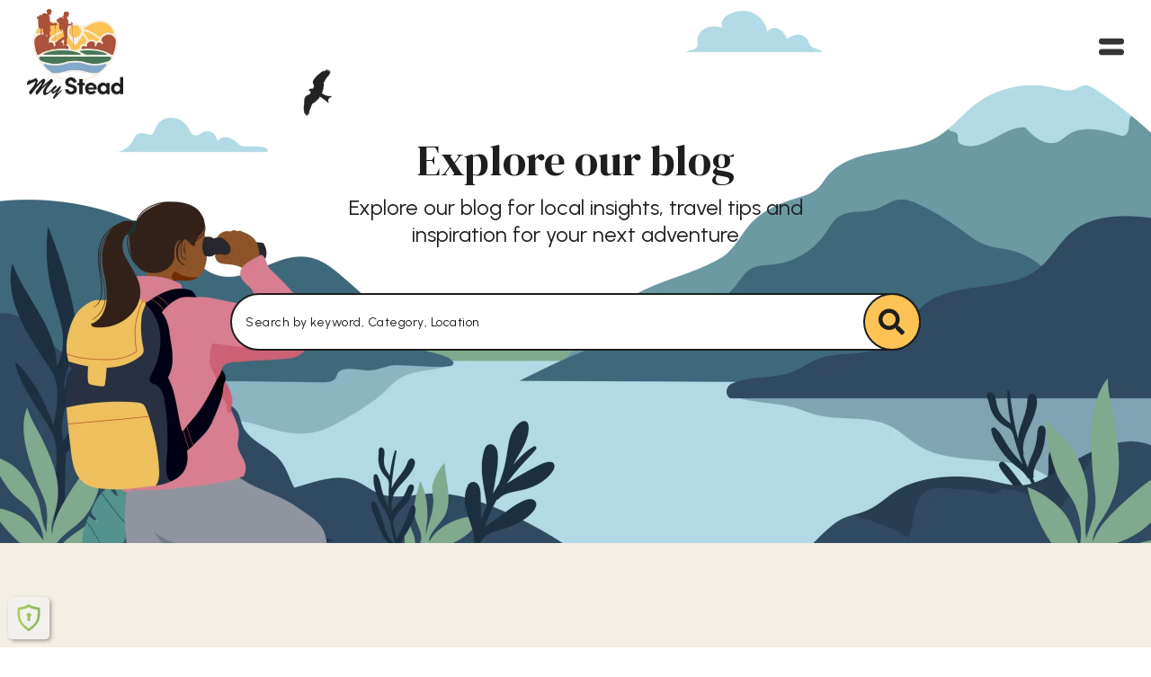

--- FILE ---
content_type: text/html; charset=UTF-8
request_url: https://mystead.com/tag/pisa/
body_size: 60491
content:
<!DOCTYPE html>
<html lang="en">
<head>
	<meta charset="UTF-8">
		<meta name='robots' content='noindex, follow' />
	<style>img:is([sizes="auto" i], [sizes^="auto," i]) { contain-intrinsic-size: 3000px 1500px }</style>
	
	<!-- This site is optimized with the Yoast SEO plugin v26.8 - https://yoast.com/product/yoast-seo-wordpress/ -->
	<title>Pisa - MyStead</title>
	<meta property="og:locale" content="en_US" />
	<meta property="og:type" content="article" />
	<meta property="og:title" content="Pisa - MyStead" />
	<meta property="og:url" content="https://mystead.com/tag/pisa/" />
	<meta property="og:site_name" content="MyStead" />
	<meta property="og:image" content="https://mystead.com/wp-content/uploads/2025/07/Screenshot-2025-03-20-at-5.29.29 PM-1.png" />
	<meta property="og:image:width" content="580" />
	<meta property="og:image:height" content="500" />
	<meta property="og:image:type" content="image/png" />
	<meta name="twitter:card" content="summary_large_image" />
	<meta name="twitter:site" content="@mystead" />
	<script type="application/ld+json" class="yoast-schema-graph">{"@context":"https://schema.org","@graph":[{"@type":"CollectionPage","@id":"https://mystead.com/tag/pisa/","url":"https://mystead.com/tag/pisa/","name":"Pisa - MyStead","isPartOf":{"@id":"https://mystead.com/#website"},"primaryImageOfPage":{"@id":"https://mystead.com/tag/pisa/#primaryimage"},"image":{"@id":"https://mystead.com/tag/pisa/#primaryimage"},"thumbnailUrl":"https://mystead.com/wp-content/uploads/2020/03/pisa.jpg","breadcrumb":{"@id":"https://mystead.com/tag/pisa/#breadcrumb"},"inLanguage":"en"},{"@type":"ImageObject","inLanguage":"en","@id":"https://mystead.com/tag/pisa/#primaryimage","url":"https://mystead.com/wp-content/uploads/2020/03/pisa.jpg","contentUrl":"https://mystead.com/wp-content/uploads/2020/03/pisa.jpg","width":768,"height":1024},{"@type":"BreadcrumbList","@id":"https://mystead.com/tag/pisa/#breadcrumb","itemListElement":[{"@type":"ListItem","position":1,"name":"Home","item":"https://mystead.com/"},{"@type":"ListItem","position":2,"name":"Pisa"}]},{"@type":"WebSite","@id":"https://mystead.com/#website","url":"https://mystead.com/","name":"MyStead","description":"A community of and for travelers","publisher":{"@id":"https://mystead.com/#organization"},"potentialAction":[{"@type":"SearchAction","target":{"@type":"EntryPoint","urlTemplate":"https://mystead.com/?s={search_term_string}"},"query-input":{"@type":"PropertyValueSpecification","valueRequired":true,"valueName":"search_term_string"}}],"inLanguage":"en"},{"@type":"Organization","@id":"https://mystead.com/#organization","name":"MyStead","url":"https://mystead.com/","logo":{"@type":"ImageObject","inLanguage":"en","@id":"https://mystead.com/#/schema/logo/image/","url":"https://mystead.com/wp-content/uploads/2025/07/mystead-logo-1.png","contentUrl":"https://mystead.com/wp-content/uploads/2025/07/mystead-logo-1.png","width":180,"height":168,"caption":"MyStead"},"image":{"@id":"https://mystead.com/#/schema/logo/image/"},"sameAs":["https://www.facebook.com/mystead","https://x.com/mystead","https://www.instagram.com/mysteadtravel/"]}]}</script>
	<!-- / Yoast SEO plugin. -->


<link rel='dns-prefetch' href='//www.paypalobjects.com' />
<link rel='dns-prefetch' href='//fonts.googleapis.com' />
<link rel='preconnect' href='https://fonts.gstatic.com' />
<link rel="alternate" type="application/rss+xml" title="MyStead &raquo; Feed" href="https://mystead.com/feed/" />
<link rel="alternate" type="application/rss+xml" title="MyStead &raquo; Comments Feed" href="https://mystead.com/comments/feed/" />
<link rel="alternate" type="application/rss+xml" title="MyStead &raquo; Pisa Tag Feed" href="https://mystead.com/tag/pisa/feed/" />
<link rel='stylesheet' id='youzify-wall-css' href='https://mystead.com/wp-content/plugins/youzuf/includes/public/assets/css/youzify-wall.min.css?ver=3.4.3' type='text/css' media='all' />
<link rel='stylesheet' id='youzify-profile-css' href='https://mystead.com/wp-content/plugins/youzuf/includes/public/assets/css/youzify-profile.min.css?ver=3.4.3' type='text/css' media='all' />
<link rel='stylesheet' id='youzify-carousel-css-css' href='https://mystead.com/wp-content/plugins/youzuf/includes/public/assets/css/youzify-owl-carousel.min.css?ver=3.4.3' type='text/css' media='all' />
<link rel='stylesheet' id='youzify-customStyle-css' href='https://mystead.com/wp-content/plugins/youzuf/includes/admin/assets/css/custom-script.css?ver=6.8.3' type='text/css' media='all' />
<style id='wp-emoji-styles-inline-css' type='text/css'>

	img.wp-smiley, img.emoji {
		display: inline !important;
		border: none !important;
		box-shadow: none !important;
		height: 1em !important;
		width: 1em !important;
		margin: 0 0.07em !important;
		vertical-align: -0.1em !important;
		background: none !important;
		padding: 0 !important;
	}
</style>
<style id='bp-login-form-style-inline-css' type='text/css'>
.widget_bp_core_login_widget .bp-login-widget-user-avatar{float:left}.widget_bp_core_login_widget .bp-login-widget-user-links{margin-left:70px}#bp-login-widget-form label{display:block;font-weight:600;margin:15px 0 5px;width:auto}#bp-login-widget-form input[type=password],#bp-login-widget-form input[type=text]{background-color:#fafafa;border:1px solid #d6d6d6;border-radius:0;font:inherit;font-size:100%;padding:.5em;width:100%}#bp-login-widget-form .bp-login-widget-register-link,#bp-login-widget-form .login-submit{display:inline;width:-moz-fit-content;width:fit-content}#bp-login-widget-form .bp-login-widget-register-link{margin-left:1em}#bp-login-widget-form .bp-login-widget-register-link a{filter:invert(1)}#bp-login-widget-form .bp-login-widget-pwd-link{font-size:80%}

</style>
<style id='bp-member-style-inline-css' type='text/css'>
[data-type="bp/member"] input.components-placeholder__input{border:1px solid #757575;border-radius:2px;flex:1 1 auto;padding:6px 8px}.bp-block-member{position:relative}.bp-block-member .member-content{display:flex}.bp-block-member .user-nicename{display:block}.bp-block-member .user-nicename a{border:none;color:currentColor;text-decoration:none}.bp-block-member .bp-profile-button{width:100%}.bp-block-member .bp-profile-button a.button{bottom:10px;display:inline-block;margin:18px 0 0;position:absolute;right:0}.bp-block-member.has-cover .item-header-avatar,.bp-block-member.has-cover .member-content,.bp-block-member.has-cover .member-description{z-index:2}.bp-block-member.has-cover .member-content,.bp-block-member.has-cover .member-description{padding-top:75px}.bp-block-member.has-cover .bp-member-cover-image{background-color:#c5c5c5;background-position:top;background-repeat:no-repeat;background-size:cover;border:0;display:block;height:150px;left:0;margin:0;padding:0;position:absolute;top:0;width:100%;z-index:1}.bp-block-member img.avatar{height:auto;width:auto}.bp-block-member.avatar-none .item-header-avatar{display:none}.bp-block-member.avatar-none.has-cover{min-height:200px}.bp-block-member.avatar-full{min-height:150px}.bp-block-member.avatar-full .item-header-avatar{width:180px}.bp-block-member.avatar-thumb .member-content{align-items:center;min-height:50px}.bp-block-member.avatar-thumb .item-header-avatar{width:70px}.bp-block-member.avatar-full.has-cover{min-height:300px}.bp-block-member.avatar-full.has-cover .item-header-avatar{width:200px}.bp-block-member.avatar-full.has-cover img.avatar{background:#fffc;border:2px solid #fff;margin-left:20px}.bp-block-member.avatar-thumb.has-cover .item-header-avatar{padding-top:75px}.entry .entry-content .bp-block-member .user-nicename a{border:none;color:currentColor;text-decoration:none}

</style>
<style id='bp-members-style-inline-css' type='text/css'>
[data-type="bp/members"] .components-placeholder.is-appender{min-height:0}[data-type="bp/members"] .components-placeholder.is-appender .components-placeholder__label:empty{display:none}[data-type="bp/members"] .components-placeholder input.components-placeholder__input{border:1px solid #757575;border-radius:2px;flex:1 1 auto;padding:6px 8px}[data-type="bp/members"].avatar-none .member-description{width:calc(100% - 44px)}[data-type="bp/members"].avatar-full .member-description{width:calc(100% - 224px)}[data-type="bp/members"].avatar-thumb .member-description{width:calc(100% - 114px)}[data-type="bp/members"] .member-content{position:relative}[data-type="bp/members"] .member-content .is-right{position:absolute;right:2px;top:2px}[data-type="bp/members"] .columns-2 .member-content .member-description,[data-type="bp/members"] .columns-3 .member-content .member-description,[data-type="bp/members"] .columns-4 .member-content .member-description{padding-left:44px;width:calc(100% - 44px)}[data-type="bp/members"] .columns-3 .is-right{right:-10px}[data-type="bp/members"] .columns-4 .is-right{right:-50px}.bp-block-members.is-grid{display:flex;flex-wrap:wrap;padding:0}.bp-block-members.is-grid .member-content{margin:0 1.25em 1.25em 0;width:100%}@media(min-width:600px){.bp-block-members.columns-2 .member-content{width:calc(50% - .625em)}.bp-block-members.columns-2 .member-content:nth-child(2n){margin-right:0}.bp-block-members.columns-3 .member-content{width:calc(33.33333% - .83333em)}.bp-block-members.columns-3 .member-content:nth-child(3n){margin-right:0}.bp-block-members.columns-4 .member-content{width:calc(25% - .9375em)}.bp-block-members.columns-4 .member-content:nth-child(4n){margin-right:0}}.bp-block-members .member-content{display:flex;flex-direction:column;padding-bottom:1em;text-align:center}.bp-block-members .member-content .item-header-avatar,.bp-block-members .member-content .member-description{width:100%}.bp-block-members .member-content .item-header-avatar{margin:0 auto}.bp-block-members .member-content .item-header-avatar img.avatar{display:inline-block}@media(min-width:600px){.bp-block-members .member-content{flex-direction:row;text-align:left}.bp-block-members .member-content .item-header-avatar,.bp-block-members .member-content .member-description{width:auto}.bp-block-members .member-content .item-header-avatar{margin:0}}.bp-block-members .member-content .user-nicename{display:block}.bp-block-members .member-content .user-nicename a{border:none;color:currentColor;text-decoration:none}.bp-block-members .member-content time{color:#767676;display:block;font-size:80%}.bp-block-members.avatar-none .item-header-avatar{display:none}.bp-block-members.avatar-full{min-height:190px}.bp-block-members.avatar-full .item-header-avatar{width:180px}.bp-block-members.avatar-thumb .member-content{min-height:80px}.bp-block-members.avatar-thumb .item-header-avatar{width:70px}.bp-block-members.columns-2 .member-content,.bp-block-members.columns-3 .member-content,.bp-block-members.columns-4 .member-content{display:block;text-align:center}.bp-block-members.columns-2 .member-content .item-header-avatar,.bp-block-members.columns-3 .member-content .item-header-avatar,.bp-block-members.columns-4 .member-content .item-header-avatar{margin:0 auto}.bp-block-members img.avatar{height:auto;max-width:-moz-fit-content;max-width:fit-content;width:auto}.bp-block-members .member-content.has-activity{align-items:center}.bp-block-members .member-content.has-activity .item-header-avatar{padding-right:1em}.bp-block-members .member-content.has-activity .wp-block-quote{margin-bottom:0;text-align:left}.bp-block-members .member-content.has-activity .wp-block-quote cite a,.entry .entry-content .bp-block-members .user-nicename a{border:none;color:currentColor;text-decoration:none}

</style>
<style id='bp-dynamic-members-style-inline-css' type='text/css'>
.bp-dynamic-block-container .item-options{font-size:.5em;margin:0 0 1em;padding:1em 0}.bp-dynamic-block-container .item-options a.selected{font-weight:600}.bp-dynamic-block-container ul.item-list{list-style:none;margin:1em 0;padding-left:0}.bp-dynamic-block-container ul.item-list li{margin-bottom:1em}.bp-dynamic-block-container ul.item-list li:after,.bp-dynamic-block-container ul.item-list li:before{content:" ";display:table}.bp-dynamic-block-container ul.item-list li:after{clear:both}.bp-dynamic-block-container ul.item-list li .item-avatar{float:left;width:60px}.bp-dynamic-block-container ul.item-list li .item{margin-left:70px}

</style>
<style id='bp-online-members-style-inline-css' type='text/css'>
.widget_bp_core_whos_online_widget .avatar-block,[data-type="bp/online-members"] .avatar-block{display:flex;flex-flow:row wrap}.widget_bp_core_whos_online_widget .avatar-block img,[data-type="bp/online-members"] .avatar-block img{margin:.5em}

</style>
<style id='bp-active-members-style-inline-css' type='text/css'>
.widget_bp_core_recently_active_widget .avatar-block,[data-type="bp/active-members"] .avatar-block{display:flex;flex-flow:row wrap}.widget_bp_core_recently_active_widget .avatar-block img,[data-type="bp/active-members"] .avatar-block img{margin:.5em}

</style>
<style id='bp-latest-activities-style-inline-css' type='text/css'>
.bp-latest-activities .components-flex.components-select-control select[multiple]{height:auto;padding:0 8px}.bp-latest-activities .components-flex.components-select-control select[multiple]+.components-input-control__suffix svg{display:none}.bp-latest-activities-block a,.entry .entry-content .bp-latest-activities-block a{border:none;text-decoration:none}.bp-latest-activities-block .activity-list.item-list blockquote{border:none;padding:0}.bp-latest-activities-block .activity-list.item-list blockquote .activity-item:not(.mini){box-shadow:1px 0 4px #00000026;padding:0 1em;position:relative}.bp-latest-activities-block .activity-list.item-list blockquote .activity-item:not(.mini):after,.bp-latest-activities-block .activity-list.item-list blockquote .activity-item:not(.mini):before{border-color:#0000;border-style:solid;content:"";display:block;height:0;left:15px;position:absolute;width:0}.bp-latest-activities-block .activity-list.item-list blockquote .activity-item:not(.mini):before{border-top-color:#00000026;border-width:9px;bottom:-18px;left:14px}.bp-latest-activities-block .activity-list.item-list blockquote .activity-item:not(.mini):after{border-top-color:#fff;border-width:8px;bottom:-16px}.bp-latest-activities-block .activity-list.item-list blockquote .activity-item.mini .avatar{display:inline-block;height:20px;margin-right:2px;vertical-align:middle;width:20px}.bp-latest-activities-block .activity-list.item-list footer{align-items:center;display:flex}.bp-latest-activities-block .activity-list.item-list footer img.avatar{border:none;display:inline-block;margin-right:.5em}.bp-latest-activities-block .activity-list.item-list footer .activity-time-since{font-size:90%}.bp-latest-activities-block .widget-error{border-left:4px solid #0b80a4;box-shadow:1px 0 4px #00000026}.bp-latest-activities-block .widget-error p{padding:0 1em}

</style>
<style id='bp-friends-style-inline-css' type='text/css'>
.bp-dynamic-block-container .item-options{font-size:.5em;margin:0 0 1em;padding:1em 0}.bp-dynamic-block-container .item-options a.selected{font-weight:600}.bp-dynamic-block-container ul.item-list{list-style:none;margin:1em 0;padding-left:0}.bp-dynamic-block-container ul.item-list li{margin-bottom:1em}.bp-dynamic-block-container ul.item-list li:after,.bp-dynamic-block-container ul.item-list li:before{content:" ";display:table}.bp-dynamic-block-container ul.item-list li:after{clear:both}.bp-dynamic-block-container ul.item-list li .item-avatar{float:left;width:60px}.bp-dynamic-block-container ul.item-list li .item{margin-left:70px}

</style>
<style id='bp-group-style-inline-css' type='text/css'>
[data-type="bp/group"] input.components-placeholder__input{border:1px solid #757575;border-radius:2px;flex:1 1 auto;padding:6px 8px}.bp-block-group{position:relative}.bp-block-group .group-content{display:flex}.bp-block-group .group-description{width:100%}.bp-block-group .group-description-content{margin-bottom:18px;width:100%}.bp-block-group .bp-profile-button{overflow:hidden;width:100%}.bp-block-group .bp-profile-button a.button{margin:18px 0 0}.bp-block-group.has-cover .group-content,.bp-block-group.has-cover .group-description,.bp-block-group.has-cover .item-header-avatar{z-index:2}.bp-block-group.has-cover .group-content,.bp-block-group.has-cover .group-description{padding-top:75px}.bp-block-group.has-cover .bp-group-cover-image{background-color:#c5c5c5;background-position:top;background-repeat:no-repeat;background-size:cover;border:0;display:block;height:150px;left:0;margin:0;padding:0;position:absolute;top:0;width:100%;z-index:1}.bp-block-group img.avatar{height:auto;width:auto}.bp-block-group.avatar-none .item-header-avatar{display:none}.bp-block-group.avatar-full{min-height:150px}.bp-block-group.avatar-full .item-header-avatar{width:180px}.bp-block-group.avatar-full .group-description{padding-left:35px}.bp-block-group.avatar-thumb .item-header-avatar{width:70px}.bp-block-group.avatar-thumb .item-header-avatar img.avatar{margin-top:15px}.bp-block-group.avatar-none.has-cover{min-height:200px}.bp-block-group.avatar-none.has-cover .item-header-avatar{padding-top:75px}.bp-block-group.avatar-full.has-cover{min-height:300px}.bp-block-group.avatar-full.has-cover .item-header-avatar{width:200px}.bp-block-group.avatar-full.has-cover img.avatar{background:#fffc;border:2px solid #fff;margin-left:20px}.bp-block-group.avatar-thumb:not(.has-description) .group-content{align-items:center;min-height:50px}.bp-block-group.avatar-thumb.has-cover .item-header-avatar{padding-top:75px}.bp-block-group.has-description .bp-profile-button a.button{display:block;float:right}

</style>
<style id='bp-groups-style-inline-css' type='text/css'>
[data-type="bp/groups"] .components-placeholder.is-appender{min-height:0}[data-type="bp/groups"] .components-placeholder.is-appender .components-placeholder__label:empty{display:none}[data-type="bp/groups"] .components-placeholder input.components-placeholder__input{border:1px solid #757575;border-radius:2px;flex:1 1 auto;padding:6px 8px}[data-type="bp/groups"].avatar-none .group-description{width:calc(100% - 44px)}[data-type="bp/groups"].avatar-full .group-description{width:calc(100% - 224px)}[data-type="bp/groups"].avatar-thumb .group-description{width:calc(100% - 114px)}[data-type="bp/groups"] .group-content{position:relative}[data-type="bp/groups"] .group-content .is-right{position:absolute;right:2px;top:2px}[data-type="bp/groups"] .columns-2 .group-content .group-description,[data-type="bp/groups"] .columns-3 .group-content .group-description,[data-type="bp/groups"] .columns-4 .group-content .group-description{padding-left:44px;width:calc(100% - 44px)}[data-type="bp/groups"] .columns-3 .is-right{right:-10px}[data-type="bp/groups"] .columns-4 .is-right{right:-50px}.bp-block-groups.is-grid{display:flex;flex-wrap:wrap;padding:0}.bp-block-groups.is-grid .group-content{margin:0 1.25em 1.25em 0;width:100%}@media(min-width:600px){.bp-block-groups.columns-2 .group-content{width:calc(50% - .625em)}.bp-block-groups.columns-2 .group-content:nth-child(2n){margin-right:0}.bp-block-groups.columns-3 .group-content{width:calc(33.33333% - .83333em)}.bp-block-groups.columns-3 .group-content:nth-child(3n){margin-right:0}.bp-block-groups.columns-4 .group-content{width:calc(25% - .9375em)}.bp-block-groups.columns-4 .group-content:nth-child(4n){margin-right:0}}.bp-block-groups .group-content{display:flex;flex-direction:column;padding-bottom:1em;text-align:center}.bp-block-groups .group-content .group-description,.bp-block-groups .group-content .item-header-avatar{width:100%}.bp-block-groups .group-content .item-header-avatar{margin:0 auto}.bp-block-groups .group-content .item-header-avatar img.avatar{display:inline-block}@media(min-width:600px){.bp-block-groups .group-content{flex-direction:row;text-align:left}.bp-block-groups .group-content .group-description,.bp-block-groups .group-content .item-header-avatar{width:auto}.bp-block-groups .group-content .item-header-avatar{margin:0}}.bp-block-groups .group-content time{color:#767676;display:block;font-size:80%}.bp-block-groups.avatar-none .item-header-avatar{display:none}.bp-block-groups.avatar-full{min-height:190px}.bp-block-groups.avatar-full .item-header-avatar{width:180px}.bp-block-groups.avatar-thumb .group-content{min-height:80px}.bp-block-groups.avatar-thumb .item-header-avatar{width:70px}.bp-block-groups.columns-2 .group-content,.bp-block-groups.columns-3 .group-content,.bp-block-groups.columns-4 .group-content{display:block;text-align:center}.bp-block-groups.columns-2 .group-content .item-header-avatar,.bp-block-groups.columns-3 .group-content .item-header-avatar,.bp-block-groups.columns-4 .group-content .item-header-avatar{margin:0 auto}.bp-block-groups img.avatar{height:auto;max-width:-moz-fit-content;max-width:fit-content;width:auto}.bp-block-groups .member-content.has-description{align-items:center}.bp-block-groups .member-content.has-description .item-header-avatar{padding-right:1em}.bp-block-groups .member-content.has-description .group-description-content{margin-bottom:0;text-align:left}

</style>
<style id='bp-dynamic-groups-style-inline-css' type='text/css'>
.bp-dynamic-block-container .item-options{font-size:.5em;margin:0 0 1em;padding:1em 0}.bp-dynamic-block-container .item-options a.selected{font-weight:600}.bp-dynamic-block-container ul.item-list{list-style:none;margin:1em 0;padding-left:0}.bp-dynamic-block-container ul.item-list li{margin-bottom:1em}.bp-dynamic-block-container ul.item-list li:after,.bp-dynamic-block-container ul.item-list li:before{content:" ";display:table}.bp-dynamic-block-container ul.item-list li:after{clear:both}.bp-dynamic-block-container ul.item-list li .item-avatar{float:left;width:60px}.bp-dynamic-block-container ul.item-list li .item{margin-left:70px}

</style>
<style id='bp-sitewide-notices-style-inline-css' type='text/css'>
.bp-sitewide-notice-block .bp-screen-reader-text,[data-type="bp/sitewide-notices"] .bp-screen-reader-text{border:0;clip:rect(0 0 0 0);height:1px;margin:-1px;overflow:hidden;padding:0;position:absolute;width:1px;word-wrap:normal!important}.bp-sitewide-notice-block [data-bp-tooltip]:after,[data-type="bp/sitewide-notices"] [data-bp-tooltip]:after{background-color:#fff;border:1px solid #737373;border-radius:1px;box-shadow:4px 4px 8px #0003;color:#333;content:attr(data-bp-tooltip);display:none;font-family:Helvetica Neue,Helvetica,Arial,san-serif;font-size:12px;font-weight:400;letter-spacing:normal;line-height:1.25;max-width:200px;opacity:0;padding:5px 8px;pointer-events:none;position:absolute;text-shadow:none;text-transform:none;transform:translateZ(0);transition:all 1.5s ease;visibility:hidden;white-space:nowrap;word-wrap:break-word;z-index:100000}.bp-sitewide-notice-block .bp-tooltip:after,[data-type="bp/sitewide-notices"] .bp-tooltip:after{left:50%;margin-top:7px;top:110%;transform:translate(-50%)}.bp-sitewide-notice-block{border-left:4px solid #ff853c;padding-left:1em;position:relative}.bp-sitewide-notice-block h2:before{background:none;border:none}.bp-sitewide-notice-block .dismiss-notice{background-color:#0000;border:1px solid #ff853c;color:#ff853c;display:block;padding:.2em .5em;position:absolute;right:.5em;top:.5em;width:-moz-fit-content;width:fit-content}.bp-sitewide-notice-block .dismiss-notice:hover{background-color:#ff853c;color:#fff}

</style>
<link rel='stylesheet' id='me-spr-block-styles-css' href='https://mystead.com/wp-content/plugins/simple-post-redirect/css/block-styles.min.css?ver=6.8.3' type='text/css' media='all' />
<link rel='stylesheet' id='wp-travel-frontend-css' href='https://mystead.com/wp-content/plugins/wp-travel/app/build/wp-travel-front-end.css?ver=11.0.0' type='text/css' media='all' />
<link rel='stylesheet' id='font-awesome-css-css' href='https://mystead.com/wp-content/plugins/wp-travel/app/assets/css/lib/font-awesome/css/fontawesome-all.min.css?ver=11.0.0' type='text/css' media='all' />
<link rel='stylesheet' id='wp-travel-fa-css-css' href='https://mystead.com/wp-content/plugins/wp-travel/app/assets/css/lib/font-awesome/css/wp-travel-fa-icons.min.css?ver=11.0.0' type='text/css' media='all' />
<link rel='stylesheet' id='wp-travel-frontend-booking-widget-style-css' href='https://mystead.com/wp-content/plugins/wp-travel/app/build/frontend-booking-widget.css?ver=3dc8390b9449dd3875f8' type='text/css' media='all' />
<link rel='stylesheet' id='dashicons-css' href='https://mystead.com/wp-includes/css/dashicons.min.css?ver=6.8.3' type='text/css' media='all' />
<link rel='stylesheet' id='jquery-datepicker-lib-css' href='https://mystead.com/wp-content/plugins/wp-travel/app/assets/css/lib/datepicker/datepicker.min.css?ver=11.0.0' type='text/css' media='all' />
<link rel='stylesheet' id='bp-mentions-css-css' href='https://mystead.com/wp-content/plugins/buddypress/bp-activity/css/mentions.min.css?ver=14.4.0' type='text/css' media='all' />
<link rel='stylesheet' id='contact-form-7-css' href='https://mystead.com/wp-content/plugins/contact-form-7/includes/css/styles.css?ver=6.1.4' type='text/css' media='all' />
<link rel='stylesheet' id='pwrcap-style-css' href='https://mystead.com/wp-content/plugins/power-captcha-recaptcha/assets/css/captcha.min.css?ver=1.1.0' type='text/css' media='all' />
<link rel='stylesheet' id='user-registration-general-css' href='https://mystead.com/wp-content/plugins/user-registration/assets/css/user-registration.css?ver=5.0.4' type='text/css' media='all' />
<link crossorigin="anonymous" rel='stylesheet' id='youzify-opensans-css' href='https://fonts.googleapis.com/css?display=swap&family=Open+Sans%3A400%2C600&#038;ver=3.4.3' type='text/css' media='all' />
<link rel='stylesheet' id='youzify-css' href='https://mystead.com/wp-content/plugins/youzuf/includes/public/assets/css/youzify.min.css?ver=3.4.3' type='text/css' media='all' />
<link rel='stylesheet' id='youzify-headers-css' href='https://mystead.com/wp-content/plugins/youzuf/includes/public/assets/css/youzify-headers.min.css?ver=3.4.3' type='text/css' media='all' />
<link rel='stylesheet' id='youzify-scheme-css' href='https://mystead.com/wp-content/plugins/youzuf/includes/public/assets/css/schemes/youzify-blue-scheme.min.css?ver=3.4.3' type='text/css' media='all' />
<link rel='stylesheet' id='youzify-social-css' href='https://mystead.com/wp-content/plugins/youzuf/includes/public/assets/css/youzify-social.min.css?ver=3.4.3' type='text/css' media='all' />
<link rel='stylesheet' id='youzify-icons-css' href='https://mystead.com/wp-content/plugins/youzuf/includes/admin/assets/css/all.min.css?ver=3.4.3' type='text/css' media='all' />
<link rel='stylesheet' id='elementor-frontend-css' href='https://mystead.com/wp-content/plugins/elementor/assets/css/frontend.min.css?ver=3.34.2' type='text/css' media='all' />
<link rel='stylesheet' id='widget-image-css' href='https://mystead.com/wp-content/plugins/elementor/assets/css/widget-image.min.css?ver=3.34.2' type='text/css' media='all' />
<link rel='stylesheet' id='elementor-post-79002-css' href='https://mystead.com/wp-content/uploads/elementor/css/post-79002.css?ver=1769340302' type='text/css' media='all' />
<link rel='stylesheet' id='widget-heading-css' href='https://mystead.com/wp-content/plugins/elementor/assets/css/widget-heading.min.css?ver=3.34.2' type='text/css' media='all' />
<link rel='stylesheet' id='widget-social-icons-css' href='https://mystead.com/wp-content/plugins/elementor/assets/css/widget-social-icons.min.css?ver=3.34.2' type='text/css' media='all' />
<link rel='stylesheet' id='e-apple-webkit-css' href='https://mystead.com/wp-content/plugins/elementor/assets/css/conditionals/apple-webkit.min.css?ver=3.34.2' type='text/css' media='all' />
<link rel='stylesheet' id='elementor-post-79123-css' href='https://mystead.com/wp-content/uploads/elementor/css/post-79123.css?ver=1769340302' type='text/css' media='all' />
<link rel='stylesheet' id='elementor-post-78950-css' href='https://mystead.com/wp-content/uploads/elementor/css/post-78950.css?ver=1769342833' type='text/css' media='all' />
<link rel='stylesheet' id='bootstrap-css' href='https://mystead.com/wp-content/themes/kleo/assets/css/bootstrap.min.css' type='text/css' media='all' />
<link rel='stylesheet' id='kleo-app-css' href='https://mystead.com/wp-content/uploads/custom_styles/app.css' type='text/css' media='all' />
<link rel='stylesheet' id='magnific-popup-css' href='https://mystead.com/wp-content/themes/kleo/assets/js/plugins/magnific-popup/magnific.css' type='text/css' media='all' />
<link rel='stylesheet' id='kleo-fonts-css' href='https://mystead.com/wp-content/themes/kleo-child/assets/css/fontello.css' type='text/css' media='all' />
<link rel='stylesheet' id='mediaelement-css' href='https://mystead.com/wp-includes/js/mediaelement/mediaelementplayer-legacy.min.css?ver=4.2.17' type='text/css' media='all' />
<link crossorigin="anonymous" rel='stylesheet' id='kleo-google-fonts-css' href='//fonts.googleapis.com/css?display=swap&family=Roboto+Condensed%3A300%7COpen+Sans%3A400&#038;ver=6.8.3' type='text/css' media='all' />
<link rel='stylesheet' id='youzify-animation-css' href='https://mystead.com/wp-content/plugins/youzuf/includes/public/assets/css/youzify-animate.min.css?ver=3.4.3' type='text/css' media='all' />
<link rel='stylesheet' id='klabs-settings-css' href='https://mystead.com/wp-content/plugins/youzuf/includes/admin/assets/css/klabs-panel.min.css?ver=3.4.3' type='text/css' media='all' />
<link rel='stylesheet' id='youzify-account-css' href='https://mystead.com/wp-content/plugins/youzuf/includes/public/assets/css/youzify-account.min.css?ver=3.4.3' type='text/css' media='all' />
<link rel='stylesheet' id='kleo-colors-css' href='https://mystead.com/wp-content/uploads/custom_styles/dynamic.css' type='text/css' media='all' />
<link rel='stylesheet' id='wpr-link-animations-css-css' href='https://mystead.com/wp-content/plugins/royal-elementor-addons/assets/css/lib/animations/wpr-link-animations.min.css?ver=1.7.1046' type='text/css' media='all' />
<link rel='stylesheet' id='wpr-text-animations-css-css' href='https://mystead.com/wp-content/plugins/royal-elementor-addons/assets/css/lib/animations/text-animations.min.css?ver=1.7.1046' type='text/css' media='all' />
<link rel='stylesheet' id='wpr-addons-css-css' href='https://mystead.com/wp-content/plugins/royal-elementor-addons/assets/css/frontend.min.css?ver=1.7.1046' type='text/css' media='all' />
<link rel='stylesheet' id='font-awesome-5-all-css' href='https://mystead.com/wp-content/plugins/elementor/assets/lib/font-awesome/css/all.min.css?ver=1.7.1046' type='text/css' media='all' />
<link rel='stylesheet' id='rtmedia-main-css' href='https://mystead.com/wp-content/plugins/buddypress-media/app/assets/css/rtmedia.min.css?ver=4.7.8' type='text/css' media='all' />
<link rel='stylesheet' id='rtmedia-upload-terms-main-css' href='https://mystead.com/wp-content/plugins/buddypress-media/app/assets/css/rtm-upload-terms.min.css?ver=4.7.8' type='text/css' media='all' />
<link rel='stylesheet' id='kleo-plugins-css' href='https://mystead.com/wp-content/uploads/custom_styles/plugins.css' type='text/css' media='all' />
<link rel='stylesheet' id='kleo-style-css' href='https://mystead.com/wp-content/themes/kleo-child/style.css?ver=6.8.3' type='text/css' media='all' />
<link rel='stylesheet' id='elementor-gf-local-dmserifdisplay-css' href='https://mystead.com/wp-content/uploads/elementor/google-fonts/css/dmserifdisplay.css?ver=1756878483' type='text/css' media='all' />
<link rel='stylesheet' id='elementor-gf-local-urbanist-css' href='https://mystead.com/wp-content/uploads/elementor/google-fonts/css/urbanist.css?ver=1756878483' type='text/css' media='all' />
<link rel='stylesheet' id='elementor-gf-local-roboto-css' href='https://mystead.com/wp-content/uploads/elementor/google-fonts/css/roboto.css?ver=1756881301' type='text/css' media='all' />
<script type="text/javascript" data-cfasync="false" src="https://mystead.com/wp-includes/js/jquery/jquery.min.js?ver=3.7.1" id="jquery-core-js"></script>
<script type="text/javascript" data-cfasync="false" src="https://mystead.com/wp-includes/js/jquery/jquery-migrate.min.js?ver=3.4.1" id="jquery-migrate-js"></script>
<script type="text/javascript" src="https://mystead.com/wp-content/plugins/youzuf/includes/public/assets/js/youzify-wall.min.js?ver=3.4.3" id="youzify-wall-js"></script>
<script type="text/javascript" src="https://mystead.com/wp-content/plugins/youzuf/includes/public/assets/js/youzify-owl-carousel.min.js?ver=3.4.3" id="youzify-carousel-js-js"></script>
<script type="text/javascript" src="https://mystead.com/wp-content/plugins/youzuf/includes/public/assets/js/youzify-slider.min.js?ver=3.4.3" id="youzify-slider-js"></script>
<script type="text/javascript" src="https://mystead.com/wp-includes/js/plupload/moxie.min.js?ver=1.3.5.1" id="moxiejs-js"></script>
<script type="text/javascript" src="https://mystead.com/wp-includes/js/plupload/plupload.min.js?ver=2.1.9" id="plupload-js"></script>
<script type="text/javascript" id="pwrcap-captcha-js-extra">
/* <![CDATA[ */
var pwrcap = {"site_key":"6LeO3EYlAAAAAPfZyEgS52eUb960h8qqJWydUnQh"};
/* ]]> */
</script>
<script type="text/javascript" src="https://mystead.com/wp-content/plugins/power-captcha-recaptcha/assets/js/captcha.min.js?ver=1.1.0" id="pwrcap-captcha-js"></script>
<script type="text/javascript" src="https://mystead.com/wp-content/themes/kleo/assets/js/modernizr.custom.46504.js" id="modernizr-js"></script>
<link rel="https://api.w.org/" href="https://mystead.com/wp-json/" /><link rel="alternate" title="JSON" type="application/json" href="https://mystead.com/wp-json/wp/v2/tags/254" /><link rel="EditURI" type="application/rsd+xml" title="RSD" href="https://mystead.com/xmlrpc.php?rsd" />
<style type='text/css'> .ae_data .elementor-editor-element-setting {
            display:none !important;
            }
            </style>
	<script type="text/javascript">var ajaxurl = 'https://mystead.com/wp-admin/admin-ajax.php';</script>

<!-- start Simple Custom CSS and JS -->
<!-- Add HTML code to the header or the footer.

For example, you can use the following code for loading the jQuery library from Google CDN:
<script src="https://ajax.googleapis.com/ajax/libs/jquery/3.7.1/jquery.min.js"></script>

or the following one for loading the Bootstrap library from jsDelivr:
<link rel="stylesheet" href="https://cdn.jsdelivr.net/npm/bootstrap@5.3.3/dist/css/bootstrap.min.css" integrity="sha384-QWTKZyjpPEjISv5WaRU9OFeRpok6YctnYmDr5pNlyT2bRjXh0JMhjY6hW+ALEwIH" crossorigin="anonymous">

-- End of the comment --> 

<link rel="preconnect" href="https://fonts.googleapis.com">
<link rel="preconnect" href="https://fonts.gstatic.com" crossorigin>
<link href="https://fonts.googleapis.com/css2?display=swap&family=DM+Serif+Display:ital@0;1&family=Poppins:ital,wght@0,100;0,200;0,300;0,400;0,500;0,600;0,700;0,800;0,900;1,100;1,200;1,300;1,400;1,500;1,600;1,700;1,800;1,900&family=Urbanist:ital,wght@0,100..900;1,100..900&display=swap" rel="stylesheet"><!-- end Simple Custom CSS and JS -->
<!-- start Simple Custom CSS and JS -->
<!-- Add HTML code to the header or the footer.

For example, you can use the following code for loading the jQuery library from Google CDN:
<script src="https://ajax.googleapis.com/ajax/libs/jquery/3.7.1/jquery.min.js"></script>

or the following one for loading the Bootstrap library from jsDelivr:
<link rel="stylesheet" href="https://cdn.jsdelivr.net/npm/bootstrap@5.3.3/dist/css/bootstrap.min.css" integrity="sha384-QWTKZyjpPEjISv5WaRU9OFeRpok6YctnYmDr5pNlyT2bRjXh0JMhjY6hW+ALEwIH" crossorigin="anonymous">

-- End of the comment --> 

<!-- Add HTML code to the header or the footer.

For example, you can use the following code for loading the jQuery library from Google CDN:
<script src="https://ajax.googleapis.com/ajax/libs/jquery/3.7.1/jquery.min.js"></script>

or the following one for loading the Bootstrap library from jsDelivr:
<link rel="stylesheet" href="https://cdn.jsdelivr.net/npm/bootstrap@5.3.3/dist/css/bootstrap.min.css" integrity="sha384-QWTKZyjpPEjISv5WaRU9OFeRpok6YctnYmDr5pNlyT2bRjXh0JMhjY6hW+ALEwIH" crossorigin="anonymous">

-- End of the comment --> 

<script src="https://cdnjs.cloudflare.com/ajax/libs/OwlCarousel2/2.3.4/owl.carousel.min.js" integrity="sha512-bPs7Ae6pVvhOSiIcyUClR7/q2OAsRiovw4vAkX+zJbw3ShAeeqezq50RIIcIURq7Oa20rW2n2q+fyXBNcU9lrw==" crossorigin="anonymous" referrerpolicy="no-referrer"></script> 
<link rel="stylesheet" href="https://cdnjs.cloudflare.com/ajax/libs/OwlCarousel2/2.3.4/assets/owl.carousel.min.css" integrity="sha512-tS3S5qG0BlhnQROyJXvNjeEM4UpMXHrQfTGmbQ1gKmelCxlSEBUaxhRBj/EFTzpbP4RVSrpEikbmdJobCvhE3g==" crossorigin="anonymous" referrerpolicy="no-referrer" />
<link rel="stylesheet" href="https://cdnjs.cloudflare.com/ajax/libs/OwlCarousel2/2.3.4/assets/owl.theme.default.min.css" integrity="sha512-sMXtMNL1zRzolHYKEujM2AqCLUR9F2C4/05cdbxjjLSRvMQIciEPCQZo++nk7go3BtSuK9kfa/s+a4f4i5pLkw==" crossorigin="anonymous" referrerpolicy="no-referrer" />
<script>
jQuery(function($){
  $('#owlblog .wpr-grid,#owlblog2 .wpr-grid,#wptravel-block-trip-gallery ul').addClass('owl-carousel owl-theme');
 var owl = $("#owlblog .owl-carousel");
   owl.owlCarousel({
    loop:true,
    margin:30,
    nav:false,
	dots:false,
	navText : ["<img src='https://mystead.com/wp-content/uploads/2025/03/chev-left.png' class='chevleft'>","<img src='https://mystead.com/wp-content/uploads/2025/03/chev-right.png' class='chevright'>"],
    responsive:{
        0:{
            items:1
        },
        600:{
            items:2
        },
        1000:{
            items:3
        }
    }
  });
	
	 $("#custom_owl_nav .custom-next").click(function(){
        owl.trigger("next.owl.carousel");
    });

    $("#custom_owl_nav .custom-prev").click(function(){
        owl.trigger("prev.owl.carousel");
    });
	
	
	
	
	
	
	
	
	
	var owl2 = $("#owlblog2 .owl-carousel");
   owl2.owlCarousel({
    loop:true,
    margin:30,
    nav:false,
	dots:false,
	navText : ["<img src='https://mystead.com/wp-content/uploads/2025/03/chev-left.png' class='chevleft'>","<img src='https://mystead.com/wp-content/uploads/2025/03/chev-right.png' class='chevright'>"],
    responsive:{
        0:{
            items:1
        },
        600:{
            items:2
        },
        1000:{
            items:3
        }
    }
  });
	
	 $("#custom_owl_nav2 .custom-next").click(function(){
        owl2.trigger("next.owl.carousel");
    });

    $("#custom_owl_nav2 .custom-prev").click(function(){
        owl2.trigger("prev.owl.carousel");
    });
	
	
	
	
	
	
 
    $("#wptravel-block-trip-gallery ul").owlCarousel({
    loop:true,
    margin:10,
    nav:false,
	dots:true,
	navText : ["<img src='https://mystead.com/wp-content/uploads/2025/03/chev-left.png' class='chevleft'>","<img src='https://mystead.com/wp-content/uploads/2025/03/chev-right.png' class='chevright'>"],
    responsive:{
        0:{
            items:1
        },
        600:{
            items:1
        },
        1000:{
            items:1
        }
    }
  });
	
	
	
	
	
	});
</script>	<!-- end Simple Custom CSS and JS -->
<!-- start Simple Custom CSS and JS -->
<script type="text/javascript">
 


jQuery(document).ready(function($) { 
	 


	
	$('.user-registration-Button[value="Login"]').text('Login');
	
	
		 if (window.location.href.indexOf('?register') > -1) {       
		 $('body').addClass('registerActivated');		 
    }
	$('#icwpWpsfSiteBadge~a').remove();
	$('a').each(function(){
		var text = $.trim($(this).text());
		if(text=='logged in'){
$(this).after('<button type="button" onclick="window.location.href=\'/login\'" style="border: 0; padding: 0; background: none; font-size: inherit; font-weight: inherit; text-decoration: underline; letter-spacing: normal;">logged in</button>');

			$(this).remove();
		}
	})
	
	
	
	if ($('.wp-travel-archive-content').length > 0) {
    $('.wp-travel-archive-content').each(function () {
        var gettext = $.trim($(this).text());
        if (gettext === 'Trips not found.') {
            // Redirect to a new URL
            window.location.href = "/itinerary/?notfound";
            return false; // break the loop early
        }
		
    });
}
	if ($('.trip_grid_filter').length > 0) { 
	if (window.location.search.includes('notfound')) {
		$('.trip_grid_filter ').after('<div class="tnf">Trip not found, Please Search Again</div>');
		setTimeout(function(){
			 $('.tnf').remove();
		},13000)
       }	
		else {
			$('.trip_grid_filter ').after('<div class="tnf2">Trips has been Loaded.</div>');
		setTimeout(function(){
			 $('.tnf2').remove();
		},3000)
		}
	}
	 
	$('#openPopup').click(function(){ 
				$('#QuizPopup').show();
		        $('body,html').addClass('quizactivated');
			})
		$('#closepopup').click(function(){
				$('#QuizPopup').hide(); 
			    $('body,html').removeClass('quizactivated');
			})
	
	
	
	
   setTimeout(function(){
	       $('.youzify-nav-view-more-menu a').each(function() {
       let href = $(this).attr('href');
 
        // Skip if href is undefined or not a string
        if (typeof href !== 'string') return;

        const pattern = /(https?:\/\/[^\/]+\/members\/[^\/]+)\/https?:\/\/[^\/]+\/members\/[^\/]+\/(.*)/;
        const match = href.match(pattern);

        if (match && match.length > 2) {
            const cleanHref = match[1] + '/' + match[2];
            $(this).attr('href', cleanHref);
        }
    });
	
	$('.youzify-profile-navmenu>.youzify-navbar-item>a').each(function() {
        let href = $(this).attr('href');

        // Fix duplicated domain in the middle of the URL
        const match = href.match(/(https?:\/\/[^\/]+\/members\/[^\/]+)\/https?:\/\/[^\/]+\/members\/[^\/]+\/(.*)/);
        if (match && match.length > 2) {
            const fixedHref = match[1] + '/' + match[2];
            $(this).attr('href', fixedHref);
        }
    }); 

 

	   
	   
    
   },1500);
	
	$('.youzify-left-side-wrapper form').append('<img src="../wp-content/uploads/2025/07/Group-23.png" id="member_search"/>');
	$('body').on('click','#member_search',function(){  
      $('#members-all a').trigger('click');		
	})
	
	
	
	$('#youzify-bp.youzify-members-directory-page,#youzify-bp.youzify-groups-directory-page').append('<div id="zebra"><img src="../wp-content/uploads/2025/07/zebra.png"/></div><div id="grass"><img src="../wp-content/uploads/2025/07/grass.png"/></div>');
	
	
   $('.post-type-archive-itineraries .wp-travel-toolbar, .post-type-archive-itineraries .wp-travel-archive-content').wrapAll('<div class="elementor-element elementor-element-cab6318 e-flex e-con-boxed wpr-particle-no wpr-jarallax-no wpr-parallax-no wpr-sticky-section-no e-con e-parent e-lazyloaded"><div class="bawasenopanga"></div></div>');
	
$('.btnpopup').click(function(){
    $('#popupform').show();
    
    var $inquiryList = $(this).closest('.inquirylist'); // Get the closest parent with class "inquirylist"
    var html = $inquiryList.clone(); // Clone to preserve original content
    
    html.find('.btnpopup').remove(); // Remove the button from cloned content
    
    var cleanedText = html.contents().map(function() {
        var text = $(this).text().trim();
        return text ? text : null; // Only return non-empty text values
    }).get().join("\n"); // Join with new lines

    $('#popupform').find('[name="Attached-Enquiry"]').val(cleanedText);
});


	$('.closeform').click(function(){
		$('#popupform').hide();
	});
	
	
	
  var mainMenu = $("#mainMenu");
    var menuHeight = mainMenu.outerHeight(); // Get the height of the menu

    $(window).scroll(function () {
        if ($(this).scrollTop() > 50) {
            mainMenu.addClass("scrolled"); // Add class when scrolled past header height
        } else {
            mainMenu.removeClass("scrolled"); // Remove class when scrolling back up
        }
    });
	  $("#togglemenu").click(function() {
        $("#mainMenuList").slideDown();
        $("body,html").addClass("no-scroll"); // Disable body scroll
    });

    $("#closemainmenulist").click(function() {
        $("#mainMenuList").slideUp();
        $("body,html").removeClass("no-scroll"); // Enable body scroll
    }); 
	
	
	$('.bawasenopanga').parents('body').addClass('trip_archive_id');
	
 		$('.bawasenopanga').before(`<div class="elementor elementor-79171 trip_archive_page_header"> <div class="elementor-element elementor-element-26e77ee e-flex e-con-boxed wpr-particle-no wpr-jarallax-no wpr-parallax-no wpr-sticky-section-no e-con e-parent e-lazyloaded"> <div class="e-con-inner"><img decoding="async" width="242" height="200" src="https://mysteadv1.development-review.net/wp-content/uploads/2025/07/palm.png" class="attachment-large size-large wp-image-78852" alt="" /><div class="elementor-element elementor-element-e64b907 elementor-widget elementor-widget-heading" data-id="e64b907" data-element_type="widget" data-widget_type="heading.default" > <h2 class="elementor-heading-title elementor-size-default"> Looking for your next adventure? </h2> </div> <div class="elementor-element elementor-element-8ecc192 elementor-widget__width-initial elementor-widget elementor-widget-heading" data-id="8ecc192" data-element_type="widget" data-widget_type="heading.default" > <p class="elementor-heading-title elementor-size-default"> Search for people from your desired destination and connet with them. </p> </div> </div> </div> </div>`);
	
	
	
	 
});
</script>
<!-- end Simple Custom CSS and JS -->
<!-- start Simple Custom CSS and JS -->
<style type="text/css">
/* Add your CSS code here.

For example:
.example {
    color: red;
}

For brushing up on your CSS knowledge, check out http://www.w3schools.com/css/css_syntax.asp

End of comment */ 
html,body{
	overflow-x:hidden !important;
}
@media(min-width:1600px){
    html{
        font-size:100%;
    }
}
@media(min-width:1024px){
    html{
        font-size:80%;
    }
}

div#mainMenu {
    z-index: 9999;
}
.wpr-mobile-nav-menu {
    max-width: 100vw !important;
    padding-left: 20px;
    padding-right: 20px;
}
div#mainMenu,div#mainMenu .wpr-logo-image img,div#mainMenu .wpr-logo-image{
	transition:all 0.3s ease-in-out;
}
div#mainMenu.scrolled {
    background: #fff;
}
div#mainMenu.scrolled .wpr-logo-image img{
	transform:scale(0.7) translateY(-15px) translateX(-10px);
	
}
div#mainMenu.scrolled .wpr-logo-image {
    height: 75px;
}
.position-relative{
 position:relative;
}
div#owlblog {
    overflow: hidden; 
}
 
#owlblog .wpr-grid-media-wrap.wpr-effect-size-medium {
    margin: 0 !important;
    width: 100%;
}
#owlblog .wpr-grid-image-wrap,
.default-grid  .wpr-grid-image-wrap {
    height: 15rem;
    display: flex;
    justify-content: center; /* Center horizontally */
    align-items: center; /* Center vertically */
    overflow: hidden; /* Hide overflowing parts */
}
#owlblog .wpr-grid-item { 
    border-radius: 40px !important;
    overflow: hidden;
	width:100% !important;
}
.default-grid .wpr-grid-item { 
    border-radius: 40px !important;
    overflow: hidden; 
}
#owlblog .wpr-grid-image-wrap img,.default-grid .wpr-grid-image-wrap img {
    height: 100%;
    width: 100%;
    object-fit: cover;
}
#owlblog  .owl-nav,.elementor-widget-shortcode.forowl {
    position: unset !important;
}
img.chevleft,img.chevright {
    height: 3.75rem;
}
.custom-prev,.custom-next {
    position: absolute;
    top: calc(50% - 40px);
    z-index: 999; 
    transform: translateY(-50%);
}
div#custom_owl_nav button,div#custom_owl_nav2 button {
    background: transparent;
    border: 0;
}
.custom-prev {
  left:0
}

.custom-next {
  right:0;
}



div#owlblog2 {
    overflow: hidden; 
}

#owlblog2 .wpr-grid-media-wrap.wpr-effect-size-medium {
    margin: 0 !important;
    width: 100%;
}

#owlblog2 .wpr-grid-image-wrap {
    height: 15rem;
    display: flex;
    justify-content: center; /* Center horizontally */
    align-items: center; /* Center vertically */
    overflow: hidden; /* Hide overflowing parts */
}

#owlblog2 .wpr-grid-item { 
    border-radius: 40px !important;
    overflow: hidden;
    width: 100% !important;
}

#owlblog2 .wpr-grid-image-wrap img {
    height: 100%;
    width: 100%;
    object-fit: cover;
}

#owlblog2 .owl-nav, .elementor-widget-shortcode.forowl {
    position: unset !important;
}



div.post_list_view article.wpr-grid-item {
    border-radius: 40px !important;
    overflow: hidden;
    background: #fff;
}
div.post_list_view .wpr-grid-item-post_tag {
    padding-left: 40px;
    padding-right: 40px;
    margin-top: 20px;
    padding-top: 20px;
    padding-bottom: 30px;
}
div.post_list_view span.tax-sep {
    padding-left: 5px;
    padding-right: 5px;
}
div.post_list_view .wpr-grid-item-read-more {
    position: absolute !important;
    right: 0;
    margin-top: -25px;
}
div.post_list_view .wpr-grid-image-wrap img {
      max-height: 250px;
    object-fit: cover;
    min-height: 100%;
}
div.post_list_view .wpr-grid-pagination {
    margin-top: 60px;
}
div.post_list_view a.wpr-load-more-btn,#gform_submit_button_1,a.wpr-load-more-btn,#wpr-submit-comment,.gform_button,#button_4_select_all {
background-color: var( --e-global-color-text ) !important;
    font-family: "Poppins", Sans-serif !important;
    font-weight: 700 !important;
    letter-spacing: 1px !important;
    fill: var( --e-global-color-primary ) !important;
    color: var( --e-global-color-primary ) !important;
    border-style: solid !important;
    border-width: 1px 1px 1px 1px !important;
    border-color: var( --e-global-color-primary ) !important;
    border-radius: 30px 30px 30px 30px !important;
    padding: 1.2rem 4rem 1.2rem 4rem !important;
	margin-top:50px !important;
}
div.post_list_view a.wpr-load-more-btn:hover,#gform_submit_button_1:hover,#wpr-submit-comment:hover,.gform_button:hover,#button_4_select_all:hover {
    background-color: #fff !important;
}

div.post_list_view  .wpr-grid-item-inner {
    object-fit: cover;
    overflow: hidden;
    display: flex;
} 
div.post_list_view  .wpr-grid-item-inner .wpr-grid-image-wrap{ 
height:100%;	 
	overflow:hidden;
}
#counter_section .elementor-counter-title {
    text-align: center;
    max-width: 26.563rem !important;
    margin: auto !important;
}

#alltags a{
	font-family:Urbanist,'Sans-serif';
	font-size:1.125rem !important;
	letter-spacing:1px !important;
	line-height:1.3rem !important;
	color:#fff !important;
	display:inline-block;
	padding-right: 5px !important;
    padding-left: 5px !important;
	text-transform:capitalize !important;
	border-right:1px solid #fff;	
}
#alltags a:last-child{
border:none;
	 
}
#alltags p.wp-block-tag-cloud {
    margin: 0;
}

body .kleo-search-wrap [type="text"]{
	    font-size: 1.563rem;
    font-family: 'Urbanist';
    color: #1C1C1C;
    border: 2px solid #1C1C1C;
    border-radius: 100px !important;
    padding-left: 40px;
	height:5rem !important;
	    background: #fff !important;
    opacity: 1 !important;
}
body .kleo-search-wrap [type="text"]::placeholder,[type="text"]::placeholder,[type="search"]::placeholder {
    color: #1C1C1C !important;   
}
body  .kleo-search-wrap  input.button.searchsubmit,body  .kleo-search-wrap  input.button.searchsubmit:hover {
    background: #FFC866 url(/wp-content/uploads/2025/07/Group-23.png); 
     color: #1e1e1e;
    position: absolute;
    width: 5rem;
    height: 5rem;
    top: -20px;
    right: -26px;
    border: 2px solid;
    background-repeat: no-repeat;
    background-size: 30px;
    background-position: center;
}
body  .kleo-search-wrap  input.button.searchsubmit:hover{
	background-color:#fff
}

span.wpr-grid-extra-icon-left,.far.fa-heart {
    color: #AB523B !important;
}

.Gform_design  input[type="text"],.Gform_design   textarea {
    font-size: 1.563rem !important;
    font-family: 'Urbanist';
    color: #1C1C1C;
    border: none;
    border-bottom: 2px solid #1C1C1C;
    background: transparent;
    margin-top: 25px !important;
}
.Gform_design  textarea {
	margin-top:0 !important;
	border: 2px solid #1C1C1C;
}
.Gform_design   .gfield_description#gfield_description_1_4,#gfield_description_2_8,#gfield_description_2_4{
	    margin-top: 25px !important;
    font-size: 1.563rem !important;
    font-family: 'Urbanist' !important;
    color: #1C1C1C !important;
}
.Gform_design  input[type="text"]::placeholder {
	 font-size: 1.563rem !important;
    font-family: 'Urbanist';
    color: #313131;
}
.Gform_design  .validation_message {
   padding: 0 !important;
    background: none !important;
    border: none !important;
    font-size: 13px !important;
    font-family: urbanist !important;
    margin-top: 10px !important;
}
#owlblog h2.wpr-grid-item-title a,#owlblog2  h2.wpr-grid-item-title a,.default-grid h2.wpr-grid-item-title a{
    overflow: hidden !important;
    text-overflow: ellipsis !important;
    display: -webkit-box !important;
    -webkit-line-clamp: 2 !important;
    -webkit-box-orient: vertical !important;
	height:62px;
}
#owlblog  .wpr-grid-item-excerpt p,#owlblog2  .wpr-grid-item-excerpt p,.default-grid .wpr-grid-item-excerpt p{
	    overflow: hidden !important;
    text-overflow: ellipsis !important;
    display: -webkit-box !important;
    -webkit-line-clamp: 3 !important;
    -webkit-box-orient: vertical !important;
}
.kleo_ajax_results h4 { 
    height: auto !important; 
}
.search_design  input.wpr-search-form-input {
    height: 5rem !important;
	 border: 2px solid #1e1e1e !important;
}
.search_design  input.wpr-search-form-input:focus{
	background:#ffc255 !important;
}
.search_design button.wpr-search-form-submit {
    line-height: 0 !important;
    width: 5rem !important;
    height: 5rem !important;
    padding: 0 !important;
    position: absolute;
    border: 2px solid #1e1e1e !important;
    border-radius: 50% !important;
    min-width: 5rem !important;
    font-size: 29px;
    font-weight: normal !important;
	    right: 0;
}
.text-white,.text-white * {
	color:#fff !important;
}
div#respond {
    margin-left: 0 !important;
}
.wpr-featured-media-image img {
    max-height: 45rem;
    object-fit: cover;
}

.gfield_checkbox .gform-field-label,.gfield gfield--type-post_image{
	    font-family: 'Urbanist' !important;
    font-size: 1.563rem !important;
    padding-left: 10px !important;
}
.gform_fields *{
	    font-family: 'Urbanist' ;
}
.gfield_checkbox>div {
    margin-bottom: 15px;
}
button#button_4_select_all {
    font-size: 1.2rem;
    padding: 5px 20px !important;
}
.gfield-choice-input[type="checkbox"] {
    height: 20px;
    width: 20px; 
}
#mainMenuList{
	 position: fixed;
    top: 0;
    left: 0;
    width: 100vw; 
    height: 100vh;  
	display: none;  
    z-index: 99999;
	overflow:auto;
}
.no-scroll {
    overflow: hidden !important; 
}
.control-blog-height{
	max-height:1300px;
	overflow:auto;
	
}

#togglemenu,#closemainmenulist{
	cursor:pointer;
}

.wp-travel-search form {
    display: flex;
    gap: 0;
    align-items: center;
    border: 2px solid #1e1e1e;
    border-radius: 40px;
    max-width: 70rem;
    margin: auto;
    background: #fff;
	font-family: 'Urbanist';
}
.wp-travel-search form *{
	font-family:inherit;
}
.wp-travel-search form label{
	
}

.wp-travel-search form label {
      position: absolute;
    left: 70px;
    top: 10px;
    font-weight: bold;
    font-size: 1.125rem;
}
.wp-travel-search form p {
    margin: 0;
	position:relative;
}
.wp-travel-search p input[type=text], .wp-travel-search p .wp-travel-tab-wrapper .wp-travel-booking-form-wrapper form .wp-travel-form-field select[type=text], .wp-travel-tab-wrapper .wp-travel-booking-form-wrapper form .wp-travel-form-field .wp-travel-search p select[type=text], .wp-travel-search p .wp-travel-tab-wrapper .wp-travel-booking-form-wrapper form .wp-travel-form-field textarea[type=text], .wp-travel-tab-wrapper .wp-travel-booking-form-wrapper form .wp-travel-form-field .wp-travel-search p textarea[type=text], .wp-travel-search p select {
    margin: 0;
    height: 5rem;
    border-radius: 40px;
    padding: 0px 70px !important;
	padding-top: 15px !important;
	border: none;
}
.wp-travel-search p select{
	background:none;
}
input#wp-travel-search {
    background: var( --e-global-color-text ) url(https://mystead.com/wp-content/uploads/2025/03/Group-23.png) no-repeat;
    width: 5rem;
    height: 5rem;
    border-radius: 40px;
    background-position: center center;
    color: var( --e-global-color-text );
    text-indent: -1000px; 
	border: 2px solid #1e1e1e !important;
	    background-size: 55%;
}
p.wp-travel-search {
    width: 5rem !important;
	    margin-right: -2px !important;
}
.wp-travel-search [type="text"] {
    background: #FFC255;
}

.wp-travel-itinerary-list >li {
    border-radius: 40px !important;
    overflow: hidden !important;
}
.wp-travel-post-info .post-title {
    width: 100%; 
}
.wp-travel-post-info {
    text-align: center;
}
h4.post-title a {
    font-size: 2rem !important;
    color: #1e1e1e;
    font-weight: normal;
    font-family: DM Serif Display;
    margin-top: 20px !important;
    display: block;
	    overflow: hidden !important;
    text-overflow: ellipsis !important;
    display: -webkit-box !important;
    -webkit-line-clamp: 2 !important;
    -webkit-box-orient: vertical !important;
    height: 54px;
}
.wp-travel-trip-time.trip-duration {
    text-align: center;
    font-size: 1.125rem;
    font-family: 'Urbanist';
    font-weight: normal;
}
.span.wp-travel-trip-duration{
	    font-size: inherit;
    font-family:inherit;
    font-weight: inherit;
}
.recent-post-bottom-meta {
    text-align: center;
    width: 100% !important;
}
.trip-price {
    display: flex;
    justify-content: center;
    gap: 10px; 
	    margin: 20px 0 0;
    align-items: center;

}
.trip-price * {
    font-size: 1.775rem !important;
    font-family: urbanist;
    font-weight: bold !important;
    color: #1E1E1E;
}

.wp-travel-post-item-wrapper img {
    height: 20rem !important;
    object-fit: cover;
}
.wp-travel-itinerary-items .wp-travel-itinerary-list { 
    grid-gap: 30px; 
}
.wp-travel-post-content .entry-meta {
    display: flex;
    justify-content: center;
    gap: 10px;
	    font-size: 1.125rem;
    font-family: 'Urbanist'; 
	color:#1e1e1e;
}
.wp-travel-post-content  .category-list-items>a {
     color: #1e1e1e;
}
.wp-travel-itinerary-items .wp-travel-post-wrap-bg { 
    padding-bottom: 20px;
}
.wp-travel-navigation>a,.wp-travel-navigation span.page-numbers.current,
.wp-travel-navigation>a:hover,.wp-travel-navigation span.page-numbers.current:hover {
    background: #fff;
    width: 4rem !important;
    height:4rem !important;
    display: inline-block;
    display: inline-flex;
    justify-content: center;
    align-items: center;
    border-radius: 50%;
    border: 1px solid #1e1e1e;
    color: #1e1e1e;
    font-weight: bold;
    font-family: 'Urbanist';
    font-size: 1.2rem;
}
.wp-travel-navigation span.page-numbers.current {
    background: #FFC866; 
}
.wp-travel-itinerary-items .page-numbers {
    margin: 5px 5px; 
} 
.wp-travel-navigation.wp-paging-navigation { 
    margin-top: 80px;
}
		.wp-travel-itinerary-items .wp-travel-itinerary-list { 
    padding-left: 0;
}
.bawasenopanga {
    width: 1240px;
    margin: 150px auto 100px;
}
.wtwe-meta-trip-type-title,.wtwe-meta-trip-type *,.wtwe-trip-code code{
	font-family: 'Urbanist';
    font-weight: bold;
    font-size: 1.125rem;
	    margin: 0 !important;
}
 
.wtwe-trip-code code {
    margin: 0;
    background: transparent;
    color: #1e1e1e;
    padding: 0 !important;
} 
.wtwe-meta-trip-type-title:after{
content:":";	
}
.wtwe-trip-code code:before{
	content:"Trip code:";
	margin-right:10px;
}
.wtwe-meta-trip-type {
    display: flex;
    align-items: center;
    gap: 10px;
    font-family: 'Urbanist';
    font-weight: bold;
    font-size: 1.125rem;
}
span.dashicons.dashicons-editor-help {
    display: none;
}
#trip-booking button,.wp-travel.trip-headline-wrapper .wptravel-book-your-trip {
    background-color: var( --e-global-color-text ) !important;
    font-family: "Poppins", Sans-serif !important;
    font-weight: 700 !important;
    letter-spacing: 1px !important;
    fill: var( --e-global-color-primary ) !important;
    color: var( --e-global-color-primary ) !important;
    border-style: solid !important;
    border-width: 1px 1px 1px 1px !important;
    border-color: var( --e-global-color-primary ) !important;
    border-radius: 30px 30px 30px 30px !important;
    padding: 1.2rem 4rem 1.2rem 4rem !important; 
	font-size:1.438rem !important;
}
#trip-booking button:hover,.wp-travel.trip-headline-wrapper .wptravel-book-your-trip:hover{
	 background-color:#fff !important;
}
#wp-travel-send-enquiries,#wp-travel-enquiry-submit{
	 background:transparent !important;
    font-family: "Poppins", Sans-serif !important;
    font-weight: 700 !important;
    letter-spacing: 1px !important;
    fill: #AB523B !important;
    color: #AB523B !important;
    border-style: solid !important;
    border-width: 1px 1px 1px 1px !important;
    border-color: #AB523B !important;
    border-radius: 30px 30px 30px 30px !important;
    padding: 1.2rem 4rem 1.2rem 4rem !important; 
	font-size:1.438rem !important;
}
#wp-travel-send-enquiries:hover,#wp-travel-enquiry-submit{
	 background:#AB523B !important;
	color: #fff !important;
}

#trip_type_inline .wtwe-meta-trip-type {
    display: block;
}
#trip_type_inline .wtwe-meta-trip-type >*,.wtwe-meta-trip-type a {
    display: inline;
    color: #1e1e1e !important;
}
.wtwe-meta-trip-type a { 
	font-weight:normal;	
}
div#wptravel-block-trip-gallery a img {
    min-height: 55rem;
    object-fit: cover;
	border-radius:40px;
}
.owl-dots {
    margin-top: -80px !important;
    position: relative;
    z-index: 9;
}

button.owl-dot span {
    border: 1px solid #1e1e1e;
    background: #fff !important;
    opacity: 1 !important;
    width: 16px !important;
    height: 16px !important;
}
button.owl-dot.active span { 
	    background: #FFC255 !important;
}
.wp-travel-related-posts>h2 {
    display: none;
}
div#slider-tab {
    border: 2px solid #1e1e1e;
    border-radius: 40px;
	
    overflow: hidden;
}
div#slider-tab li {
    background: #fff;
    border-width: 2px;
    border-color: #1e1e1e;
    font-family: 'Poppins';
    font-size: 1.42rem;
}
.wp-travel-tab-wrapper .tab-list.resp-tabs-list { 
    border: none !important;
    border-bottom: none; 
}
div#slider-tab .slick-track {
    height: 100%;
}
div#slider-tab li.resp-tab-active {
    background: #FFC255 !important;
}
div#wp-travel-tab-wrapper {
    border: 2px solid #1e1e1e;
    border-radius: 40px;
    border-top: none;
    background: #fff;
}
div#wp-travel-tab-wrapper .resp-tabs-container {
    padding: 50px;
    border: none !important;
}
div#wp-travel-tab-wrapper .resp-tabs-container>* {
    border: none !important;
}
div#wp-travel-tab-wrapper .resp-tabs-container *:not(.fas,.far) {
	font-family:urbanist;
	font-size:1.125rem;
	color:#1e1e1e;
}

.tc-content .image {
    background: #F4EFE5;
    width: 40px;
    height: 40px;
    left: -21px;
}
.itenary .row-reverse .image { 
    right: -21px;
}
.wp-travel-itinerary-items >ul>li {
    border: none !important;
}
div#youzify-bp {
    background: #F4EFE5;
}
.youzify-search-landing-heading {
    font-family: 'DM Serif Display';
    font-size: 3.75rem;
    color: #1e1e1e;
    font-weight: normal;
}
p.youzify-search-landing-heading-text {
    font-size: 1.825rem;
    font-family: 'Urbanist';
    letter-spacing: 1px;
    color: #1e1e1e;
    margin-top: 30px;
    clear: both;
}
.youzify-search-input-with-dropdown {
    background: transparent;
}
.youzify-search-input-form input {
    border: 2px solid #1C1C1C !important;
    border-radius: 40px;
    background: #fff !important;
    font-family: 'Urbanist' !important;
    font-size: 1.563rem !important;
    letter-spacing: 0;
    font-weight: normal !important;
	    padding-left: 40px !important;
}
.youzify-search-input-container {
    max-width: 70rem; 
}
.youzify-search-landing-image-text { 
    top: 60%; 
}
.youzify-user-statistics a>span,.youzify-group-user-statistics .youzify-data-posts span,.youzify-group-user-statistics .youzify-data-activity span,.youzify-group-user-statistics .youzify-data-members span {
    background: #1e1e1e  !important;
    border-radius: 50% !important;
}
  .youzify-card-action-buttons-block .youzify-user-actions { 
    display: none !important;
}
 .youzify-user-data .item-title a {
    font-size: 2rem !important;
    color: #1e1e1e !important;
    margin: 10px 0 !important;
    padding: 10px;
    line-height: 2.2rem !important;
    letter-spacing: 0 !important;
    font-family: 'DM Serif Display' !important;
    font-weight: normal !important;
    white-space: nowrap !important;
    overflow: hidden;
    text-overflow: ellipsis;
}
span.youzify-meta-item {
    color: #1e1e1e !important;
    font-family: 'Urbanist' !important;
    font-size: 1.125rem !important;
}
.youzify-user-data .youzify-cover {
    display: none !important;
}
#youzify-members-list .youzify-show-cover .youzify-item-avatar {
    margin: 50px auto 20px !important;
}
.youzify-tools-only-icons { 
    right: 20px;
    top: 20px;
}
#youzify-members-list>li .youzify-user-data { 
    overflow: inherit;
}
#youzify-members-list>li.youzify-show-cover .youzify-user-data {
    padding-bottom: 50px;
    padding-top: 50px;
    border-radius: 40px;
}
a.group-button.join-group {
    color: #000 !important;
    border: 1px solid #000 !important;
}
div#group-dir-pag-bottom {
    text-align: center;
    margin: 40px 0 80px;
}
.item-list-tabs.bps_header {
    display: none;
}
div#member-dir-count-bottom {
    display: none;
}
div#member-dir-pag-bottom>* {
    background: #fff;
    color: #1e1e1e;
    font-size: 1.125rem;
    width: 50px;
    height: 50px !important;
    border-radius: 50%;
    border: 2px solid #1e1e1e;
    display: inline-flex;
    justify-content: center;
    align-items: center;
}
div#member-dir-pag-bottom>span.page-numbers.current {
    background: #FFC255 ;
}
div#member-dir-pag-bottom {
    text-align: center;
    margin: 40px 0 80px;
}
img#member_search {
    position: absolute;
    right: 20px;
    top: 13px;
    max-width: 35px;
    cursor: pointer;
}
div#zebra {
    position: absolute;
    right: 150px;
    bottom: 50px;
}
div#zebra img{
max-width:15rem;
}
 
div#grass {
    position: absolute;
    left: 150px;
    bottom: 50px;
}
div#grass{
max-width:12rem;	
}
div#youzify-bp {
    background: #F4EFE5;
    padding-bottom: 180px;
}
select.wpcf7-form-control.wpcf7-select {
    width: 100%;
}
.inquirylist {
    font-family: 'Urbanist';
    font-size: 1.4rem;
	padding:30px 0;
	position:relative;
	border-bottom:1px solid #1e1e1e;
}
 

.btnpopup {
    background-color: var( --e-global-color-text ) !important;
    font-family: "Poppins", Sans-serif !important;
    font-weight: 700 !important;
    letter-spacing: 1px !important;
    fill: var( --e-global-color-primary ) !important;
    color: var( --e-global-color-primary ) !important;
    border-style: solid !important;
    border-width: 1px 1px 1px 1px !important;
    border-color: var( --e-global-color-primary ) !important;
    border-radius: 30px 30px 30px 30px !important;
    padding: 10px 30px;
    margin-top: 50px !important;
    width: auto !important;
    display: inline-block;
    font-size: 1.125rem;
    position: absolute;
    right: 0;
    bottom: 20px;
    cursor: pointer;
}
.btnpopup:hover{
	   background-color:#fff !important;
}
div#popupform {
    position: fixed;
    width: 60%;
    background: #fff;
    padding:10px 30px 15px;
    border: 1px solid #1e1e1e;
    border-radius: 40px;
    z-index: 999999999;
    top: 20px;
	display:none;
}
.manage-cols {
    display: flex;
    gap: 50px;
}
.closeform {
    position: absolute;
    right: 30px;
    font-size: 23px;
    top: -10px;
	cursor:pointer;
}
[name="Attached-Enquiry"] {
    font-size: 14px !important;
    line-height: 18px !important;
	font-weight:600 !important;
}
div#popupform .submitbutton [type="submit"]{
	margin-top:10px !important;
}
.pagination.ofo {
    gap: 10px;
    display: flex;
    width: 100%;
    justify-content: center;
	margin-top:50px;
}
.pagination.ofo>* {
    border: 2px solid #1E1E1E;
    width: 4rem;
    height: 4rem;
    display: inline-flex;
    align-items: center;
    justify-content: center;
    white-space: nowrap;
    background: #fff !important;
    color: #1e1e1e !important;
    font-family: 'Urbanist';
    border-radius: 50%;
    font-weight: bold;
    font-size: 1.4rem; 
	line-height: 1;
}
.pagination.ofo  .page-numbers.current {
	    background: #FFC866 !important;
}

#group-dir-pag-bottom .page-numbers {
    padding: 0;
    width: 40px;
    height: 40px;
    font-size: 12px;
    margin-top: 30px;
    font-weight: 600;
    line-height: 40px;
    margin-right: 5px;
    text-align: center;
    display: inline-block;
    text-transform: uppercase;
    box-shadow: none!important;
    background: #fff;
    color: #1e1e1e;
    font-size: 1.125rem;
    width: 50px !important;
    height: 50px !important;
    border-radius: 50% !important;
    border: 2px solid #1e1e1e;
    display: inline-flex !important;
    justify-content: center;
    align-items: center !important;
    line-height: 0 !important;
}
div#member-dir-pag-bottom span.page-numbers.current,#group-dir-pag-bottom .page-numbers.current { 
	    background: #FFC255 !important;
}
div#group-dir-count-bottom {
    display: none;
}

@media(max-width:1024px){
	.inquirylist{
		overflow:hidden;
		 padding-bottom: 0;
	}
	.btnpopup { 
		position: relative;
		float:right;
	}
	.manage-cols {
    display: flex;
    gap: 10px;
}
	div#popupform { 
    padding: 10px; 
		
    width: 85%;
}
 
}
@media(max-width:992px){ 
#trip-booking button {
    min-width: 182px !important;
}
	div#wp-travel-tab-wrapper { 
    border-top: 2px solid #1e1e1e; 
}
	div#wp-travel-tab-wrapper .resp-tabs-container {
    padding: 20px; 
    padding-top: 0;
}
}
@media(max-width:767px){
	.post_list_view .wpr-grid-item-inner {
    flex-wrap: wrap;
		margin-bottom:30px;
}
	#owlblog h2.wpr-grid-item-title a, #owlblog2  h2.wpr-grid-item-title a, .default-grid h2.wpr-grid-item-title a { 
    height: 50px;
}
	.custom-prev {
    left: -10px;
}
	.custom-next {
    right: -10px;
}
	div#mainMenu.scrolled .wpr-logo-image {
    height: 45px;
}
	div#mainMenu.scrolled .wpr-logo-image img {
    transform: scale(0.4) translateY(-75px) translateX(-80px);
}
	.wp-travel-search form{
		    flex-wrap: wrap;
    overflow: hidden;
    padding: 10px;
	}
	p.wp-travel-search {
    width: 100% !important;
}
	input#wp-travel-search { 
    height: 5rem; 
	width:100% !important;	
    background-size: 26px;
}
	.wp-travel-itinerary-items .wp-travel-itinerary-list { 
    padding-left: 0;
}
	.wp-travel-itinerary-items .wp-travel-itinerary-list {
    grid-gap: 10px;
}
	div#zebra { 
    right: 10px; 
} 
 
div#grass {
    left: 10px;
} 
	video.elementor-background-video-hosted {
    object-position: -500px center;
}
}
@media(max-width:380px){ 
		video.elementor-background-video-hosted {
    object-position: -360px center;
}
}
.my-friends.youzify-blue-scheme #friend-list .action a.accept, .youzify-blue-scheme #bbpress-forums #bbp-search-form #bbp_search_submit, .youzify-blue-scheme #bbpress-forums .bbp-search-form #bbp_search_submit, .youzify-blue-scheme #bbpress-forums li.bbp-footer, .youzify-blue-scheme #bbpress-forums li.bbp-header, .youzify-blue-scheme #group-create-tabs li.current, .youzify-blue-scheme #group-settings-form input[type=submit], .youzify-blue-scheme #message-recipients .highlight-icon i, .youzify-blue-scheme #search-members-form #members_search_submit, .youzify-blue-scheme #send-invite-form .submit input, .youzify-blue-scheme #send-reply #send_reply_button, .youzify-blue-scheme #send_message_form .submit #send, .youzify-blue-scheme #youzify-blogs-list a.blog-button.visit, .youzify-blue-scheme #youzify-directory-search-box form input[type=submit], .youzify-blue-scheme #youzify-group-body h1:before, .youzify-blue-scheme #youzify-group-buttons .group-button a.join-group, .youzify-blue-scheme #youzify-groups-list .action .group-button .accept-invite, .youzify-blue-scheme #youzify-groups-list .action .group-button .join-group, .youzify-blue-scheme #youzify-groups-list .action .group-button .membership-requested, .youzify-blue-scheme #youzify-groups-list .action .group-button .request-membership, .youzify-blue-scheme #youzify-members-list .youzify-user-actions .friendship-button .requested, .youzify-blue-scheme #youzify-members-list .youzify-user-actions .friendship-button a, .youzify-blue-scheme #youzify-wall-nav .item-list-tabs li#activity-filter-select label, .youzify-blue-scheme .bbp-pagination .page-numbers.current, .youzify-blue-scheme .button.accept, .youzify-blue-scheme .group-button.accept-invite, .youzify-blue-scheme .group-button.join-group, .youzify-blue-scheme .group-button.request-membership, .youzify-blue-scheme .group-request-list .action .accept a, .youzify-blue-scheme .invitations .invitation-actions a.resend span, .youzify-blue-scheme .item-list-tabs #search-message-form #messages_search_submit, .youzify-blue-scheme .messages-notices .thread-options .read span, .youzify-blue-scheme .messages-options-nav #messages-bulk-manage, .youzify-blue-scheme .notifications .notification-actions .mark-read span, .youzify-blue-scheme .notifications-options-nav #notification-bulk-manage, .youzify-blue-scheme .pagination .current, .youzify-blue-scheme .sitewide-notices .thread-options .activate-notice, .youzify-blue-scheme .widget_display_forums li a:before, .youzify-blue-scheme .widget_display_search #bbp_search_submit, .youzify-blue-scheme .widget_display_topics li:before, .youzify-blue-scheme .widget_display_views li .bbp-view-title:before, .youzify-blue-scheme .youzify .checkout_coupon, .youzify-blue-scheme .youzify .wc-proceed-to-checkout a.checkout-button, .youzify-blue-scheme .youzify .wc-proceed-to-checkout a.checkout-button:hover, .youzify-blue-scheme .youzify .woocommerce-customer-details h2, .youzify-blue-scheme .youzify .youzify-attachment-file-icon, .youzify-blue-scheme .youzify .youzify-wc-box-title h3, .youzify-blue-scheme .youzify .youzify-wc-main-content #payment #place_order, .youzify-blue-scheme .youzify .youzify-wc-main-content .track_order .form-row button, .youzify-blue-scheme .youzify .youzify-wc-main-content .woocommerce-checkout-review-order table.shop_table tfoot .order-total, .youzify-blue-scheme .youzify .youzify-wc-main-content .woocommerce-checkout-review-order table.shop_table thead, .youzify-blue-scheme .youzify .youzify-wc-main-content button[type=submit], .youzify-blue-scheme .youzify .youzify-wc-main-content h3, .youzify-blue-scheme .youzify .youzify-wc-main-content table.shop_table td a.view:before, .youzify-blue-scheme .youzify .youzify-wc-main-content table.shop_table td a.woocommerce-MyAccount-downloads-file:before, .youzify-blue-scheme .youzify .youzify-wc-main-content table.shop_table td.actions .coupon button, .youzify-blue-scheme .youzify .youzify-wc-main-content table.shop_table td.woocommerce-orders-table__cell-order-number a, .youzify-blue-scheme .youzify .youzify-wc-main-content table.shop_table thead, .youzify-blue-scheme .youzify div.item-list-tabs li.youzify-activity-show-search .youzify-activity-show-search-form i, .youzify-blue-scheme .youzify table tfoot tr, .youzify-blue-scheme .youzify table thead tr, .youzify-blue-scheme .youzify table.shop_table.order_details tfoot tr:last-child, .youzify-blue-scheme .youzify-author .youzify-account-settings, .youzify-blue-scheme .youzify-author .youzify-login, .youzify-blue-scheme .youzify-community-hashtags .youzify-hashtag-item:hover, .youzify-blue-scheme .youzify-current-bg-color, .youzify-blue-scheme .youzify-current-checked-bg-color:checked, .youzify-blue-scheme .youzify-forums-forum-item .youzify-forums-forum-icon i, .youzify-blue-scheme .youzify-forums-topic-item .youzify-forums-topic-icon i, .youzify-blue-scheme .youzify-group-manage-members-search #members_search_submit, .youzify-blue-scheme .youzify-group-settings-tab input[type=submit], .youzify-blue-scheme .youzify-items-list-widget .youzify-list-item .youzify-item-action .youzify-add-button i, .youzify-blue-scheme .youzify-loading .youzify_msg, .youzify-blue-scheme .youzify-media-filter .youzify-filter-item .youzify-current-filter, .youzify-blue-scheme .youzify-nav-effect .youzify-menu-border, .youzify-blue-scheme .youzify-pagination .page-numbers.current, .youzify-blue-scheme .youzify-post .youzify-read-more, .youzify-blue-scheme .youzify-post-content .youzify-post-type, .youzify-blue-scheme .youzify-product-actions .youzify-addtocart, .youzify-blue-scheme .youzify-product-content .youzify-featured-product, .youzify-blue-scheme .youzify-project-content .youzify-project-type, .youzify-blue-scheme .youzify-scrolltotop i:hover, .youzify-blue-scheme .youzify-service-icon i:hover, .youzify-blue-scheme .youzify-social-buttons .friendship-button a, .youzify-blue-scheme .youzify-social-buttons .friendship-button a.requested, .youzify-blue-scheme .youzify-tab-post .youzify-read-more, .youzify-blue-scheme .youzify-tab-title-box, .youzify-blue-scheme .youzify-user-actions .friendship-button a.add, .youzify-blue-scheme .youzify-user-actions .friendship-button a.requested, .youzify-blue-scheme .youzify-view-order .youzify-wc-main-content>p mark.order-status, .youzify-blue-scheme .youzify-wall-actions .youzify-wall-post, .youzify-blue-scheme .youzify-wall-embed .youzify-embed-action .friendship-button a, .youzify-blue-scheme .youzify-wall-embed .youzify-embed-action .friendship-button a.requested, .youzify-blue-scheme .youzify-wall-embed .youzify-embed-action .group-button a, .youzify-blue-scheme .youzify-wall-file-post, .youzify-blue-scheme .youzify-wall-new-post .youzify-post-more-button, .youzify-blue-scheme .youzify-widget .youzify-user-tags .youzify-utag-values .youzify-utag-value-item, .youzify-blue-scheme div.bbp-submit-wrapper button, .youzify-blue-scheme input[type=submit]{
	 background: #FFC255 ;
}
ul.youzify-nav-view-more-menu>li {
    width: 100% !important;
}


ul.youzify-profile-navmenu {
    border: 2px solid #000;
    border-radius: 40px;
	    justify-content: space-between; 
}

ul.youzify-profile-navmenu>li+li {
    border-left: 2px solid !important;
}
ul.youzify-profile-navmenu a {
    padding: 15px !important;  

}
ul.youzify-profile-navmenu li:first-child a {
    border-radius: 40px 0 0 40px;
}
ul.youzify-profile-navmenu li a { 
	    border: none !important;
    color: #1E1E1E !important;
	    width: 100%;
	    min-width: 100% !important;
	    font-weight: 900 !important;
}
ul.youzify-profile-navmenu li.youzify-active-menu a,ul.youzify-profile-navmenu li.youzify-active-menu a:hover {
	    background: #FFC255 !important;
}
ul.youzify-profile-navmenu li.youzify-active-menu{
	border-bottom:none !important
}
ul.youzify-profile-navmenu li.youzify-active-menu:after{
	display:none !important;
}
ul.youzify-profile-navmenu  li.youzify-navbar-item {
    width: 16.6666%;
	background:#fff;
}
.youzify-settings-area {
    position: absolute;
    top: -70px;
    right: 20px;
    z-index: 99;
}
.youzify-settings-area {
    position: absolute;
    top: -80px;
    right: 20px;
    z-index: 9999999999;
}
nav#youzify-profile-navmenu {
    background: transparent;
    margin-top: 50px;
}
.logged-in nav#youzify-profile-navmenu { 
    margin-top: 100px;
}
ul.youzify-profile-navmenu li.youzify-navbar-item i {
    display: none;
}
#youzify-profile-navmenu+ main.youzify-page-main-content {
    border: 2px solid #000;
    border-top: none;
    top: -21px;
    padding: 50px;
		background:#fff;
	    border-radius: 0 0 40px 40px;
}   

.youzify-infos-content .youzify-info-label {
    color: #000; 
} 
.youzify-infos-content .youzify-info-data, .youzify-infos-content .youzify-info-data a, .youzify-infos-content .youzify-info-label,.youzify-infos-content .youzify-info-data p,.youzify-widget .youzify-widget-content p,.youzify-aboutme-name,.youzify-aboutme-description,.youzify-item-name,.youzify-more-items,.youzify-media-view-all { 
    color: #000 !important;  
	    font-family: 'Urbanist';
}

.youzify-media-filter .youzify-filter-item .youzify-filter-content,.youzify-widget .youzify-widget-title {
    color: #000 !important; 
}
.youzify-hdr-v1 .youzify-header-cover {
    height: 500px;
}
nav.pagination-sticky.members-navigation {
    display: none !important;
}
div#youzify-bp {
    background: #FBF7EF; 
}
.youzify-author:hover .youzify-open-upload-cover, .youzify-profile-header:hover .youzify-open-upload-cover,.youzify-tools.youzify-user-tools.youzify-tools-full-btns {
 
    top: 100px;
}

.youzify-widget-content a.youzify-profile-login {
    background: #AB523B;
    color: #fff !important;
    border: 2px solid #000;
    padding: 50px;
    border-radius: 20px;
}
.youzify-sidebar-column.grid-column.youzify-profile-sidebar.youzify-right-sidebar {
    background: #eee;
    padding: 10px;
    border-radius: 10px;
}
.youzify-widget.youzify-groups.youzify_effect.youzify-white-bg.youzify-wg-title-icon-bg.fadeIn {
    margin-bottom: 0;
}
.youzify-widget.youzify-login.youzify_effect.without-title.youzify-white-bg.youzify-wg-title-icon-bg.fadeIn {
    border-radius: 20px;
}


.members #youzify-members-list li.youzify-show-cover a.youzify-fullname {
    padding-left: 0 !important;
}

.members #youzify-members-list li.youzify-show-cover>div{
	border-radius:20px !important; 
}

/* .members #youzify-members-list li.odd.youzify-show-cover>div {
    background: #eee !important;
} */

/* .members #youzify-members-list li.even.youzify-show-cover>div {
    background: #FFD78C !important;
} */
.members #youzify-members-list .youzify-show-cover .youzify-item-avatar{
    background: #ccc;
    padding: 10px;
    border-radius: 50%;
    margin-right: 20px !important;
    display: block;
	    margin-left: auto !important;
    margin-right: auto !important;
}

.members #youzify-members-list .youzify-user-data {
    display: flex !important;
    gap:10px !important;
    justify-content: start !important;
	    align-items: center;
	    flex-wrap: wrap;
	justify-content:center;
}
.members #youzify-members-list .youzify-user-data .item{
	width:100%;	
}
.members #youzify-members-list .youzify-item-avatar {
    background: #ccc;
    padding: 10px;
    border-radius: 50%;
    margin: 0px !important;
    display: block;
}
.members #youzify-members-list .item-meta span{
	color:#000 !important;
}
	.youzify-tool-btn.youzify-verify-btn {
    background: #B4644F !important;
}
.youzify-profile-navmenu>.youzify-navbar-item:first-child{
	    border-radius: 40px 0 0 40px;
}
.youzify-profile-navmenu>.youzify-navbar-item:last-child{
	    border-radius: 0 40px 40px 0;
}
	div#youzify-bp.youzify-profile { 
    padding-bottom: 50px;
}
.youzify-search-input-with-dropdown { 
    border-radius: 40px; 
}
.youzify-service-icon i {
    width: 78px; 
    padding: 30px 0; 
}
.youzify-profile-list-widget .youzify-more-items a {
    color: #000; 
}
@media (min-width:779px) and (max-width:1024px){
	nav#youzify-profile-navmenu,#youzify-profile-navmenu+main.youzify-page-main-content {
        width: 98%;
		        margin-left: auto;
        margin-right: auto;
}

}
@media(max-width:768px){
 
#youzify-profile-navmenu+ main.youzify-page-main-content { 
    border-radius: 0 0 40px 40px;
    max-width: 96%;
        padding: 50px 0px !important;
}
 ul.youzify-profile-navmenu  li.youzify-navbar-item {
    width: 100%;
    background: #fff;
}
 .youzify .youzify-profile-navmenu {
    width: 96%;
	display: block !important;
	         overflow: hidden;
	         padding: 15px 0;        background: #fff;
}
 .youzify-open-nav {
    display: none;
}
 ul.youzify-profile-navmenu>li+li {
    border: none !important;
}
 #youzify-profile-navmenu+ main.youzify-page-main-content { 
    top: -35px; 
}
	.youzify-settings-area { 
    top: -70px !important; 
}

	.youzify-hdr-v1 .youzify-cover-content .youzify-inner-content, .youzify-hdr-v8 .youzify-cover-content .youzify-inner-content { 
    padding-top: 105px; 
}
	.youzify-head-content h2, .youzify-head-content h3, .youzify-name h2, .youzify-user-statistics li h3{
		font-weight:500;
	}
	.youzify-account-menu a, .youzify-author-infos p, .youzify-head-content .youzify-head-meta, .youzify-head-content h2, .youzify-head-content h3, .youzify-name h2, .youzify-user-statistics li h3, .youzify-usermeta li span {
    font-family: DM Serif Display;
}
	ul.youzify-profile-navmenu li:first-child a {
    border-radius: 0;
}
	.youzify-profile-navmenu .youzify-navbar-item.youzify-active-menu {
    border: none !important; 
}
}




.kleo-wptravel-main-content-wrapper {
    background: #F4EFE5; 
    padding: 100px 0 !important;
}
.wp-travel-feature-slide-content.featured-detail-section .right-plot-inner-wrap .entry-header .entry-title {
    margin: 0;
    font-size: 35px;
    font-size: 60px;
    font-weight: 600;
    color: #1E1E1E;
    line-height: 70px;
}
.wp-travel.trip-headline-wrapper .wp-travel-average-review { 
    display: none;
}

.wp-travel-feature-slide-content.featured-side-image {
    border-radius: 40px;
    overflow: hidden;
}
.wp-travel-trip-meta-info * {
    font-family: 'Urbanist';
    color: #1e1e1e;
    font-size: 16px;
}

.wp-travel-trip-meta-info {
    border: none;
    padding: 0;
    border-radius: 5px;
}
.wp-travel-trip-meta-info ul li:before{
	display: none;
}
div#wp-travel-tab-wrapper {
    margin: 80px 0 !important;
}

.wp-travel-tab-wrapper .wp-travel button.slick-arrow.slick-prev,.wp-travel-tab-wrapper .wp-travel button.slick-arrow.slick-next { 
    top: 30px;
}

#wp-travel-tab-wrapper.wp-travel-tab-wrapper .wp-travel button.slick-arrow.slick-prev,#wp-travel-tab-wrapper.wp-travel-tab-wrapper .wp-travel button.slick-arrow.slick-next { 
    top: 0px;
}


#quiz-container {
  text-align: center;
	color:#fff;
}
div#start-screen p {
    letter-spacing: 1px;
    line-height: 35px;
    font-weight: 300;
}

#quiz-container h1 {
  color: #fff;
  font-size:50px;
  margin-bottom: 10px;
font-family: 'DM Serif Display';
}


#quiz-container p { 
  margin-bottom: 20px;
font-family:Urbanist;
font-size:28px;
}
.ssimg img {
    display: block;
    margin: auto;
    margin-bottom: 30px;
    max-width: 70px;
}

#start-btn,#restart-btn {
    padding: 13px 40px;
    font-size: 20px;
    background-color: #FFC255;
    color: #1E1E1E;
    border: none;
    border-radius: 5px;
    cursor: pointer;
    transition: background-color 0.3s ease;
    font-family: 'Poppins';
    border: 1px solid #1e1e1e;
    border-radius: 50px;
    margin-top: 20px;
}


#start-btn:hover,#restart-btn:hover {
  background-color: #fff;
}

#question-container {
  display: flex;
  flex-direction: column;
  align-items: center;
}

#question-title {
    font-size: 28px;
    font-weight: bold;
    font-family: Urbanist;
    line-height: 38px;
}
.qtn {
    font-size:50px;
    font-family: DM Serif Display;
    line-height: 70px;
    margin-bottom:30px;
}
#options-container {
     display: flex;
    flex-direction: column;
    width: 100%; 
	margin-top:20px;
}

.option {
    padding: 12px 20px;
    margin: 5px 0;
    background-color: transparent !important;
    color: #fff !important;
    border: none;
    border-radius: 5px;
    cursor: pointer;
    transition: background-color 0.3s ease;
    border: 1px solid #fff !important;
    width: 100% !important;
    border-radius: 50px;
}

.option:hover { 
    background-color: #FFC255 !important;
    color: #1e1e1e !important;  
    border: 1px solid #1e1e1e !important; 
}

.option.correct {
   background-color: #62CC8D !important;
    color: #1e1e1e !important;  
    border: 1px solid #1e1e1e !important; 
}

.option.wrong { 
	   background-color: #f44336 !important;
    color: #1e1e1e !important;  
    border: 1px solid #1e1e1e !important; 
}

#result-screen {
  display: flex;
  flex-direction: column;
  align-items: center;
}

#result-text {
  font-size: 1.2em;
  margin: 20px 0;
}

/* Animation for sliding questions */
.slide-out {
  animation: slideOutToLeft 0.5s forwards;
}

.slide-in {
  animation: slideInFromRight 0.5s forwards;
}

@keyframes slideOutToLeft {
  from {
    transform: translateX(0);
  }
  to {
    transform: translateX(-100%);
  }
}

@keyframes slideInFromRight {
  from {
    transform: translateX(100%);
  }
  to {
    transform: translateX(0);
  }
}



.quizactivated{
	overflow:hidden !important;
}
.QuizPopup_container>div>div {
    border-radius: 40px !important;
}
	#openPopup,#closepopup{
		cursor:pointer;
	}
#QuizPopup {
    position: fixed;
    top: 0%;
    z-index: 99999;
    width: 100%;
    left: 0;
    padding:30px 80px;
    overflow: auto; 
	overflow-x:hidden !important;
  height: 100%;
/* 	  	 display:flex;
		 align-items:center;
	justify-content:center; */
	background:rgba(0,0,0,0.8)
}
.QuizPopup_container {
    width: 100%;
}
@keyframes shake {
  0% { transform: translateX(0); }
  20% { transform: translateX(-5px); }
  40% { transform: translateX(5px); }
  60% { transform: translateX(-5px); }
  80% { transform: translateX(5px); }
  100% { transform: translateX(0); }
}

#openPopup {
  animation: shake 2s ease infinite;
}

.wpr-post-content p{
    margin: 1.85em 0;
} 

button.mfp-close {
    color: #333 !important;
    font-size: 30px !important;
}

#youzify-profile-navmenu .youzify-inner-content {
    display: block;
}

#youzify-profile-navmenu div#item-header.youzify-social-buttons {
    position: absolute !important;
    top: -74px;
    z-index: 9;
    left: 0;
}
.tnf,.tnf2 {
    max-width: 600px;
    margin: 10px auto;
    background: #AB523B;
    display: block;
    color: #fff;
    width: 100%;
    padding: 3px;
    text-align: center;
    border-radius: 50px;
}
.tnf2{
	background: #48785A;
}
 
.youzify.youzify-page.youzify-account-page {
    padding-top: 80px;
	padding-bottom: 40px;
}
.logged-in .hideonloggedin{
	display:none !important;
}
.registerActivated .e-con-full.e-flex>div:last-child{
	order:-1;
}
.user-registration-error {
    color: #CE2222 !important;
    font-size: 10px !important;
}
#advertisement,#contactLogo,#blogpageLogo,#memberspageLogo,#homepageLogo{
	display:none;
}
.home-page #homepageLogo,.page-id-79245 #blogpageLogo,.page-id-6824 #memberspageLogo,.page-id-839 #memberspageLogo{
	display:block;
}
.page-id-79193 #advertisement{
	display:block;
}
.page-id-79193 #mainlogo,.home-page #mainlogo,.page-id-79245 #mainlogo,.page-id-6824 #mainlogo,.page-id-839 #mainlogo{
	display:none;
}
.page-id-79186  #contactLogo{
	display:block;
}
.page-id-79186 #mainlogo{
	display:none;
}
 .nice-select .list * {
    color: #000 !important;
}
@media(max-width:991px){
	#QuizPopup { 
    padding: 20px; 
	display:block;
}
}
#youzify-activity-shortcode>*{
	display:none;
}
#youzify-activity-shortcode>#youzify{
	display:block;
}

div#youzify-wall-nav {
    display: flex;
    justify-content: space-between;
    align-items: center;
}
div#youzify-wall-nav>* {
    width: auto !important;
    float: none !important; 
    align-items: center;
    margin: auto !important;
}
li#activity-filter-select {
    margin: 0 !important;
}

a.youzify-post-more-button {
    background-color: var(--e-global-color-secondary) !important;
    border-radius: 20px !important;
    overflow: hidden !important;
	    align-items: center;
    display: inline-flex;
}
a.button.fav.bp-secondary-action {
    position: relative !important;
    border: 1px solid #ccc !important;
} 
 
a.button.unfav.bp-secondary-action {
    position: relative !important;
    border: 1px solid #999 !important;
}

.activity-item .activity-meta a.button.bp-secondary-action:before{
	display:none !important;
}
.activity-item .activity-meta a.button.bp-secondary-action:after{
	content: '\f004' !important;
	display: inline-block;
    font-family: 'Font Awesome 5 Free' !important;
    font-weight: 200;
	margin-left:5px;
} 
.activity-item .activity-meta a.button.bp-secondary-action.unfav:after { 
    font-weight: 900 !important;
}
html body #buddypress .activity-meta a.button,#youzify .activity-meta a.acomment-reply:before,#youzify .activity-meta a.share-activity:before{
	color:#000 !important;
} 
#buddypress div.activity-comments form div.ac-reply-content {
    margin-left: 0 !important;
    padding-left: 0 !important;
} 
html body #buddypress .activity-meta>a,html body #buddypress .activity-meta>a:focus{
	    top: 0px !important;
	    background-color: var( --e-global-color-text ) !important;
    font-family: "Poppins", Sans-serif !important;
    font-weight: 700 !important;
    letter-spacing: 1px !important;
    fill: var( --e-global-color-primary ) !important;
    color: var( --e-global-color-primary ) !important;
    border-style: solid !important;
    border-width: 1px 1px 1px 1px !important;
    border-color: var( --e-global-color-primary ) !important;
    border-radius: 30px 30px 30px 30px !important;
    padding:0.5rem 1rem 0.5rem 1rem !important;
    margin-top: 50px !important;
}
html body #buddypress .activity-meta>a:hover{
	    background-color:#fff !important;	
}
div#youzify div#buddypress {
    background: transparent;
} 
div#youzify div#buddypress .activity-header {
    display: flex !important; 
	    align-items: center;
} 
li.load-more a {
    color: #000 !important;
} 
#buddypress div.activity-comments{
	    overflow: visible !important;
} 
.youzify-wall-comments-buttons {
    top: 15px;
} 
.youzify-comments-emojis .youzify-load-emojis {
    top: 23px !important; 
} 
body div#youzify div#buddypress .activity-avatar {
    margin-left: 0 !important;
    margin-right: 10px !important;
    border-radius: 50% !important;
    border: 1px solid #555 !important;
}  
body div#youzify div#buddypress div#youzify-wall-nav{
	display:none !important;
}

/* div#rstream_scroller {
    max-height: 300px;
    overflow: auto;
} */
.activity-meta a:after{
	    color: #000 !important;
}
#buddypress div.generic-button a.add, .bp-full-width-profile div.generic-button a.add, #buddypress div.generic-button a.accept, #buddypress div.generic-button a.join-group, #buddypress div.generic-button a.add:hover, .bp-full-width-profile div.generic-button a.add:hover, #buddypress div.generic-button a.accept:hover, #buddypress div.generic-button a.join-group:hover {
    border-color: #AB523B;
}
#buddypress div.generic-button a.add, .bp-full-width-profile div.generic-button a.add, #buddypress div.generic-button a.accept, #buddypress div.generic-button a.join-group, #buddypress .item-list.masonry li.is-online .item-avatar a:after, .rtm-primary-button, .rtmedia-container .drag-drop .start-media-upload, .rtmedia-activity-container .drag-drop .start-media-upload, #buddypress .rtmedia-container .rtmedia-uploader .drag-drop .start-media-upload,.btn-highlight:hover, #buddypress div.generic-button a.add:hover, .bp-full-width-profile div.generic-button a.add:hover, #buddypress div.generic-button a.accept:hover, #buddypress div.generic-button a.join-group:hover {
    background-color: #AB523B;
} 
#buddypress #activity-stream .activity-header img.avatar{
	display:block !important; 
    height: 100% !important;
    width: 100% !important;
} 
#youzify-wall-form .youzify-wall-actions .youzify-update-post, #youzify-wall-form .youzify-wall-actions .youzify-wall-post { 
    background: #FFC866;
    color: #000;
    border-radius: 50px;
    height: auto;
}
#mainmenu .wpr-nav-menu>li>a{
	text-align:center;
}
.youzify-user-statistics {
    margin: auto;
}
.trip_archive_id {
    background: #F4EFE5;
}
.trip_archive_page_header{
	    padding-top: 140px;
	 position: relative;
} 
.trip_archive_page_header .attachment-large{
	    position: absolute;
    top: -16px;
    text-align: left;
    left: 34px;
    min-width: 192px;
    height: 159px;
}
.trip_archive_page_header	 p.elementor-heading-title.elementor-size-default {
    font-family: "Urbanist", Sans-serif;
    font-size: 1.875rem;
    font-weight: 400;
    line-height: 2.4rem;
    color: var( --e-global-color-primary );
    text-align: center;
    padding-top: 30px;
}
.trip_archive_page_header	h2.elementor-heading-title.elementor-size-default {
    font-family: "DM Serif Display", Sans-serif;
    font-size: 3.75rem;
    font-weight: 400;
    line-height: 4.375rem;
    color: var( --e-global-color-primary );
    text-align: center;
} 
.bawasenopanga .wp-travel-toolbar.clearfix {
    border-radius: 50px;
    border: 2px solid #000;
}
.bawasenopanga  .wp-travel-filter-by-heading {
    display: none;
}
.bawasenopanga button.btn-wp-travel-filter {
    padding: 5px 20px !important;
    font-size: 14px;
	    border-radius: 20px !important;
}
.bawasenopanga .wp-travel-view-mode-lists i { 
    color: #000;
    margin: 0 5px;
} 
.bawasenopanga .wp-toolbar-filter-field>* {
    border-radius: 20px !important;
    overflow: hidden;
}
.bawasenopanga { 
    margin: 50px auto !important;
}
.trip_archive_page_header {
    gap: var(--row-gap) var(--column-gap);
    height: 100%;
    margin: 0 auto;
    max-width: var(--content-width);
    padding-inline-end: 0;
    padding-inline-start: 0;
    width: 100%;
}
article.wp-travel-default-article {
    background: #fff;
    border-radius: 10px;
}
.wp-travel-default-article .wp-travel-explore a {
    background: #FFC255;
    padding: 7px 19px;
    border: 1px solid #eee;
    color: #000;
    font-weight: bold;
    border: 2px solid #000;
    border-radius: 20px;
}
.wp-travel-default-article .wp-travel-entry-content-wrapper { 
    display: flex;
    height: 100%;
    align-items: center !important;
}
ul.wp-page-numbers {
    padding: 30px 0;
    margin-bottom: 20px;
    text-align: center;
}
ul.wp-page-numbers  a.wp-page-numbers {
    background: #fff;
    width: 4rem !important;
    height: 4rem !important;
    display: inline-block;
    display: inline-flex;
    justify-content: center;
    align-items: center;
    border-radius: 50%;
    border: 1px solid #1e1e1e !important;
    color: #1e1e1e !important;
    font-weight: bold;
    font-family: 'Urbanist';
    font-size: 1.2rem;
}
ul.wp-page-numbers  a.wp-page-numbers.current {
    background: #FFC866;
}
.wp-travel-navigation.wp-paging-navigation ul.wp-page-numbers li { 
    margin: 0 5px;
}
.wp-travel-post-filter.clearfix * {
    font-family: "Urbanist", sans-serif;
} 
.scrolled div#homepageLogo img {
    max-width: 80px;
} 
#youzify-groups-list li.youzify-show-cover .youzify-group-data { 
    border-radius: 30px;
    overflow: hidden;
}
.wp-travel-entry-content-wrapper h2.entry-title a {
    color: #000;
    font-family: 'Urbanist';
    font-weight: bold;
}
span.post-category a {
    color: #000;
}
ul.user-registration-error {
    color: #000 !important;
}
.kleo-search-form .searchform .input-group-btn { 
    top: 20px !important;
}
#buddypress .youzify-mobile-nav{
	display:none !important;
}
@media(min-width:768px) and (max-width:1024px){
	.trip_archive_page_header .attachment-large { 
    min-width: 120px;
    height: auto;
}
	.trip_archive_page_header .attachment-large { 
    top: -50px; 
    left: 0; 
}
}
@media(max-width:1240px){
	.bawasenopanga {
    width: 100%;
    padding: 0 10px !important;
}
}
@media (max-width:767px){
	div#youzify div#buddypress { 
    padding: 0 !important;
} 
	div#youzify div#buddypress .activity-header {
    margin-left: 0 !important;
} 
	body div#youzify div#buddypress .activity-avatar { 
    width: 40px;
    height: 40px;
} 
	#youzify .activity-meta a.button:first-child:nth-last-of-type(3), #youzify .activity-meta a.button:first-child:nth-last-of-type(3)~a.button {
           width: 100% !important;
        margin: 5px 0 !important;
        padding: 5px 0 !important;
        height: auto;
    }
	.youzify .activity-content img {
    height: auto !important; 
} 
	.trip_archive_page_header .attachment-large {
    display: none;
}
.bawasenopanga	.wp-toolbar-filter-field,.bawasenopanga	.wp-travel-filter-button {
    display: block !important;
    width: 100% !important;
}
	.bawasenopanga button.btn-wp-travel-filter { 
    width: 100% !important;
    margin-top: 10px !important;
}
	.bawasenopanga	.wp-travel-view-mode-lists {
    display: flex;
    align-items: center;
    height: 100%;
}
	.youzify-search-landing-image-container { 
    min-height: 300px;
    max-height: 360px; 
}
}

.home-page #owlblog .wpr-grid-image-wrap, .home-page .default-grid .wpr-grid-image-wrap {
    height: 14rem !important;
}


.elementor-element-c21795 {
    background-image: url("https://mystead.com/wp-content/uploads/2025/11/777.jpg") !important;
}

.elementor-background-video-container video {
    preload: none !important;
}
</style>
<!-- end Simple Custom CSS and JS -->
<!-- start Simple Custom CSS and JS -->
<style type="text/css">
/* Add your CSS code here.

For example:
.example {
    color: red;
}

For brushing up on your CSS knowledge, check out http://www.w3schools.com/css/css_syntax.asp

End of comment */ 
.user-registration-account div#user-registration {
    margin: auto;
}
.user-registration-account  div#ur-frontend-form {
    padding: 0 !important;
}
.user-registration-account div#user-registration * {
    color: #000 !important;
    border-color: #000 !important;
}
.user-registration-account div#user-registration ::placeholder {
    color: #000 !important;
}
div#user-registration,.user-registration.ur-frontend-form {
    padding: 0 !important;
    background: transparent !important; 
    box-shadow: none !important;
}
div#ur-frontend-form {
    background: transparent;
    box-shadow: none !important;
}
 .input-wrapper input,.ur-form-grid select {
        border: none !important;
    background: transparent;
    border-bottom: 2px solid #fff !important;
    box-shadow: none !important;
    border-radius: 0 !important;
    color: #fff !important;
    font-family: 'Urbanist';
    font-size: 1.563rem !important;
    font-weight: 500 !important;
    min-height: 3.7rem !important;
	 padding-left:0px !important
}
 .input-wrapper input::placeholder{
		color: #fff !important;
	 
}
.register  .input-wrapper input,.register  .ur-form-grid select{
	border-bottom: 2px solid #1e1e1e !important;
	 color: #1e1e1e !important;
}
.register  .input-wrapper input::placeholder{
		color: #1e1e1e !important;
	 
}
.user-registration-before-login-btn a {
    display: block;
    color: #fff !important;
    text-align: center !important;
    margin: auto;
}

.user-registration-before-login-btn { 
    justify-content: center !important; 
    width: 100% !important;
}
button.user-registration-Button.button,button.btn.button.ur-submit-button,input.user-registration-Button.button.ur-reset-password-btn {
    background-color: var( --e-global-color-text ) !important;
    font-family: "Poppins", Sans-serif !important;
    font-weight: 700 !important;
    letter-spacing: 1px !important;
    fill: var( --e-global-color-primary ) !important;
    color: var( --e-global-color-primary ) !important;
    border-style: solid !important;
    border-width: 2px !important;
    border-color: var( --e-global-color-primary ) !important;
    border-radius: 30px 30px 30px 30px !important;
    padding: 1rem 3rem 1rem 3rem !important;
    margin-top: 30px !important;
    max-width: 180px;
    margin-left: auto !important;
    margin-right: auto !important;
    left: 50% !important;
    position: relative;
    transform: translateX(-50%);
	font-size: 1.438rem !important;
}
button.user-registration-Button.button:hover,button.btn.button.ur-submit-button:hover,input.user-registration-Button.button.ur-reset-password-btn:hover{
	 background-color:#fff !important;
}
.ur-button-container {
    width: 100% !important;
    text-align: center;
}
.ur-button-container button.btn.button.ur-submit-button,input.user-registration-Button.button.ur-reset-password-btn{
	  left: 0% !important;
    transform: translateX(0%);
}
input.user-registration-Button.button.ur-reset-password-btn{
	max-width:100% !important;
 margin-top: 0px !important;
}
.register  .form-row  ul {
    margin: 0 !important;
    padding: 0 !important;
    list-style: none !important;
}
.ur-label[data-label="Checkbox"],label[for="user_login"]{
	display:none !important
}
#user_login-error.user-registration-error{
	display:block !important
}
.ur-form-grid.ur-grid-1 {
    padding: 0 !important;
    width: 100% !important;
}
p.ur-lost-password-title {
    font-family: 'DM Serif Display';
    font-weight: normal !important;
    font-size: 3.75rem !important;
    line-height: 4.5rem !important;
}
p.ur-lost-password-message {
    font-family: 'Urbanist';
    font-size: 1.5rem !important;
	    margin-top: 15px !important;
}
.ur_lost_reset_password div#user-registration {
    max-width: 100% !important;
}

.ur_lost_reset_password input#user_login {
    padding: 0 !important;
    height: 55px !important;
    min-height: 55px !important;
    background: transparent !important;
    border: none !important;
    border-bottom: 2px solid #1e1e1e !important;
    border-radius: 0 !important;
    font-family: 'Urbanist';
    font-size: 1.438rem;
    font-weight: 500 !important;
    margin: 50px 0 50px !important;
}
svg.input-icon {
    display: none;
}
.ur_lost_reset_password  p.user-registration-form-row.form-row {
    margin: 0;
}</style>
<!-- end Simple Custom CSS and JS -->
		<meta charset="utf-8">
		<meta name="abstract" content="A community of and for travelers">
		<meta name="author" content="mystead">
		<meta name="classification" content="Beaches, Editor’s Choice, Events, Food, Mountain climbing, New York, Offers, Promoted Stream, Road trip, Safari, Showcase, Thoughts, Tourism, Travel, Uncategorized, Venice">
		<meta name="copyright" content="Copyright MyStead - All rights Reserved.">
		<meta name="designer" content="SeventhQueen">
		<meta name="distribution" content="Global">
		<meta name="language" content="en">
		<meta name="publisher" content="MyStead">
		<meta name="rating" content="General">
		<meta name="resource-type" content="Document">
		<meta name="revisit-after" content="3">
		<meta name="subject" content="Beaches, Editor’s Choice, Events, Food, Mountain climbing, New York, Offers, Promoted Stream, Road trip, Safari, Showcase, Thoughts, Tourism, Travel, Uncategorized, Venice">
		<meta name="template" content="Kleo Child">
		<meta name="robots" content="index,follow">
		<script src="https://www.googletagmanager.com/gtag/js?id=UA-101643551-1"></script>
<script>
  window.dataLayer = window.dataLayer || [];
  function gtag(){dataLayer.push(arguments);}
  gtag('js', new Date());

  gtag('config', 'UA-101643551-1');
</script>
	
<!-- Google tag (gtag.js) --> <script src="https://www.googletagmanager.com/gtag/js?id=AW-846847261"></script> <script> window.dataLayer = window.dataLayer || []; function gtag(){dataLayer.push(arguments);} gtag('js', new Date()); gtag('config', 'AW-846847261'); </script>


<link rel="preload" href="https://mystead.com/wp-content/themes/kleo/assets/font/fontello.woff2?52140119" as="font" crossorigin="anonymous">
<link rel="preload" href="https://mystead.com/wp-content/uploads/2017/06/fav.png" as="image">
<link rel="preload" href="https://mystead.com/wp-content/uploads/youzify/members/22622/2023/05/VID-20230413-WA0000.mp4" as="video">
<link rel="preload" href="https://mystead.com/wp-content/plugins/youzuf/includes/public/assets/images/dotted-bg.png" as="image">
			<style type="text/css">
							.rtmedia-activity-container ul.rtm-activity-media-list{
			overflow: auto;
			}

			div.rtmedia-activity-container ul.rtm-activity-media-list li.media-type-document,
			div.rtmedia-activity-container ul.rtm-activity-media-list li.media-type-other{
			margin-left: 0.6em !important;
			}

			.rtmedia-activity-container li.media-type-video{
			height: 240px !important;
			width: 320px !important;
			}

			.rtmedia-activity-container li.media-type-video div.rtmedia-item-thumbnail,
			.rtmedia-activity-container li.media-type-photo a{
			width: 100% !important;
			height: 98% !important;
			}

			.rtmedia-activity-container li.media-type-video div.rtmedia-item-thumbnail video{
			width: 100% !important;
			height: 100% !important;
			}

			.rtmedia-activity-container li.media-type-video div.rtmedia-item-thumbnail .mejs-video video {
			width: 100% !important;
			height: 100% !important;
			}

			.rtmedia-activity-container li.media-type-music{
			width: 320px !important;
			}

			.rtmedia-activity-container li.media-type-music .rtmedia-item-thumbnail,
			.rtmedia-activity-container li.media-type-music .rtmedia-item-thumbnail .mejs-audio,
			.rtmedia-activity-container li.media-type-music .rtmedia-item-thumbnail audio{
			width: 100% !important;
			}

			.rtmedia-activity-container li.media-type-photo{
			width: 320px !important;
			height: 240px !important;
			}

			.rtmedia-activity-container .media-type-photo .rtmedia-item-thumbnail,
			.rtmedia-activity-container .media-type-photo .rtmedia-item-thumbnail img {
			width: 100% !important;
			height: 100% !important;
			overflow: hidden;
			}
						#buddypress ul.activity-list li.activity-item .activity-comments ul li form.ac-form .rtmedia-comment-media-upload,#buddypress ul.activity-list li.activity-item .activity-comments ul li form.ac-form .rtmedia-container {
					display: none !important
				}
					.rtmedia-container ul.rtmedia-list li.rtmedia-list-item div.rtmedia-item-thumbnail {
		width: 150px;
		max-height: 150px;
		}
		.rtmedia-container ul.rtmedia-list li.rtmedia-list-item div.rtmedia-item-thumbnail img {
		max-width: 150px;
		max-height: 150px;
		}
		.rtmedia-container .rtmedia-list  .rtmedia-list-item {
		width: 150px;
		}
					</style>
			    <meta name="mobile-web-app-capable" content="yes">
	    <script type="text/javascript">
        /*
		 prevent dom flickering for elements hidden with js
		 */
        "use strict";

        document.documentElement.className += ' js-active ';
        document.documentElement.className += 'ontouchstart' in document.documentElement ? ' kleo-mobile ' : ' kleo-desktop ';

        var prefix = ['-webkit-', '-o-', '-moz-', '-ms-', ""];
        for (var i in prefix) {
            if (prefix[i] + 'transform' in document.documentElement.style) document.documentElement.className += " kleo-transform ";
            break;
        }
    </script>
	<meta name="generator" content="Elementor 3.34.2; features: e_font_icon_svg, additional_custom_breakpoints; settings: css_print_method-external, google_font-enabled, font_display-swap">
<style type="text/css">.recentcomments a{display:inline !important;padding:0 !important;margin:0 !important;}</style>
    <!-- Youzify Open Graph Tags -->

    <meta property="twitter:card" content="summary_large_image">
    <meta property="og:type" content="profile">

    
    <meta property="og:url" content="">

    
    
    <!-- End of Youzify Open Graph Tags -->

    			<style>
				.e-con.e-parent:nth-of-type(n+4):not(.e-lazyloaded):not(.e-no-lazyload),
				.e-con.e-parent:nth-of-type(n+4):not(.e-lazyloaded):not(.e-no-lazyload) * {
					background-image: none !important;
				}
				@media screen and (max-height: 1024px) {
					.e-con.e-parent:nth-of-type(n+3):not(.e-lazyloaded):not(.e-no-lazyload),
					.e-con.e-parent:nth-of-type(n+3):not(.e-lazyloaded):not(.e-no-lazyload) * {
						background-image: none !important;
					}
				}
				@media screen and (max-height: 640px) {
					.e-con.e-parent:nth-of-type(n+2):not(.e-lazyloaded):not(.e-no-lazyload),
					.e-con.e-parent:nth-of-type(n+2):not(.e-lazyloaded):not(.e-no-lazyload) * {
						background-image: none !important;
					}
				}
			</style>
			<!-- There is no amphtml version available for this URL. -->
<style>
.widget_tag_cloud a { font-size: small !important; }
</style>
<link rel="icon" href="https://mystead.com/wp-content/uploads/2025/07/mystead-logo-1-100x100.png" sizes="32x32" />
<link rel="icon" href="https://mystead.com/wp-content/uploads/2025/07/mystead-logo-1.png" sizes="192x192" />
<link rel="apple-touch-icon" href="https://mystead.com/wp-content/uploads/2025/07/mystead-logo-1.png" />
<meta name="msapplication-TileImage" content="https://mystead.com/wp-content/uploads/2025/07/mystead-logo-1.png" />
		<style type="text/css" id="wp-custom-css">
			
.youzify #youzify-wall-form {
    margin: 0 0 35px;
    position: relative;
    background-color: #fff;
    border: 15px solid grey;
}
.rtm-upload-button-wrapper {
    display: none;
}
.rtmedia-uploader.no-js {
    display: none;
}
		</style>
		<style id="sccss">/* Enter Your Custom CSS Here

.field_my-destinations .mce-stack-layout-item {display:none !important;}

*/
.kleo-main-header .navbar-collapse.collapse.in {
    display: block !important;
}

.member-display{
  display:none;
  }

@media screen and (max-width: 1199px) {
 
.kleo-main-header .navbar-collapse.collapse {
    display: none !important;
} }


@media screen and (max-width: 767px) {
 
.vc_grid-container.vc_clearfix.wpb_content_element.vc_masonry_grid {
    display: none;
    
}
  .member-display{
  display:block !important;
  }
  
.new-member{
   display:none !important; 
  }
  
  .wpb_gallery.wpb_posts_slider.wpb_content_element {
    display: block !important;
}

}

.wpb_gallery.wpb_posts_slider.wpb_content_element {
    display: none;
}


@media screen and (max-width: 1200px) {
.kleo-main-header .navbar-toggle {
    display: inline-block;
    margin-right: 0;
} }

.feature-item {
  margin-bottom: 12px !important; }
  
  
.page-id-6897 .feature-item.default-icons-size .feature-text {
   
    color: #ffffff !important;
}
.page-id-6897 #main .alternate-color h1 {
    color: #ffffff !important;
}
 
.page-id-6897 #footer  {display: none !important;}


.bpchk-location-marker  {
    font-size: 39px !important;
    color: #f2a020 !important;
}

.bpchk-location-marker:hover {

    color: #1b8696 !important;
}



.createg {display:none !important;}
.caret:after {display:none !important;}
.logged-in .createg {display:block !important;}
.logged-in .caret:after {display:block !important;}

 .page .main-color #buddypress input[type=button] {
     background: #5fb3c9!important;
  color: #ffffff !important;}
  
  
.page #bpfb_submit {
    background: #5fb3c9!important;
    color: #ffffff !important;
}

.page-id-838 .main-title {
    display: none !important;
}

.page-id-838 .row {padding-top:50px !important;}




#buddypress table.notifications th.actions {
    text-align: left !important;
}
  
#buddypress table.notifications th.date {
    display: none  !important;
}
.notifications tbody tr td:nth-child(4) {display:none !important;}


.field_my-destinations #mceu_16-body  {display:none !important;}
.field_my-destinations #wp-field_232-editor-tools  {display:none !important;}
.field_wish-list #mceu_61  {display:none !important;}
.field_wish-list #mceu_61-body  {display:none !important;}
.field_wish-list #mceu_60-body {display:none !important;}
.field_wish-list #wp-field_233-editor-tools  {display:none !important;}
.main-title  {
    background-color: #88b43d !important;

    border-color: #88b43d !important;
}
.breadcrumb .sep {
color: #ffffff !important;
}
.accept {
color: #ffffff !important;
}

.bp-login-widget-user-link a {
    color: #1e8e9c !important;
}

.navbar-nav>li>.dropdown-menu {
  
    margin-top: -40px !important;
}

.alternate-color .breadcrumb .active {color:#ffffff !important; }
.page-info {color:#ffffff !important;}
.muted {color:#ffffff !important;}
.page #main .main-title h1  {color:#ffffff !important;}
.single-post .page-title  {color:#ffffff !important;}
.single-post #main .alternate-color h1  {color:#ffffff !important;}




 .kleo-gap {
    
    z-index: 0 !important;
}

.logo img {
  
    max-height: 110px !important;
    padding: 6px 0px;}
.navbar .kleo-main-header {
        border-bottom-width: 0px;
}
.kleo-transform .one-by-one-animated .start-animation .el-appear  {
    color: #1e8e9c !important;
}

#whitet .feature-text {
color: #ffffff !important}
#whitet h3 {
color: #ffffff !important}
.whitet .feature-text {
color: #ffffff !important}
.whitet h3 {
color: #ffffff !important}
.page .whitet h2 {
color: #ffffff !important}
.whitet .lead {
color: #ffffff !important}

.feature-item.default-icons-size .feature-title {
    color: #1e8e9c !important;
  font-size:26px !important;
}
.alternate-color .btn-highlight  {
  background-color: #89b43c !important;
  border-color: #89b43c !important;
}
#main .alternate-color h1  {
    color: #1e8e9c !important;
}



.hesperiden .tp-bullet {display:none;}
.kleo-transform .one-by-one-animated .start-animation .el-appear {
    color: #f5ba20 !important;
}

.main-color, .main-color .logo a, .main-color .breadcrumb a, .main-color .nav-pills > li > a, .main-color .nav-pills > li.active > a, .main-color .nav-tabs > li > a, .main-color .kleo-tabs .nav-tabs li a i, .main-color .kleo-tabs .tabdrop .dropdown-menu li a, .main-color .wpb_tour .nav-tab li a, .main-color .sidebar ul li a, .main-color .sidebar .widget-title, .main-color .sidebar h4.widget-title a, .main-color .widget_tag_cloud a, .main-color #wp-calendar tbody td:hover, .main-color .btn-see-through:hover, .main-color article .article-meta .entry-date, .single-attachment .main-color .link-list a.post-time, .main-color input[type="text"], .main-color input[type="password"], .main-color input[type="date"], .main-color input[type="datetime"], .main-color input[type="datetime-local"], .main-color input[type="month"], .main-color input[type="week"], .main-color input[type="email"], .main-color input[type="number"], .main-color input[type="search"], .main-color input[type="tel"], .main-color input[type="time"], .main-color input[type="url"], .main-color textarea, .main-color #buddypress div.item-list-tabs a, .main-color #bp-login-widget-submit, .main-color .widget_bp_groups_widget .item-options a, .main-color .widget_bp_core_members_widget .item-options a, .main-color .widget_bp_core_friends_widget .item-options a, .main-color .widget_bp_groups_widget, .main-color .widget_bp_core_members_widget, .main-color .widget_bp_core_friends_widget, .main-color .bp-login-widget-user-logout a, .main-color .read-notifications td.notify-text a, .main-color #buddypress div.activity-comments form textarea, .main-color #buddypress div#item-nav ul li a:hover:before, .main-color #buddypress button, .main-color #buddypress a.button, .main-color #buddypress input[type=submit], .main-color #buddypress input[type=button], .main-color #buddypress input[type=reset], .main-color #buddypress ul.button-nav li a, .main-color #buddypress div.generic-button a, .main-color.bp-full-width-profile div.generic-button a, .main-color #buddypress .portfolio-filter-tabs li a, .main-color .profile-cover-action a.button:hover, .main-color .profile-cover-action a.button:before, .main-color .bbp-pagination-links a:hover, .main-color .bbp-pagination-links span.current, .main-color #rtMedia-queue-list .remove-from-queue, .main-color .rtmedia-container .rtmedia-editor-main dl.tabs dd.active > a, .main-color .rtmedia-activity-container .rtmedia-editor-main dl.tabs dd.active > a, .main-color #buddypress div.rtmedia-activity-container .rtmedia-editor-main dl.tabs dd.active > a, .main-color .kleo-toggle-menu .minicart-buttons .btn-default {
    color: #1e8e9c !important;
}

 .alternate-color .logo a, .alternate-color .breadcrumb a, .alternate-color .nav-pills > li > a, .alternate-color .nav-pills > li.active > a, .alternate-color .nav-tabs > li > a, .alternate-color .kleo-tabs .nav-tabs li a i, .alternate-color .kleo-tabs .tabdrop .dropdown-menu li a, .alternate-color .wpb_tour .nav-tab li a, .alternate-color .sidebar ul li a, .alternate-color .sidebar .widget-title, .alternate-color .sidebar h4.widget-title a, .alternate-color .widget_tag_cloud a, .alternate-color #wp-calendar tbody td:hover, .alternate-color .btn-see-through:hover, .alternate-color article .article-meta .entry-date, .single-attachment .alternate-color .link-list a.post-time, .alternate-color input[type="text"], .alternate-color input[type="password"], .alternate-color input[type="date"], .alternate-color input[type="datetime"], .alternate-color input[type="datetime-local"], .alternate-color input[type="month"], .alternate-color input[type="week"], .alternate-color input[type="email"], .alternate-color input[type="number"], .alternate-color input[type="search"], .alternate-color input[type="tel"], .alternate-color input[type="time"], .alternate-color input[type="url"], .alternate-color textarea, .alternate-color #buddypress div.item-list-tabs a, .alternate-color #bp-login-widget-submit, .alternate-color .widget_bp_groups_widget .item-options a, .alternate-color .widget_bp_core_members_widget .item-options a, .alternate-color .widget_bp_core_friends_widget .item-options a, .alternate-color .widget_bp_groups_widget, .alternate-color .widget_bp_core_members_widget, .alternate-color .widget_bp_core_friends_widget, .alternate-color .bp-login-widget-user-logout a, .alternate-color .read-notifications td.notify-text a, .alternate-color #buddypress div.activity-comments form textarea, .alternate-color #buddypress div#item-nav ul li a:hover:before, .alternate-color #buddypress button, .alternate-color #buddypress a.button, .alternate-color #buddypress input[type=submit], .alternate-color #buddypress input[type=button], .alternate-color #buddypress input[type=reset], .alternate-color #buddypress ul.button-nav li a, .alternate-color #buddypress div.generic-button a, .alternate-color.bp-full-width-profile div.generic-button a, .alternate-color #buddypress .portfolio-filter-tabs li a, .alternate-color .profile-cover-action a.button:hover, .alternate-color .profile-cover-action a.button:before, .alternate-color .bbp-pagination-links a:hover, .alternate-color .bbp-pagination-links span.current, .alternate-color #rtMedia-queue-list .remove-from-queue, .alternate-color .rtmedia-container .rtmedia-editor-main dl.tabs dd.active > a, .alternate-color .rtmedia-activity-container .rtmedia-editor-main dl.tabs dd.active > a, .alternate-color #buddypress div.rtmedia-activity-container .rtmedia-editor-main dl.tabs dd.active > a, .alternate-color .kleo-toggle-menu .minicart-buttons .btn-default {
 color: #1e8e9c !important;
}


.main-color .btn-highlight, .main-color .kleo-pin-poi, .main-color .bordered-icons .feature-item:hover .feature-icon, .main-color .colored-icons .feature-item:hover .feature-icon, .main-color .box-style .bordered-icons .feature-item:hover .feature-icon, .main-color .box-style .colored-icons.bordered-icons .feature-item:hover .feature-icon, .woocommerce .main-color #content input.button.alt, .woocommerce .main-color #respond input#submit.alt, .woocommerce .main-color a.button.alt, .woocommerce .main-color button.button.alt, .woocommerce .main-color input.button.alt, .woocommerce-page .main-color #content input.button.alt, .woocommerce-page .main-color #respond input#submit.alt, .woocommerce-page .main-color a.button.alt, .woocommerce-page .main-color button.button.alt, .woocommerce-page .main-color input.button.alt, .main-color #buddypress div.generic-button a.add, .main-color.bp-full-width-profile div.generic-button a.add, .main-color #buddypress div.generic-button a.accept, .main-color #buddypress div.generic-button a.join-group, .main-color #buddypress div.generic-button a.add:hover, .main-color.bp-full-width-profile div.generic-button a.add:hover, .main-color #buddypress div.generic-button a.accept:hover, .main-color #buddypress div.generic-button a.join-group:hover, .main-color #bbpress-forums li.bbp-body ul.super-sticky {
    border-color: #89b43c !important;
}
.main-color .btn-highlight, .main-color .btn-buy.btn-default, .main-color .kleo-pin-circle span, .main-color .kleo-pin-icon span, .main-color #wp-calendar td#today a, .main-color .kleo-banner-slider .kleo-banner-prev:hover, .main-color .kleo-banner-slider .kleo-banner-next:hover, .main-color .carousel-pager a.selected, .main-color .pricing-table .popular .panel-heading, .main-color .pricing-table .popular .panel-body, .main-color .pricing-table .popular .pmpro-price .lead, .main-color .pricing-table .popular .extra-description, .main-color .mejs-controls .mejs-time-rail .mejs-time-current, .main-color .kleo-mobile-icons .cart-items span, .main-color .ordered-list.colored-icons li:before, .main-color .masonry-listing .format-quote .post-content, .main-color .bordered-icons .feature-item:hover .feature-icon, .main-color .colored-icons.bordered-icons .feature-item:hover .feature-icon, .main-color .navbar .nav li a em, .main-color .widget_nav_menu li a em, .main-color .news-highlight .posts-listing .label, .main-color input[type="radio"]:checked + .radiobox-mark span, .buddypress .main-color .kleo-online-status.high-bg, .main-color #buddypress div.generic-button a.add, .main-color.bp-full-width-profile div.generic-button a.add, .main-color #buddypress div.generic-button a.accept, .main-color #buddypress div.generic-button a.join-group, .main-color .rtm-primary-button, .main-color .rtmedia-container .drag-drop .start-media-upload, .main-color .rtmedia-activity-container .drag-drop .start-media-upload, .main-color #buddypress .rtmedia-container .rtmedia-uploader .drag-drop .start-media-upload, .main-color span.onsale, .woocommerce .main-color #content input.button.alt, .woocommerce .main-color #respond input#submit.alt, .woocommerce .main-color a.button.alt, .woocommerce .main-color button.button.alt, .woocommerce .main-color input.button.alt, .woocommerce-page .main-color #content input.button.alt, .woocommerce-page .main-color #respond input#submit.alt, .woocommerce-page .main-color a.button.alt, .woocommerce-page .main-color button.button.alt, .woocommerce-page .main-color input.button.alt {
    background-color: #89b43c !important;
}






.feature-item.default-icons-size .feature-text {
    margin: 0 0 20px 83px;
    color: #ffffff;
}




.background-horizontal-animation,
.background-vertical-animation {
	background-position: 0px 0px;
	-webkit-background-size: cover !important;
	-moz-background-size: cover !important;
	-o-background-size: cover !important;
	background-size: cover !important;
}
.background-horizontal-animation {
	-webkit-animation: AnimateHorizontal 2500s linear infinite;
	-moz-animation: AnimateHorizontal 2500s linear infinite;
	-o-animation: AnimateHorizontal 2500s linear infinite;
	animation: AnimateHorizontal 2500s linear infinite;
	background-repeat: repeat-x !important;
}
.background-vertical-animation {
	-webkit-animation: AnimateVertical 2500s linear infinite;
	-moz-animation: AnimateVertical 2500s linear infinite;
	-o-animation: AnimateVertical 2500s linear infinite;
	animation: AnimateVertical 2500s linear infinite;
	background-repeat: repeat-y !important;
}
@-webkit-keyframes AnimateHorizontal {
	0% { background-position: 0px 0; }
  	100% { background-position: -100000px 0; }
}
@-moz-keyframes AnimateHorizontal {
    0% { background-position: 0px 0; }
  	100% { background-position: -100000px 0; }
}
@-o-keyframes AnimateHorizontal {
    0% { background-position: 0px 0; }
  	100% { background-position: -100000px 0; }
}
@keyframes AnimateHorizontal {
	0% { background-position: 0px 0; }
  	100% { background-position: -100000px 0; }
}
@-webkit-keyframes AnimateVertical {
	0% { background-position: 0px 0px; }
  	100% { background-position: 0px -100000px; }
}
@-moz-keyframes AnimateVertical {
    0% { background-position: 0px 0px; }
  	100% { background-position: 0px -100000px; }
}
@-o-keyframes AnimateVertical {
    0% { background-position: 0px 0px; }
  	100% { background-position: 0px -100000px; }
}
@keyframes AnimateVertical {
	0% { background-position: 0px 0px; }
  	100% { background-position: 0px -100000px; }
}

.typed {
	opacity: 0;
	-ms-filter: "progid:DXImageTransform.Microsoft.Alpha(Opacity=0)";
    filter: alpha(opacity=0);
}
.typed-cursor {
    opacity: 1;
    -webkit-animation: blink 0.7s infinite;
    -moz-animation: blink 0.7s infinite;
    animation: blink 0.7s infinite;
    display: none;
}
@keyframes blink {
    0% { opacity:1; }
    50% { opacity:0; }
    100% { opacity:1; }
}
@-webkit-keyframes blink {
    0% { opacity:1; }
    50% { opacity:0; }
    100% { opacity:1; }
}
@-moz-keyframes blink {
    0% { opacity:1; }
    50% { opacity:0; }
    100% { opacity:1; }
}

/* Make clicks pass-through */
#nprogress {
  pointer-events: none;
}
#nprogress .bar {
  background: #29d;
  position: fixed;
  z-index: 1031;
  top: 0;
  left: 0;
  width: 100%;
  height: 3px;
}
body.admin-bar #nprogress .bar {
	top: 32px;
}

/* Fancy blur effect */
#nprogress .peg {
  display: block;
  position: absolute;
  right: 0px;
  width: 100px;
  height: 100%;
  box-shadow: 0 0 10px #29d, 0 0 5px #29d;
  opacity: 1.0;
  -webkit-transform: rotate(3deg) translate(0px, -4px);
      -ms-transform: rotate(3deg) translate(0px, -4px);
          transform: rotate(3deg) translate(0px, -4px);
}

/* Remove these to get rid of the spinner */
#nprogress .spinner {
  display: block;
  position: fixed;
  z-index: 1031;
  top: 15px;
  right: 15px;
}

#nprogress .spinner-icon {
  width: 18px;
  height: 18px;
  box-sizing: border-box;

  border: solid 2px transparent;
  border-top-color: #29d;
  border-left-color: #29d;
  border-radius: 50%;
  -webkit-animation: nprogress-spinner 400ms linear infinite;
          animation: nprogress-spinner 400ms linear infinite;
}

.nprogress-custom-parent {
  overflow: hidden;
  position: relative;
}

.nprogress-custom-parent #nprogress .spinner,
.nprogress-custom-parent #nprogress .bar {
  position: absolute;
}

@-webkit-keyframes nprogress-spinner {
  0%   { -webkit-transform: rotate(0deg); }
  100% { -webkit-transform: rotate(360deg); }
}
@keyframes nprogress-spinner {
  0%   { transform: rotate(0deg); }
  100% { transform: rotate(360deg); }
}



/*.media {
    background-image: url(https://mystead.com/mystead2/wp-content/uploads/2018/04/1.png);
    background-size: 100% 100%;
    padding-top: 15px;
    margin-bottom: 5px;
}
.chat {
  
    background-image: url(https://mystead.com/mystead2/wp-content/uploads/2018/04/2.png);
    background-size: 100% 100%;
    padding-top: 15px;
    margin-bottom: 5px;
}
.blog {
  
    background-image: url(https://mystead.com/mystead2/wp-content/uploads/2018/04/3.png);
    background-size: 100% 100%;
    padding-top: 15px;
    margin-bottom: 5px;
}
.mprofile  {
  
    background-image: url(https://mystead.com/mystead2/wp-content/uploads/2018/04/4.png);
    background-size: 100% 100%;
    padding-top: 15px;
    margin-bottom: 5px;
}
.info {
  
    background-image: url(https://mystead.com/mystead2/wp-content/uploads/2018/04/5.png);
    background-size: 100% 100%;
    padding-top: 15px;
    margin-bottom: 5px;
}
.fb {
  
    background-image: url(https://mystead.com/mystead2/wp-content/uploads/2018/04/7.png);
    background-size: 100% 100%;
    padding-top: 15px;
    margin-bottom: 5px;
}
.communty {
  
    background-image: url(https://mystead.com/mystead2/wp-content/uploads/2018/04/8.png);
    background-size: 100% 100%;
    padding-top: 15px;
    margin-bottom: 5px;
}
.standing {
  
    background-image: url(https://mystead.com/mystead2/wp-content/uploads/2018/04/9.png);
    background-size: 100% 100%;
    padding-top: 15px;
    margin-bottom: 5px;
}
*/
/*Slide*/

@-webkit-keyframes cf4FadeInOut {
 0% {
   opacity:1;
 }
 17% {
   opacity:1;
 }
 25% {
   opacity:0;
 }
 92% {
   opacity:0;
 }
 100% {
   opacity:1;
 }
}

@-moz-keyframes cf4FadeInOut {
 0% {
   opacity:1;
 }
 17% {
   opacity:1;
 }
 25% {
   opacity:0;
 }
 92% {
   opacity:0;
 }
 100% {
   opacity:1;
 }
}

@-o-keyframes cf4FadeInOut {
 0% {
   opacity:1;
 }
 17% {
   opacity:1;
 }
 25% {
   opacity:0;
 }
 92% {
   opacity:0;
 }
 100% {
   opacity:1;
 }
}

@keyframes cf4FadeInOut {
 0% {
   opacity:1;
 }
 17% {
   opacity:1;
 }
 25% {
   opacity:0;
 }
 92% {
   opacity:0;
 }
 100% {
   opacity:1;
 }
}

#cf4a {
  position:relative;
  height:281px;
  width:450px;
  margin:0 auto;
}
#cf4a img {
  position:absolute;
  left:0;
}

#cf4a img {
  -webkit-animation-name: cf4FadeInOut;
  -webkit-animation-timing-function: ease-in-out;
  -webkit-animation-iteration-count: infinite;
  -webkit-animation-duration: 8s;

  -moz-animation-name: cf4FadeInOut;
  -moz-animation-timing-function: ease-in-out;
  -moz-animation-iteration-count: infinite;
  -moz-animation-duration: 8s;

  -o-animation-name: cf4FadeInOut;
  -o-animation-timing-function: ease-in-out;
  -o-animation-iteration-count: infinite;
  -o-animation-duration: 8s;

  animation-name: cf4FadeInOut;
  animation-timing-function: ease-in-out;
  animation-iteration-count: infinite;
  animation-duration: 8s;
}
#cf4a img:nth-of-type(1) {
  -webkit-animation-delay: 6s;
  -moz-animation-delay: 6s;
  -o-animation-delay: 6s;
  animation-delay: 6s;
}
#cf4a img:nth-of-type(2) {
  -webkit-animation-delay: 4s;
  -moz-animation-delay: 4s;
  -o-animation-delay: 4s;
  animation-delay: 4s;
}
#cf4a img:nth-of-type(3) {
  -webkit-animation-delay: 2s;
  -moz-animation-delay: 2s;
  -o-animation-delay: 2s;
  animation-delay: 2s;
}
#cf4a img:nth-of-type(4) {
  -webkit-animation-delay: 0;
  -moz-animation-delay: 0;
  -o-animation-delay: 0;
  animation-delay: 0;
}
	@-webkit-keyframes cf4FadeInOut {
 0% {
   opacity:1;
 }
 17% {
   opacity:1;
 }
 25% {
   opacity:0;
 }
 92% {
   opacity:0;
 }
 100% {
   opacity:1;
 }
}

@-moz-keyframes cf4FadeInOut {
 0% {
   opacity:1;
 }
 17% {
   opacity:1;
 }
 25% {
   opacity:0;
 }
 92% {
   opacity:0;
 }
 100% {
   opacity:1;
 }
}

@-o-keyframes cf4FadeInOut {
 0% {
   opacity:1;
 }
 17% {
   opacity:1;
 }
 25% {
   opacity:0;
 }
 92% {
   opacity:0;
 }
 100% {
   opacity:1;
 }
}

@keyframes cf4FadeInOut {
 0% {
   opacity:1;
 }
 17% {
   opacity:1;
 }
 25% {
   opacity:0;
 }
 92% {
   opacity:0;
 }
 100% {
   opacity:1;
 }
}

#cf4a1 {
  position:relative;
 
  margin:0 auto;
}
#cf4a1 img {
  position:absolute;
  left:20px;
}

#cf4a1 img {
  -webkit-animation-name: cf4FadeInOut;
  -webkit-animation-timing-function: ease-in-out;
  -webkit-animation-iteration-count: infinite;
  -webkit-animation-duration: 8s;

  -moz-animation-name: cf4FadeInOut;
  -moz-animation-timing-function: ease-in-out;
  -moz-animation-iteration-count: infinite;
  -moz-animation-duration: 8s;

  -o-animation-name: cf4FadeInOut;
  -o-animation-timing-function: ease-in-out;
  -o-animation-iteration-count: infinite;
  -o-animation-duration: 8s;

  animation-name: cf4FadeInOut;
  animation-timing-function: ease-in-out;
  animation-iteration-count: infinite;
  animation-duration: 8s;
}
#cf4a1 img:nth-of-type(1) {
  -webkit-animation-delay: 6s;
  -moz-animation-delay: 6s;
  -o-animation-delay: 6s;
  animation-delay: 6s;
}
#cf4a1 img:nth-of-type(2) {
  -webkit-animation-delay: 4s;
  -moz-animation-delay: 4s;
  -o-animation-delay: 4s;
  animation-delay: 4s;
}
#cf4a1 img:nth-of-type(3) {
  -webkit-animation-delay: 2s;
  -moz-animation-delay: 2s;
  -o-animation-delay: 2s;
  animation-delay: 2s;
}
#cf4a1 img:nth-of-type(4) {
  -webkit-animation-delay: 0;
  -moz-animation-delay: 0;
  -o-animation-delay: 0;
  animation-delay: 0;
}
	
	
	
	
	
		@-webkit-keyframes cf4FadeInOut {
 0% {
   opacity:1;
 }
 17% {
   opacity:1;
 }
 25% {
   opacity:0;
 }
 92% {
   opacity:0;
 }
 100% {
   opacity:1;
 }
}

@-moz-keyframes cf4FadeInOut {
 0% {
   opacity:1;
 }
 17% {
   opacity:1;
 }
 25% {
   opacity:0;
 }
 92% {
   opacity:0;
 }
 100% {
   opacity:1;
 }
}

@-o-keyframes cf4FadeInOut {
 0% {
   opacity:1;
 }
 17% {
   opacity:1;
 }
 25% {
   opacity:0;
 }
 92% {
   opacity:0;
 }
 100% {
   opacity:1;
 }
}

@keyframes cf4FadeInOut {
 0% {
   opacity:1;
 }
 17% {
   opacity:1;
 }
 25% {
   opacity:0;
 }
 92% {
   opacity:0;
 }
 100% {
   opacity:1;
 }
}

#cf4a2 {
  position:relative;
 
  margin:0 auto;
}
#cf4a2 img {
  position:absolute;
  left:20px;
}

#cf4a2 img {
  -webkit-animation-name: cf4FadeInOut;
  -webkit-animation-timing-function: ease-in-out;
  -webkit-animation-iteration-count: infinite;
  -webkit-animation-duration: 8s;

  -moz-animation-name: cf4FadeInOut;
  -moz-animation-timing-function: ease-in-out;
  -moz-animation-iteration-count: infinite;
  -moz-animation-duration: 8s;

  -o-animation-name: cf4FadeInOut;
  -o-animation-timing-function: ease-in-out;
  -o-animation-iteration-count: infinite;
  -o-animation-duration: 8s;

  animation-name: cf4FadeInOut;
  animation-timing-function: ease-in-out;
  animation-iteration-count: infinite;
  animation-duration: 8s;
}
#cf4a2 img:nth-of-type(1) {
  -webkit-animation-delay: 6s;
  -moz-animation-delay: 6s;
  -o-animation-delay: 6s;
  animation-delay: 6s;
}
#cf4a2 img:nth-of-type(2) {
  -webkit-animation-delay: 4s;
  -moz-animation-delay: 4s;
  -o-animation-delay: 4s;
  animation-delay: 4s;
}
#cf4a2 img:nth-of-type(3) {
  -webkit-animation-delay: 2s;
  -moz-animation-delay: 2s;
  -o-animation-delay: 2s;
  animation-delay: 2s;
}
#cf4a2 img:nth-of-type(4) {
  -webkit-animation-delay: 0;
  -moz-animation-delay: 0;
  -o-animation-delay: 0;
  animation-delay: 0;
}
	
	
		@-webkit-keyframes cf4FadeInOut {
 0% {
   opacity:1;
 }
 17% {
   opacity:1;
 }
 25% {
   opacity:0;
 }
 92% {
   opacity:0;
 }
 100% {
   opacity:1;
 }
}

@-moz-keyframes cf4FadeInOut {
 0% {
   opacity:1;
 }
 17% {
   opacity:1;
 }
 25% {
   opacity:0;
 }
 92% {
   opacity:0;
 }
 100% {
   opacity:1;
 }
}

@-o-keyframes cf4FadeInOut {
 0% {
   opacity:1;
 }
 17% {
   opacity:1;
 }
 25% {
   opacity:0;
 }
 92% {
   opacity:0;
 }
 100% {
   opacity:1;
 }
}

@keyframes cf4FadeInOut {
 0% {
   opacity:1;
 }
 17% {
   opacity:1;
 }
 25% {
   opacity:0;
 }
 92% {
   opacity:0;
 }
 100% {
   opacity:1;
 }
}

#cf4a3 {
  position:relative;
 
  margin:0 auto;
}
#cf4a3 img {
  position:absolute;
  left:20px;
}

#cf4a3 img {
  -webkit-animation-name: cf4FadeInOut;
  -webkit-animation-timing-function: ease-in-out;
  -webkit-animation-iteration-count: infinite;
  -webkit-animation-duration: 8s;

  -moz-animation-name: cf4FadeInOut;
  -moz-animation-timing-function: ease-in-out;
  -moz-animation-iteration-count: infinite;
  -moz-animation-duration: 8s;

  -o-animation-name: cf4FadeInOut;
  -o-animation-timing-function: ease-in-out;
  -o-animation-iteration-count: infinite;
  -o-animation-duration: 8s;

  animation-name: cf4FadeInOut;
  animation-timing-function: ease-in-out;
  animation-iteration-count: infinite;
  animation-duration: 8s;
}
#cf4a3 img:nth-of-type(1) {
  -webkit-animation-delay: 6s;
  -moz-animation-delay: 6s;
  -o-animation-delay: 6s;
  animation-delay: 6s;
}
#cf4a3 img:nth-of-type(2) {
  -webkit-animation-delay: 4s;
  -moz-animation-delay: 4s;
  -o-animation-delay: 4s;
  animation-delay: 4s;
}
#cf4a3 img:nth-of-type(3) {
  -webkit-animation-delay: 2s;
  -moz-animation-delay: 2s;
  -o-animation-delay: 2s;
  animation-delay: 2s;
}
#cf4a3 img:nth-of-type(4) {
  -webkit-animation-delay: 0;
  -moz-animation-delay: 0;
  -o-animation-delay: 0;
  animation-delay: 0;
}
	
	
	
		@-webkit-keyframes cf4FadeInOut {
 0% {
   opacity:1;
 }
 17% {
   opacity:1;
 }
 25% {
   opacity:0;
 }
 92% {
   opacity:0;
 }
 100% {
   opacity:1;
 }
}

@-moz-keyframes cf4FadeInOut {
 0% {
   opacity:1;
 }
 17% {
   opacity:1;
 }
 25% {
   opacity:0;
 }
 92% {
   opacity:0;
 }
 100% {
   opacity:1;
 }
}

@-o-keyframes cf4FadeInOut {
 0% {
   opacity:1;
 }
 17% {
   opacity:1;
 }
 25% {
   opacity:0;
 }
 92% {
   opacity:0;
 }
 100% {
   opacity:1;
 }
}

@keyframes cf4FadeInOut {
 0% {
   opacity:1;
 }
 17% {
   opacity:1;
 }
 25% {
   opacity:0;
 }
 92% {
   opacity:0;
 }
 100% {
   opacity:1;
 }
}

#cf4a4 {
  position:relative;
 
  margin:0 auto;
}
#cf4a4 img {
  position:absolute;
  left:20px;
	top: 150px;
}

#cf4a4 img {
  -webkit-animation-name: cf4FadeInOut;
  -webkit-animation-timing-function: ease-in-out;
  -webkit-animation-iteration-count: infinite;
  -webkit-animation-duration: 8s;

  -moz-animation-name: cf4FadeInOut;
  -moz-animation-timing-function: ease-in-out;
  -moz-animation-iteration-count: infinite;
  -moz-animation-duration: 8s;

  -o-animation-name: cf4FadeInOut;
  -o-animation-timing-function: ease-in-out;
  -o-animation-iteration-count: infinite;
  -o-animation-duration: 8s;

  animation-name: cf4FadeInOut;
  animation-timing-function: ease-in-out;
  animation-iteration-count: infinite;
  animation-duration: 8s;
}
#cf4a4 img:nth-of-type(1) {
  -webkit-animation-delay: 6s;
  -moz-animation-delay: 6s;
  -o-animation-delay: 6s;
  animation-delay: 6s;
}
#cf4a4 img:nth-of-type(2) {
  -webkit-animation-delay: 4s;
  -moz-animation-delay: 4s;
  -o-animation-delay: 4s;
  animation-delay: 4s;
}
#cf4a4 img:nth-of-type(3) {
  -webkit-animation-delay: 2s;
  -moz-animation-delay: 2s;
  -o-animation-delay: 2s;
  animation-delay: 2s;
}
#cf4a4 img:nth-of-type(4) {
  -webkit-animation-delay: 0;
  -moz-animation-delay: 0;
  -o-animation-delay: 0;
  animation-delay: 0;
}
	
	
	
		@-webkit-keyframes cf4FadeInOut {
 0% {
   opacity:1;
 }
 17% {
   opacity:1;
 }
 25% {
   opacity:0;
 }
 92% {
   opacity:0;
 }
 100% {
   opacity:1;
 }
}

@-moz-keyframes cf4FadeInOut {
 0% {
   opacity:1;
 }
 17% {
   opacity:1;
 }
 25% {
   opacity:0;
 }
 92% {
   opacity:0;
 }
 100% {
   opacity:1;
 }
}

@-o-keyframes cf4FadeInOut {
 0% {
   opacity:1;
 }
 17% {
   opacity:1;
 }
 25% {
   opacity:0;
 }
 92% {
   opacity:0;
 }
 100% {
   opacity:1;
 }
}

@keyframes cf4FadeInOut {
 0% {
   opacity:1;
 }
 17% {
   opacity:1;
 }
 25% {
   opacity:0;
 }
 92% {
   opacity:0;
 }
 100% {
   opacity:1;
 }
}

#cf4a5 {
  position:relative;
 
  margin:0 auto;
}
#cf4a5 img {
  position:absolute;
  left:20px;
	top: 150px;
}

#cf4a5 img {
  -webkit-animation-name: cf4FadeInOut;
  -webkit-animation-timing-function: ease-in-out;
  -webkit-animation-iteration-count: infinite;
  -webkit-animation-duration: 8s;

  -moz-animation-name: cf4FadeInOut;
  -moz-animation-timing-function: ease-in-out;
  -moz-animation-iteration-count: infinite;
  -moz-animation-duration: 8s;

  -o-animation-name: cf4FadeInOut;
  -o-animation-timing-function: ease-in-out;
  -o-animation-iteration-count: infinite;
  -o-animation-duration: 8s;

  animation-name: cf4FadeInOut;
  animation-timing-function: ease-in-out;
  animation-iteration-count: infinite;
  animation-duration: 8s;
}
#cf4a5 img:nth-of-type(1) {
  -webkit-animation-delay: 6s;
  -moz-animation-delay: 6s;
  -o-animation-delay: 6s;
  animation-delay: 6s;
}
#cf4a5 img:nth-of-type(2) {
  -webkit-animation-delay: 4s;
  -moz-animation-delay: 4s;
  -o-animation-delay: 4s;
  animation-delay: 4s;
}
#cf4a5 img:nth-of-type(3) {
  -webkit-animation-delay: 2s;
  -moz-animation-delay: 2s;
  -o-animation-delay: 2s;
  animation-delay: 2s;
}
#cf4a5 img:nth-of-type(4) {
  -webkit-animation-delay: 0;
  -moz-animation-delay: 0;
  -o-animation-delay: 0;
  animation-delay: 0;
}
	
	
		@-webkit-keyframes cf4FadeInOut {
 0% {
   opacity:1;
 }
 17% {
   opacity:1;
 }
 25% {
   opacity:0;
 }
 92% {
   opacity:0;
 }
 100% {
   opacity:1;
 }
}

@-moz-keyframes cf4FadeInOut {
 0% {
   opacity:1;
 }
 17% {
   opacity:1;
 }
 25% {
   opacity:0;
 }
 92% {
   opacity:0;
 }
 100% {
   opacity:1;
 }
}

@-o-keyframes cf4FadeInOut {
 0% {
   opacity:1;
 }
 17% {
   opacity:1;
 }
 25% {
   opacity:0;
 }
 92% {
   opacity:0;
 }
 100% {
   opacity:1;
 }
}

@keyframes cf4FadeInOut {
 0% {
   opacity:1;
 }
 17% {
   opacity:1;
 }
 25% {
   opacity:0;
 }
 92% {
   opacity:0;
 }
 100% {
   opacity:1;
 }
}

#cf4a6 {
  position:relative;
 
  margin:0 auto;
}
#cf4a6 img {
  position:absolute;
  left:20px;
}

#cf4a6 img {
  -webkit-animation-name: cf4FadeInOut;
  -webkit-animation-timing-function: ease-in-out;
  -webkit-animation-iteration-count: infinite;
  -webkit-animation-duration: 8s;

  -moz-animation-name: cf4FadeInOut;
  -moz-animation-timing-function: ease-in-out;
  -moz-animation-iteration-count: infinite;
  -moz-animation-duration: 8s;

  -o-animation-name: cf4FadeInOut;
  -o-animation-timing-function: ease-in-out;
  -o-animation-iteration-count: infinite;
  -o-animation-duration: 8s;

  animation-name: cf4FadeInOut;
  animation-timing-function: ease-in-out;
  animation-iteration-count: infinite;
  animation-duration: 8s;
}
#cf4a6 img:nth-of-type(1) {
  -webkit-animation-delay: 6s;
  -moz-animation-delay: 6s;
  -o-animation-delay: 6s;
  animation-delay: 6s;
}
#cf4a6 img:nth-of-type(2) {
  -webkit-animation-delay: 4s;
  -moz-animation-delay: 4s;
  -o-animation-delay: 4s;
  animation-delay: 4s;
}
#cf4a6 img:nth-of-type(3) {
  -webkit-animation-delay: 2s;
  -moz-animation-delay: 2s;
  -o-animation-delay: 2s;
  animation-delay: 2s;
}
#cf4a6 img:nth-of-type(4) {
  -webkit-animation-delay: 0;
  -moz-animation-delay: 0;
  -o-animation-delay: 0;
  animation-delay: 0;
}
	
	
		@-webkit-keyframes cf4FadeInOut {
 0% {
   opacity:1;
 }
 17% {
   opacity:1;
 }
 25% {
   opacity:0;
 }
 92% {
   opacity:0;
 }
 100% {
   opacity:1;
 }
}

@-moz-keyframes cf4FadeInOut {
 0% {
   opacity:1;
 }
 17% {
   opacity:1;
 }
 25% {
   opacity:0;
 }
 92% {
   opacity:0;
 }
 100% {
   opacity:1;
 }
}

@-o-keyframes cf4FadeInOut {
 0% {
   opacity:1;
 }
 17% {
   opacity:1;
 }
 25% {
   opacity:0;
 }
 92% {
   opacity:0;
 }
 100% {
   opacity:1;
 }
}

@keyframes cf4FadeInOut {
 0% {
   opacity:1;
 }
 17% {
   opacity:1;
 }
 25% {
   opacity:0;
 }
 92% {
   opacity:0;
 }
 100% {
   opacity:1;
 }
}

#cf4a7 {
  position:relative;
 
  margin:0 auto;
}
#cf4a7 img {
  position:absolute;
  left:20px;
}

#cf4a7 img {
  -webkit-animation-name: cf4FadeInOut;
  -webkit-animation-timing-function: ease-in-out;
  -webkit-animation-iteration-count: infinite;
  -webkit-animation-duration: 8s;

  -moz-animation-name: cf4FadeInOut;
  -moz-animation-timing-function: ease-in-out;
  -moz-animation-iteration-count: infinite;
  -moz-animation-duration: 8s;

  -o-animation-name: cf4FadeInOut;
  -o-animation-timing-function: ease-in-out;
  -o-animation-iteration-count: infinite;
  -o-animation-duration: 8s;

  animation-name: cf4FadeInOut;
  animation-timing-function: ease-in-out;
  animation-iteration-count: infinite;
  animation-duration: 8s;
}
#cf4a7 img:nth-of-type(1) {
  -webkit-animation-delay: 6s;
  -moz-animation-delay: 6s;
  -o-animation-delay: 6s;
  animation-delay: 6s;
}
#cf4a7 img:nth-of-type(2) {
  -webkit-animation-delay: 4s;
  -moz-animation-delay: 4s;
  -o-animation-delay: 4s;
  animation-delay: 4s;
}
#cf4a7 img:nth-of-type(3) {
  -webkit-animation-delay: 2s;
  -moz-animation-delay: 2s;
  -o-animation-delay: 2s;
  animation-delay: 2s;
}
#cf4a7 img:nth-of-type(4) {
  -webkit-animation-delay: 0;
  -moz-animation-delay: 0;
  -o-animation-delay: 0;
  animation-delay: 0;
}

.wpupg-rows-row {
    background-color: #000 !important;
  color:#FFF !IMPORTANT;
}

.wpupg-post-title{
 color:#fff; 
}
.wpupg-post-excerpt{
 color:#c5c5c5 !IMPORTANT; 
}

.vc_grid-item-mini.vc_clearfix {
    border: 5px solid #808080 !IMPORTANT;
    border-radius: 5px !IMPORTANT;
    border-radius:5px;
   
}
.vc_gitem_row.vc_row.vc_gitem-row-position-top{
 border-top:5px solid #808080 !IMPORTANT;
}
.vc_gitem_row.vc_row.vc_gitem-row-position-top:after {
    content: "";
    position: absolute;
    width: 20px;
    height: 28px;
    background: #808080;
    transform: rotate(55deg);
    top: -15px;
    left: 118px;
}
.vc_gitem-post-data {
    margin-bottom: 15px;
    text-align: justify;
}

.vc_btn3-container {
margin-bottom: 0px !IMPORTANT;
}
.vc_general.vc_btn3 {
padding: 5px 10px !important;
}

.flexslider{
 border:none !important; 
  margin-top:30px  !important;
}
.wpb_gallery .wpb_flexslider .flex-control-nav{
 display:none !important;
  
}

@media(min-width:320px) and (max-width:767px){

ul.slides li img {
 height:200px !important; 
  
}
.wpb_content_element .wpb_tabs_nav li.ui-tabs-active a, .wpb_gallery .wpb_flexslider .flex-caption{
 height: auto !important; 
  
}
.feature-item.default-icons-size .feature-text{
 margin:0px !important; 
	text-align: center;
  
}
}

.flex-caption {
    border: 4px solid grey;
    
}
img.attachment-medium {
    border: 4px solid grey;
  
}
.flex-caption:after {
    content: "" !important;
    position: absolute !important;
    width: 20px !important;
    height: 22px !important;
    background: #808080 !important;
    transform: rotate(49deg) !important;
    top: 193px !important;
    left: 153px !important;
    border-top-left-radius: 51px;
}

.flex-direction-nav li .flex-next {
  
    right: 10px !important;
}

.flex-direction-nav li .flex-prev {
    left: 10px !important;
}
.postreadmore a{
background-color:#F4524D;
border:1px solid #F4524D;
color:#fff;
padding:6px;
  border-radius:4px;
}

.wpb_gallery_slides.wpb_flexslider.flexslider_fade.flexslider {
    z-index: 0 !important;
}

.wpb_wrapper{
   z-index: 0 !important;
}
.flex-direction-nav a{
 top:25% !important; 
}

.kleo-rounded img.avatar {
    border-style: none !important;
}

.page-id-6955 .kleo-main-header:not(.header-left):not(.header-centered) .navbar-collapse > ul > li > a {
  
    color: #ffffff !important;
  font-weight: 800 !important;
   
}
.page-id-6955 .kleo_text_column.wpb_content_element h1 span {
    color: #fff !important;
font-weight: 800 !important;
}
/*.page-id-6955 .kleo-search-form #searchform .input-lg {
    
    background-color: #0e0e0e !important;
}*/

.sidebar-right div#text-9 {
    display: none;
}</style><style id="wpr_lightbox_styles">
				.lg-backdrop {
					background-color: rgba(0,0,0,0.6) !important;
				}
				.lg-toolbar,
				.lg-dropdown {
					background-color: rgba(0,0,0,0.8) !important;
				}
				.lg-dropdown:after {
					border-bottom-color: rgba(0,0,0,0.8) !important;
				}
				.lg-sub-html {
					background-color: rgba(0,0,0,0.8) !important;
				}
				.lg-thumb-outer,
				.lg-progress-bar {
					background-color: #444444 !important;
				}
				.lg-progress {
					background-color: #a90707 !important;
				}
				.lg-icon {
					color: #efefef !important;
					font-size: 20px !important;
				}
				.lg-icon.lg-toogle-thumb {
					font-size: 24px !important;
				}
				.lg-icon:hover,
				.lg-dropdown-text:hover {
					color: #ffffff !important;
				}
				.lg-sub-html,
				.lg-dropdown-text {
					color: #efefef !important;
					font-size: 14px !important;
				}
				#lg-counter {
					color: #efefef !important;
					font-size: 14px !important;
				}
				.lg-prev,
				.lg-next {
					font-size: 35px !important;
				}

				/* Defaults */
				.lg-icon {
				background-color: transparent !important;
				}

				#lg-counter {
				opacity: 0.9;
				}

				.lg-thumb-outer {
				padding: 0 10px;
				}

				.lg-thumb-item {
				border-radius: 0 !important;
				border: none !important;
				opacity: 0.5;
				}

				.lg-thumb-item.active {
					opacity: 1;
				}
	         </style>	<meta name="viewport" content="width=device-width, initial-scale=1.0, viewport-fit=cover" /></head>

<body data-rsssl=1 class="bp-legacy archive tag tag-pisa tag-254 wp-embed-responsive wp-theme-kleo wp-child-theme-kleo-child user-registration-page ur-settings-sidebar-show youzify-blue-scheme not-logged-in youzify-light-lighting-mode rtm-4.7.8 bp-rounded-avatar elementor-default elementor-template-canvas elementor-kit-79149 wptravel-layout-v1">
	<style>.elementor-79002 .elementor-element.elementor-element-4e0531ec{--display:flex;--position:fixed;--flex-direction:row;--container-widget-width:initial;--container-widget-height:100%;--container-widget-flex-grow:1;--container-widget-align-self:stretch;--flex-wrap-mobile:wrap;--padding-top:0px;--padding-bottom:0px;--padding-left:0px;--padding-right:0px;top:0px;}body:not(.rtl) .elementor-79002 .elementor-element.elementor-element-4e0531ec{left:0px;}body.rtl .elementor-79002 .elementor-element.elementor-element-4e0531ec{right:0px;}.elementor-79002 .elementor-element.elementor-element-2c51a832{--display:flex;--justify-content:center;--padding-top:10px;--padding-bottom:0px;--padding-left:10px;--padding-right:10px;}.elementor-79002 .elementor-element.elementor-element-2c51a832.e-con{--align-self:center;}.elementor-widget-image .widget-image-caption{color:var( --e-global-color-text );}.elementor-79002 .elementor-element.elementor-element-410112fb{text-align:start;}.elementor-79002 .elementor-element.elementor-element-410112fb img{width:107px;}.elementor-79002 .elementor-element.elementor-element-3f188d25{text-align:start;}.elementor-79002 .elementor-element.elementor-element-3f188d25 img{width:107px;}.elementor-79002 .elementor-element.elementor-element-3f2764b{text-align:start;}.elementor-79002 .elementor-element.elementor-element-3f2764b img{width:107px;}.elementor-79002 .elementor-element.elementor-element-6e5e3575{text-align:start;}.elementor-79002 .elementor-element.elementor-element-6e5e3575 img{width:107px;}.elementor-79002 .elementor-element.elementor-element-19c4c6c4{text-align:start;}.elementor-79002 .elementor-element.elementor-element-19c4c6c4 img{width:107px;}.elementor-79002 .elementor-element.elementor-element-1d5b3424{text-align:start;}.elementor-79002 .elementor-element.elementor-element-1d5b3424 img{width:107px;}.elementor-79002 .elementor-element.elementor-element-39556d01{--display:flex;--padding-top:0px;--padding-bottom:0px;--padding-left:10px;--padding-right:10px;}.elementor-79002 .elementor-element.elementor-element-39556d01.e-con{--align-self:center;}.elementor-widget-icon.elementor-view-stacked .elementor-icon{background-color:var( --e-global-color-primary );}.elementor-widget-icon.elementor-view-framed .elementor-icon, .elementor-widget-icon.elementor-view-default .elementor-icon{color:var( --e-global-color-primary );border-color:var( --e-global-color-primary );}.elementor-widget-icon.elementor-view-framed .elementor-icon, .elementor-widget-icon.elementor-view-default .elementor-icon svg{fill:var( --e-global-color-primary );}.elementor-79002 .elementor-element.elementor-element-61205ddc.elementor-element{--align-self:flex-end;}.elementor-79002 .elementor-element.elementor-element-61205ddc .elementor-icon-wrapper{text-align:end;}.elementor-79002 .elementor-element.elementor-element-61205ddc .elementor-icon{font-size:28px;}.elementor-79002 .elementor-element.elementor-element-61205ddc .elementor-icon svg{height:28px;}.elementor-79002 .elementor-element.elementor-element-8b53368{--display:flex;--flex-direction:column;--container-widget-width:100%;--container-widget-height:initial;--container-widget-flex-grow:0;--container-widget-align-self:initial;--flex-wrap-mobile:wrap;--margin-top:0px;--margin-bottom:0px;--margin-left:0px;--margin-right:0px;--padding-top:20px;--padding-bottom:20px;--padding-left:20px;--padding-right:20px;}.elementor-79002 .elementor-element.elementor-element-8b53368:not(.elementor-motion-effects-element-type-background), .elementor-79002 .elementor-element.elementor-element-8b53368 > .elementor-motion-effects-container > .elementor-motion-effects-layer{background-color:var( --e-global-color-a15d1bc );}.elementor-79002 .elementor-element.elementor-element-6c9d5ccb{--display:flex;--flex-direction:row;--container-widget-width:calc( ( 1 - var( --container-widget-flex-grow ) ) * 100% );--container-widget-height:100%;--container-widget-flex-grow:1;--container-widget-align-self:stretch;--flex-wrap-mobile:wrap;--justify-content:space-between;--align-items:center;--padding-top:0px;--padding-bottom:0px;--padding-left:0px;--padding-right:0px;}.elementor-79002 .elementor-element.elementor-element-484266a6 img{width:120px;}.elementor-79002 .elementor-element.elementor-element-526b9a52 .elementor-icon-wrapper{text-align:center;}.elementor-79002 .elementor-element.elementor-element-526b9a52.elementor-view-stacked .elementor-icon{background-color:var( --e-global-color-text );}.elementor-79002 .elementor-element.elementor-element-526b9a52.elementor-view-framed .elementor-icon, .elementor-79002 .elementor-element.elementor-element-526b9a52.elementor-view-default .elementor-icon{color:var( --e-global-color-text );border-color:var( --e-global-color-text );}.elementor-79002 .elementor-element.elementor-element-526b9a52.elementor-view-framed .elementor-icon, .elementor-79002 .elementor-element.elementor-element-526b9a52.elementor-view-default .elementor-icon svg{fill:var( --e-global-color-text );}.elementor-79002 .elementor-element.elementor-element-526b9a52 .elementor-icon{font-size:30px;}.elementor-79002 .elementor-element.elementor-element-526b9a52 .elementor-icon svg{height:30px;}.elementor-79002 .elementor-element.elementor-element-284a57db{--display:flex;--margin-top:0px;--margin-bottom:50px;--margin-left:0px;--margin-right:0px;--padding-top:0px;--padding-bottom:0px;--padding-left:0px;--padding-right:0px;}.elementor-79002 .elementor-element.elementor-element-6618560b{width:100%;max-width:100%;padding:0px 0px 50px 0px;}.elementor-79002 .elementor-element.elementor-element-6618560b .wpr-menu-item.wpr-pointer-item{transition-duration:0.2s;}.elementor-79002 .elementor-element.elementor-element-6618560b .wpr-menu-item.wpr-pointer-item:before{transition-duration:0.2s;}.elementor-79002 .elementor-element.elementor-element-6618560b .wpr-menu-item.wpr-pointer-item:after{transition-duration:0.2s;}.elementor-79002 .elementor-element.elementor-element-6618560b .wpr-nav-menu .wpr-menu-item,
					 .elementor-79002 .elementor-element.elementor-element-6618560b .wpr-nav-menu > .menu-item-has-children > .wpr-sub-icon{color:#FFFFFF;}.elementor-79002 .elementor-element.elementor-element-6618560b .wpr-nav-menu .wpr-menu-item:hover,
					 .elementor-79002 .elementor-element.elementor-element-6618560b .wpr-nav-menu > .menu-item-has-children:hover > .wpr-sub-icon,
					 .elementor-79002 .elementor-element.elementor-element-6618560b .wpr-nav-menu .wpr-menu-item.wpr-active-menu-item,
					 .elementor-79002 .elementor-element.elementor-element-6618560b .wpr-nav-menu > .menu-item-has-children.current_page_item > .wpr-sub-icon{color:var( --e-global-color-accent );}.elementor-79002 .elementor-element.elementor-element-6618560b.wpr-pointer-line-fx .wpr-menu-item:before,
					 .elementor-79002 .elementor-element.elementor-element-6618560b.wpr-pointer-line-fx .wpr-menu-item:after{background-color:var( --e-global-color-a15d1bc );}.elementor-79002 .elementor-element.elementor-element-6618560b.wpr-pointer-border-fx .wpr-menu-item:before{border-color:var( --e-global-color-a15d1bc );border-width:2px;}.elementor-79002 .elementor-element.elementor-element-6618560b.wpr-pointer-background-fx .wpr-menu-item:before{background-color:var( --e-global-color-a15d1bc );}.elementor-79002 .elementor-element.elementor-element-6618560b .menu-item-has-children .wpr-sub-icon{font-size:20px;}.elementor-79002 .elementor-element.elementor-element-6618560b.wpr-pointer-background:not(.wpr-sub-icon-none) .wpr-nav-menu-horizontal .menu-item-has-children .wpr-pointer-item{padding-right:calc(20px + 7px);}.elementor-79002 .elementor-element.elementor-element-6618560b.wpr-pointer-border:not(.wpr-sub-icon-none) .wpr-nav-menu-horizontal .menu-item-has-children .wpr-pointer-item{padding-right:calc(20px + 7px);}.elementor-79002 .elementor-element.elementor-element-6618560b .wpr-nav-menu .wpr-menu-item,.elementor-79002 .elementor-element.elementor-element-6618560b .wpr-mobile-nav-menu a,.elementor-79002 .elementor-element.elementor-element-6618560b .wpr-mobile-toggle-text{font-family:"DM Serif Display", Sans-serif;font-size:3rem;font-weight:400;line-height:3rem;}.elementor-79002 .elementor-element.elementor-element-6618560b.wpr-pointer-underline .wpr-menu-item:after,
					 .elementor-79002 .elementor-element.elementor-element-6618560b.wpr-pointer-overline .wpr-menu-item:before,
					 .elementor-79002 .elementor-element.elementor-element-6618560b.wpr-pointer-double-line .wpr-menu-item:before,
					 .elementor-79002 .elementor-element.elementor-element-6618560b.wpr-pointer-double-line .wpr-menu-item:after{height:2px;}.elementor-79002 .elementor-element.elementor-element-6618560b.wpr-pointer-underline>nav>ul>li>.wpr-menu-item:after,
					 .elementor-79002 .elementor-element.elementor-element-6618560b.wpr-pointer-overline>nav>ul>li>.wpr-menu-item:before,
					 .elementor-79002 .elementor-element.elementor-element-6618560b.wpr-pointer-double-line>nav>ul>li>.wpr-menu-item:before,
					 .elementor-79002 .elementor-element.elementor-element-6618560b.wpr-pointer-double-line>nav>ul>li>.wpr-menu-item:after{height:2px;}.elementor-79002 .elementor-element.elementor-element-6618560b.wpr-pointer-border-fx>nav>ul>li>.wpr-menu-item:before{border-width:2px;}.elementor-79002 .elementor-element.elementor-element-6618560b.wpr-pointer-underline>.elementor-widget-container>nav>ul>li>.wpr-menu-item:after,
					 .elementor-79002 .elementor-element.elementor-element-6618560b.wpr-pointer-overline>.elementor-widget-container>nav>ul>li>.wpr-menu-item:before,
					 .elementor-79002 .elementor-element.elementor-element-6618560b.wpr-pointer-double-line>.elementor-widget-container>nav>ul>li>.wpr-menu-item:before,
					 .elementor-79002 .elementor-element.elementor-element-6618560b.wpr-pointer-double-line>.elementor-widget-container>nav>ul>li>.wpr-menu-item:after{height:2px;}.elementor-79002 .elementor-element.elementor-element-6618560b.wpr-pointer-border-fx>.elementor-widget-container>nav>ul>li>.wpr-menu-item:before{border-width:2px;}.elementor-79002 .elementor-element.elementor-element-6618560b:not(.wpr-pointer-border-fx) .wpr-menu-item.wpr-pointer-item:before{transform:translateY(-0px);}.elementor-79002 .elementor-element.elementor-element-6618560b:not(.wpr-pointer-border-fx) .wpr-menu-item.wpr-pointer-item:after{transform:translateY(0px);}.elementor-79002 .elementor-element.elementor-element-6618560b .wpr-nav-menu .wpr-menu-item{padding-left:7px;padding-right:7px;padding-top:15px;padding-bottom:15px;}.elementor-79002 .elementor-element.elementor-element-6618560b.wpr-pointer-background:not(.wpr-sub-icon-none) .wpr-nav-menu-vertical .menu-item-has-children .wpr-sub-icon{text-indent:-7px;}.elementor-79002 .elementor-element.elementor-element-6618560b.wpr-pointer-border:not(.wpr-sub-icon-none) .wpr-nav-menu-vertical .menu-item-has-children .wpr-sub-icon{text-indent:-7px;}.elementor-79002 .elementor-element.elementor-element-6618560b .wpr-nav-menu > .menu-item{margin-left:10px;margin-right:10px;}.elementor-79002 .elementor-element.elementor-element-6618560b .wpr-nav-menu-vertical .wpr-nav-menu > li > .wpr-sub-menu{margin-left:10px;}.elementor-79002 .elementor-element.elementor-element-6618560b.wpr-main-menu-align-left .wpr-nav-menu-vertical .wpr-nav-menu > li > .wpr-sub-icon{right:10px;}.elementor-79002 .elementor-element.elementor-element-6618560b.wpr-main-menu-align-right .wpr-nav-menu-vertical .wpr-nav-menu > li > .wpr-sub-icon{left:10px;}.elementor-79002 .elementor-element.elementor-element-6618560b .wpr-menu-item{border-style:none;}.elementor-79002 .elementor-element.elementor-element-6618560b .wpr-sub-menu .wpr-sub-menu-item,
					 .elementor-79002 .elementor-element.elementor-element-6618560b .wpr-sub-menu > .menu-item-has-children .wpr-sub-icon{color:var( --e-global-color-primary );}.elementor-79002 .elementor-element.elementor-element-6618560b .wpr-sub-menu .wpr-sub-menu-item{background-color:var( --e-global-color-accent );font-family:"DM Serif Display", Sans-serif;font-size:1.6rem;font-weight:400;padding-left:15px;padding-right:15px;padding-top:13px;padding-bottom:13px;}.elementor-79002 .elementor-element.elementor-element-6618560b .wpr-sub-menu .wpr-sub-menu-item:hover,
					 .elementor-79002 .elementor-element.elementor-element-6618560b .wpr-sub-menu > .menu-item-has-children .wpr-sub-menu-item:hover .wpr-sub-icon,
					 .elementor-79002 .elementor-element.elementor-element-6618560b .wpr-sub-menu .wpr-sub-menu-item.wpr-active-menu-item,
					 .elementor-79002 .elementor-element.elementor-element-6618560b .wpr-sub-menu > .menu-item-has-children.current_page_item .wpr-sub-icon{color:var( --e-global-color-secondary );}.elementor-79002 .elementor-element.elementor-element-6618560b .wpr-sub-menu .wpr-sub-menu-item:hover,
					 .elementor-79002 .elementor-element.elementor-element-6618560b .wpr-sub-menu .wpr-sub-menu-item.wpr-active-menu-item{background-color:var( --e-global-color-accent );}.elementor-79002 .elementor-element.elementor-element-6618560b .wpr-sub-menu{width:180px;border-style:none;}.elementor-79002 .elementor-element.elementor-element-6618560b .wpr-sub-menu .wpr-sub-icon{right:15px;}.elementor-79002 .elementor-element.elementor-element-6618560b.wpr-main-menu-align-right .wpr-nav-menu-vertical .wpr-sub-menu .wpr-sub-icon{left:15px;}.elementor-79002 .elementor-element.elementor-element-6618560b .wpr-nav-menu-horizontal .wpr-nav-menu > li > .wpr-sub-menu{margin-top:0px;}@media(max-width:1024px){.elementor-79002 .elementor-element.elementor-element-8b53368{--flex-direction:column;--container-widget-width:100%;--container-widget-height:initial;--container-widget-flex-grow:0;--container-widget-align-self:initial;--flex-wrap-mobile:wrap;}}@media(max-width:767px){.elementor-79002 .elementor-element.elementor-element-4e0531ec{--flex-direction:row;--container-widget-width:initial;--container-widget-height:100%;--container-widget-flex-grow:1;--container-widget-align-self:stretch;--flex-wrap-mobile:wrap;--flex-wrap:nowrap;}.elementor-79002 .elementor-element.elementor-element-410112fb{text-align:start;}.elementor-79002 .elementor-element.elementor-element-410112fb img{width:60px;}.elementor-79002 .elementor-element.elementor-element-3f188d25{text-align:start;}.elementor-79002 .elementor-element.elementor-element-3f188d25 img{width:50px;}.elementor-79002 .elementor-element.elementor-element-3f2764b img{width:50px;}.elementor-79002 .elementor-element.elementor-element-6e5e3575 img{width:50px;}.elementor-79002 .elementor-element.elementor-element-19c4c6c4 img{width:50px;}.elementor-79002 .elementor-element.elementor-element-1d5b3424 img{width:50px;}.elementor-79002 .elementor-element.elementor-element-8b53368{--flex-direction:row;--container-widget-width:initial;--container-widget-height:100%;--container-widget-flex-grow:1;--container-widget-align-self:stretch;--flex-wrap-mobile:wrap;--flex-wrap:wrap;--padding-top:20px;--padding-bottom:20px;--padding-left:20px;--padding-right:20px;}.elementor-79002 .elementor-element.elementor-element-6c9d5ccb{--flex-direction:row;--container-widget-width:initial;--container-widget-height:100%;--container-widget-flex-grow:1;--container-widget-align-self:stretch;--flex-wrap-mobile:wrap;--flex-wrap:nowrap;}.elementor-79002 .elementor-element.elementor-element-484266a6{text-align:start;}.elementor-79002 .elementor-element.elementor-element-484266a6 img{width:50px;}}@media(min-width:768px){.elementor-79002 .elementor-element.elementor-element-2c51a832{--width:29%;}}</style>		<div data-elementor-type="wp-post" data-elementor-id="79002" class="elementor elementor-79002" data-elementor-post-type="wpr_templates">
				<div class="elementor-element elementor-element-4e0531ec e-flex e-con-boxed wpr-particle-no wpr-jarallax-no wpr-parallax-no wpr-sticky-section-no e-con e-parent" data-id="4e0531ec" data-element_type="container" id="mainMenu" data-settings="{&quot;position&quot;:&quot;fixed&quot;}">
					<div class="e-con-inner">
		<div class="elementor-element elementor-element-2c51a832 e-con-full e-flex wpr-particle-no wpr-jarallax-no wpr-parallax-no wpr-sticky-section-no e-con e-child" data-id="2c51a832" data-element_type="container">
				<div class="elementor-element elementor-element-410112fb elementor-widget elementor-widget-image" data-id="410112fb" data-element_type="widget" id="mainlogo" data-widget_type="image.default">
																<a href="/">
							<img width="180" height="168" src="https://mystead.com/wp-content/uploads/2025/07/mystead-logo1-1.png" class="attachment-large size-large wp-image-79094" alt="" />								</a>
															</div>
				<div class="elementor-element elementor-element-3f188d25 elementor-widget elementor-widget-image" data-id="3f188d25" data-element_type="widget" id="homepageLogo" data-widget_type="image.default">
																<a href="/">
							<img width="551" height="625" src="https://mystead.com/wp-content/uploads/2025/07/stead-image-image-2-1-1.png-1-1.png" class="attachment-large size-large wp-image-79095" alt="" srcset="https://mystead.com/wp-content/uploads/2025/07/stead-image-image-2-1-1.png-1-1.png 551w, https://mystead.com/wp-content/uploads/2025/07/stead-image-image-2-1-1.png-1-1-264x300.png 264w, https://mystead.com/wp-content/uploads/2025/07/stead-image-image-2-1-1.png-1-1-480x544.png 480w" sizes="(max-width: 551px) 100vw, 551px" />								</a>
															</div>
				<div class="elementor-element elementor-element-3f2764b elementor-widget elementor-widget-image" data-id="3f2764b" data-element_type="widget" id="memberspageLogo" data-widget_type="image.default">
																<a href="/">
							<img width="246" height="246" src="https://mystead.com/wp-content/uploads/2025/07/memberlogo-1-1.png" class="attachment-large size-large wp-image-79096" alt="" srcset="https://mystead.com/wp-content/uploads/2025/07/memberlogo-1-1.png 246w, https://mystead.com/wp-content/uploads/2025/07/memberlogo-1-1-150x150.png 150w, https://mystead.com/wp-content/uploads/2025/07/memberlogo-1-1-100x100.png 100w" sizes="(max-width: 246px) 100vw, 246px" />								</a>
															</div>
				<div class="elementor-element elementor-element-6e5e3575 elementor-widget elementor-widget-image" data-id="6e5e3575" data-element_type="widget" id="blogpageLogo" data-widget_type="image.default">
																<a href="/">
							<img width="180" height="121" src="https://mystead.com/wp-content/uploads/2025/07/blogpagelogo-1-1.png" class="attachment-large size-large wp-image-79097" alt="" />								</a>
															</div>
				<div class="elementor-element elementor-element-19c4c6c4 elementor-widget elementor-widget-image" data-id="19c4c6c4" data-element_type="widget" id="contactLogo" data-widget_type="image.default">
																<a href="/">
							<img width="577" height="784" src="https://mystead.com/wp-content/uploads/2025/07/strad-image-2-2.png-2.png" class="attachment-large size-large wp-image-79098" alt="" srcset="https://mystead.com/wp-content/uploads/2025/07/strad-image-2-2.png-2.png 577w, https://mystead.com/wp-content/uploads/2025/07/strad-image-2-2.png-2-221x300.png 221w, https://mystead.com/wp-content/uploads/2025/07/strad-image-2-2.png-2-480x652.png 480w" sizes="(max-width: 577px) 100vw, 577px" />								</a>
															</div>
				<div class="elementor-element elementor-element-1d5b3424 elementor-widget elementor-widget-image" data-id="1d5b3424" data-element_type="widget" id="advertisement" data-widget_type="image.default">
																<a href="/">
							<img width="612" height="868" src="https://mystead.com/wp-content/uploads/2025/07/stead-image-png-2.png-1-2.png" class="attachment-large size-large wp-image-79099" alt="" srcset="https://mystead.com/wp-content/uploads/2025/07/stead-image-png-2.png-1-2.png 612w, https://mystead.com/wp-content/uploads/2025/07/stead-image-png-2.png-1-2-212x300.png 212w, https://mystead.com/wp-content/uploads/2025/07/stead-image-png-2.png-1-2-480x681.png 480w" sizes="(max-width: 612px) 100vw, 612px" />								</a>
															</div>
				</div>
		<div class="elementor-element elementor-element-39556d01 e-con-full e-flex wpr-particle-no wpr-jarallax-no wpr-parallax-no wpr-sticky-section-no e-con e-child" data-id="39556d01" data-element_type="container">
				<div class="elementor-element elementor-element-61205ddc elementor-view-default elementor-widget elementor-widget-icon" data-id="61205ddc" data-element_type="widget" id="togglemenu" data-widget_type="icon.default">
							<div class="elementor-icon-wrapper">
			<div class="elementor-icon">
			<svg xmlns="http://www.w3.org/2000/svg" width="54" height="36" viewBox="0 0 54 36" fill="none"><rect width="54" height="13" rx="6.5" fill="#353535"></rect><rect y="23" width="54" height="13" rx="6.5" fill="#353535"></rect></svg>			</div>
		</div>
						</div>
				</div>
					</div>
				</div>
		<div class="elementor-element elementor-element-8b53368 e-flex e-con-boxed wpr-particle-no wpr-jarallax-no wpr-parallax-no wpr-sticky-section-no e-con e-parent" data-id="8b53368" data-element_type="container" id="mainMenuList" data-settings="{&quot;background_background&quot;:&quot;classic&quot;}">
					<div class="e-con-inner">
		<div class="elementor-element elementor-element-6c9d5ccb e-con-full e-flex wpr-particle-no wpr-jarallax-no wpr-parallax-no wpr-sticky-section-no e-con e-child" data-id="6c9d5ccb" data-element_type="container">
				<div class="elementor-element elementor-element-484266a6 elementor-widget elementor-widget-image" data-id="484266a6" data-element_type="widget" data-widget_type="image.default">
																<a href="/">
							<img width="180" height="168" src="https://mystead.com/wp-content/uploads/2025/07/mystead-logo-1.png" class="attachment-large size-large wp-image-79110" alt="" />								</a>
															</div>
				<div class="elementor-element elementor-element-526b9a52 elementor-view-default elementor-widget elementor-widget-icon" data-id="526b9a52" data-element_type="widget" id="closemainmenulist" data-widget_type="icon.default">
							<div class="elementor-icon-wrapper">
			<div class="elementor-icon">
			<svg aria-hidden="true" class="e-font-icon-svg e-fas-times" viewBox="0 0 352 512" xmlns="http://www.w3.org/2000/svg"><path d="M242.72 256l100.07-100.07c12.28-12.28 12.28-32.19 0-44.48l-22.24-22.24c-12.28-12.28-32.19-12.28-44.48 0L176 189.28 75.93 89.21c-12.28-12.28-32.19-12.28-44.48 0L9.21 111.45c-12.28 12.28-12.28 32.19 0 44.48L109.28 256 9.21 356.07c-12.28 12.28-12.28 32.19 0 44.48l22.24 22.24c12.28 12.28 32.2 12.28 44.48 0L176 322.72l100.07 100.07c12.28 12.28 32.2 12.28 44.48 0l22.24-22.24c12.28-12.28 12.28-32.19 0-44.48L242.72 256z"></path></svg>			</div>
		</div>
						</div>
				</div>
		<div class="elementor-element elementor-element-284a57db e-con-full e-flex wpr-particle-no wpr-jarallax-no wpr-parallax-no wpr-sticky-section-no e-con e-child" data-id="284a57db" data-element_type="container" id="menumobile">
				<div class="elementor-element elementor-element-6618560b wpr-main-menu-align-center wpr-main-menu-align--tabletcenter wpr-main-menu-align--mobilecenter wpr-pointer-none wpr-nav-menu-bp-none elementor-widget__width-inherit wpr-sub-icon-caret-down wpr-sub-menu-position-inline wpr-sub-menu-fx-fade wpr-mobile-menu-full-width elementor-widget elementor-widget-wpr-nav-menu" data-id="6618560b" data-element_type="widget" id="mainmenu" data-settings="{&quot;menu_layout&quot;:&quot;vertical&quot;}" data-widget_type="wpr-nav-menu.default">
					<nav class="wpr-nav-menu-container wpr-nav-menu-vertical" data-trigger="click"><ul id="menu-1-6618560b" class="wpr-nav-menu"><li class="menu-item menu-item-type-custom menu-item-object-custom menu-item-has-children menu-item-7249"><a aria-haspopup="true" aria-expanded="false" href="/trips" class="wpr-menu-item wpr-pointer-item">Travel Deals / Offers<i class="wpr-sub-icon fas" aria-hidden="true"></i></a>
<ul class="sub-menu wpr-sub-menu">
	<li class="menu-item menu-item-type-post_type menu-item-object-page menu-item-79223"><a href="https://mystead.com/travel-request/" class="wpr-sub-menu-item">Travel Request</a></li>
</ul>
</li>
<li class="menu-item menu-item-type-post_type menu-item-object-buddypress menu-item-6798"><a href="https://mystead.com/members/" class="wpr-menu-item wpr-pointer-item">All Members</a></li>
<li class="menu-item menu-item-type-post_type menu-item-object-buddypress menu-item-6893"><a href="https://mystead.com/groups/" class="wpr-menu-item wpr-pointer-item">All Groups</a></li>
<li class="menu-item menu-item-type-post_type menu-item-object-page menu-item-79262"><a href="https://mystead.com/blog/" class="wpr-menu-item wpr-pointer-item">Blog</a></li>
<li class="menu-item menu-item-type-post_type menu-item-object-page menu-item-79244"><a href="https://mystead.com/contact/" class="wpr-menu-item wpr-pointer-item">Contact</a></li>
<li class="menu-item menu-item-type-post_type menu-item-object-page menu-item-79241"><a href="https://mystead.com/travel-inquiries/" class="wpr-menu-item wpr-pointer-item">Travel inquiries</a></li>
<li class="menu-item menu-item-type-post_type menu-item-object-page menu-item-79293"><a href="https://mystead.com/advertise-on-mystead/" class="wpr-menu-item wpr-pointer-item">Advertise</a></li>
<li class="hideonloggedin menu-item menu-item-type-custom menu-item-object-custom menu-item-79240"><a href="/login" class="wpr-menu-item wpr-pointer-item">Login</a></li>
<li class="hideonloggedin menu-item menu-item-type-custom menu-item-object-custom menu-item-79242"><a href="/login/?register" class="wpr-menu-item wpr-pointer-item">Register</a></li>
</ul></nav><nav class="wpr-mobile-nav-menu-container"><div class="wpr-mobile-toggle-wrap"><div class="wpr-mobile-toggle"><span class="wpr-mobile-toggle-text"></span><span class="wpr-mobile-toggle-text"></span></div></div><ul id="mobile-menu-2-6618560b" class="wpr-mobile-nav-menu"><li class="menu-item menu-item-type-custom menu-item-object-custom menu-item-has-children menu-item-7249"><a href="/trips" class="wpr-mobile-menu-item">Travel Deals / Offers</a>
<ul class="sub-menu wpr-sub-menu">
	<li class="menu-item menu-item-type-post_type menu-item-object-page menu-item-79223"><a href="https://mystead.com/travel-request/" class="wpr-mobile-sub-menu-item">Travel Request</a></li>
</ul>
</li>
<li class="menu-item menu-item-type-post_type menu-item-object-buddypress menu-item-6798"><a href="https://mystead.com/members/" class="wpr-mobile-menu-item">All Members</a></li>
<li class="menu-item menu-item-type-post_type menu-item-object-buddypress menu-item-6893"><a href="https://mystead.com/groups/" class="wpr-mobile-menu-item">All Groups</a></li>
<li class="menu-item menu-item-type-post_type menu-item-object-page menu-item-79262"><a href="https://mystead.com/blog/" class="wpr-mobile-menu-item">Blog</a></li>
<li class="menu-item menu-item-type-post_type menu-item-object-page menu-item-79244"><a href="https://mystead.com/contact/" class="wpr-mobile-menu-item">Contact</a></li>
<li class="menu-item menu-item-type-post_type menu-item-object-page menu-item-79241"><a href="https://mystead.com/travel-inquiries/" class="wpr-mobile-menu-item">Travel inquiries</a></li>
<li class="menu-item menu-item-type-post_type menu-item-object-page menu-item-79293"><a href="https://mystead.com/advertise-on-mystead/" class="wpr-mobile-menu-item">Advertise</a></li>
<li class="hideonloggedin menu-item menu-item-type-custom menu-item-object-custom menu-item-79240"><a href="/login" class="wpr-mobile-menu-item">Login</a></li>
<li class="hideonloggedin menu-item menu-item-type-custom menu-item-object-custom menu-item-79242"><a href="/login/?register" class="wpr-mobile-menu-item">Register</a></li>
</ul></nav>				</div>
				</div>
					</div>
				</div>
				</div>
		<style>.elementor-78950 .elementor-element.elementor-element-8e777e9{--display:flex;--min-height:400px;--padding-top:150px;--padding-bottom:150px;--padding-left:10px;--padding-right:10px;}.elementor-78950 .elementor-element.elementor-element-8e777e9:not(.elementor-motion-effects-element-type-background), .elementor-78950 .elementor-element.elementor-element-8e777e9 > .elementor-motion-effects-container > .elementor-motion-effects-layer{background-color:#F4EFE5;background-image:url("https://mystead.com/wp-content/uploads/2025/07/Blog-Image-Header-1-scaled.png");background-position:center center;background-repeat:no-repeat;background-size:cover;}.elementor-widget-heading .elementor-heading-title{color:var( --e-global-color-primary );}.elementor-78950 .elementor-element.elementor-element-205d9d8{padding:0px 0px 10px 0px;text-align:center;}.elementor-78950 .elementor-element.elementor-element-205d9d8 .elementor-heading-title{font-family:"DM Serif Display", Sans-serif;font-size:3.75rem;font-weight:400;line-height:4.375rem;color:var( --e-global-color-primary );}.elementor-78950 .elementor-element.elementor-element-f9e5a6a{width:var( --container-widget-width, 40rem );max-width:40rem;padding:0px 0px 20px 0px;--container-widget-width:40rem;--container-widget-flex-grow:0;text-align:center;}.elementor-78950 .elementor-element.elementor-element-f9e5a6a.elementor-element{--align-self:center;}.elementor-78950 .elementor-element.elementor-element-f9e5a6a .elementor-heading-title{font-family:"Urbanist", Sans-serif;font-size:1.875rem;font-weight:400;line-height:2.4rem;color:var( --e-global-color-primary );}.elementor-78950 .elementor-element.elementor-element-ac9ff8e{--display:flex;--gap:0px 0px;--row-gap:0px;--column-gap:0px;--padding-top:30px;--padding-bottom:50px;--padding-left:0px;--padding-right:0px;}.elementor-78950 .elementor-element.elementor-element-0a2cc2b{width:var( --container-widget-width, 72rem );max-width:72rem;--container-widget-width:72rem;--container-widget-flex-grow:0;}.elementor-78950 .elementor-element.elementor-element-0a2cc2b.elementor-element{--align-self:center;}.elementor-78950 .elementor-element.elementor-element-0a2cc2b .elementor-heading-title{font-family:"Urbanist", Sans-serif;font-weight:700;}.elementor-78950 .elementor-element.elementor-element-5166ebe{width:var( --container-widget-width, 60rem );max-width:60rem;--container-widget-width:60rem;--container-widget-flex-grow:0;}.elementor-78950 .elementor-element.elementor-element-5166ebe.elementor-element{--align-self:center;}.elementor-78950 .elementor-element.elementor-element-5166ebe .wpr-search-form-input{color:var( --e-global-color-primary );background-color:#ffffff;border-color:var( --e-global-color-primary );text-align:left;border-width:1px 1px 1px 1px;border-radius:40px 40px 40px 40px !important;padding:15px 15px 15px 15px;}.elementor-78950 .elementor-element.elementor-element-5166ebe .wpr-search-form-input::-webkit-input-placeholder{color:var( --e-global-color-primary );}.elementor-78950 .elementor-element.elementor-element-5166ebe .wpr-search-form-input:-ms-input-placeholder{color:var( --e-global-color-primary );}.elementor-78950 .elementor-element.elementor-element-5166ebe .wpr-search-form-input::-moz-placeholder{color:var( --e-global-color-primary );}.elementor-78950 .elementor-element.elementor-element-5166ebe .wpr-search-form-input:-moz-placeholder{color:var( --e-global-color-primary );}.elementor-78950 .elementor-element.elementor-element-5166ebe .wpr-search-form-input::placeholder{color:var( --e-global-color-primary );}.elementor-78950 .elementor-element.elementor-element-5166ebe .wpr-data-fetch{border-color:var( --e-global-color-primary );border-width:1px 1px 1px 1px;border-radius:2px 2px 2px 2px;background-color:#FFFFFF;width:100%;margin-top:5px;}.elementor-78950 .elementor-element.elementor-element-5166ebe.wpr-search-form-input-focus .wpr-search-form-input{color:#333333;background-color:#ffffff;border-color:#E8E8E8;}.elementor-78950 .elementor-element.elementor-element-5166ebe.wpr-search-form-input-focus .wpr-search-form-input::-webkit-input-placeholder{color:#9e9e9e;}.elementor-78950 .elementor-element.elementor-element-5166ebe.wpr-search-form-input-focus .wpr-search-form-input:-ms-input-placeholder{color:#9e9e9e;}.elementor-78950 .elementor-element.elementor-element-5166ebe.wpr-search-form-input-focus .wpr-search-form-input::-moz-placeholder{color:#9e9e9e;}.elementor-78950 .elementor-element.elementor-element-5166ebe.wpr-search-form-input-focus .wpr-search-form-input:-moz-placeholder{color:#9e9e9e;}.elementor-78950 .elementor-element.elementor-element-5166ebe.wpr-search-form-input-focus .wpr-search-form-input::placeholder{color:#9e9e9e;}.elementor-78950 .elementor-element.elementor-element-5166ebe .wpr-search-form-input, .elementor-78950 .elementor-element.elementor-element-5166ebe .wpr-category-select-wrap, .elementor-78950 .elementor-element.elementor-element-5166ebe .wpr-category-select{font-family:"Urbanist", Sans-serif;font-weight:400;letter-spacing:0.5px;}.elementor-78950 .elementor-element.elementor-element-5166ebe .wpr-category-select-wrap::before{right:15px;}.elementor-78950 .elementor-element.elementor-element-5166ebe .wpr-category-select{padding:15px 15px 15px 15px;}.elementor-78950 .elementor-element.elementor-element-5166ebe .wpr-search-form-submit{color:var( --e-global-color-primary );background-color:var( --e-global-color-text );border-color:#E8E8E8;min-width:80px;border-width:0px 0px 0px 0px;border-radius:0px 0px 0px 0px;}.elementor-78950 .elementor-element.elementor-element-5166ebe .wpr-search-form-submit:hover{color:var( --e-global-color-text );background-color:#FFFFFF;border-color:var( --e-global-color-primary );}.elementor-78950 .elementor-element.elementor-element-5166ebe .wpr-data-fetch ul li:hover{background-color:#F6F6F6;}.elementor-78950 .elementor-element.elementor-element-5166ebe .wpr-data-fetch ul li{transition-duration:0.5s;padding:2px 2px 2px 2px;}.elementor-78950 .elementor-element.elementor-element-5166ebe .wpr-data-fetch ul{max-height:50vh;padding:2px 2px 2px 2px;}.elementor-78950 .elementor-element.elementor-element-5166ebe .wpr-data-fetch ul li:not(:last-child){margin-bottom:5px;}.elementor-78950 .elementor-element.elementor-element-5166ebe .wpr-data-fetch a.wpr-ajax-title{color:#222222;}.elementor-78950 .elementor-element.elementor-element-5166ebe .wpr-ajax-search-content a.wpr-ajax-title{margin-bottom:2px;}.elementor-78950 .elementor-element.elementor-element-5166ebe .wpr-data-fetch p a{color:#757575;}.elementor-78950 .elementor-element.elementor-element-5166ebe .wpr-search-admin-notice{color:#757575;}.elementor-78950 .elementor-element.elementor-element-5166ebe .wpr-data-fetch p a, .elementor-78950 .elementor-element.elementor-element-5166ebe .wpr-search-admin-notice{font-size:14px;}.elementor-78950 .elementor-element.elementor-element-5166ebe .wpr-ajax-search-content p.wpr-ajax-desc{margin-bottom:2px;}.elementor-78950 .elementor-element.elementor-element-5166ebe a.wpr-view-result{color:#FFFFFF;background-color:#605BE5;font-family:"Roboto", Sans-serif;font-size:14px;transition-duration:0.5s;border-radius:2px 2px 2px 2px;padding:5px 10px 5px 10px;}.elementor-78950 .elementor-element.elementor-element-5166ebe a.wpr-view-result:hover{color:#FFFFFF;background-color:#605BE5;}.elementor-78950 .elementor-element.elementor-element-5166ebe .wpr-data-fetch .wpr-close-search{color:#E8E8E8;height:14px;top:10px;right:10px;}.elementor-78950 .elementor-element.elementor-element-5166ebe .wpr-data-fetch .wpr-close-search::before{font-size:14px;}.elementor-78950 .elementor-element.elementor-element-5166ebe .wpr-data-fetch ul::-webkit-scrollbar-thumb{border-left-color:#E8E8E8;border-left-width:3px;}.elementor-78950 .elementor-element.elementor-element-5166ebe .wpr-data-fetch ul::-webkit-scrollbar{width:calc(3px + 3px);}.elementor-78950 .elementor-element.elementor-element-5166ebe .wpr-data-fetch .wpr-no-results{color:#222222;height:20vh;}.elementor-78950 .elementor-element.elementor-element-5166ebe .wpr-ajax-search-pagination .wpr-load-more-results{color:#ffffff;background-color:#605BE5;border-color:#E8E8E8;transition-duration:0.1s;border-style:none;padding:8px 20px 8px 20px;border-radius:0px 0px 0px 0px;}.elementor-78950 .elementor-element.elementor-element-5166ebe .wpr-ajax-search-pagination svg{fill:#ffffff;transition-duration:0.1s;}.elementor-78950 .elementor-element.elementor-element-5166ebe .wpr-ajax-search-pagination > div > span{color:#ffffff;background-color:#605BE5;border-color:#E8E8E8;transition-duration:0.1s;border-style:none;padding:8px 20px 8px 20px;border-radius:0px 0px 0px 0px;}.elementor-78950 .elementor-element.elementor-element-5166ebe .wpr-no-more-results{color:#605BE5;}.elementor-78950 .elementor-element.elementor-element-5166ebe .wpr-double-bounce .wpr-child{background-color:#605BE5;}.elementor-78950 .elementor-element.elementor-element-5166ebe .wpr-wave .wpr-rect{background-color:#605BE5;}.elementor-78950 .elementor-element.elementor-element-5166ebe .wpr-spinner-pulse{background-color:#605BE5;}.elementor-78950 .elementor-element.elementor-element-5166ebe .wpr-chasing-dots .wpr-child{background-color:#605BE5;}.elementor-78950 .elementor-element.elementor-element-5166ebe .wpr-three-bounce .wpr-child{background-color:#605BE5;}.elementor-78950 .elementor-element.elementor-element-5166ebe .wpr-fading-circle .wpr-circle:before{background-color:#605BE5;}.elementor-78950 .elementor-element.elementor-element-5166ebe .wpr-ajax-search-pagination .wpr-load-more-results:hover{color:#ffffff;background-color:#4A45D2;border-color:#E8E8E8;}.elementor-78950 .elementor-element.elementor-element-5166ebe .wpr-ajax-search-pagination .wpr-load-more-results:hover svg{fill:#ffffff;}.elementor-78950 .elementor-element.elementor-element-5166ebe .wpr-ajax-search-pagination{margin-top:25px;padding:0px 0px 0px 0px;}.elementor-78950 .elementor-element.elementor-element-54fa457{--display:flex;--padding-top:120px;--padding-bottom:300px;--padding-left:10px;--padding-right:10px;}.elementor-78950 .elementor-element.elementor-element-54fa457:not(.elementor-motion-effects-element-type-background), .elementor-78950 .elementor-element.elementor-element-54fa457 > .elementor-motion-effects-container > .elementor-motion-effects-layer{background-color:#F4EFE5;}.elementor-78950 .elementor-element.elementor-element-cc160ed{--display:flex;--padding-top:0px;--padding-bottom:0px;--padding-left:0px;--padding-right:0px;}.elementor-78950 .elementor-element.elementor-element-cc160ed.e-con{--align-self:center;}.elementor-78950 .elementor-element.elementor-element-387b574.wpr-grid-last-element-yes .wpr-grid-item-below-content>div:last-child{left:0;right:auto;}.elementor-78950 .elementor-element.elementor-element-387b574 .wpr-grid-filters{display:none;}.elementor-78950 .elementor-element.elementor-element-387b574 .elementor-repeater-item-336cd21{text-align:center;position:static;left:auto;}.elementor-78950 .elementor-element.elementor-element-387b574 .elementor-repeater-item-dcd0f1f{text-align:center;position:static;left:auto;}.elementor-78950 .elementor-element.elementor-element-387b574 .elementor-repeater-item-c5fc665{text-align:center;position:static;left:auto;}.elementor-78950 .elementor-element.elementor-element-387b574 .elementor-repeater-item-09ec222{text-align:center;position:static;left:auto;}.elementor-78950 .elementor-element.elementor-element-387b574 .elementor-repeater-item-85f5329{text-align:center;position:static;left:auto;}.elementor-78950 .elementor-element.elementor-element-387b574 .wpr-grid-item-above-content{padding:20px 0px 10px 0px;background-color:#FFFFFF;border-radius:0px 0px 0px 0px;}.elementor-78950 .elementor-element.elementor-element-387b574 .wpr-grid-item-below-content{padding:20px 0px 10px 0px;background-color:#FFFFFF;border-radius:0px 0px 0px 0px;}.elementor-78950 .elementor-element.elementor-element-387b574.wpr-item-styles-wrapper .wpr-grid-item{padding:20px 0px 10px 0px;background-color:#FFFFFF;border-color:#E8E8E8;border-style:none;}.elementor-78950 .elementor-element.elementor-element-387b574 .wpr-grid-item-title .inner-block a{border-style:none;padding:0px 20px 0px 20px;color:var( --e-global-color-primary );border-color:#E8E8E8;transition-duration:0.2s;}.elementor-78950 .elementor-element.elementor-element-387b574 .wpr-grid-item-title .inner-block{margin:30px 0px 20px 0px;}.elementor-78950 .elementor-element.elementor-element-387b574 .wpr-grid-item-content .inner-block{border-style:none;padding:0px 20px 0px 20px;margin:0px 0px 0px 0px;color:var( --e-global-color-primary );border-color:#E8E8E8;width:100%;}.elementor-78950 .elementor-element.elementor-element-387b574 .wpr-grid-item-excerpt .inner-block{border-style:none;padding:0px 20px 0px 20px;margin:20px 0px 30px 0px;color:var( --e-global-color-primary );border-color:#E8E8E8;width:100%;}.elementor-78950 .elementor-element.elementor-element-387b574 .wpr-grid-item-date .inner-block > span{border-style:none;padding:0px 0px 0px 0px;border-color:#E8E8E8;}.elementor-78950 .elementor-element.elementor-element-387b574 .wpr-grid-item-date .inner-block{margin:0px 7px 0px 0px;color:var( --e-global-color-primary );}.elementor-78950 .elementor-element.elementor-element-387b574 .wpr-grid-item-time .inner-block > span{border-style:none;padding:0px 0px 0px 0px;border-color:#E8E8E8;}.elementor-78950 .elementor-element.elementor-element-387b574 .wpr-grid-item-time .inner-block{margin:0px 0px 0px 0px;color:#9C9C9C;}.elementor-78950 .elementor-element.elementor-element-387b574 .wpr-grid-item-author .inner-block a{border-style:none;padding:0px 0px 0px 0px;color:var( --e-global-color-primary );border-color:#E8E8E8;transition-duration:0.1s;}.elementor-78950 .elementor-element.elementor-element-387b574 .wpr-grid-item-author .inner-block{margin:0px 0px 0px 0px;}.elementor-78950 .elementor-element.elementor-element-387b574 .wpr-grid-item-comments .inner-block a{border-style:none;padding:0px 0px 0px 0px;color:#9C9C9C;border-color:#E8E8E8;transition-duration:0.1s;border-radius:2px 2px 2px 2px;}.elementor-78950 .elementor-element.elementor-element-387b574 .wpr-grid-item-comments .inner-block{margin:0px 0px 0px 0px;}.elementor-78950 .elementor-element.elementor-element-387b574 .wpr-grid-item-read-more .inner-block a.wpr-button-none:hover, .elementor-78950 .elementor-element.elementor-element-387b574 .wpr-grid-item-read-more .inner-block a:before, .elementor-78950 .elementor-element.elementor-element-387b574 .wpr-grid-item-read-more .inner-block a:after{background-color:var( --e-global-color-secondary );}.elementor-78950 .elementor-element.elementor-element-387b574 .wpr-grid-item-read-more .inner-block a{border-style:solid;border-width:1px 1px 1px 1px;padding:10px 30px 10px 30px;color:var( --e-global-color-secondary );border-color:var( --e-global-color-secondary );transition-duration:0.1s;border-radius:30px 30px 30px 30px;}.elementor-78950 .elementor-element.elementor-element-387b574 .wpr-grid-item-read-more .inner-block{margin:0px 0px 40px 0px;}.elementor-78950 .elementor-element.elementor-element-387b574 .wpr-grid-item-likes .inner-block a{border-style:none;width:30px;height:25px;line-height:25px;color:#9C9C9C;border-color:#E8E8E8;transition-duration:0.1s;border-radius:2px 2px 0px 2px;}.elementor-78950 .elementor-element.elementor-element-387b574 .wpr-grid-item-likes .inner-block{margin:0px 0px 0px 0px;}.elementor-78950 .elementor-element.elementor-element-387b574 .wpr-grid-item-sharing .inner-block a{border-style:none;margin-right:2px;width:25px;height:25px;line-height:25px;color:#9C9C9C;border-color:#E8E8E8;transition-duration:0.1s;border-radius:2px 2px 2px 2px;}.elementor-78950 .elementor-element.elementor-element-387b574 .wpr-grid-item-sharing .inner-block{margin:0px 0px 0px 0px;}.elementor-78950 .elementor-element.elementor-element-387b574 .wpr-grid-item-lightbox .inner-block > span{border-style:none;padding:0px 0px 0px 0px;color:#ffffff;border-color:#E8E8E8;transition-duration:0.1s;border-radius:2px 2px 2px 2px;}.elementor-78950 .elementor-element.elementor-element-387b574 .wpr-grid-item-lightbox .inner-block{margin:0px 0px 0px 0px;}.elementor-78950 .elementor-element.elementor-element-387b574 .wpr-grid-sep-style-1:not(.wpr-grid-item-display-inline) .inner-block > span{width:100%;}.elementor-78950 .elementor-element.elementor-element-387b574 .wpr-grid-sep-style-1.wpr-grid-item-display-inline{width:100%;}.elementor-78950 .elementor-element.elementor-element-387b574 .wpr-grid-sep-style-1 .inner-block > span{border-bottom-width:2px;border-bottom-color:#E8E8E8;border-bottom-style:solid;border-radius:0px 0px 0px 0px;}.elementor-78950 .elementor-element.elementor-element-387b574 .wpr-grid-sep-style-1 .inner-block{margin:15px 0px 15px 0px;}.elementor-78950 .elementor-element.elementor-element-387b574 .wpr-grid-sep-style-2:not(.wpr-grid-item-display-inline) .inner-block > span{width:20%;}.elementor-78950 .elementor-element.elementor-element-387b574 .wpr-grid-sep-style-2.wpr-grid-item-display-inline{width:20%;}.elementor-78950 .elementor-element.elementor-element-387b574 .wpr-grid-sep-style-2 .inner-block > span{border-bottom-width:2px;border-bottom-color:#605BE5;border-bottom-style:solid;border-radius:0px 0px 0px 0px;}.elementor-78950 .elementor-element.elementor-element-387b574 .wpr-grid-sep-style-2 .inner-block{margin:15px 0px 15px 0px;}.elementor-78950 .elementor-element.elementor-element-387b574 .wpr-grid-tax-style-1 .inner-block a{border-style:none;margin-right:3px;padding:0px 0px 0px 0px;color:#9C9C9C;border-color:#E8E8E8;transition-duration:0.1s;border-radius:0px 0px 0px 0px;}.elementor-78950 .elementor-element.elementor-element-387b574 .wpr-grid-tax-style-1 .wpr-grid-extra-text-left{padding-right:5px;}.elementor-78950 .elementor-element.elementor-element-387b574 .wpr-grid-tax-style-1 .wpr-grid-extra-text-right{padding-left:5px;}.elementor-78950 .elementor-element.elementor-element-387b574 .wpr-grid-tax-style-1 .inner-block{margin:0px 0px 0px 0px;}.elementor-78950 .elementor-element.elementor-element-387b574 .wpr-grid-tax-style-2 .inner-block a{border-style:none;margin-right:3px;padding:0px 10px 0px 10px;color:#ffffff;background-color:#605BE5;border-color:#E8E8E8;transition-duration:0.1s;border-radius:3px 3px 3px 3px;}.elementor-78950 .elementor-element.elementor-element-387b574 .wpr-grid-tax-style-2 .inner-block{margin:0px 0px 0px 0px;}.elementor-78950 .elementor-element.elementor-element-387b574 .wpr-grid-cf-style-1 .inner-block > a{border-style:none;padding:0px 0px 0px 0px;border-color:#E8E8E8;border-radius:2px 2px 2px 2px;}.elementor-78950 .elementor-element.elementor-element-387b574 .wpr-grid-cf-style-1 .inner-block > span{border-style:none;padding:0px 0px 0px 0px;color:#9C9C9C;border-color:#E8E8E8;transition-duration:0.1s;border-radius:2px 2px 2px 2px;}.elementor-78950 .elementor-element.elementor-element-387b574 .wpr-grid-cf-style-1 .inner-block{margin:0px 0px 0px 0px;}.elementor-78950 .elementor-element.elementor-element-387b574 .wpr-grid-cf-style-2 .inner-block > a{border-style:none;padding:0px 0px 0px 0px;border-color:#E8E8E8;border-radius:2px 2px 2px 2px;}.elementor-78950 .elementor-element.elementor-element-387b574 .wpr-grid-cf-style-2 .inner-block > span{border-style:none;padding:0px 0px 0px 0px;color:#605BE5;border-color:#E8E8E8;transition-duration:0.1s;border-radius:2px 2px 2px 2px;}.elementor-78950 .elementor-element.elementor-element-387b574 .wpr-grid-cf-style-2 .inner-block{margin:0px 0px 0px 0px;}.elementor-78950 .elementor-element.elementor-element-387b574 .wpr-grid-cf-style-3 .inner-block > a{border-style:none;padding:0px 0px 0px 0px;border-color:#E8E8E8;border-radius:2px 2px 2px 2px;}.elementor-78950 .elementor-element.elementor-element-387b574 .wpr-grid-cf-style-3 .inner-block > span{border-style:none;padding:0px 0px 0px 0px;color:#605BE5;border-color:#E8E8E8;transition-duration:0.1s;border-radius:2px 2px 2px 2px;}.elementor-78950 .elementor-element.elementor-element-387b574 .wpr-grid-cf-style-3 .inner-block{margin:0px 0px 0px 0px;}.elementor-78950 .elementor-element.elementor-element-387b574 .wpr-grid-cf-style-4 .inner-block > a{border-style:none;padding:0px 0px 0px 0px;border-color:#E8E8E8;border-radius:2px 2px 2px 2px;}.elementor-78950 .elementor-element.elementor-element-387b574 .wpr-grid-cf-style-4 .inner-block > span{border-style:none;padding:0px 0px 0px 0px;color:#605BE5;border-color:#E8E8E8;transition-duration:0.1s;border-radius:2px 2px 2px 2px;}.elementor-78950 .elementor-element.elementor-element-387b574 .wpr-grid-cf-style-4 .inner-block{margin:0px 0px 0px 0px;}.elementor-78950 .elementor-element.elementor-element-387b574{width:100%;max-width:100%;}.elementor-78950 .elementor-element.elementor-element-387b574.elementor-element{--align-self:center;}.elementor-78950 .elementor-element.elementor-element-387b574 .wpr-grid-media-hover-bg{width:100%;top:calc((100% - 100%)/2);left:calc((100% - 100%)/2);height:100%;transition-duration:0.3s;mix-blend-mode:normal;border-color:#E8E8E8;border-style:none;border-radius:0px 0px 0px 0px;}.elementor-78950 .elementor-element.elementor-element-387b574 .wpr-grid-media-hover-bg[class*="-top"]{top:calc((100% - 100%)/2);left:calc((100% - 100%)/2);}.elementor-78950 .elementor-element.elementor-element-387b574 .wpr-grid-media-hover-bg[class*="-bottom"]{bottom:calc((100% - 100%)/2);left:calc((100% - 100%)/2);}.elementor-78950 .elementor-element.elementor-element-387b574 .wpr-grid-media-hover-bg[class*="-right"]{top:calc((100% - 100%)/2);right:calc((100% - 100%)/2);}.elementor-78950 .elementor-element.elementor-element-387b574 .wpr-grid-media-hover-bg[class*="-left"]{top:calc((100% - 100%)/2);left:calc((100% - 100%)/2);}.elementor-78950 .elementor-element.elementor-element-387b574 .wpr-animation-wrap:hover .wpr-grid-media-hover-bg{transition-delay:0s;}.elementor-78950 .elementor-element.elementor-element-387b574 .wpr-grid-media-hover-bg img{max-width:70px;}.elementor-78950 .elementor-element.elementor-element-387b574 .wpr-grid[data-settings*="fitRows"] .wpr-grid-item{background-color:#FFFFFF;}.elementor-78950 .elementor-element.elementor-element-387b574.wpr-item-styles-inner .wpr-grid-item-above-content{border-color:#E8E8E8;border-style:none;}.elementor-78950 .elementor-element.elementor-element-387b574.wpr-item-styles-inner .wpr-grid-item-below-content{border-color:#E8E8E8;border-style:none;}.elementor-78950 .elementor-element.elementor-element-387b574 .wpr-grid-item{border-radius:0px 0px 0px 0px;}.elementor-78950 .elementor-element.elementor-element-387b574 .wpr-grid-image-wrap{border-color:#E8E8E8;border-style:none;border-radius:0px 0px 0px 0px;}.elementor-78950 .elementor-element.elementor-element-387b574 .wpr-grid-item-title .inner-block a:hover{color:#54595f;border-color:#E8E8E8;}.elementor-78950 .elementor-element.elementor-element-387b574 .wpr-grid-item-title .wpr-pointer-item:before{background-color:#605BE5;transition-duration:0.2s;}.elementor-78950 .elementor-element.elementor-element-387b574 .wpr-grid-item-title .wpr-pointer-item:after{background-color:#605BE5;transition-duration:0.2s;}.elementor-78950 .elementor-element.elementor-element-387b574 .wpr-grid-item-title a{font-family:"DM Serif Display", Sans-serif;font-size:2.188rem;font-weight:400;line-height:2.4rem;}.elementor-78950 .elementor-element.elementor-element-387b574 .wpr-grid-item-content.wpr-enable-dropcap p:first-child:first-letter{color:#3a3a3a;}.elementor-78950 .elementor-element.elementor-element-387b574 .wpr-grid-item-excerpt.wpr-enable-dropcap p:first-child:first-letter{color:#3a3a3a;}.elementor-78950 .elementor-element.elementor-element-387b574 .wpr-grid-item-excerpt{font-family:"Urbanist", Sans-serif;font-weight:400;letter-spacing:1px;}.elementor-78950 .elementor-element.elementor-element-387b574 .wpr-grid-item-date .inner-block span[class*="wpr-grid-extra-text"]{color:var( --e-global-color-primary );}.elementor-78950 .elementor-element.elementor-element-387b574 .wpr-grid-item-date .inner-block [class*="wpr-grid-extra-icon"] i{color:#9C9C9C;}.elementor-78950 .elementor-element.elementor-element-387b574 .wpr-grid-item-date .inner-block [class*="wpr-grid-extra-icon"] svg{fill:#9C9C9C;}.elementor-78950 .elementor-element.elementor-element-387b574 .wpr-grid-item-date, .elementor-78950 .elementor-element.elementor-element-387b574 .wpr-grid-item-date span{font-family:"Urbanist", Sans-serif;font-weight:600;}.elementor-78950 .elementor-element.elementor-element-387b574 .wpr-grid-item-date .wpr-grid-extra-text-left{padding-right:5px;}.elementor-78950 .elementor-element.elementor-element-387b574 .wpr-grid-item-date .wpr-grid-extra-text-right{padding-left:5px;}.elementor-78950 .elementor-element.elementor-element-387b574 .wpr-grid-item-date .wpr-grid-extra-icon-left{padding-right:5px;}.elementor-78950 .elementor-element.elementor-element-387b574 .wpr-grid-item-date .wpr-grid-extra-icon-right{padding-left:5px;}.elementor-78950 .elementor-element.elementor-element-387b574 .wpr-grid-item-time .inner-block span[class*="wpr-grid-extra-text"]{color:#9C9C9C;}.elementor-78950 .elementor-element.elementor-element-387b574 .wpr-grid-item-time .inner-block [class*="wpr-grid-extra-icon"] i{color:#9C9C9C;}.elementor-78950 .elementor-element.elementor-element-387b574 .wpr-grid-item-time .inner-block [class*="wpr-grid-extra-icon"] svg{fill:#9C9C9C;}.elementor-78950 .elementor-element.elementor-element-387b574 .wpr-grid-item-time .wpr-grid-extra-text-left{padding-right:5px;}.elementor-78950 .elementor-element.elementor-element-387b574 .wpr-grid-item-time .wpr-grid-extra-text-right{padding-left:5px;}.elementor-78950 .elementor-element.elementor-element-387b574 .wpr-grid-item-time .wpr-grid-extra-icon-left{padding-right:5px;}.elementor-78950 .elementor-element.elementor-element-387b574 .wpr-grid-item-time .wpr-grid-extra-icon-right{padding-left:5px;}.elementor-78950 .elementor-element.elementor-element-387b574 .wpr-grid-item-author .inner-block span[class*="wpr-grid-extra-text"]{color:var( --e-global-color-primary );}.elementor-78950 .elementor-element.elementor-element-387b574 .wpr-grid-item-author .inner-block a:hover{color:#605BE5;border-color:#E8E8E8;}.elementor-78950 .elementor-element.elementor-element-387b574 .wpr-grid-item-author, .elementor-78950 .elementor-element.elementor-element-387b574 .wpr-grid-item-author .inner-block a{font-family:"Urbanist", Sans-serif;font-weight:600;}.elementor-78950 .elementor-element.elementor-element-387b574 .wpr-grid-item-author .inner-block a img{border-radius:0px 0px 0px 0px;}.elementor-78950 .elementor-element.elementor-element-387b574 .wpr-grid-item-author .wpr-grid-extra-text-left{padding-right:5px;}.elementor-78950 .elementor-element.elementor-element-387b574 .wpr-grid-item-author .wpr-grid-extra-text-right{padding-left:5px;}.elementor-78950 .elementor-element.elementor-element-387b574 .wpr-grid-item-author .wpr-grid-extra-icon-left{padding-right:5px;}.elementor-78950 .elementor-element.elementor-element-387b574 .wpr-grid-item-author .wpr-grid-extra-icon-right{padding-left:5px;}.elementor-78950 .elementor-element.elementor-element-387b574 .wpr-grid-item-author img{margin-right:5px;}.elementor-78950 .elementor-element.elementor-element-387b574 .wpr-grid-item-comments .inner-block span[class*="wpr-grid-extra-text"]{color:#9C9C9C;}.elementor-78950 .elementor-element.elementor-element-387b574 .wpr-grid-item-comments .inner-block a:hover{color:#605BE5;border-color:#E8E8E8;}.elementor-78950 .elementor-element.elementor-element-387b574 .wpr-grid-item-comments .wpr-grid-extra-text-left{padding-right:5px;}.elementor-78950 .elementor-element.elementor-element-387b574 .wpr-grid-item-comments .wpr-grid-extra-text-right{padding-left:5px;}.elementor-78950 .elementor-element.elementor-element-387b574 .wpr-grid-item-comments .wpr-grid-extra-icon-left{padding-right:5px;}.elementor-78950 .elementor-element.elementor-element-387b574 .wpr-grid-item-comments .wpr-grid-extra-icon-right{padding-left:5px;}.elementor-78950 .elementor-element.elementor-element-387b574 .wpr-grid-item-read-more .inner-block a:hover{color:var( --e-global-color-accent );border-color:var( --e-global-color-secondary );}.elementor-78950 .elementor-element.elementor-element-387b574 .wpr-grid-item-read-more .inner-block a:before{transition-duration:0.1s;}.elementor-78950 .elementor-element.elementor-element-387b574 .wpr-grid-item-read-more .inner-block a:after{transition-duration:0.1s;}.elementor-78950 .elementor-element.elementor-element-387b574 .wpr-grid-item-read-more .wpr-grid-extra-icon-left{padding-right:5px;}.elementor-78950 .elementor-element.elementor-element-387b574 .wpr-grid-item-read-more .wpr-grid-extra-icon-right{padding-left:5px;}.elementor-78950 .elementor-element.elementor-element-387b574 .wpr-grid-item-likes .inner-block span[class*="wpr-grid-extra-text"]{color:#9C9C9C;}.elementor-78950 .elementor-element.elementor-element-387b574 .wpr-grid-item-likes .inner-block a:hover{color:#605BE5;border-color:#E8E8E8;}.elementor-78950 .elementor-element.elementor-element-387b574 .wpr-grid-item-likes .wpr-grid-extra-text-left{padding-right:5px;}.elementor-78950 .elementor-element.elementor-element-387b574 .wpr-grid-item-likes .wpr-grid-extra-text-right{padding-left:5px;}.elementor-78950 .elementor-element.elementor-element-387b574 .wpr-grid-item-likes i{padding-right:5px;}.elementor-78950 .elementor-element.elementor-element-387b574 .wpr-sharing-tooltip{color:#ffffff;background-color:#605BE5;}.elementor-78950 .elementor-element.elementor-element-387b574 .wpr-sharing-tooltip:before{border-top-color:#605BE5;}.elementor-78950 .elementor-element.elementor-element-387b574 .wpr-grid-item-sharing .inner-block span[class*="wpr-grid-extra-text"]{color:#9C9C9C;}.elementor-78950 .elementor-element.elementor-element-387b574 .wpr-grid-item-sharing .inner-block a:hover{color:#605BE5;border-color:#E8E8E8;}.elementor-78950 .elementor-element.elementor-element-387b574 .wpr-grid-item-sharing .wpr-grid-extra-text-left{padding-right:5px;}.elementor-78950 .elementor-element.elementor-element-387b574 .wpr-grid-item-sharing .wpr-grid-extra-text-right{padding-left:5px;}.elementor-78950 .elementor-element.elementor-element-387b574 .wpr-grid-item-lightbox .inner-block > span:hover{color:#605BE5;border-color:#E8E8E8;}.elementor-78950 .elementor-element.elementor-element-387b574 .wpr-grid-item-lightbox .wpr-grid-extra-text-left{padding-right:5px;}.elementor-78950 .elementor-element.elementor-element-387b574 .wpr-grid-item-lightbox .wpr-grid-extra-text-right{padding-left:5px;}.elementor-78950 .elementor-element.elementor-element-387b574 .wpr-grid-pagination a{color:#ffffff;background-color:#605BE5;border-color:#E8E8E8;transition-duration:0.1s;border-style:none;padding:8px 20px 8px 20px;border-radius:3px 3px 3px 3px;}.elementor-78950 .elementor-element.elementor-element-387b574 .wpr-grid-pagination svg{fill:#ffffff;transition-duration:0.1s;width:15px;}.elementor-78950 .elementor-element.elementor-element-387b574 .wpr-grid-pagination > div > span{color:#ffffff;background-color:#605BE5;border-color:#E8E8E8;transition-duration:0.1s;border-style:none;margin-right:10px;padding:8px 20px 8px 20px;border-radius:3px 3px 3px 3px;}.elementor-78950 .elementor-element.elementor-element-387b574 .wpr-grid-pagination span.wpr-disabled-arrow{color:#ffffff;background-color:#605BE5;border-color:#E8E8E8;border-style:none;padding:8px 20px 8px 20px;}.elementor-78950 .elementor-element.elementor-element-387b574 .wpr-pagination-finish{color:#605BE5;}.elementor-78950 .elementor-element.elementor-element-387b574 .wpr-double-bounce .wpr-child{background-color:var( --e-global-color-secondary );}.elementor-78950 .elementor-element.elementor-element-387b574 .wpr-wave .wpr-rect{background-color:var( --e-global-color-secondary );}.elementor-78950 .elementor-element.elementor-element-387b574 .wpr-spinner-pulse{background-color:var( --e-global-color-secondary );}.elementor-78950 .elementor-element.elementor-element-387b574 .wpr-chasing-dots .wpr-child{background-color:var( --e-global-color-secondary );}.elementor-78950 .elementor-element.elementor-element-387b574 .wpr-three-bounce .wpr-child{background-color:var( --e-global-color-secondary );}.elementor-78950 .elementor-element.elementor-element-387b574 .wpr-fading-circle .wpr-circle:before{background-color:var( --e-global-color-secondary );}.elementor-78950 .elementor-element.elementor-element-387b574 .wpr-ring div{border-color:var( --e-global-color-secondary );}.elementor-78950 .elementor-element.elementor-element-387b574 .wpr-grid-pagination a:hover{color:#ffffff;background-color:#4A45D2;border-color:#E8E8E8;}.elementor-78950 .elementor-element.elementor-element-387b574 .wpr-grid-pagination a:hover svg{fill:#ffffff;}.elementor-78950 .elementor-element.elementor-element-387b574 .wpr-grid-pagination > div > span:not(.wpr-disabled-arrow):hover{color:#ffffff;background-color:#4A45D2;border-color:#E8E8E8;}.elementor-78950 .elementor-element.elementor-element-387b574 .wpr-grid-pagination span.wpr-grid-current-page{color:#ffffff;background-color:#4A45D2;border-color:#E8E8E8;border-style:none;margin-right:10px;padding:8px 20px 8px 20px;border-radius:3px 3px 3px 3px;}.elementor-78950 .elementor-element.elementor-element-387b574 .wpr-grid-pagination i{font-size:15px;}.elementor-78950 .elementor-element.elementor-element-387b574 .wpr-grid-pagination{margin-top:50px;padding:0px 0px 0px 0px;}.elementor-78950 .elementor-element.elementor-element-387b574 .wpr-grid-pagination a:not(:last-child){margin-right:10px;}.elementor-78950 .elementor-element.elementor-element-387b574 .wpr-grid-pagination > div > a.wpr-prev-page{margin-right:10px;}.elementor-78950 .elementor-element.elementor-element-387b574 .wpr-grid-pagination span.wpr-disabled-arrow:not(:last-child){margin-right:10px;}.elementor-78950 .elementor-element.elementor-element-387b574 .wpr-grid-pagination .wpr-prev-post-link i{padding-right:10px;}.elementor-78950 .elementor-element.elementor-element-387b574 .wpr-grid-pagination .wpr-next-post-link i{padding-left:10px;}.elementor-78950 .elementor-element.elementor-element-387b574 .wpr-grid-pagination .wpr-first-page i{padding-right:10px;}.elementor-78950 .elementor-element.elementor-element-387b574 .wpr-grid-pagination .wpr-prev-page i{padding-right:10px;}.elementor-78950 .elementor-element.elementor-element-387b574 .wpr-grid-pagination .wpr-next-page i{padding-left:10px;}.elementor-78950 .elementor-element.elementor-element-387b574 .wpr-grid-pagination .wpr-last-page i{padding-left:10px;}.elementor-78950 .elementor-element.elementor-element-387b574 .wpr-grid-pagination .wpr-prev-post-link svg{margin-right:10px;}.elementor-78950 .elementor-element.elementor-element-387b574 .wpr-grid-pagination .wpr-next-post-link svg{margin-left:10px;}.elementor-78950 .elementor-element.elementor-element-387b574 .wpr-grid-pagination .wpr-first-page svg{margin-right:10px;}.elementor-78950 .elementor-element.elementor-element-387b574 .wpr-grid-pagination .wpr-prev-page svg{margin-right:10px;}.elementor-78950 .elementor-element.elementor-element-387b574 .wpr-grid-pagination .wpr-next-page svg{margin-left:10px;}.elementor-78950 .elementor-element.elementor-element-387b574 .wpr-grid-pagination .wpr-last-page svg{margin-left:10px;}.elementor-78950 .elementor-element.elementor-element-387b574 .wpr-grid-item-protected{color:#ffffff;background-color:#605BE5;}.elementor-78950 .elementor-element.elementor-element-387b574 .wpr-grid-item-protected input{background-color:#ffffff;}.elementor-78950 .elementor-element.elementor-element-387b574 .wpr-grid-tax-style-1 .inner-block span[class*="wpr-grid-extra-text"]{color:#9C9C9C;}.elementor-78950 .elementor-element.elementor-element-387b574 .wpr-grid-tax-style-1 .inner-block [class*="wpr-grid-extra-icon"] i{color:#9C9C9C;}.elementor-78950 .elementor-element.elementor-element-387b574 .wpr-grid-tax-style-1 .inner-block [class*="wpr-grid-extra-icon"] svg{fill:#9C9C9C;}.elementor-78950 .elementor-element.elementor-element-387b574 .wpr-grid-tax-style-1 .inner-block a:hover{color:#605BE5;border-color:#E8E8E8;}.elementor-78950 .elementor-element.elementor-element-387b574 .wpr-grid-tax-style-1 .wpr-pointer-item:before{background-color:#605BE5;height:2px;transition-duration:0.1s;}.elementor-78950 .elementor-element.elementor-element-387b574 .wpr-grid-tax-style-1 .wpr-pointer-item:after{background-color:#605BE5;height:2px;transition-duration:0.1s;}.elementor-78950 .elementor-element.elementor-element-387b574 .wpr-grid-tax-style-1 .wpr-grid-extra-icon-left{padding-right:5px;}.elementor-78950 .elementor-element.elementor-element-387b574 .wpr-grid-tax-style-1 .wpr-grid-extra-icon-right{padding-left:5px;}.elementor-78950 .elementor-element.elementor-element-387b574 .wpr-grid-tax-style-2 .inner-block span[class*="wpr-grid-extra-text"]{color:#9C9C9C;}.elementor-78950 .elementor-element.elementor-element-387b574 .wpr-grid-tax-style-2 .inner-block [class*="wpr-grid-extra-icon"] i{color:#9C9C9C;}.elementor-78950 .elementor-element.elementor-element-387b574 .wpr-grid-tax-style-2 .inner-block [class*="wpr-grid-extra-icon"] svg{fill:#9C9C9C;}.elementor-78950 .elementor-element.elementor-element-387b574 .wpr-grid-tax-style-2 .inner-block a:hover{color:#ffffff;background-color:#4A45D2;border-color:#E8E8E8;}.elementor-78950 .elementor-element.elementor-element-387b574 .wpr-grid-tax-style-2 .wpr-pointer-item:before{background-color:#605BE5;height:2px;transition-duration:0.1s;}.elementor-78950 .elementor-element.elementor-element-387b574 .wpr-grid-tax-style-2 .wpr-pointer-item:after{background-color:#605BE5;height:2px;transition-duration:0.1s;}.elementor-78950 .elementor-element.elementor-element-387b574 .wpr-grid-tax-style-2 .wpr-grid-extra-text-left{padding-right:5px;}.elementor-78950 .elementor-element.elementor-element-387b574 .wpr-grid-tax-style-2 .wpr-grid-extra-text-right{padding-left:5px;}.elementor-78950 .elementor-element.elementor-element-387b574 .wpr-grid-tax-style-2 .wpr-grid-extra-icon-left{padding-right:5px;}.elementor-78950 .elementor-element.elementor-element-387b574 .wpr-grid-tax-style-2 .wpr-grid-extra-icon-right{padding-left:5px;}.elementor-78950 .elementor-element.elementor-element-387b574 .wpr-grid-cf-style-1 .inner-block a{color:#9C9C9C;transition-duration:0.1s;}.elementor-78950 .elementor-element.elementor-element-387b574 .wpr-grid-cf-style-1 .inner-block > a:hover{color:#9C9C9C;border-color:#E8E8E8;}.elementor-78950 .elementor-element.elementor-element-387b574 .wpr-grid-cf-style-1 .inner-block > a:hover a{color:#9C9C9C;}.elementor-78950 .elementor-element.elementor-element-387b574 .wpr-grid-cf-style-1 .inner-block > span:hover{color:#9C9C9C;border-color:#E8E8E8;}.elementor-78950 .elementor-element.elementor-element-387b574 .wpr-grid-cf-style-1 .inner-block > span:hover a{color:#9C9C9C;}.elementor-78950 .elementor-element.elementor-element-387b574 .wpr-grid-cf-style-1 .wpr-grid-extra-text-left{padding-right:5px;}.elementor-78950 .elementor-element.elementor-element-387b574 .wpr-grid-cf-style-1 .wpr-grid-extra-text-right{padding-left:5px;}.elementor-78950 .elementor-element.elementor-element-387b574 .wpr-grid-cf-style-1 .wpr-grid-extra-icon-left{padding-right:5px;}.elementor-78950 .elementor-element.elementor-element-387b574 .wpr-grid-cf-style-1 .wpr-grid-extra-icon-right{padding-left:5px;}.elementor-78950 .elementor-element.elementor-element-387b574 .wpr-grid-cf-style-2 .inner-block a{color:#605BE5;transition-duration:0.1s;}.elementor-78950 .elementor-element.elementor-element-387b574 .wpr-grid-cf-style-2 .inner-block > a:hover{color:#4A45D2;border-color:#E8E8E8;}.elementor-78950 .elementor-element.elementor-element-387b574 .wpr-grid-cf-style-2 .inner-block > a:hover a{color:#4A45D2;}.elementor-78950 .elementor-element.elementor-element-387b574 .wpr-grid-cf-style-2 .inner-block > span:hover{color:#4A45D2;border-color:#E8E8E8;}.elementor-78950 .elementor-element.elementor-element-387b574 .wpr-grid-cf-style-2 .inner-block > span:hover a{color:#4A45D2;}.elementor-78950 .elementor-element.elementor-element-387b574 .wpr-grid-cf-style-2 .wpr-grid-extra-text-left{padding-right:5px;}.elementor-78950 .elementor-element.elementor-element-387b574 .wpr-grid-cf-style-2 .wpr-grid-extra-text-right{padding-left:5px;}.elementor-78950 .elementor-element.elementor-element-387b574 .wpr-grid-cf-style-2 .wpr-grid-extra-icon-left{padding-right:5px;}.elementor-78950 .elementor-element.elementor-element-387b574 .wpr-grid-cf-style-2 .wpr-grid-extra-icon-right{padding-left:5px;}.elementor-78950 .elementor-element.elementor-element-387b574 .wpr-grid-cf-style-3 .inner-block a{color:#605BE5;transition-duration:0.1s;}.elementor-78950 .elementor-element.elementor-element-387b574 .wpr-grid-cf-style-3 .inner-block > a:hover{color:#4A45D2;border-color:#E8E8E8;}.elementor-78950 .elementor-element.elementor-element-387b574 .wpr-grid-cf-style-3 .inner-block > a:hover a{color:#4A45D2;}.elementor-78950 .elementor-element.elementor-element-387b574 .wpr-grid-cf-style-3 .inner-block > span:hover{color:#4A45D2;border-color:#E8E8E8;}.elementor-78950 .elementor-element.elementor-element-387b574 .wpr-grid-cf-style-3 .inner-block > span:hover a{color:#4A45D2;}.elementor-78950 .elementor-element.elementor-element-387b574 .wpr-grid-cf-style-3 .wpr-grid-extra-text-left{padding-right:5px;}.elementor-78950 .elementor-element.elementor-element-387b574 .wpr-grid-cf-style-3 .wpr-grid-extra-text-right{padding-left:5px;}.elementor-78950 .elementor-element.elementor-element-387b574 .wpr-grid-cf-style-3 .wpr-grid-extra-icon-left{padding-right:5px;}.elementor-78950 .elementor-element.elementor-element-387b574 .wpr-grid-cf-style-3 .wpr-grid-extra-icon-right{padding-left:5px;}.elementor-78950 .elementor-element.elementor-element-387b574 .wpr-grid-cf-style-4 .inner-block a{color:#605BE5;transition-duration:0.1s;}.elementor-78950 .elementor-element.elementor-element-387b574 .wpr-grid-cf-style-4 .inner-block > a:hover{color:#4A45D2;border-color:#E8E8E8;}.elementor-78950 .elementor-element.elementor-element-387b574 .wpr-grid-cf-style-4 .inner-block > a:hover a{color:#4A45D2;}.elementor-78950 .elementor-element.elementor-element-387b574 .wpr-grid-cf-style-4 .inner-block > span:hover{color:#4A45D2;border-color:#E8E8E8;}.elementor-78950 .elementor-element.elementor-element-387b574 .wpr-grid-cf-style-4 .inner-block > span:hover a{color:#4A45D2;}.elementor-78950 .elementor-element.elementor-element-387b574 .wpr-grid-cf-style-4 .wpr-grid-extra-text-left{padding-right:5px;}.elementor-78950 .elementor-element.elementor-element-387b574 .wpr-grid-cf-style-4 .wpr-grid-extra-text-right{padding-left:5px;}.elementor-78950 .elementor-element.elementor-element-387b574 .wpr-grid-cf-style-4 .wpr-grid-extra-icon-left{padding-right:5px;}.elementor-78950 .elementor-element.elementor-element-387b574 .wpr-grid-cf-style-4 .wpr-grid-extra-icon-right{padding-left:5px;}.elementor-widget-image .widget-image-caption{color:var( --e-global-color-text );}body:not(.rtl) .elementor-78950 .elementor-element.elementor-element-1dde01d{left:34px;}body.rtl .elementor-78950 .elementor-element.elementor-element-1dde01d{right:34px;}.elementor-78950 .elementor-element.elementor-element-1dde01d{top:100%;}.elementor-78950 .elementor-element.elementor-element-1dde01d img{width:18rem;}@media(min-width:768px){.elementor-78950 .elementor-element.elementor-element-ac9ff8e{--width:100%;}}@media(max-width:1024px){.elementor-78950 .elementor-element.elementor-element-8e777e9:not(.elementor-motion-effects-element-type-background), .elementor-78950 .elementor-element.elementor-element-8e777e9 > .elementor-motion-effects-container > .elementor-motion-effects-layer{background-position:center left;}.elementor-78950 .elementor-element.elementor-element-387b574 .wpr-grid-filters{display:none;}.elementor-78950 .elementor-element.elementor-element-387b574 .elementor-repeater-item-336cd21{position:static;left:auto;}.elementor-78950 .elementor-element.elementor-element-387b574 .elementor-repeater-item-dcd0f1f{position:static;left:auto;}.elementor-78950 .elementor-element.elementor-element-387b574 .elementor-repeater-item-c5fc665{position:static;left:auto;}.elementor-78950 .elementor-element.elementor-element-387b574 .elementor-repeater-item-09ec222{position:static;left:auto;}.elementor-78950 .elementor-element.elementor-element-387b574 .elementor-repeater-item-85f5329{position:static;left:auto;}}@media(max-width:767px){.elementor-78950 .elementor-element.elementor-element-8e777e9:not(.elementor-motion-effects-element-type-background), .elementor-78950 .elementor-element.elementor-element-8e777e9 > .elementor-motion-effects-container > .elementor-motion-effects-layer{background-position:center left;}.elementor-78950 .elementor-element.elementor-element-8e777e9{--padding-top:80px;--padding-bottom:80px;--padding-left:10px;--padding-right:10px;}.elementor-78950 .elementor-element.elementor-element-f9e5a6a{padding:0px 0px 50px 0px;}.elementor-78950 .elementor-element.elementor-element-387b574 .wpr-grid-filters{display:none;}.elementor-78950 .elementor-element.elementor-element-387b574 .elementor-repeater-item-336cd21{position:static;left:auto;}.elementor-78950 .elementor-element.elementor-element-387b574 .elementor-repeater-item-dcd0f1f{position:static;left:auto;}.elementor-78950 .elementor-element.elementor-element-387b574 .elementor-repeater-item-c5fc665{position:static;left:auto;}.elementor-78950 .elementor-element.elementor-element-387b574 .elementor-repeater-item-09ec222{position:static;left:auto;}.elementor-78950 .elementor-element.elementor-element-387b574 .elementor-repeater-item-85f5329{position:static;left:auto;}}</style>		<div data-elementor-type="wpr-theme-builder" data-elementor-id="78950" class="elementor elementor-78950" data-elementor-post-type="wpr_templates">
				<div class="elementor-element elementor-element-8e777e9 e-flex e-con-boxed wpr-particle-no wpr-jarallax-no wpr-parallax-no wpr-sticky-section-no e-con e-parent" data-id="8e777e9" data-element_type="container" data-settings="{&quot;background_background&quot;:&quot;classic&quot;}">
					<div class="e-con-inner">
				<div class="elementor-element elementor-element-205d9d8 elementor-widget elementor-widget-heading" data-id="205d9d8" data-element_type="widget" data-widget_type="heading.default">
					<h2 class="elementor-heading-title elementor-size-default">Explore our blog</h2>				</div>
				<div class="elementor-element elementor-element-f9e5a6a elementor-widget__width-initial elementor-widget elementor-widget-heading" data-id="f9e5a6a" data-element_type="widget" data-widget_type="heading.default">
					<p class="elementor-heading-title elementor-size-default">Explore our blog for local insights, travel tips and inspiration for your next adventure</p>				</div>
		<div class="elementor-element elementor-element-ac9ff8e e-con-full e-flex wpr-particle-no wpr-jarallax-no wpr-parallax-no wpr-sticky-section-no e-con e-child" data-id="ac9ff8e" data-element_type="container">
				<div class="elementor-element elementor-element-0a2cc2b elementor-widget__width-initial elementor-hidden-desktop elementor-hidden-tablet elementor-hidden-mobile elementor-widget elementor-widget-heading" data-id="0a2cc2b" data-element_type="widget" data-widget_type="heading.default">
					<div class="elementor-heading-title elementor-size-default">Explore</div>				</div>
				<div class="elementor-element elementor-element-5166ebe elementor-widget__width-initial search_design wpr-search-form-style-inner wpr-ajax-search-pagination-center elementor-widget elementor-widget-wpr-search" data-id="5166ebe" data-element_type="widget" data-widget_type="wpr-search.default">
					
		<form role="search" method="get" class="wpr-search-form" action="https://mystead.com">
							<input type="hidden" name="post_type" value="post" />
			
			<div class="wpr-search-form-input-wrap elementor-clearfix">
								<input class="wpr-search-form-input" placeholder="Search by keyword, Category, Location" aria-label="Explore" type="search" name="s" title="Search" value="" wpr-query-type="post" wpr-taxonomy-type="" number-of-results="10" ajax-search="yes" show-description="yes" number-of-words="30" show-ajax-thumbnails="" show-view-result-btn="" show-product-price="no" view-result-text="View Results" no-results="No Results Found" exclude-without-thumb="" link-target="_self" password-protected="no" attachments="no">
				
		<button class="wpr-search-form-submit" aria-label="Explore" type="submit">
							<i class="fas fa-search"></i>
					</button>

					</div>

						
		</form>
		<div class="wpr-data-fetch">
        	<span class="wpr-close-search"></span>
			<ul></ul>
			<div class="wpr-ajax-search-pagination elementor-clearfix wpr-ajax-search-pagination-load-more"><button class="wpr-load-more-results">Load More</button><div class="wpr-pagination-loading"><div class="wpr-double-bounce"><div class="wpr-child wpr-double-bounce1"></div><div class="wpr-child wpr-double-bounce2"></div></div></div><p class="wpr-no-more-results">End of Content.</p></div>		</div>

						</div>
				</div>
					</div>
				</div>
		<div class="elementor-element elementor-element-54fa457 e-flex e-con-boxed wpr-particle-no wpr-jarallax-no wpr-parallax-no wpr-sticky-section-no e-con e-parent" data-id="54fa457" data-element_type="container" data-settings="{&quot;background_background&quot;:&quot;classic&quot;}">
					<div class="e-con-inner">
		<div class="elementor-element elementor-element-cc160ed e-con-full position-relative e-flex wpr-particle-no wpr-jarallax-no wpr-parallax-no wpr-sticky-section-no e-con e-child" data-id="cc160ed" data-element_type="container">
				<div class="elementor-element elementor-element-387b574 elementor-widget__width-inherit default-grid wpr-grid-columns-3 wpr-grid-columns--tablet2 wpr-grid-columns--mobile1 wpr-grid-pagination-center wpr-item-styles-inner elementor-widget elementor-widget-wpr-grid" data-id="387b574" data-element_type="widget" data-widget_type="wpr-grid.default">
					<ul class="wpr-grid-filters elementor-clearfix wpr-grid-filters-sep-right"><li class=" wpr-pointer-none wpr-pointer-line-fx wpr-pointer-fx-fade"><span  data-filter="*" class="wpr-grid-filters-item wpr-active-filter "><i class=" wpr-grid-filters-icon-left"></i>All Posts</span><em class="wpr-grid-filters-sep"></em></li><li class=" wpr-pointer-none wpr-pointer-line-fx wpr-pointer-fx-fade"><span   data-ajax-filter=["category","beaches"]  data-filter=".category-beaches"><i class=" wpr-grid-filters-icon-left"></i>Beaches</span><em class="wpr-grid-filters-sep"></em></li><li class=" wpr-pointer-none wpr-pointer-line-fx wpr-pointer-fx-fade"><span   data-ajax-filter=["category","editors-choice"]  data-filter=".category-editors-choice"><i class=" wpr-grid-filters-icon-left"></i>Editor’s Choice</span><em class="wpr-grid-filters-sep"></em></li><li class=" wpr-pointer-none wpr-pointer-line-fx wpr-pointer-fx-fade"><span   data-ajax-filter=["category","events"]  data-filter=".category-events"><i class=" wpr-grid-filters-icon-left"></i>Events</span><em class="wpr-grid-filters-sep"></em></li><li class=" wpr-pointer-none wpr-pointer-line-fx wpr-pointer-fx-fade"><span   data-ajax-filter=["category","food"]  data-filter=".category-food"><i class=" wpr-grid-filters-icon-left"></i>Food</span><em class="wpr-grid-filters-sep"></em></li><li class=" wpr-pointer-none wpr-pointer-line-fx wpr-pointer-fx-fade"><span   data-ajax-filter=["category","mountain-climbing"]  data-filter=".category-mountain-climbing"><i class=" wpr-grid-filters-icon-left"></i>Mountain climbing</span><em class="wpr-grid-filters-sep"></em></li><li class=" wpr-pointer-none wpr-pointer-line-fx wpr-pointer-fx-fade"><span   data-ajax-filter=["category","new-york-1"]  data-filter=".category-new-york-1"><i class=" wpr-grid-filters-icon-left"></i>New York</span><em class="wpr-grid-filters-sep"></em></li><li class=" wpr-pointer-none wpr-pointer-line-fx wpr-pointer-fx-fade"><span   data-ajax-filter=["category","offers"]  data-filter=".category-offers"><i class=" wpr-grid-filters-icon-left"></i>Offers</span><em class="wpr-grid-filters-sep"></em></li><li class=" wpr-pointer-none wpr-pointer-line-fx wpr-pointer-fx-fade"><span   data-ajax-filter=["category","promoted-stream"]  data-filter=".category-promoted-stream"><i class=" wpr-grid-filters-icon-left"></i>Promoted Stream</span><em class="wpr-grid-filters-sep"></em></li><li class=" wpr-pointer-none wpr-pointer-line-fx wpr-pointer-fx-fade"><span   data-ajax-filter=["category","road-trip"]  data-filter=".category-road-trip"><i class=" wpr-grid-filters-icon-left"></i>Road trip</span><em class="wpr-grid-filters-sep"></em></li><li class=" wpr-pointer-none wpr-pointer-line-fx wpr-pointer-fx-fade"><span   data-ajax-filter=["category","safari-3"]  data-filter=".category-safari-3"><i class=" wpr-grid-filters-icon-left"></i>Safari</span><em class="wpr-grid-filters-sep"></em></li><li class=" wpr-pointer-none wpr-pointer-line-fx wpr-pointer-fx-fade"><span   data-ajax-filter=["category","showcase"]  data-filter=".category-showcase"><i class=" wpr-grid-filters-icon-left"></i>Showcase</span><em class="wpr-grid-filters-sep"></em></li><li class=" wpr-pointer-none wpr-pointer-line-fx wpr-pointer-fx-fade"><span   data-ajax-filter=["category","thoughts"]  data-filter=".category-thoughts"><i class=" wpr-grid-filters-icon-left"></i>Thoughts</span><em class="wpr-grid-filters-sep"></em></li><li class=" wpr-pointer-none wpr-pointer-line-fx wpr-pointer-fx-fade"><span   data-ajax-filter=["category","tourism-1"]  data-filter=".category-tourism-1"><i class=" wpr-grid-filters-icon-left"></i>Tourism</span><em class="wpr-grid-filters-sep"></em></li><li class=" wpr-pointer-none wpr-pointer-line-fx wpr-pointer-fx-fade"><span   data-ajax-filter=["category","travel-2"]  data-filter=".category-travel-2"><i class=" wpr-grid-filters-icon-left"></i>Travel</span><em class="wpr-grid-filters-sep"></em></li><li class=" wpr-pointer-none wpr-pointer-line-fx wpr-pointer-fx-fade"><span   data-ajax-filter=["category","venice"]  data-filter=".category-venice"><i class=" wpr-grid-filters-icon-left"></i>Venice</span><em class="wpr-grid-filters-sep"></em></li><li class=" wpr-pointer-none wpr-pointer-line-fx wpr-pointer-fx-fade"><span   data-ajax-filter=["category","youzify_media"]  data-filter=".category-youzify_media"><i class=" wpr-grid-filters-icon-left"></i>youzify_media</span><em class="wpr-grid-filters-sep"></em></li></ul><section class="wpr-grid elementor-clearfix" data-settings="{&quot;layout&quot;:&quot;fitRows&quot;,&quot;stick_last_element_to_bottom&quot;:&quot;&quot;,&quot;columns_desktop&quot;:3,&quot;gutter_hr&quot;:30,&quot;gutter_hr_mobile&quot;:15,&quot;gutter_hr_mobile_extra&quot;:15,&quot;gutter_hr_tablet&quot;:15,&quot;gutter_hr_tablet_extra&quot;:30,&quot;gutter_hr_laptop&quot;:30,&quot;gutter_hr_widescreen&quot;:30,&quot;gutter_vr&quot;:40,&quot;gutter_vr_mobile&quot;:&quot;&quot;,&quot;gutter_vr_mobile_extra&quot;:&quot;&quot;,&quot;gutter_vr_tablet&quot;:&quot;&quot;,&quot;gutter_vr_tablet_extra&quot;:40,&quot;gutter_vr_laptop&quot;:40,&quot;gutter_vr_widescreen&quot;:40,&quot;animation&quot;:&quot;default&quot;,&quot;animation_duration&quot;:0.3,&quot;animation_delay&quot;:0.1,&quot;deeplinking&quot;:&quot;&quot;,&quot;filters_linkable&quot;:&quot;no&quot;,&quot;filters_default_filter&quot;:&quot;&quot;,&quot;filters_count&quot;:&quot;&quot;,&quot;filters_hide_empty&quot;:&quot;no&quot;,&quot;filters_animation&quot;:&quot;default&quot;,&quot;filters_animation_duration&quot;:0.3,&quot;filters_animation_delay&quot;:0.1,&quot;pagination_type&quot;:&quot;load-more&quot;,&quot;pagination_max_pages&quot;:1,&quot;lightbox&quot;:{&quot;selector&quot;:&quot;.wpr-grid-image-wrap&quot;,&quot;iframeMaxWidth&quot;:&quot;60%&quot;,&quot;hash&quot;:false,&quot;autoplay&quot;:&quot;true&quot;,&quot;pause&quot;:5000,&quot;progressBar&quot;:&quot;true&quot;,&quot;counter&quot;:&quot;true&quot;,&quot;controls&quot;:&quot;true&quot;,&quot;getCaptionFromTitleOrAlt&quot;:&quot;true&quot;,&quot;thumbnail&quot;:&quot;&quot;,&quot;showThumbByDefault&quot;:&quot;true&quot;,&quot;share&quot;:&quot;&quot;,&quot;zoom&quot;:&quot;true&quot;,&quot;fullScreen&quot;:&quot;true&quot;,&quot;download&quot;:&quot;true&quot;}}" data-advanced-filters="no"><article class="wpr-grid-item elementor-clearfix post-8889 post type-post status-publish format-standard has-post-thumbnail hentry category-offers category-showcase category-thoughts category-tourism-1 tag-italy tag-pisa tag-travel tag-travel-destinations tag-travel-tips tag-travelling"><div class="wpr-grid-item-inner"><div class="wpr-grid-media-wrap wpr-effect-size-medium " data-overlay-link="yes"><div class="wpr-grid-image-wrap" data-src="https://mystead.com/wp-content/uploads/2020/03/pisa.jpg" data-img-on-hover=""  data-src-secondary=""><img data-no-lazy="1" src="https://mystead.com/wp-content/uploads/2020/03/pisa.jpg" alt="Pisa-Land of the Leaning Tower" class="wpr-anim-timing-ease-default"></div><div class="wpr-grid-media-hover wpr-animation-wrap"><div class="wpr-grid-media-hover-bg  wpr-overlay-fade-in wpr-anim-size-large wpr-anim-timing-ease-default wpr-anim-transparency" data-url="https://mystead.com/pisa-land-of-the-leaning-tower/"></div></div></div><div class="wpr-grid-item-below-content elementor-clearfix"><h2 class="wpr-grid-item-title elementor-repeater-item-336cd21 wpr-grid-item-display-block wpr-grid-item-align-center wpr-pointer-none wpr-pointer-line-fx wpr-pointer-fx-slide"><div class="inner-block"><a target="_self"  href="https://mystead.com/pisa-land-of-the-leaning-tower/">Pisa-Land of the Leaning Tower</a></div></h2><div class="wpr-grid-item-date elementor-repeater-item-dcd0f1f wpr-grid-item-display-inline wpr-grid-item-align-center"><div class="inner-block"><span>March 13, 2020<span class="wpr-grid-extra-text-right">/</span></span></div></div><div class="wpr-grid-item-author elementor-repeater-item-c5fc665 wpr-grid-item-display-inline wpr-grid-item-align-center"><div class="inner-block"><span class="wpr-grid-extra-text-left">By:</span><a href="https://mystead.com/members/mystead/"><span>Mystead Admin</span></a></div></div><div class="wpr-grid-item-excerpt elementor-repeater-item-09ec222 wpr-grid-item-display-block wpr-grid-item-align-center"><div class="inner-block"><p>&nbsp;Pisa – More than the Land of the ‘Leaning Tower’ When we think of the tiny Italian city of Pisa,...</p></div></div><div class="wpr-grid-item-read-more elementor-repeater-item-85f5329 wpr-grid-item-display-block wpr-grid-item-align-center"><div class="inner-block"><a target="_self" href="https://mystead.com/pisa-land-of-the-leaning-tower/" class="wpr-button-effect wpr-button-none"><span>Read More</span></a></div></div></div></div></article></section>				</div>
				<div class="elementor-element elementor-element-1dde01d elementor-absolute elementor-widget elementor-widget-image" data-id="1dde01d" data-element_type="widget" data-settings="{&quot;_position&quot;:&quot;absolute&quot;}" data-widget_type="image.default">
															<img width="311" height="330" src="https://mystead.com/wp-content/uploads/2025/07/monkey.png" class="attachment-full size-full wp-image-78807" alt="" srcset="https://mystead.com/wp-content/uploads/2025/07/monkey.png 311w, https://mystead.com/wp-content/uploads/2025/07/monkey-283x300.png 283w" sizes="(max-width: 311px) 100vw, 311px" />															</div>
				</div>
					</div>
				</div>
				</div>
		<style>.elementor-79123 .elementor-element.elementor-element-334e89ba{--display:flex;--flex-direction:row;--container-widget-width:initial;--container-widget-height:100%;--container-widget-flex-grow:1;--container-widget-align-self:stretch;--flex-wrap-mobile:wrap;--padding-top:80px;--padding-bottom:60px;--padding-left:0px;--padding-right:0px;}.elementor-79123 .elementor-element.elementor-element-334e89ba:not(.elementor-motion-effects-element-type-background), .elementor-79123 .elementor-element.elementor-element-334e89ba > .elementor-motion-effects-container > .elementor-motion-effects-layer{background-color:var( --e-global-color-primary );}.elementor-79123 .elementor-element.elementor-element-5583d83{--display:flex;}.elementor-widget-heading .elementor-heading-title{color:var( --e-global-color-primary );}.elementor-79123 .elementor-element.elementor-element-7ee1140b{padding:0px 0px 10px 0px;}.elementor-79123 .elementor-element.elementor-element-7ee1140b .elementor-heading-title{font-family:"DM Serif Display", Sans-serif;font-size:2.188rem;font-weight:400;line-height:2.475rem;color:#FFFFFF;}.elementor-79123 .elementor-element.elementor-element-49481d84{width:var( --container-widget-width, 23.563rem );max-width:23.563rem;padding:0px 0px 40px 0px;--container-widget-width:23.563rem;--container-widget-flex-grow:0;}.elementor-79123 .elementor-element.elementor-element-49481d84 .elementor-heading-title{font-family:"Urbanist", Sans-serif;font-size:1.125rem;font-weight:400;line-height:1.4rem;letter-spacing:1px;color:#FFFFFF;}.elementor-79123 .elementor-element.elementor-element-13e43dc{padding:60px 0px 10px 0px;}.elementor-79123 .elementor-element.elementor-element-13e43dc .elementor-heading-title{font-family:"DM Serif Display", Sans-serif;font-size:2.188rem;font-weight:400;line-height:2.475rem;color:#FFFFFF;}.elementor-79123 .elementor-element.elementor-element-5f28a0bd{--grid-template-columns:repeat(0, auto);text-align:left;--icon-size:20px;--grid-column-gap:10px;--grid-row-gap:0px;}.elementor-79123 .elementor-element.elementor-element-5f28a0bd .elementor-social-icon{background-color:var( --e-global-color-text );}.elementor-79123 .elementor-element.elementor-element-5f28a0bd .elementor-social-icon i{color:var( --e-global-color-primary );}.elementor-79123 .elementor-element.elementor-element-5f28a0bd .elementor-social-icon svg{fill:var( --e-global-color-primary );}.elementor-79123 .elementor-element.elementor-element-5f28a0bd .elementor-social-icon:hover{background-color:#FFFFFF;}.elementor-79123 .elementor-element.elementor-element-5bcad8b6{--display:flex;}.elementor-79123 .elementor-element.elementor-element-341a7e52{padding:0px 0px 10px 0px;}.elementor-79123 .elementor-element.elementor-element-341a7e52 .elementor-heading-title{font-family:"DM Serif Display", Sans-serif;font-size:2.188rem;font-weight:400;line-height:2.475rem;color:#FFFFFF;}.elementor-79123 .elementor-element.elementor-element-e3f4ad5 .wpr-menu-item.wpr-pointer-item{transition-duration:0.2s;}.elementor-79123 .elementor-element.elementor-element-e3f4ad5 .wpr-menu-item.wpr-pointer-item:before{transition-duration:0.2s;}.elementor-79123 .elementor-element.elementor-element-e3f4ad5 .wpr-menu-item.wpr-pointer-item:after{transition-duration:0.2s;}.elementor-79123 .elementor-element.elementor-element-e3f4ad5 .wpr-nav-menu .wpr-menu-item,
					 .elementor-79123 .elementor-element.elementor-element-e3f4ad5 .wpr-nav-menu > .menu-item-has-children > .wpr-sub-icon{color:#FFFFFF;}.elementor-79123 .elementor-element.elementor-element-e3f4ad5 .wpr-nav-menu .wpr-menu-item:hover,
					 .elementor-79123 .elementor-element.elementor-element-e3f4ad5 .wpr-nav-menu > .menu-item-has-children:hover > .wpr-sub-icon,
					 .elementor-79123 .elementor-element.elementor-element-e3f4ad5 .wpr-nav-menu .wpr-menu-item.wpr-active-menu-item,
					 .elementor-79123 .elementor-element.elementor-element-e3f4ad5 .wpr-nav-menu > .menu-item-has-children.current_page_item > .wpr-sub-icon{color:var( --e-global-color-text );}.elementor-79123 .elementor-element.elementor-element-e3f4ad5.wpr-pointer-line-fx .wpr-menu-item:before,
					 .elementor-79123 .elementor-element.elementor-element-e3f4ad5.wpr-pointer-line-fx .wpr-menu-item:after{background-color:var( --e-global-color-text );}.elementor-79123 .elementor-element.elementor-element-e3f4ad5.wpr-pointer-border-fx .wpr-menu-item:before{border-color:var( --e-global-color-text );border-width:2px;}.elementor-79123 .elementor-element.elementor-element-e3f4ad5.wpr-pointer-background-fx .wpr-menu-item:before{background-color:var( --e-global-color-text );}.elementor-79123 .elementor-element.elementor-element-e3f4ad5 .menu-item-has-children .wpr-sub-icon{font-size:14px;}.elementor-79123 .elementor-element.elementor-element-e3f4ad5.wpr-pointer-background:not(.wpr-sub-icon-none) .wpr-nav-menu-horizontal .menu-item-has-children .wpr-pointer-item{padding-right:calc(14px + 0px);}.elementor-79123 .elementor-element.elementor-element-e3f4ad5.wpr-pointer-border:not(.wpr-sub-icon-none) .wpr-nav-menu-horizontal .menu-item-has-children .wpr-pointer-item{padding-right:calc(14px + 0px);}.elementor-79123 .elementor-element.elementor-element-e3f4ad5 .wpr-nav-menu .wpr-menu-item,.elementor-79123 .elementor-element.elementor-element-e3f4ad5 .wpr-mobile-nav-menu a,.elementor-79123 .elementor-element.elementor-element-e3f4ad5 .wpr-mobile-toggle-text{font-family:"Urbanist", Sans-serif;font-weight:600;}.elementor-79123 .elementor-element.elementor-element-e3f4ad5.wpr-pointer-underline .wpr-menu-item:after,
					 .elementor-79123 .elementor-element.elementor-element-e3f4ad5.wpr-pointer-overline .wpr-menu-item:before,
					 .elementor-79123 .elementor-element.elementor-element-e3f4ad5.wpr-pointer-double-line .wpr-menu-item:before,
					 .elementor-79123 .elementor-element.elementor-element-e3f4ad5.wpr-pointer-double-line .wpr-menu-item:after{height:2px;}.elementor-79123 .elementor-element.elementor-element-e3f4ad5.wpr-pointer-underline>nav>ul>li>.wpr-menu-item:after,
					 .elementor-79123 .elementor-element.elementor-element-e3f4ad5.wpr-pointer-overline>nav>ul>li>.wpr-menu-item:before,
					 .elementor-79123 .elementor-element.elementor-element-e3f4ad5.wpr-pointer-double-line>nav>ul>li>.wpr-menu-item:before,
					 .elementor-79123 .elementor-element.elementor-element-e3f4ad5.wpr-pointer-double-line>nav>ul>li>.wpr-menu-item:after{height:2px;}.elementor-79123 .elementor-element.elementor-element-e3f4ad5.wpr-pointer-border-fx>nav>ul>li>.wpr-menu-item:before{border-width:2px;}.elementor-79123 .elementor-element.elementor-element-e3f4ad5.wpr-pointer-underline>.elementor-widget-container>nav>ul>li>.wpr-menu-item:after,
					 .elementor-79123 .elementor-element.elementor-element-e3f4ad5.wpr-pointer-overline>.elementor-widget-container>nav>ul>li>.wpr-menu-item:before,
					 .elementor-79123 .elementor-element.elementor-element-e3f4ad5.wpr-pointer-double-line>.elementor-widget-container>nav>ul>li>.wpr-menu-item:before,
					 .elementor-79123 .elementor-element.elementor-element-e3f4ad5.wpr-pointer-double-line>.elementor-widget-container>nav>ul>li>.wpr-menu-item:after{height:2px;}.elementor-79123 .elementor-element.elementor-element-e3f4ad5.wpr-pointer-border-fx>.elementor-widget-container>nav>ul>li>.wpr-menu-item:before{border-width:2px;}.elementor-79123 .elementor-element.elementor-element-e3f4ad5:not(.wpr-pointer-border-fx) .wpr-menu-item.wpr-pointer-item:before{transform:translateY(-0px);}.elementor-79123 .elementor-element.elementor-element-e3f4ad5:not(.wpr-pointer-border-fx) .wpr-menu-item.wpr-pointer-item:after{transform:translateY(0px);}.elementor-79123 .elementor-element.elementor-element-e3f4ad5 .wpr-nav-menu .wpr-menu-item{padding-left:0px;padding-right:0px;padding-top:6px;padding-bottom:6px;}.elementor-79123 .elementor-element.elementor-element-e3f4ad5.wpr-pointer-background:not(.wpr-sub-icon-none) .wpr-nav-menu-vertical .menu-item-has-children .wpr-sub-icon{text-indent:-0px;}.elementor-79123 .elementor-element.elementor-element-e3f4ad5.wpr-pointer-border:not(.wpr-sub-icon-none) .wpr-nav-menu-vertical .menu-item-has-children .wpr-sub-icon{text-indent:-0px;}.elementor-79123 .elementor-element.elementor-element-e3f4ad5 .wpr-nav-menu > .menu-item{margin-left:0px;margin-right:0px;}.elementor-79123 .elementor-element.elementor-element-e3f4ad5 .wpr-nav-menu-vertical .wpr-nav-menu > li > .wpr-sub-menu{margin-left:0px;}.elementor-79123 .elementor-element.elementor-element-e3f4ad5.wpr-main-menu-align-left .wpr-nav-menu-vertical .wpr-nav-menu > li > .wpr-sub-icon{right:0px;}.elementor-79123 .elementor-element.elementor-element-e3f4ad5.wpr-main-menu-align-right .wpr-nav-menu-vertical .wpr-nav-menu > li > .wpr-sub-icon{left:0px;}.elementor-79123 .elementor-element.elementor-element-e3f4ad5 .wpr-sub-menu .wpr-sub-menu-item,
					 .elementor-79123 .elementor-element.elementor-element-e3f4ad5 .wpr-sub-menu > .menu-item-has-children .wpr-sub-icon{color:#FFFFFF;}.elementor-79123 .elementor-element.elementor-element-e3f4ad5 .wpr-sub-menu .wpr-sub-menu-item{background-color:#FFFFFF00;font-family:var( --e-global-typography-primary-font-family ), Sans-serif;font-weight:var( --e-global-typography-primary-font-weight );padding-left:15px;padding-right:15px;padding-top:10px;padding-bottom:10px;}.elementor-79123 .elementor-element.elementor-element-e3f4ad5 .wpr-sub-menu .wpr-sub-menu-item:hover,
					 .elementor-79123 .elementor-element.elementor-element-e3f4ad5 .wpr-sub-menu > .menu-item-has-children .wpr-sub-menu-item:hover .wpr-sub-icon,
					 .elementor-79123 .elementor-element.elementor-element-e3f4ad5 .wpr-sub-menu .wpr-sub-menu-item.wpr-active-menu-item,
					 .elementor-79123 .elementor-element.elementor-element-e3f4ad5 .wpr-sub-menu > .menu-item-has-children.current_page_item .wpr-sub-icon{color:var( --e-global-color-text );}.elementor-79123 .elementor-element.elementor-element-e3f4ad5 .wpr-sub-menu .wpr-sub-menu-item:hover,
					 .elementor-79123 .elementor-element.elementor-element-e3f4ad5 .wpr-sub-menu .wpr-sub-menu-item.wpr-active-menu-item{background-color:#FFC25500;}.elementor-79123 .elementor-element.elementor-element-e3f4ad5 .wpr-sub-menu{width:180px;border-style:solid;border-width:0px 0px 0px 0px;border-color:#E8E8E8;}.elementor-79123 .elementor-element.elementor-element-e3f4ad5 .wpr-sub-menu .wpr-sub-icon{right:15px;}.elementor-79123 .elementor-element.elementor-element-e3f4ad5.wpr-main-menu-align-right .wpr-nav-menu-vertical .wpr-sub-menu .wpr-sub-icon{left:15px;}.elementor-79123 .elementor-element.elementor-element-e3f4ad5 .wpr-nav-menu-horizontal .wpr-nav-menu > li > .wpr-sub-menu{margin-top:0px;}.elementor-79123 .elementor-element.elementor-element-e3f4ad5.wpr-sub-divider-yes .wpr-sub-menu li:not(:last-child){border-bottom-color:#353535;border-bottom-width:0px;}.elementor-79123 .elementor-element.elementor-element-64def50a{--display:flex;}.elementor-79123 .elementor-element.elementor-element-1c226db9{padding:0px 0px 10px 0px;}.elementor-79123 .elementor-element.elementor-element-1c226db9 .elementor-heading-title{font-family:"DM Serif Display", Sans-serif;font-size:2.188rem;font-weight:400;line-height:2.475rem;color:#FFFFFF;}.elementor-79123 .elementor-element.elementor-element-7f0e63be{padding:60px 0px 0px 0px;}.elementor-79123 .elementor-element.elementor-element-7f0e63be .elementor-heading-title{font-family:"Urbanist", Sans-serif;font-size:1.125rem;font-weight:700;line-height:1.4rem;letter-spacing:1px;color:#FFFFFF;}@media(max-width:767px){.elementor-79123 .elementor-element.elementor-element-13e43dc{padding:0px 0px 10px 0px;}.elementor-79123 .elementor-element.elementor-element-7f0e63be{padding:30px 0px 0px 0px;}}</style>		<div data-elementor-type="wp-post" data-elementor-id="79123" class="elementor elementor-79123" data-elementor-post-type="wpr_templates">
				<div class="elementor-element elementor-element-334e89ba e-flex e-con-boxed wpr-particle-no wpr-jarallax-no wpr-parallax-no wpr-sticky-section-no e-con e-parent" data-id="334e89ba" data-element_type="container" data-settings="{&quot;background_background&quot;:&quot;classic&quot;}">
					<div class="e-con-inner">
		<div class="elementor-element elementor-element-5583d83 e-con-full e-flex wpr-particle-no wpr-jarallax-no wpr-parallax-no wpr-sticky-section-no e-con e-child" data-id="5583d83" data-element_type="container">
				<div class="elementor-element elementor-element-7ee1140b elementor-widget elementor-widget-heading" data-id="7ee1140b" data-element_type="widget" data-widget_type="heading.default">
					<h3 class="elementor-heading-title elementor-size-default">About Us</h3>				</div>
				<div class="elementor-element elementor-element-49481d84 elementor-widget__width-initial elementor-widget elementor-widget-heading" data-id="49481d84" data-element_type="widget" data-widget_type="heading.default">
					<p class="elementor-heading-title elementor-size-default">MyStead {the place where one is} is an all in one space for travelers and travel enthusiast. Whether it’s for the family vacation, a cruise with friends, finding your next destination exploit, we want you to get out and explore the world. Join our thriving community today!</p>				</div>
				<div class="elementor-element elementor-element-13e43dc elementor-widget elementor-widget-heading" data-id="13e43dc" data-element_type="widget" data-widget_type="heading.default">
					<h3 class="elementor-heading-title elementor-size-default">Our Socials</h3>				</div>
				<div class="elementor-element elementor-element-5f28a0bd elementor-shape-circle e-grid-align-left elementor-grid-0 elementor-widget elementor-widget-social-icons" data-id="5f28a0bd" data-element_type="widget" data-widget_type="social-icons.default">
							<div class="elementor-social-icons-wrapper elementor-grid" role="list">
							<span class="elementor-grid-item" role="listitem">
					<a class="elementor-icon elementor-social-icon elementor-social-icon-facebook-f elementor-repeater-item-9740922" href="https://www.facebook.com/mystead" target="_blank">
						<span class="elementor-screen-only">Facebook-f</span>
						<svg aria-hidden="true" class="e-font-icon-svg e-fab-facebook-f" viewBox="0 0 320 512" xmlns="http://www.w3.org/2000/svg"><path d="M279.14 288l14.22-92.66h-88.91v-60.13c0-25.35 12.42-50.06 52.24-50.06h40.42V6.26S260.43 0 225.36 0c-73.22 0-121.08 44.38-121.08 124.72v70.62H22.89V288h81.39v224h100.17V288z"></path></svg>					</a>
				</span>
							<span class="elementor-grid-item" role="listitem">
					<a class="elementor-icon elementor-social-icon elementor-social-icon-x-twitter elementor-repeater-item-424bcfe" href="https://x.com/mystead" target="_blank">
						<span class="elementor-screen-only">X-twitter</span>
						<svg aria-hidden="true" class="e-font-icon-svg e-fab-x-twitter" viewBox="0 0 512 512" xmlns="http://www.w3.org/2000/svg"><path d="M389.2 48h70.6L305.6 224.2 487 464H345L233.7 318.6 106.5 464H35.8L200.7 275.5 26.8 48H172.4L272.9 180.9 389.2 48zM364.4 421.8h39.1L151.1 88h-42L364.4 421.8z"></path></svg>					</a>
				</span>
							<span class="elementor-grid-item" role="listitem">
					<a class="elementor-icon elementor-social-icon elementor-social-icon-instagram elementor-repeater-item-2f0fa1f" href="https://www.instagram.com/mysteadtravel/" target="_blank">
						<span class="elementor-screen-only">Instagram</span>
						<svg aria-hidden="true" class="e-font-icon-svg e-fab-instagram" viewBox="0 0 448 512" xmlns="http://www.w3.org/2000/svg"><path d="M224.1 141c-63.6 0-114.9 51.3-114.9 114.9s51.3 114.9 114.9 114.9S339 319.5 339 255.9 287.7 141 224.1 141zm0 189.6c-41.1 0-74.7-33.5-74.7-74.7s33.5-74.7 74.7-74.7 74.7 33.5 74.7 74.7-33.6 74.7-74.7 74.7zm146.4-194.3c0 14.9-12 26.8-26.8 26.8-14.9 0-26.8-12-26.8-26.8s12-26.8 26.8-26.8 26.8 12 26.8 26.8zm76.1 27.2c-1.7-35.9-9.9-67.7-36.2-93.9-26.2-26.2-58-34.4-93.9-36.2-37-2.1-147.9-2.1-184.9 0-35.8 1.7-67.6 9.9-93.9 36.1s-34.4 58-36.2 93.9c-2.1 37-2.1 147.9 0 184.9 1.7 35.9 9.9 67.7 36.2 93.9s58 34.4 93.9 36.2c37 2.1 147.9 2.1 184.9 0 35.9-1.7 67.7-9.9 93.9-36.2 26.2-26.2 34.4-58 36.2-93.9 2.1-37 2.1-147.8 0-184.8zM398.8 388c-7.8 19.6-22.9 34.7-42.6 42.6-29.5 11.7-99.5 9-132.1 9s-102.7 2.6-132.1-9c-19.6-7.8-34.7-22.9-42.6-42.6-11.7-29.5-9-99.5-9-132.1s-2.6-102.7 9-132.1c7.8-19.6 22.9-34.7 42.6-42.6 29.5-11.7 99.5-9 132.1-9s102.7-2.6 132.1 9c19.6 7.8 34.7 22.9 42.6 42.6 11.7 29.5 9 99.5 9 132.1s2.7 102.7-9 132.1z"></path></svg>					</a>
				</span>
					</div>
						</div>
				</div>
		<div class="elementor-element elementor-element-5bcad8b6 e-con-full e-flex wpr-particle-no wpr-jarallax-no wpr-parallax-no wpr-sticky-section-no e-con e-child" data-id="5bcad8b6" data-element_type="container">
				<div class="elementor-element elementor-element-341a7e52 elementor-widget elementor-widget-heading" data-id="341a7e52" data-element_type="widget" data-widget_type="heading.default">
					<h3 class="elementor-heading-title elementor-size-default">Quick Links</h3>				</div>
				<div class="elementor-element elementor-element-e3f4ad5 wpr-pointer-none wpr-nav-menu-bp-none wpr-main-menu-align-left wpr-main-menu-align--tabletleft wpr-main-menu-align--mobileleft wpr-sub-icon-caret-down wpr-sub-menu-position-inline wpr-sub-menu-fx-fade wpr-mobile-menu-full-width wpr-sub-divider-yes elementor-widget elementor-widget-wpr-nav-menu" data-id="e3f4ad5" data-element_type="widget" data-settings="{&quot;menu_layout&quot;:&quot;vertical&quot;}" data-widget_type="wpr-nav-menu.default">
					<nav class="wpr-nav-menu-container wpr-nav-menu-vertical" data-trigger="click"><ul id="menu-1-e3f4ad5" class="wpr-nav-menu"><li class="menu-item menu-item-type-custom menu-item-object-custom menu-item-has-children menu-item-7249"><a aria-haspopup="true" aria-expanded="false" href="/trips" class="wpr-menu-item wpr-pointer-item">Travel Deals / Offers<i class="wpr-sub-icon fas" aria-hidden="true"></i></a>
<ul class="sub-menu wpr-sub-menu">
	<li class="menu-item menu-item-type-post_type menu-item-object-page menu-item-79223"><a href="https://mystead.com/travel-request/" class="wpr-sub-menu-item">Travel Request</a></li>
</ul>
</li>
<li class="menu-item menu-item-type-post_type menu-item-object-buddypress menu-item-6798"><a href="https://mystead.com/members/" class="wpr-menu-item wpr-pointer-item">All Members</a></li>
<li class="menu-item menu-item-type-post_type menu-item-object-buddypress menu-item-6893"><a href="https://mystead.com/groups/" class="wpr-menu-item wpr-pointer-item">All Groups</a></li>
<li class="menu-item menu-item-type-post_type menu-item-object-page menu-item-79262"><a href="https://mystead.com/blog/" class="wpr-menu-item wpr-pointer-item">Blog</a></li>
<li class="menu-item menu-item-type-post_type menu-item-object-page menu-item-79244"><a href="https://mystead.com/contact/" class="wpr-menu-item wpr-pointer-item">Contact</a></li>
<li class="menu-item menu-item-type-post_type menu-item-object-page menu-item-79241"><a href="https://mystead.com/travel-inquiries/" class="wpr-menu-item wpr-pointer-item">Travel inquiries</a></li>
<li class="menu-item menu-item-type-post_type menu-item-object-page menu-item-79293"><a href="https://mystead.com/advertise-on-mystead/" class="wpr-menu-item wpr-pointer-item">Advertise</a></li>
<li class="hideonloggedin menu-item menu-item-type-custom menu-item-object-custom menu-item-79240"><a href="/login" class="wpr-menu-item wpr-pointer-item">Login</a></li>
<li class="hideonloggedin menu-item menu-item-type-custom menu-item-object-custom menu-item-79242"><a href="/login/?register" class="wpr-menu-item wpr-pointer-item">Register</a></li>
</ul></nav><nav class="wpr-mobile-nav-menu-container"><div class="wpr-mobile-toggle-wrap"><div class="wpr-mobile-toggle"><span class="wpr-mobile-toggle-text"></span><span class="wpr-mobile-toggle-text"></span></div></div><ul id="mobile-menu-2-e3f4ad5" class="wpr-mobile-nav-menu"><li class="menu-item menu-item-type-custom menu-item-object-custom menu-item-has-children menu-item-7249"><a href="/trips" class="wpr-mobile-menu-item">Travel Deals / Offers</a>
<ul class="sub-menu wpr-sub-menu">
	<li class="menu-item menu-item-type-post_type menu-item-object-page menu-item-79223"><a href="https://mystead.com/travel-request/" class="wpr-mobile-sub-menu-item">Travel Request</a></li>
</ul>
</li>
<li class="menu-item menu-item-type-post_type menu-item-object-buddypress menu-item-6798"><a href="https://mystead.com/members/" class="wpr-mobile-menu-item">All Members</a></li>
<li class="menu-item menu-item-type-post_type menu-item-object-buddypress menu-item-6893"><a href="https://mystead.com/groups/" class="wpr-mobile-menu-item">All Groups</a></li>
<li class="menu-item menu-item-type-post_type menu-item-object-page menu-item-79262"><a href="https://mystead.com/blog/" class="wpr-mobile-menu-item">Blog</a></li>
<li class="menu-item menu-item-type-post_type menu-item-object-page menu-item-79244"><a href="https://mystead.com/contact/" class="wpr-mobile-menu-item">Contact</a></li>
<li class="menu-item menu-item-type-post_type menu-item-object-page menu-item-79241"><a href="https://mystead.com/travel-inquiries/" class="wpr-mobile-menu-item">Travel inquiries</a></li>
<li class="menu-item menu-item-type-post_type menu-item-object-page menu-item-79293"><a href="https://mystead.com/advertise-on-mystead/" class="wpr-mobile-menu-item">Advertise</a></li>
<li class="hideonloggedin menu-item menu-item-type-custom menu-item-object-custom menu-item-79240"><a href="/login" class="wpr-mobile-menu-item">Login</a></li>
<li class="hideonloggedin menu-item menu-item-type-custom menu-item-object-custom menu-item-79242"><a href="/login/?register" class="wpr-mobile-menu-item">Register</a></li>
</ul></nav>				</div>
				</div>
		<div class="elementor-element elementor-element-64def50a e-con-full e-flex wpr-particle-no wpr-jarallax-no wpr-parallax-no wpr-sticky-section-no e-con e-child" data-id="64def50a" data-element_type="container">
				<div class="elementor-element elementor-element-1c226db9 elementor-widget elementor-widget-heading" data-id="1c226db9" data-element_type="widget" data-widget_type="heading.default">
					<h3 class="elementor-heading-title elementor-size-default">Tags</h3>				</div>
				<div class="elementor-element elementor-element-20c93a51 elementor-widget elementor-widget-shortcode" data-id="20c93a51" data-element_type="widget" id="alltags" data-widget_type="shortcode.default">
							<div class="elementor-shortcode"><p class="wp-block-tag-cloud"><a href="https://mystead.com/tag/adventure/" class="tag-cloud-link tag-link-55 tag-link-position-1" style="font-size: 11.916083916084pt;" aria-label="adventure (4 items)">adventure</a>
<a href="https://mystead.com/tag/africa/" class="tag-cloud-link tag-link-34 tag-link-position-2" style="font-size: 11.916083916084pt;" aria-label="Africa (4 items)">Africa</a>
<a href="https://mystead.com/tag/agra/" class="tag-cloud-link tag-link-251 tag-link-position-3" style="font-size: 8pt;" aria-label="Agra (1 item)">Agra</a>
<a href="https://mystead.com/tag/awesome/" class="tag-cloud-link tag-link-24 tag-link-position-4" style="font-size: 17.79020979021pt;" aria-label="Awesome (19 items)">Awesome</a>
<a href="https://mystead.com/tag/beachlife/" class="tag-cloud-link tag-link-206 tag-link-position-5" style="font-size: 10.937062937063pt;" aria-label="Beachlife (3 items)">Beachlife</a>
<a href="https://mystead.com/tag/blog/" class="tag-cloud-link tag-link-36 tag-link-position-6" style="font-size: 17.79020979021pt;" aria-label="Blog (19 items)">Blog</a>
<a href="https://mystead.com/tag/business/" class="tag-cloud-link tag-link-21 tag-link-position-7" style="font-size: 10.937062937063pt;" aria-label="Business (3 items)">Business</a>
<a href="https://mystead.com/tag/cliff-walking/" class="tag-cloud-link tag-link-321 tag-link-position-8" style="font-size: 8pt;" aria-label="Cliff walking (1 item)">Cliff walking</a>
<a href="https://mystead.com/tag/discover-2/" class="tag-cloud-link tag-link-163 tag-link-position-9" style="font-size: 15.636363636364pt;" aria-label="Discover (11 items)">Discover</a>
<a href="https://mystead.com/tag/doha/" class="tag-cloud-link tag-link-252 tag-link-position-10" style="font-size: 8pt;" aria-label="Doha (1 item)">Doha</a>
<a href="https://mystead.com/tag/dubai/" class="tag-cloud-link tag-link-208 tag-link-position-11" style="font-size: 10.937062937063pt;" aria-label="Dubai (3 items)">Dubai</a>
<a href="https://mystead.com/tag/explore-3/" class="tag-cloud-link tag-link-209 tag-link-position-12" style="font-size: 11.916083916084pt;" aria-label="Explore (4 items)">Explore</a>
<a href="https://mystead.com/tag/food-and-travel/" class="tag-cloud-link tag-link-175 tag-link-position-13" style="font-size: 13.384615384615pt;" aria-label="Food and Travel (6 items)">Food and Travel</a>
<a href="https://mystead.com/tag/france/" class="tag-cloud-link tag-link-479 tag-link-position-14" style="font-size: 8pt;" aria-label="France (1 item)">France</a>
<a href="https://mystead.com/tag/hicking/" class="tag-cloud-link tag-link-322 tag-link-position-15" style="font-size: 8pt;" aria-label="Hicking (1 item)">Hicking</a>
<a href="https://mystead.com/tag/hiking-2/" class="tag-cloud-link tag-link-211 tag-link-position-16" style="font-size: 9.7622377622378pt;" aria-label="Hiking (2 items)">Hiking</a>
<a href="https://mystead.com/tag/holiday/" class="tag-cloud-link tag-link-56 tag-link-position-17" style="font-size: 9.7622377622378pt;" aria-label="holiday (2 items)">holiday</a>
<a href="https://mystead.com/tag/india/" class="tag-cloud-link tag-link-249 tag-link-position-18" style="font-size: 8pt;" aria-label="India (1 item)">India</a>
<a href="https://mystead.com/tag/ireland/" class="tag-cloud-link tag-link-323 tag-link-position-19" style="font-size: 8pt;" aria-label="Ireland (1 item)">Ireland</a>
<a href="https://mystead.com/tag/italy/" class="tag-cloud-link tag-link-180 tag-link-position-20" style="font-size: 9.7622377622378pt;" aria-label="Italy (2 items)">Italy</a>
<a href="https://mystead.com/tag/kenya/" class="tag-cloud-link tag-link-380 tag-link-position-21" style="font-size: 9.7622377622378pt;" aria-label="Kenya (2 items)">Kenya</a>
<a href="https://mystead.com/tag/lasvegas/" class="tag-cloud-link tag-link-210 tag-link-position-22" style="font-size: 8pt;" aria-label="LasVegas (1 item)">LasVegas</a>
<a href="https://mystead.com/tag/mombasa/" class="tag-cloud-link tag-link-382 tag-link-position-23" style="font-size: 8pt;" aria-label="Mombasa (1 item)">Mombasa</a>
<a href="https://mystead.com/tag/mountain-climbing/" class="tag-cloud-link tag-link-468 tag-link-position-24" style="font-size: 8pt;" aria-label="Mountain Climbing (1 item)">Mountain Climbing</a>
<a href="https://mystead.com/tag/munich/" class="tag-cloud-link tag-link-212 tag-link-position-25" style="font-size: 8pt;" aria-label="Munich (1 item)">Munich</a>
<a href="https://mystead.com/tag/nairobi/" class="tag-cloud-link tag-link-381 tag-link-position-26" style="font-size: 8pt;" aria-label="Nairobi (1 item)">Nairobi</a>
<a href="https://mystead.com/tag/new-york/" class="tag-cloud-link tag-link-44 tag-link-position-27" style="font-size: 9.7622377622378pt;" aria-label="New York (2 items)">New York</a>
<a href="https://mystead.com/tag/paradise-beaches/" class="tag-cloud-link tag-link-164 tag-link-position-28" style="font-size: 12.699300699301pt;" aria-label="Paradise Beaches (5 items)">Paradise Beaches</a>
<a href="https://mystead.com/tag/paris/" class="tag-cloud-link tag-link-478 tag-link-position-29" style="font-size: 8pt;" aria-label="Paris (1 item)">Paris</a>
<a href="https://mystead.com/tag/pisa/" class="tag-cloud-link tag-link-254 tag-link-position-30" style="font-size: 8pt;" aria-label="Pisa (1 item)">Pisa</a>
<a href="https://mystead.com/tag/qatar/" class="tag-cloud-link tag-link-253 tag-link-position-31" style="font-size: 8pt;" aria-label="Qatar (1 item)">Qatar</a>
<a href="https://mystead.com/tag/road-trip/" class="tag-cloud-link tag-link-472 tag-link-position-32" style="font-size: 8pt;" aria-label="Road trip (1 item)">Road trip</a>
<a href="https://mystead.com/tag/safari-4/" class="tag-cloud-link tag-link-184 tag-link-position-33" style="font-size: 9.7622377622378pt;" aria-label="Safari (2 items)">Safari</a>
<a href="https://mystead.com/tag/skydiving/" class="tag-cloud-link tag-link-207 tag-link-position-34" style="font-size: 8pt;" aria-label="Skydiving (1 item)">Skydiving</a>
<a href="https://mystead.com/tag/taj-mahal/" class="tag-cloud-link tag-link-250 tag-link-position-35" style="font-size: 8pt;" aria-label="Taj Mahal (1 item)">Taj Mahal</a>
<a href="https://mystead.com/tag/toronto/" class="tag-cloud-link tag-link-205 tag-link-position-36" style="font-size: 8pt;" aria-label="Toronto (1 item)">Toronto</a>
<a href="https://mystead.com/tag/tourism/" class="tag-cloud-link tag-link-37 tag-link-position-37" style="font-size: 19.944055944056pt;" aria-label="Tourism (32 items)">Tourism</a>
<a href="https://mystead.com/tag/tour-new-york/" class="tag-cloud-link tag-link-49 tag-link-position-38" style="font-size: 9.7622377622378pt;" aria-label="Tour New York (2 items)">Tour New York</a>
<a href="https://mystead.com/tag/travel/" class="tag-cloud-link tag-link-35 tag-link-position-39" style="font-size: 22pt;" aria-label="Travel (53 items)">Travel</a>
<a href="https://mystead.com/tag/travel-deals/" class="tag-cloud-link tag-link-181 tag-link-position-40" style="font-size: 18.573426573427pt;" aria-label="Travel deals (23 items)">Travel deals</a>
<a href="https://mystead.com/tag/travel-destinations/" class="tag-cloud-link tag-link-166 tag-link-position-41" style="font-size: 20.531468531469pt;" aria-label="Travel Destinations (37 items)">Travel Destinations</a>
<a href="https://mystead.com/tag/travelling/" class="tag-cloud-link tag-link-53 tag-link-position-42" style="font-size: 21.314685314685pt;" aria-label="Travelling (45 items)">Travelling</a>
<a href="https://mystead.com/tag/travel-tips/" class="tag-cloud-link tag-link-165 tag-link-position-43" style="font-size: 21.020979020979pt;" aria-label="Travel tips (42 items)">Travel tips</a>
<a href="https://mystead.com/tag/vacation/" class="tag-cloud-link tag-link-45 tag-link-position-44" style="font-size: 17.398601398601pt;" aria-label="Vacation (17 items)">Vacation</a>
<a href="https://mystead.com/tag/visit-new-york/" class="tag-cloud-link tag-link-47 tag-link-position-45" style="font-size: 9.7622377622378pt;" aria-label="Visit New York (2 items)">Visit New York</a></p></div>
						</div>
				<div class="elementor-element elementor-element-7f0e63be elementor-widget elementor-widget-heading" data-id="7f0e63be" data-element_type="widget" data-widget_type="heading.default">
					<h5 class="elementor-heading-title elementor-size-default">Mystead by Mugo Media, 2025.<br> All Rights Reserved.</h5>				</div>
				</div>
					</div>
				</div>
				</div>
		<script type="speculationrules">
{"prefetch":[{"source":"document","where":{"and":[{"href_matches":"\/*"},{"not":{"href_matches":["\/wp-*.php","\/wp-admin\/*","\/wp-content\/uploads\/*","\/wp-content\/*","\/wp-content\/plugins\/*","\/wp-content\/themes\/kleo-child\/*","\/wp-content\/themes\/kleo\/*","\/*\\?(.+)"]}},{"not":{"selector_matches":"a[rel~=\"nofollow\"]"}},{"not":{"selector_matches":".no-prefetch, .no-prefetch a"}}]},"eagerness":"conservative"}]}
</script>
<script>
jQuery(document).ready(function($) {
    const currentUrl = window.location.href; // Get the current URL
    
    // Check if the URL contains ?provider
    if (currentUrl.includes("?provider")) {
        // Automatically trigger a click on the specific link
        $('[href="#tab-1686420038418-7"]').trigger('click');
    } 

    // Add ?provider when the specific link is clicked
    $('[href="#tab-1686420038418-7"]').click(function(event) {
        //alert(1); // Alert for debugging
        event.preventDefault(); // Prevent default anchor behavior
        
        const currentUrl = window.location.href;

        // Only add ?provider if it's not already present
        if (!currentUrl.includes("?provider")) {
            if (currentUrl.includes("?")) {
                window.history.pushState({}, '', currentUrl + '&provider');
            } else {
                window.history.pushState({}, '', currentUrl + '?provider');
            }
			location.reload();
        }
    });

    // Remove ?provider when the other link is clicked
    $('[href="#tab-1686420038376-7"]').click(function(event) {
        event.preventDefault(); // Prevent default anchor behavior

        const currentUrl = window.location.href;
        const newUrl = currentUrl.replace(/([?&])provider(=[^&]*)?/, ''); // Remove ?provider or &provider

        // Clean up any trailing characters
        const cleanUrl = newUrl.endsWith('?') ? newUrl.slice(0, -1) : newUrl;
        window.history.pushState({}, '', cleanUrl);
		location.reload();
    });
});
</script>
			<script>
				const lazyloadRunObserver = () => {
					const lazyloadBackgrounds = document.querySelectorAll( `.e-con.e-parent:not(.e-lazyloaded)` );
					const lazyloadBackgroundObserver = new IntersectionObserver( ( entries ) => {
						entries.forEach( ( entry ) => {
							if ( entry.isIntersecting ) {
								let lazyloadBackground = entry.target;
								if( lazyloadBackground ) {
									lazyloadBackground.classList.add( 'e-lazyloaded' );
								}
								lazyloadBackgroundObserver.unobserve( entry.target );
							}
						});
					}, { rootMargin: '200px 0px 200px 0px' } );
					lazyloadBackgrounds.forEach( ( lazyloadBackground ) => {
						lazyloadBackgroundObserver.observe( lazyloadBackground );
					} );
				};
				const events = [
					'DOMContentLoaded',
					'elementor/lazyload/observe',
				];
				events.forEach( ( event ) => {
					document.addEventListener( event, lazyloadRunObserver );
				} );
			</script>
			<link rel='stylesheet' id='wpr-animations-css-css' href='https://mystead.com/wp-content/plugins/royal-elementor-addons/assets/css/lib/animations/wpr-animations.min.css?ver=1.7.1046' type='text/css' media='all' />
<link rel='stylesheet' id='wpr-button-animations-css-css' href='https://mystead.com/wp-content/plugins/royal-elementor-addons/assets/css/lib/animations/button-animations.min.css?ver=1.7.1046' type='text/css' media='all' />
<link rel='stylesheet' id='wpr-loading-animations-css-css' href='https://mystead.com/wp-content/plugins/royal-elementor-addons/assets/css/lib/animations/loading-animations.min.css?ver=1.7.1046' type='text/css' media='all' />
<link rel='stylesheet' id='wpr-lightgallery-css-css' href='https://mystead.com/wp-content/plugins/royal-elementor-addons/assets/css/lib/lightgallery/lightgallery.min.css?ver=1.7.1046' type='text/css' media='all' />
<link rel='stylesheet' id='elementor-post-79149-css' href='https://mystead.com/wp-content/uploads/elementor/css/post-79149.css?ver=1769340320' type='text/css' media='all' />
<link rel='stylesheet' id='elementor-gf-local-poppins-css' href='https://mystead.com/wp-content/uploads/elementor/google-fonts/css/poppins.css?ver=1756878485' type='text/css' media='all' />
<script type="text/javascript" src="https://mystead.com/wp-includes/js/dist/vendor/lodash.min.js?ver=4.17.21" id="lodash-js"></script>
<script type="text/javascript" id="lodash-js-after">
/* <![CDATA[ */
window.lodash = _.noConflict();
/* ]]> */
</script>
<script type="text/javascript" src="https://mystead.com/wp-includes/js/dist/vendor/moment.min.js?ver=2.30.1" id="moment-js"></script>
<script type="text/javascript" id="moment-js-after">
/* <![CDATA[ */
moment.updateLocale( 'en', {"months":["January","February","March","April","May","June","July","August","September","October","November","December"],"monthsShort":["Jan","Feb","Mar","Apr","May","Jun","Jul","Aug","Sep","Oct","Nov","Dec"],"weekdays":["Sunday","Monday","Tuesday","Wednesday","Thursday","Friday","Saturday"],"weekdaysShort":["Sun","Mon","Tue","Wed","Thu","Fri","Sat"],"week":{"dow":1},"longDateFormat":{"LT":"g:i a","LTS":null,"L":null,"LL":"F j, Y","LLL":"F j, Y g:i a","LLLL":null}} );
/* ]]> */
</script>
<script type="text/javascript" src="https://mystead.com/wp-includes/js/dist/vendor/react.min.js?ver=18.3.1.1" id="react-js"></script>
<script type="text/javascript" src="https://mystead.com/wp-includes/js/dist/vendor/react-dom.min.js?ver=18.3.1.1" id="react-dom-js"></script>
<script type="text/javascript" src="https://mystead.com/wp-includes/js/dist/hooks.min.js?ver=4d63a3d491d11ffd8ac6" id="wp-hooks-js"></script>
<script type="text/javascript" src="https://mystead.com/wp-includes/js/dist/i18n.min.js?ver=5e580eb46a90c2b997e6" id="wp-i18n-js"></script>
<script type="text/javascript" id="wp-i18n-js-after">
/* <![CDATA[ */
wp.i18n.setLocaleData( { 'text direction\u0004ltr': [ 'ltr' ] } );
/* ]]> */
</script>
<script type="text/javascript" src="https://mystead.com/wp-includes/js/dist/vendor/wp-polyfill.min.js?ver=3.15.0" id="wp-polyfill-js"></script>
<script type="text/javascript" src="https://mystead.com/wp-includes/js/dist/url.min.js?ver=c2964167dfe2477c14ea" id="wp-url-js"></script>
<script type="text/javascript" src="https://mystead.com/wp-includes/js/dist/api-fetch.min.js?ver=3623a576c78df404ff20" id="wp-api-fetch-js"></script>
<script type="text/javascript" id="wp-api-fetch-js-after">
/* <![CDATA[ */
wp.apiFetch.use( wp.apiFetch.createRootURLMiddleware( "https://mystead.com/wp-json/" ) );
wp.apiFetch.nonceMiddleware = wp.apiFetch.createNonceMiddleware( "f357cafd52" );
wp.apiFetch.use( wp.apiFetch.nonceMiddleware );
wp.apiFetch.use( wp.apiFetch.mediaUploadMiddleware );
wp.apiFetch.nonceEndpoint = "https://mystead.com/wp-admin/admin-ajax.php?action=rest-nonce";
/* ]]> */
</script>
<script type="text/javascript" src="https://mystead.com/wp-includes/js/dist/vendor/react-jsx-runtime.min.js?ver=18.3.1" id="react-jsx-runtime-js"></script>
<script type="text/javascript" src="https://mystead.com/wp-includes/js/dist/dom-ready.min.js?ver=f77871ff7694fffea381" id="wp-dom-ready-js"></script>
<script type="text/javascript" src="https://mystead.com/wp-includes/js/dist/a11y.min.js?ver=3156534cc54473497e14" id="wp-a11y-js"></script>
<script type="text/javascript" src="https://mystead.com/wp-includes/js/dist/deprecated.min.js?ver=e1f84915c5e8ae38964c" id="wp-deprecated-js"></script>
<script type="text/javascript" src="https://mystead.com/wp-includes/js/dist/dom.min.js?ver=80bd57c84b45cf04f4ce" id="wp-dom-js"></script>
<script type="text/javascript" src="https://mystead.com/wp-includes/js/dist/escape-html.min.js?ver=6561a406d2d232a6fbd2" id="wp-escape-html-js"></script>
<script type="text/javascript" src="https://mystead.com/wp-includes/js/dist/element.min.js?ver=a4eeeadd23c0d7ab1d2d" id="wp-element-js"></script>
<script type="text/javascript" src="https://mystead.com/wp-includes/js/dist/is-shallow-equal.min.js?ver=e0f9f1d78d83f5196979" id="wp-is-shallow-equal-js"></script>
<script type="text/javascript" src="https://mystead.com/wp-includes/js/dist/keycodes.min.js?ver=034ff647a54b018581d3" id="wp-keycodes-js"></script>
<script type="text/javascript" src="https://mystead.com/wp-includes/js/dist/priority-queue.min.js?ver=9c21c957c7e50ffdbf48" id="wp-priority-queue-js"></script>
<script type="text/javascript" src="https://mystead.com/wp-includes/js/dist/compose.min.js?ver=84bcf832a5c99203f3db" id="wp-compose-js"></script>
<script type="text/javascript" src="https://mystead.com/wp-includes/js/dist/date.min.js?ver=85ff222add187a4e358f" id="wp-date-js"></script>
<script type="text/javascript" id="wp-date-js-after">
/* <![CDATA[ */
wp.date.setSettings( {"l10n":{"locale":"en","months":["January","February","March","April","May","June","July","August","September","October","November","December"],"monthsShort":["Jan","Feb","Mar","Apr","May","Jun","Jul","Aug","Sep","Oct","Nov","Dec"],"weekdays":["Sunday","Monday","Tuesday","Wednesday","Thursday","Friday","Saturday"],"weekdaysShort":["Sun","Mon","Tue","Wed","Thu","Fri","Sat"],"meridiem":{"am":"am","pm":"pm","AM":"AM","PM":"PM"},"relative":{"future":"%s from now","past":"%s ago","s":"a second","ss":"%d seconds","m":"a minute","mm":"%d minutes","h":"an hour","hh":"%d hours","d":"a day","dd":"%d days","M":"a month","MM":"%d months","y":"a year","yy":"%d years"},"startOfWeek":1},"formats":{"time":"g:i a","date":"F j, Y","datetime":"F j, Y g:i a","datetimeAbbreviated":"M j, Y g:i a"},"timezone":{"offset":0,"offsetFormatted":"0","string":"","abbr":""}} );
/* ]]> */
</script>
<script type="text/javascript" src="https://mystead.com/wp-includes/js/dist/html-entities.min.js?ver=2cd3358363e0675638fb" id="wp-html-entities-js"></script>
<script type="text/javascript" src="https://mystead.com/wp-includes/js/dist/primitives.min.js?ver=aef2543ab60c8c9bb609" id="wp-primitives-js"></script>
<script type="text/javascript" src="https://mystead.com/wp-includes/js/dist/private-apis.min.js?ver=0f8478f1ba7e0eea562b" id="wp-private-apis-js"></script>
<script type="text/javascript" src="https://mystead.com/wp-includes/js/dist/redux-routine.min.js?ver=8bb92d45458b29590f53" id="wp-redux-routine-js"></script>
<script type="text/javascript" src="https://mystead.com/wp-includes/js/dist/data.min.js?ver=fe6c4835cd00e12493c3" id="wp-data-js"></script>
<script type="text/javascript" id="wp-data-js-after">
/* <![CDATA[ */
( function() {
	var userId = 0;
	var storageKey = "WP_DATA_USER_" + userId;
	wp.data
		.use( wp.data.plugins.persistence, { storageKey: storageKey } );
} )();
/* ]]> */
</script>
<script type="text/javascript" src="https://mystead.com/wp-includes/js/dist/rich-text.min.js?ver=74178fc8c4d67d66f1a8" id="wp-rich-text-js"></script>
<script type="text/javascript" src="https://mystead.com/wp-includes/js/dist/warning.min.js?ver=ed7c8b0940914f4fe44b" id="wp-warning-js"></script>
<script type="text/javascript" src="https://mystead.com/wp-includes/js/dist/components.min.js?ver=865f2ec3b5f5195705e0" id="wp-components-js"></script>
<script type="text/javascript" id="jquery-datepicker-lib-js-extra">
/* <![CDATA[ */
var wp_travel = {"currency_symbol":"USD","currency_position":"left","thousand_separator":",","decimal_separator":".","number_of_decimals":"2","currency_code":"USD","prices":"","locale":"en","nonce":"bb18f5cc72","_nonce":"6423a2dbf1","ajaxUrl":"https:\/\/mystead.com\/wp-admin\/admin-ajax.php","strings":{"trip_extras_content_limit":250,"pax_increment":1,"disable_pax_input":false,"activities":"Activities","add_date":"+ Add Date","alert":{"atleast_min_pax_alert":"Please select at least minimum pax.","both_pax_alert":"Pax should be between {min_pax} and {max_pax}.","max_pax_alert":"Pax should be lower than or equal to {max_pax}.","min_pax_alert":"Pax should be greater than or equal to {min_pax}.","remove_category":"Are you sure to delete category?","remove_date":"Are you sure to delete this date?","remove_fact":"Are you sure to delete remove fact?","remove_faq":"Are you sure to delete FAQ?","remove_gallery":"Are you sure, want to remove the image from Gallery?","remove_itinerary":"Are you sure to delete this itinerary?","remove_price":"Are you sure to delete this price?","required_pax_alert":"Pax is required."},"book_n_pay":"Book and Pay","book_now":"Book Now","is_pro_enable":"no","booking_tab_content_label":"Select Date and Pricing Options for this trip in the Trip Options setting.","bookings":{"pricing_name":"Pricing Name","start_date":"Start","end_date":"End","action":"Action","recurring":"Recurring:","group_size":"Group (Min-Max)","seats_left":"Seats left","min_pax":"Min","max_pax":"Max","pax":"Pax","price_tax":"Tax","select_pax":"Select Pax","price":"Price","arrival_date":"Arrival date","departure_date":"Departure date","sold_out":"Sold Out","select":"Select","close":"Close","book_now":"Book Now","combined_pricing":"Pricing","pricing_not_available":"The pricing is not available on the selected Date. Please choose another date or pricing.","max_pax_exceeded":"Max. Exceeded.","date_select":"Select a Date","date_select_to_view_options":"Select a Date to view available pricings and other options.","booking_tab_clear_all":"Clear All","min_booking_amount":"Total:","booking_tab_booking_btn_label":"Book Now","booking_tab_pax_selector":"Pax Selector","group_discount_tooltip":"Group Discounts","view_group_discount":"Discounts","pricings_list_label":"Pricings","same_day_booking":false,"pricings_not_found":"Sorry!! Pricing not found for selected date. Please select another date.","person":"Person","departure_custom_label":"Bookings","departure_custom_links":false,"custom_booking_status_field":false,"departure_custom_links_label":"Book Now","date":"Date","trip_extras":"Trip Extras","trip_extras_list_label":"Trip Extras","trip_extras_link_label":"Learn More","available_trip_times":"Available times","booking_option":"Booking Options","booking_with_payment":"Booking with payment","booking_only":"Booking only","payment_price_detail":{"payment_detail":"Payment Details","date":"Date","payment_id":"Payment ID \/ Txn ID","payment_methode":"Payment Method","payment_amount":"Payment Amount"},"pricing_cat_increment":[]},"category":"Category","close":"Close","confirm":"Are you sure you want to remove?","custom_min_payout":"Custom Min. Payout %","custom_partial_payout":"Custom Partial Payout","custom_trip_title":"Custom Trip Title","dates":"Dates","default_pax":"Default Pax","display":"Display","empty_results":{"activities":"No Activities","add_extras":"Please add extras first","category":"No category found.","dates":"No dates found","extras":"No extras found.","group_size":"No size limit","itinerary":"No Itineraries found.","pricing":"No pricing found.","trip_type":"No Trip Type"},"enable_sale":"Enable Sale","enter_location":"Enter Location","fact":"Fact","featured_book_now":"Book Now","featured_trip_enquiry":"Trip Enquiry","featured_trip_video":"Featured Video","filter_by":"Filter By","fixed_departure":"Fixed Departure","from":"From","gallery_images":"Images","global_partial_payout":"Global Partial Payout","global_trip_enquiry":"Global Trip Enquiry Option","global_trip_title":"Global Trip Title","group":"Group","group_size":"Group Size","keyword":"Keyword","latitude":"Latitude","loading":"Loading..","load_more":"Load more..","location":"Location","locations":"Locations","longitude":"Longitude","max_pax":"Max Pax.","min_pax":"Min Pax.","minimum_payout":"Minimum Payout","next":"Next","notice_button_text":{"get_pro":"Get WP Travel Pro"},"previous":"Previous","prices":"Prices","price_category":"Price Category","price_per":"Price Per","person":"Person","price":"Price","price_range":"Price Range","pricing_name":"Pricing Name","highest_price":"Show Highest Price","highest_price_description":"This option will display the highest price.","enable_pax_individual":"Enable Pax Individually","enable_pax_individual_description":"This option will enable pax limit for individual pricing.","reviews":"Reviews","sale_price":"Sale Price","search":"Search","search_placeholder":"Ex: Trekking","select":"Select","save":"Save","off":"Off","save_settings":"Save Settings","show":"Show","system_information":"System Information","view_system_information":"View system information","general_setting":"General Settings","to":"To","video_url":"Video URL","trip_code":"Trip code","trip_date":"Trip date","trip_duration":"Trip Duration","trip_enquiry":"Trip Enquiry","enquiry":"Enquiry","trip_name":"Trip Name","trip_type":"Trip Type","unit":"Unit","use_global_payout":"Use Global Payout","use_global_tabs_layout":"Use Global Tabs Layout","duration_select_label":{"hour":"Hour","day":"Day","night":"Night","day_night":"Day and Night","day_hour":"Day and Hour","hour_minute":"Hour and Minute"},"admin_tabs":{"itinerary":"Itinerary","price_n_dates":"Prices & Dates","includes_excludes":"Includes\/Excludes","facts":"Facts","gallery":"Gallery","locations":"Locations","checkout":"Checkout","inventory_options":"Inventory Options","faqs":"FAQs","downloads":"Downloads","misc":"Misc","tabs":"Tabs","guides":"Guides","checkout_field_editor":"Checkout Field Editor"},"notices":{"checkout_option":{"title":"Need to add your checkout options?","description":"By upgrading to Pro, you can add your checkout options for all of your trips !"},"inventory_option":{"title":"Need to add your inventory options?","description":"By upgrading to Pro, you can add your inventory options in all of your trips !"},"downloads_option":{"title":"Need to add your downloads?","description":"By upgrading to Pro, you can add your downloads in all of your trips !"},"guide_option":{"title":"Need to add trip guides?","description":"By upgrading to Pro, you can add trip guides in all of your trips !"},"need_more_option":{"title":"Need More Options ?","description":"By upgrading to Pro, you can get additional trip specific features like Inventory Options, Custom Sold out action\/message and Group size limits. !"},"need_extras_option":{"title":"Need advance Trip Extras options?","description":""},"global_faq_option":{"title":"Tired of updating repitative FAQs ?","description":"By upgrading to Pro, you can create and use Global FAQs in all of your trips !"},"featured_trip_video_option":{"description":"Insert the video link to embed."},"trip_code_option":{"description":"Need Custom Trip Code? Check"},"map_option":{"title":"Need alternative maps ?","description":"If you need alternative to current map then you can get free or pro maps for WP Travel."},"map_key_option":{"description":"You can add 'Google Map API Key' in the %1$ssettings%2$s to use additional features."},"global_tab_option":{"title":"Need Additional Tabs ?","description":"By upgrading to Pro, you can get trip specific custom tabs addition options with customized content and sorting !"}},"messages":{"add_fact":"Please add new fact here.","add_new_fact":"Please add fact from the settings","add_new_faq":"Please add new FAQ here.","no_gallery":"There are no gallery images.","pricing_message":"Before making any changes in date, please make sure pricing is saved.","save_changes":"* Please save the changes","total_payout":"Error: Total payout percent is not equals to 100%. Please update the trip once else global partial percent will be used as default.","trip_saved":"Trip Saved!","upload_desc":"Drop files here to upload."},"update":"Update","upload":"Upload","media_library":"Media Library","save_changes":"Save Changes","add":"+ Add","edit":"Edit","remove":"-Remove","remove_date":"-Remove Date","add_category":"+ Add Category","remove_category":"-Remove Category","add_extras":"+ Add Extras","remove_extras":"-Remove Extras","add_fact":"+ Add Fact","remove_fact":"-Remove Fact","add_faq":"+ Add Faq","remove_faq":"-Remove Faq","add_price":"+ Add Price","remove_price":"-Remove Price","add_itinerary":"+ Add Itinerary","remove_itinerary":"-Remove Itinerary","date_label":"Date Label","select_pricing":"Select pricing options","select_all":"Select All","select_type":"Select Type","start_date":"Start Date","end_date":"End Date","date_time":"Date & time","enable_fixed_departure":"Enable Fixed Departure","nights":"Night(s)","days":"Day(s)","hour":"Hour(s)","booking_start_date_info":"Booking will start from ","booking_offset":0,"exclude_date":[],"current_year":"2026","booking_start_date_label":"Booking Start","trip_pricing_options":{"multiple-price":"Multiple Pricing","custom-booking":"Custom Booking"},"duration_start_date":"Duration Start Date","duration_end_date":"Duration End Date","minutes":"Minute(s)","value":"Value","faq_questions":"FAQ Questions ?","enter_question":"Enter your question","faq_answer":"Your Answer","trip_includes":"Trip Includes","trip_excludes":"Trip Excludes","itinerary":"Itinerary","day_x":"Day X","your_plan":"Your Plan","trip_outline":"Trip Outline","overview":"Overview","itinerary_label":"Itinerary Label","itinerary_title":"Itinerary Title","itinerary_date":"Itinerary Date","itinerary_time":"Itinerary Time","hours":"Hours","minute":"Minute","description":"Description","map":"Map","help_text":{"date_pricing":"Type Pricing option and enter","enable_location":"Enable\/Disable latitude-longitude option","use_global_payout":"Note: In case of multiple cart items checkout, global payout will be used.","show_highest_price":"This option will display the highest price.."},"full_name":"Full Name","enter_your_name":"Enter your name","email":"Email","enter_your_email":"Enter your email","enquiry_message":"Enquiry Message","enter_your_enquiry":"Enter your enquiry...","arrival_departure":false,"arrival_time":"Arrival Time","departure_time":"Departure Time","conditional_payment_text":"Using the Conditional payment module, you can apply for conditional payment on the checkout page according to the billing address or the trip locations.","single_archive":{"offer":"Offer","view_gallery":"View Gallery","keywords":"Keywords"},"set_cart_error":"You have already applied a coupon.","set_coupon_empty":"Please enter your coupon code","set_invalid_coupon_error":"Invalid Coupon code. Please re-enter your coupon code","set_coupon_apply":"Coupon applied.","set_enter_coupon_message":"Enter you coupon code","set_coupon_btn":"Apply Coupon","privacy_label":"Privacy Policy","strip_card":"Stripe Card","set_ideal_bank":"iDEAL Bank","payupay":"Pay with PayU","payupaylatam":"Pay with PayU Latam","payupayrazorpay":"Pay with Razorpay","set_book_now_btn":"Book Now","set_cart_updated":"Cart updated successfully.","set_cart_updated_error":"Cart failed to update due to server error.","set_cart_updated_server_responce":"Cart failed to update due to server response error.","set_cart_server_error":"Cart failed to update due to some server error.","set_close_cart":"Close Cart","set_view_cart":"View Cart","set_updated_cart_btn":"Update Cart","set_cart_total_price":"Trip Price","set_cart_discount":"Discount","set_cart_tax":"Tax","set_payment_price":"Total Trip Price","set_cart_partial_payment":"Partial Payment Price","set_require_message":" is required","set_require_empty":"Required field is empty","set_go_back":"Go Back","set_next_btn":"Next","set_added_cart":"has been added to cart.","set_gateway_select":"Plese select you payment gateway","set_book_now":"Book Now","set_invalid_email":"Invalid Email","set_load_traveler":"Lead Traveler","set_traveler":"Traveler ","set_time_out":"[X] Request Timeout!","set_traveler_details":"Traveler Details","set_booking_details":"Billing Details","set_booking_with":"Booking \/ Payments","set_booking_only":"Booking","set_bank_detail":"Bank Details","set_account_name":"Account Name","set_account_number":"Account Number","set_bank_name":"Bank Name","set_sort_code":"Sort Code","set_ibam":"IBAN","set_swift":"Swift","set_routing_number":"Routing Number","set_add_to_cart":"Add to Cart","trip_price_per":[{"label":"Person","value":"person"},{"label":"Group","value":"group"}],"price_per_labels":{"group":"Group","person":"Person"},"reserved_booking_dates_all_trips":true,"add_to_cart_notice":3000,"wp_travel_blocking_date_range":[""],"reserved_booking_dates":[{"id":8084,"date":"2023-05-20"},{"id":"7686","date":"2019-09-28"},{"id":"8375","date":""},{"id":"8235","date":""},{"id":"7502","date":""},{"id":"7216","date":""}]},"zoom":"15","cartUrl":"https:\/\/mystead.com\/wp-travel-cart\/","checkoutUrl":"https:\/\/mystead.com\/wp-travel-checkout\/","thankyouPageUrl":"https:\/\/mystead.com","isEnabledCartPage":"","stripe_new_ui":"no"};
/* ]]> */
</script>
<script type="text/javascript" src="https://mystead.com/wp-content/plugins/wp-travel/app/assets/js/lib/datepicker/datepicker.js?ver=11.0.0" id="jquery-datepicker-lib-js"></script>
<script type="text/javascript" id="wp-travel-frontend-booking-widget-js-extra">
/* <![CDATA[ */
var _wp_travel = {"_nonce":"6423a2dbf1","recaptcha_v2_site_key":"","enable_recaptcha_onpage":"","ajax_url":"https:\/\/mystead.com\/wp-admin\/admin-ajax.php","login_required":"no","build_path":"https:\/\/mystead.com\/wp-content\/plugins\/wp-travel\/app\/build\/","cart_url":"https:\/\/mystead.com\/wp-travel-cart\/","currency_symbol":"USD","date_format_moment":"MMMM D, YYYY","rdp_locale":"en","time_format":"g:i a","date_format":"F j, Y","bank_description":"","currency":"USD","currency_position":"left","decimal_separator":".","number_of_decimals":"2","thousand_separator":",","trip_date_listing":"calendar","strings":{"trip_extras_content_limit":250,"pax_increment":1,"disable_pax_input":false,"activities":"Activities","add_date":"+ Add Date","alert":{"atleast_min_pax_alert":"Please select at least minimum pax.","both_pax_alert":"Pax should be between {min_pax} and {max_pax}.","max_pax_alert":"Pax should be lower than or equal to {max_pax}.","min_pax_alert":"Pax should be greater than or equal to {min_pax}.","remove_category":"Are you sure to delete category?","remove_date":"Are you sure to delete this date?","remove_fact":"Are you sure to delete remove fact?","remove_faq":"Are you sure to delete FAQ?","remove_gallery":"Are you sure, want to remove the image from Gallery?","remove_itinerary":"Are you sure to delete this itinerary?","remove_price":"Are you sure to delete this price?","required_pax_alert":"Pax is required."},"book_n_pay":"Book and Pay","book_now":"Book Now","is_pro_enable":"no","booking_tab_content_label":"Select Date and Pricing Options for this trip in the Trip Options setting.","bookings":{"pricing_name":"Pricing Name","start_date":"Start","end_date":"End","action":"Action","recurring":"Recurring:","group_size":"Group (Min-Max)","seats_left":"Seats left","min_pax":"Min","max_pax":"Max","pax":"Pax","price_tax":"Tax","select_pax":"Select Pax","price":"Price","arrival_date":"Arrival date","departure_date":"Departure date","sold_out":"Sold Out","select":"Select","close":"Close","book_now":"Book Now","combined_pricing":"Pricing","pricing_not_available":"The pricing is not available on the selected Date. Please choose another date or pricing.","max_pax_exceeded":"Max. Exceeded.","date_select":"Select a Date","date_select_to_view_options":"Select a Date to view available pricings and other options.","booking_tab_clear_all":"Clear All","min_booking_amount":"Total:","booking_tab_booking_btn_label":"Book Now","booking_tab_pax_selector":"Pax Selector","group_discount_tooltip":"Group Discounts","view_group_discount":"Discounts","pricings_list_label":"Pricings","same_day_booking":false,"pricings_not_found":"Sorry!! Pricing not found for selected date. Please select another date.","person":"Person","departure_custom_label":"Bookings","departure_custom_links":false,"custom_booking_status_field":false,"departure_custom_links_label":"Book Now","date":"Date","trip_extras":"Trip Extras","trip_extras_list_label":"Trip Extras","trip_extras_link_label":"Learn More","available_trip_times":"Available times","booking_option":"Booking Options","booking_with_payment":"Booking with payment","booking_only":"Booking only","payment_price_detail":{"payment_detail":"Payment Details","date":"Date","payment_id":"Payment ID \/ Txn ID","payment_methode":"Payment Method","payment_amount":"Payment Amount"},"pricing_cat_increment":[]},"category":"Category","close":"Close","confirm":"Are you sure you want to remove?","custom_min_payout":"Custom Min. Payout %","custom_partial_payout":"Custom Partial Payout","custom_trip_title":"Custom Trip Title","dates":"Dates","default_pax":"Default Pax","display":"Display","empty_results":{"activities":"No Activities","add_extras":"Please add extras first","category":"No category found.","dates":"No dates found","extras":"No extras found.","group_size":"No size limit","itinerary":"No Itineraries found.","pricing":"No pricing found.","trip_type":"No Trip Type"},"enable_sale":"Enable Sale","enter_location":"Enter Location","fact":"Fact","featured_book_now":"Book Now","featured_trip_enquiry":"Trip Enquiry","featured_trip_video":"Featured Video","filter_by":"Filter By","fixed_departure":"Fixed Departure","from":"From","gallery_images":"Images","global_partial_payout":"Global Partial Payout","global_trip_enquiry":"Global Trip Enquiry Option","global_trip_title":"Global Trip Title","group":"Group","group_size":"Group Size","keyword":"Keyword","latitude":"Latitude","loading":"Loading..","load_more":"Load more..","location":"Location","locations":"Locations","longitude":"Longitude","max_pax":"Max Pax.","min_pax":"Min Pax.","minimum_payout":"Minimum Payout","next":"Next","notice_button_text":{"get_pro":"Get WP Travel Pro"},"previous":"Previous","prices":"Prices","price_category":"Price Category","price_per":"Price Per","person":"Person","price":"Price","price_range":"Price Range","pricing_name":"Pricing Name","highest_price":"Show Highest Price","highest_price_description":"This option will display the highest price.","enable_pax_individual":"Enable Pax Individually","enable_pax_individual_description":"This option will enable pax limit for individual pricing.","reviews":"Reviews","sale_price":"Sale Price","search":"Search","search_placeholder":"Ex: Trekking","select":"Select","save":"Save","off":"Off","save_settings":"Save Settings","show":"Show","system_information":"System Information","view_system_information":"View system information","general_setting":"General Settings","to":"To","video_url":"Video URL","trip_code":"Trip code","trip_date":"Trip date","trip_duration":"Trip Duration","trip_enquiry":"Trip Enquiry","enquiry":"Enquiry","trip_name":"Trip Name","trip_type":"Trip Type","unit":"Unit","use_global_payout":"Use Global Payout","use_global_tabs_layout":"Use Global Tabs Layout","duration_select_label":{"hour":"Hour","day":"Day","night":"Night","day_night":"Day and Night","day_hour":"Day and Hour","hour_minute":"Hour and Minute"},"admin_tabs":{"itinerary":"Itinerary","price_n_dates":"Prices & Dates","includes_excludes":"Includes\/Excludes","facts":"Facts","gallery":"Gallery","locations":"Locations","checkout":"Checkout","inventory_options":"Inventory Options","faqs":"FAQs","downloads":"Downloads","misc":"Misc","tabs":"Tabs","guides":"Guides","checkout_field_editor":"Checkout Field Editor"},"notices":{"checkout_option":{"title":"Need to add your checkout options?","description":"By upgrading to Pro, you can add your checkout options for all of your trips !"},"inventory_option":{"title":"Need to add your inventory options?","description":"By upgrading to Pro, you can add your inventory options in all of your trips !"},"downloads_option":{"title":"Need to add your downloads?","description":"By upgrading to Pro, you can add your downloads in all of your trips !"},"guide_option":{"title":"Need to add trip guides?","description":"By upgrading to Pro, you can add trip guides in all of your trips !"},"need_more_option":{"title":"Need More Options ?","description":"By upgrading to Pro, you can get additional trip specific features like Inventory Options, Custom Sold out action\/message and Group size limits. !"},"need_extras_option":{"title":"Need advance Trip Extras options?","description":""},"global_faq_option":{"title":"Tired of updating repitative FAQs ?","description":"By upgrading to Pro, you can create and use Global FAQs in all of your trips !"},"featured_trip_video_option":{"description":"Insert the video link to embed."},"trip_code_option":{"description":"Need Custom Trip Code? Check"},"map_option":{"title":"Need alternative maps ?","description":"If you need alternative to current map then you can get free or pro maps for WP Travel."},"map_key_option":{"description":"You can add 'Google Map API Key' in the %1$ssettings%2$s to use additional features."},"global_tab_option":{"title":"Need Additional Tabs ?","description":"By upgrading to Pro, you can get trip specific custom tabs addition options with customized content and sorting !"}},"messages":{"add_fact":"Please add new fact here.","add_new_fact":"Please add fact from the settings","add_new_faq":"Please add new FAQ here.","no_gallery":"There are no gallery images.","pricing_message":"Before making any changes in date, please make sure pricing is saved.","save_changes":"* Please save the changes","total_payout":"Error: Total payout percent is not equals to 100%. Please update the trip once else global partial percent will be used as default.","trip_saved":"Trip Saved!","upload_desc":"Drop files here to upload."},"update":"Update","upload":"Upload","media_library":"Media Library","save_changes":"Save Changes","add":"+ Add","edit":"Edit","remove":"-Remove","remove_date":"-Remove Date","add_category":"+ Add Category","remove_category":"-Remove Category","add_extras":"+ Add Extras","remove_extras":"-Remove Extras","add_fact":"+ Add Fact","remove_fact":"-Remove Fact","add_faq":"+ Add Faq","remove_faq":"-Remove Faq","add_price":"+ Add Price","remove_price":"-Remove Price","add_itinerary":"+ Add Itinerary","remove_itinerary":"-Remove Itinerary","date_label":"Date Label","select_pricing":"Select pricing options","select_all":"Select All","select_type":"Select Type","start_date":"Start Date","end_date":"End Date","date_time":"Date & time","enable_fixed_departure":"Enable Fixed Departure","nights":"Night(s)","days":"Day(s)","hour":"Hour(s)","booking_start_date_info":"Booking will start from ","booking_offset":0,"exclude_date":[],"current_year":"2026","booking_start_date_label":"Booking Start","trip_pricing_options":{"multiple-price":"Multiple Pricing","custom-booking":"Custom Booking"},"duration_start_date":"Duration Start Date","duration_end_date":"Duration End Date","minutes":"Minute(s)","value":"Value","faq_questions":"FAQ Questions ?","enter_question":"Enter your question","faq_answer":"Your Answer","trip_includes":"Trip Includes","trip_excludes":"Trip Excludes","itinerary":"Itinerary","day_x":"Day X","your_plan":"Your Plan","trip_outline":"Trip Outline","overview":"Overview","itinerary_label":"Itinerary Label","itinerary_title":"Itinerary Title","itinerary_date":"Itinerary Date","itinerary_time":"Itinerary Time","hours":"Hours","minute":"Minute","description":"Description","map":"Map","help_text":{"date_pricing":"Type Pricing option and enter","enable_location":"Enable\/Disable latitude-longitude option","use_global_payout":"Note: In case of multiple cart items checkout, global payout will be used.","show_highest_price":"This option will display the highest price.."},"full_name":"Full Name","enter_your_name":"Enter your name","email":"Email","enter_your_email":"Enter your email","enquiry_message":"Enquiry Message","enter_your_enquiry":"Enter your enquiry...","arrival_departure":false,"arrival_time":"Arrival Time","departure_time":"Departure Time","conditional_payment_text":"Using the Conditional payment module, you can apply for conditional payment on the checkout page according to the billing address or the trip locations.","single_archive":{"offer":"Offer","view_gallery":"View Gallery","keywords":"Keywords"},"set_cart_error":"You have already applied a coupon.","set_coupon_empty":"Please enter your coupon code","set_invalid_coupon_error":"Invalid Coupon code. Please re-enter your coupon code","set_coupon_apply":"Coupon applied.","set_enter_coupon_message":"Enter you coupon code","set_coupon_btn":"Apply Coupon","privacy_label":"Privacy Policy","strip_card":"Stripe Card","set_ideal_bank":"iDEAL Bank","payupay":"Pay with PayU","payupaylatam":"Pay with PayU Latam","payupayrazorpay":"Pay with Razorpay","set_book_now_btn":"Book Now","set_cart_updated":"Cart updated successfully.","set_cart_updated_error":"Cart failed to update due to server error.","set_cart_updated_server_responce":"Cart failed to update due to server response error.","set_cart_server_error":"Cart failed to update due to some server error.","set_close_cart":"Close Cart","set_view_cart":"View Cart","set_updated_cart_btn":"Update Cart","set_cart_total_price":"Trip Price","set_cart_discount":"Discount","set_cart_tax":"Tax","set_payment_price":"Total Trip Price","set_cart_partial_payment":"Partial Payment Price","set_require_message":" is required","set_require_empty":"Required field is empty","set_go_back":"Go Back","set_next_btn":"Next","set_added_cart":"has been added to cart.","set_gateway_select":"Plese select you payment gateway","set_book_now":"Book Now","set_invalid_email":"Invalid Email","set_load_traveler":"Lead Traveler","set_traveler":"Traveler ","set_time_out":"[X] Request Timeout!","set_traveler_details":"Traveler Details","set_booking_details":"Billing Details","set_booking_with":"Booking \/ Payments","set_booking_only":"Booking","set_bank_detail":"Bank Details","set_account_name":"Account Name","set_account_number":"Account Number","set_bank_name":"Bank Name","set_sort_code":"Sort Code","set_ibam":"IBAN","set_swift":"Swift","set_routing_number":"Routing Number","set_add_to_cart":"Add to Cart","trip_price_per":[{"label":"Person","value":"person"},{"label":"Group","value":"group"}],"price_per_labels":{"group":"Group","person":"Person"},"reserved_booking_dates_all_trips":true,"add_to_cart_notice":3000,"wp_travel_blocking_date_range":[""],"reserved_booking_dates":[{"id":8084,"date":"2023-05-20"},{"id":"7686","date":"2019-09-28"},{"id":"8375","date":""},{"id":"8235","date":""},{"id":"7502","date":""},{"id":"7216","date":""}]},"itinerary_v2":"","add_to_cart_system":"","woo_enable_onapage":"","checkout_url":"https:\/\/mystead.com\/wp-travel-checkout\/","pax_show_remove":"","select_you_pax":"Select Your Pax","login_required_header_text":"Login Required","login_required_desc":"You need to login before you book a trip.","login_required_text":"Click here to login","dashboard_url":"https:\/\/mystead.com\/wp-travel-dashboard\/","is_user_login":"","partial_enable":"yes","partial_payment_amount":"no","enable_one_page_booking":"","loader_url":"https:\/\/mystead.com\/wp-content\/plugins\/wp-travel\/assets\/images\/loader.gif","checkout_field":{"form":{"traveller_fields":{"first_name":{"type":"text","label":"First Name","name":"wp_travel_fname_traveller","id":"wp-travel-fname","validations":{"required":true,"maxlength":"50"},"default":"","priority":10},"last_name":{"type":"text","label":"Last Name","name":"wp_travel_lname_traveller","id":"wp-travel-lname","validations":{"required":true,"maxlength":"50"},"default":"","priority":20},"country":{"type":"country_dropdown","label":"Country","name":"wp_travel_country_traveller","id":"wp-travel-country","validations":{"required":true},"priority":30,"default":""},"phone_number":{"type":"text","label":"Phone Number","name":"wp_travel_phone_traveller","id":"wp-travel-phone","validations":{"required":true,"maxlength":"50","pattern":"^[\\d\\+\\-\\.\\(\\)\\\/\\s]*$"},"default":"","priority":50},"email":{"type":"email","label":"Email","name":"wp_travel_email_traveller","id":"wp-travel-email","validations":{"required":true,"maxlength":"60"},"default":"","priority":60},"dob":{"type":"date","label":"Date of Birth","name":"wp_travel_date_of_birth_traveller","id":"wp-travel-date-of-birth","class":"wp-travel-datepicker","attributes":{"readonly":"readonly","data-max-today":true},"date_options":[],"priority":80},"gender":{"type":"radio","label":"Gender","name":"wp_travel_gender_traveller","id":"wp-travel-gender","wrapper_class":"wp-travel-radio-group ","options":{"male":"Male","female":"Female"},"default":"male","priority":100}},"billing_fields":{"wp_travel_billing_address_heading":{"type":"heading","label":"Billing Address","name":"wp_travel_billing_address_heading","id":"wp-travel-billing-address-heading","class":"panel-title","heading_tag":"h4","priority":1},"address":{"type":"text","label":"Address","name":"wp_travel_address","id":"wp-travel-address","validations":{"required":true,"maxlength":"50"},"priority":10,"default":""},"billing_city":{"type":"text","label":"City","name":"billing_city","id":"wp-travel-billing-city","validations":{"required":true},"priority":20,"default":""},"country":{"type":"country_dropdown","label":"Country","name":"wp_travel_country","id":"wp-travel-country","validations":{"required":true},"priority":30,"default":""},"billing_postal":{"type":"text","label":"Postal","name":"billing_postal","id":"wp-travel-billing-postal","validations":{"required":true},"priority":30,"default":""},"note":{"type":"textarea","label":"Note","name":"wp_travel_note","id":"wp-travel-note","placeholder":"Enter some notes...","rows":6,"cols":150,"priority":90,"wrapper_class":"full-width textarea-field"}},"payment_fields":{"booking_option":{"type":"hidden","label":"","name":"wp_travel_booking_option","id":"wp-travel-option","validations":{"required":true},"default":"booking_only","priority":140}}},"enable_multiple_travellers":"no","country":{"SelCon":"Select Country","AF":"Afghanistan","AX":"land Islands","AL":"Albania","DZ":"Algeria","AS":"American Samoa","AD":"Andorra","AO":"Angola","AI":"Anguilla","AQ":"Antarctica","AG":"Antigua and Barbuda","AR":"Argentina","AM":"Armenia","AW":"Aruba","AU":"Australia","AT":"Austria","AZ":"Azerbaijan","BS":"Bahamas","BH":"Bahrain","BD":"Bangladesh","BB":"Barbados","BY":"Belarus","BE":"Belgium","PW":"Belau","BZ":"Belize","BJ":"Benin","BM":"Bermuda","BT":"Bhutan","BO":"Bolivia","BQ":"Bonaire, Saint Eustatius and Saba","BA":"Bosnia and Herzegovina","BW":"Botswana","BV":"Bouvet Island","BR":"Brazil","IO":"British Indian Ocean Territory","VG":"British Virgin Islands","BN":"Brunei","BG":"Bulgaria","BF":"Burkina Faso","BI":"Burundi","KH":"Cambodia","CM":"Cameroon","CA":"Canada","CV":"Cape Verde","KY":"Cayman Islands","CF":"Central African Republic","TD":"Chad","CL":"Chile","CN":"China","CX":"Christmas Island","CC":"Cocos (Keeling) Islands","CO":"Colombia","KM":"Comoros","CG":"Congo (Brazzaville)","CD":"Congo (Kinshasa)","CK":"Cook Islands","CR":"Costa Rica","HR":"Croatia","CU":"Cuba","CW":"Cura&ccedil;ao","CY":"Cyprus","CZ":"Czech Republic","DK":"Denmark","DJ":"Djibouti","DM":"Dominica","DO":"Dominican Republic","EC":"Ecuador","EG":"Egypt","SV":"El Salvador","GQ":"Equatorial Guinea","ER":"Eritrea","EE":"Estonia","ET":"Ethiopia","FK":"Falkland Islands","FO":"Faroe Islands","FJ":"Fiji","FI":"Finland","FR":"France","GF":"French Guiana","PF":"French Polynesia","TF":"French Southern Territories","GA":"Gabon","GM":"Gambia","GE":"Georgia","DE":"Germany","GH":"Ghana","GI":"Gibraltar","GR":"Greece","GL":"Greenland","GD":"Grenada","GP":"Guadeloupe","GU":"Guam","GT":"Guatemala","GG":"Guernsey","GN":"Guinea","GW":"Guinea-Bissau","GY":"Guyana","HT":"Haiti","HM":"Heard Island and McDonald Islands","HN":"Honduras","HK":"Hong Kong","HU":"Hungary","IS":"Iceland","IN":"India","ID":"Indonesia","IR":"Iran","IQ":"Iraq","IE":"Ireland","IM":"Isle of Man","IL":"Israel","IT":"Italy","CI":"Ivory Coast","JM":"Jamaica","JP":"Japan","JE":"Jersey","JO":"Jordan","KZ":"Kazakhstan","KE":"Kenya","KI":"Kiribati","KW":"Kuwait","KG":"Kyrgyzstan","LA":"Laos","LV":"Latvia","LB":"Lebanon","LS":"Lesotho","LR":"Liberia","LY":"Libya","LI":"Liechtenstein","LT":"Lithuania","LU":"Luxembourg","MO":"Macao S.A.R., China","MK":"North Macedonia","MG":"Madagascar","MW":"Malawi","MY":"Malaysia","MV":"Maldives","ML":"Mali","MT":"Malta","MH":"Marshall Islands","MQ":"Martinique","MR":"Mauritania","MU":"Mauritius","YT":"Mayotte","MX":"Mexico","FM":"Micronesia","MD":"Moldova","MC":"Monaco","MN":"Mongolia","ME":"Montenegro","MS":"Montserrat","MA":"Morocco","MZ":"Mozambique","MM":"Myanmar","NA":"Namibia","NR":"Nauru","NP":"Nepal","NL":"Netherlands","NC":"New Caledonia","NZ":"New Zealand","NI":"Nicaragua","NE":"Niger","NG":"Nigeria","NU":"Niue","NF":"Norfolk Island","MP":"Northern Mariana Islands","KP":"North Korea","NO":"Norway","OM":"Oman","PK":"Pakistan","PS":"Palestinian Territory","PA":"Panama","PG":"Papua New Guinea","PY":"Paraguay","PE":"Peru","PH":"Philippines","PN":"Pitcairn","PL":"Poland","PT":"Portugal","PR":"Puerto Rico","QA":"Qatar","RE":"Reunion","RO":"Romania","RU":"Russia","RW":"Rwanda","BL":"Saint Barth&eacute;lemy","SH":"Saint Helena","KN":"Saint Kitts and Nevis","LC":"Saint Lucia","MF":"Saint Martin (French part)","SX":"Saint Martin (Dutch part)","PM":"Saint Pierre and Miquelon","VC":"Saint Vincent and the Grenadines","SM":"San Marino","ST":"S&atilde;o Tom&eacute; and Pr&iacute;ncipe","SA":"Saudi Arabia","SN":"Senegal","RS":"Serbia","SC":"Seychelles","SL":"Sierra Leone","SG":"Singapore","SK":"Slovakia","SI":"Slovenia","SB":"Solomon Islands","SO":"Somalia","ZA":"South Africa","GS":"South Georgia\/Sandwich Islands","KR":"South Korea","SS":"South Sudan","ES":"Spain","LK":"Sri Lanka","SD":"Sudan","SR":"Suriname","SJ":"Svalbard and Jan Mayen","SZ":"Swaziland","SE":"Sweden","CH":"Switzerland","SY":"Syria","TW":"Taiwan","TJ":"Tajikistan","TZ":"Tanzania","TH":"Thailand","TL":"Timor-Leste","TG":"Togo","TK":"Tokelau","TO":"Tonga","TT":"Trinidad and Tobago","TN":"Tunisia","TR":"Turkey","TM":"Turkmenistan","TC":"Turks and Caicos Islands","TV":"Tuvalu","UG":"Uganda","UA":"Ukraine","AE":"United Arab Emirates","GB":"United Kingdom (UK)","US":"United States (US)","UM":"United States (US) Minor Outlying Islands","VI":"United States (US) Virgin Islands","UY":"Uruguay","UZ":"Uzbekistan","VU":"Vanuatu","VA":"Vatican","VE":"Venezuela","VN":"Vietnam","WF":"Wallis and Futuna","EH":"Western Sahara","WS":"Samoa","YE":"Yemen","ZM":"Zambia","ZW":"Zimbabwe"},"form_key":"travelerOne","my_data":null,"bank_detail_form":[{"account_name":"Lappet Faced Safaris Limited","account_number":"0146562001","bank_name":"Diamond Trust Bank Tanzania","sort_code":"","iban":"","swift":"DTKETZTZ","routing_number":""}],"checkout_user_id":"","checkout_user_name":"","checkout_user_email":""},"gdpopen_gdpr_in_new_tab":"no","gdpr_msg":"By contacting us, you agree to our ","policy_link":"","is_pro_enable":"no","trip_tax_enable":"no","trip_tax_percentage":"18","coupon_available":""};
/* ]]> */
</script>
<script type="text/javascript" src="https://mystead.com/wp-content/plugins/wp-travel/app/build/frontend-booking-widget.js?ver=3dc8390b9449dd3875f8" id="wp-travel-frontend-booking-widget-js"></script>
<script type="text/javascript" src="https://mystead.com/wp-includes/js/jquery/ui/core.min.js?ver=1.13.3" id="jquery-ui-core-js"></script>
<script type="text/javascript" src="https://mystead.com/wp-includes/js/jquery/ui/mouse.min.js?ver=1.13.3" id="jquery-ui-mouse-js"></script>
<script type="text/javascript" src="https://mystead.com/wp-includes/js/jquery/ui/slider.min.js?ver=1.13.3" id="jquery-ui-slider-js"></script>
<script type="text/javascript" src="https://mystead.com/wp-includes/js/underscore.min.js?ver=1.13.7" id="underscore-js"></script>
<script type="text/javascript" id="wp-util-js-extra">
/* <![CDATA[ */
var _wpUtilSettings = {"ajax":{"url":"\/wp-admin\/admin-ajax.php"}};
/* ]]> */
</script>
<script type="text/javascript" src="https://mystead.com/wp-includes/js/wp-util.min.js?ver=6.8.3" id="wp-util-js"></script>
<script type="text/javascript" src="https://mystead.com/wp-content/plugins/wp-travel/app/assets/js/lib/datepicker/i18n/datepicker.en.js?ver=11.0.0" id="jquery-datepicker-lib-eng-js"></script>
<script type="text/javascript" src="https://mystead.com/wp-content/plugins/wp-travel/app/assets/js/wp-travel-widgets.min.js?ver=11.0.0" id="wp-travel-widget-scripts-js"></script>
<script type="text/javascript" src="https://mystead.com/wp-includes/js/backbone.min.js?ver=1.6.0" id="backbone-js"></script>
<script type="text/javascript" src="https://mystead.com/wp-content/plugins/buddypress-media/lib/media-element/mediaelement-and-player.min.js?ver=4.7.8" id="rt-mediaelement-js"></script>
<script type="text/javascript" src="https://mystead.com/wp-content/plugins/buddypress-media/lib/media-element/wp-mediaelement.min.js?ver=4.7.8" id="rt-mediaelement-wp-js"></script>
<script type="text/javascript" src="https://mystead.com/wp-content/plugins/buddypress-media/app/assets/js/vendors/emoji-picker.js?ver=4.7.8" id="rtmedia-emoji-picker-js"></script>
<script type="text/javascript" id="rtmedia-main-js-extra">
/* <![CDATA[ */
var rtmedia_bp = {"bp_template_pack":"legacy"};
var RTMedia_Main_JS = {"media_delete_confirmation":"Are you sure you want to delete this media?","rtmedia_ajaxurl":"https:\/\/mystead.com\/wp-admin\/admin-ajax.php","media_delete_success":"Media file deleted successfully."};
var rtmedia_main_js_strings = {"rtmedia_albums":"Albums","privacy_update_success":"Privacy updated successfully.","privacy_update_error":"Couldn't change privacy, please try again."};
var rtmedia_media_size_config = {"photo":{"thumb":{"width":"150","height":"150","crop":"1"},"medium":{"width":"320","height":"240","crop":"1"},"large":{"width":"800","height":"0","crop":"1"}},"video":{"activity_media":{"width":"320","height":"240"},"single_media":{"width":"640","height":"480"}},"music":{"activity_media":{"width":"320"},"single_media":{"width":"640"}},"featured":{"default":{"width":"100","height":"100","crop":"1"}}};
var rtmedia_main = {"rtmedia_ajax_url":"https:\/\/mystead.com\/wp-admin\/admin-ajax.php","rtmedia_media_slug":"media","rtmedia_lightbox_enabled":"1","rtmedia_direct_upload_enabled":"0","rtmedia_gallery_reload_on_upload":"1","rtmedia_empty_activity_msg":"Please enter some content to post.","rtmedia_empty_comment_msg":"Empty comment is not allowed.","rtmedia_media_delete_confirmation":"Are you sure you want to delete this media?","rtmedia_media_comment_delete_confirmation":"Are you sure you want to delete this comment?","rtmedia_album_delete_confirmation":"Are you sure you want to delete this Album?","rtmedia_drop_media_msg":"Drop files here","rtmedia_album_created_msg":" album created successfully.","rtmedia_something_wrong_msg":"Something went wrong. Please try again.","rtmedia_empty_album_name_msg":"Enter an album name.","rtmedia_max_file_msg":"Max file Size Limit: ","rtmedia_allowed_file_formats":"Allowed File Formats","rtmedia_select_all_visible":"Select All Visible","rtmedia_unselect_all_visible":"Unselect All Visible","rtmedia_no_media_selected":"Please select some media.","rtmedia_selected_media_delete_confirmation":"Are you sure you want to delete the selected media?","rtmedia_selected_media_move_confirmation":"Are you sure you want to move the selected media?","rtmedia_waiting_msg":"Waiting","rtmedia_uploaded_msg":"Uploaded","rtmedia_uploading_msg":"Uploading","rtmedia_upload_failed_msg":"Failed","rtmedia_close":"Close","rtmedia_edit":"Edit","rtmedia_delete":"Delete","rtmedia_edit_media":"Edit Media","rtmedia_remove_from_queue":"Remove from queue","rtmedia_add_more_files_msg":"Add more files","rtmedia_file_extension_error_msg":"File not supported","rtmedia_more":"more","rtmedia_less":"less","rtmedia_read_more":"Read more","rtmedia__show_less":"Show less","rtmedia_activity_text_with_attachment":"disable","rtmedia_delete_uploaded_media":"This media is uploaded. Are you sure you want to delete this media?","rtm_wp_version":"6.8.3","rtmedia_masonry_layout":"false","rtmedia_disable_media_in_commented_media":"1","rtmedia_disable_media_in_commented_media_text":"Adding media in Comments is not allowed"};
var rtmedia_upload_terms = {"rtmedia_upload_terms_check_terms_message":"Please check terms of service."};
/* ]]> */
</script>
<script type="text/javascript" src="https://mystead.com/wp-content/plugins/buddypress-media/app/assets/js/rtmedia.min.js?ver=4.7.8" id="rtmedia-main-js"></script>
<script type="text/javascript" id="rtmedia-backbone-js-extra">
/* <![CDATA[ */
var rtmedia_template = {"template_url":"https:\/\/mystead.com\/wp-admin\/admin-ajax.php?action=rtmedia_get_template&template=media-gallery-item&wp_nonce=c4883674f4"};
var rtMedia_plupload = {"rtMedia_plupload_config":{"url":"\/tag\/pisa\/upload\/","runtimes":"html5,flash,html4","browse_button":"rtMedia-upload-button","container":"rtmedia-upload-container","drop_element":"drag-drop-area","filters":[{"title":"Media Files","extensions":"jpg,jpeg,png,gif,mp4,mov,mpg,flv,wmv,mkv,webm,ogv,asf,qt,mpeg,m4v,mp3,wma,ogg,wav,m4a"}],"max_file_size":"512M","multipart":true,"urlstream_upload":true,"flash_swf_url":"https:\/\/mystead.com\/wp-includes\/js\/plupload\/plupload.flash.swf","silverlight_xap_url":"https:\/\/mystead.com\/wp-includes\/js\/plupload\/plupload.silverlight.xap","file_data_name":"rtmedia_file","multi_selection":true,"multipart_params":{"redirect":"no","redirection":"false","action":"wp_handle_upload","_wp_http_referer":"\/tag\/pisa\/","mode":"file_upload","rtmedia_upload_nonce":"3efc8533ae"},"max_file_size_msg":"512M"}};
var rtmedia_media_thumbs = {"photo":"https:\/\/mystead.com\/wp-content\/plugins\/buddypress-media\/app\/assets\/admin\/img\/image_thumb.png","video":"https:\/\/mystead.com\/wp-content\/plugins\/buddypress-media\/app\/assets\/admin\/img\/video_thumb.png","music":"https:\/\/mystead.com\/wp-content\/plugins\/buddypress-media\/app\/assets\/admin\/img\/audio_thumb.png"};
var rtmedia_edit_media_info_upload = {"title":"Title:","description":"Description:"};
var rtmedia_bp = {"bp_template_pack":"legacy"};
var rtmedia_backbone_strings = {"rtm_edit_file_name":"Edit File Name","rtmedia_album_gallery_nonce":"c4883674f4"};
var rtmedia_exteansions = {"photo":["jpg","jpeg","png","gif"],"video":["mp4","mov","mpg","flv","wmv","mkv","webm","ogv","asf","qt","mpeg","m4v"],"music":["mp3","wma","ogg","wav","m4a"]};
var rtMedia_update_plupload_comment = {"url":"\/tag\/pisa\/upload\/","runtimes":"html5,flash,html4","browse_button":"rtmedia-comment-media-upload","container":"rtmedia-comment-media-upload-container","filters":[{"title":"Media Files","extensions":"jpg,jpeg,png,gif,mp4,mov,mpg,flv,wmv,mkv,webm,ogv,asf,qt,mpeg,m4v,mp3,wma,ogg,wav,m4a"}],"max_file_size":"512M","multipart":"1","urlstream_upload":"1","flash_swf_url":"https:\/\/mystead.com\/wp-includes\/js\/plupload\/plupload.flash.swf","silverlight_xap_url":"https:\/\/mystead.com\/wp-includes\/js\/plupload\/plupload.silverlight.xap","file_data_name":"rtmedia_file","multi_selection":"","multipart_params":{"redirect":"no","redirection":"false","action":"wp_handle_upload","_wp_http_referer":"\/tag\/pisa\/","mode":"file_upload","rtmedia_upload_nonce":"3efc8533ae"},"max_file_size_msg":"512M"};
var rtmedia_backbone = {"rMedia_loading_media":"https:\/\/mystead.com\/wp-content\/plugins\/buddypress-media\/app\/assets\/admin\/img\/boxspinner.gif","rtmedia_set_featured_image_msg":"Featured media set successfully.","rtmedia_unset_featured_image_msg":"Featured media removed successfully.","rtmedia_no_media_found":"Oops !! There's no media found for the request !!","rtmedia_load_more_or_pagination":"load_more","rtmedia_bp_enable_activity":"1","rtmedia_upload_progress_error_message":"There are some uploads in progress. Do you want to cancel them?","rtmedia_media_disabled_error_message":"Media upload is disabled. Please Enable at least one media type to proceed.","rMedia_loading_file":"https:\/\/mystead.com\/wp-admin\/images\/loading.gif"};
var rtMedia_activity = {"is_album":"","is_edit_allowed":""};
var rtMedia_update_plupload_config = {"url":"\/tag\/pisa\/upload\/","runtimes":"html5,flash,html4","browse_button":"rtmedia-add-media-button-post-update","container":"rtmedia-whts-new-upload-container","drop_element":"whats-new-textarea","filters":[{"title":"Media Files","extensions":"jpg,jpeg,png,gif,mp4,mov,mpg,flv,wmv,mkv,webm,ogv,asf,qt,mpeg,m4v,mp3,wma,ogg,wav,m4a"}],"max_file_size":"512M","multipart":"1","urlstream_upload":"1","flash_swf_url":"https:\/\/mystead.com\/wp-includes\/js\/plupload\/plupload.flash.swf","silverlight_xap_url":"https:\/\/mystead.com\/wp-includes\/js\/plupload\/plupload.silverlight.xap","file_data_name":"rtmedia_file","multi_selection":"1","multipart_params":{"redirect":"no","redirection":"false","rtmedia_update":"true","action":"wp_handle_upload","_wp_http_referer":"\/tag\/pisa\/","mode":"file_upload","rtmedia_upload_nonce":"3efc8533ae"},"max_file_size_msg":"512M"};
/* ]]> */
</script>
<script type="text/javascript" src="https://mystead.com/wp-content/plugins/buddypress-media/app/assets/js/rtMedia.backbone.js?ver=4.7.8" id="rtmedia-backbone-js"></script>
<script type="text/javascript" src="https://mystead.com/wp-content/plugins/buddypress/bp-core/js/vendor/jquery.caret.min.js?ver=14.4.0" id="jquery-caret-js"></script>
<script type="text/javascript" src="https://mystead.com/wp-content/plugins/buddypress/bp-core/js/vendor/jquery.atwho.min.js?ver=14.4.0" id="jquery-atwho-js"></script>
<script type="text/javascript" src="https://mystead.com/wp-content/plugins/buddypress/bp-activity/js/mentions.min.js?ver=14.4.0" id="bp-mentions-js"></script>
<script type="text/javascript" src="https://mystead.com/wp-content/plugins/contact-form-7/includes/swv/js/index.js?ver=6.1.4" id="swv-js"></script>
<script type="text/javascript" id="contact-form-7-js-before">
/* <![CDATA[ */
var wpcf7 = {
    "api": {
        "root": "https:\/\/mystead.com\/wp-json\/",
        "namespace": "contact-form-7\/v1"
    },
    "cached": 1
};
/* ]]> */
</script>
<script type="text/javascript" src="https://mystead.com/wp-content/plugins/contact-form-7/includes/js/index.js?ver=6.1.4" id="contact-form-7-js"></script>
<script type="text/javascript" id="youzify-js-extra">
/* <![CDATA[ */
var Youzify = {"unknown_error":"An unknown error occurred. Please try again later.","slideshow_auto":"1","slides_height_type":"fixed","activity_autoloader":"off","authenticating":"Authenticating...","security_nonce":"ecd69b6b4d","displayed_user_id":"0","ajax_url":"https:\/\/mystead.com\/wp-admin\/admin-ajax.php","save_changes":"Save Changes","thanks":"OK! Thanks","confirm":"Confirm","cancel":"Cancel","menu_title":"Menu","gotit":"Got it!","done":"Done!","ops":"Oops!","poll_option":"Option %d","poll_option_empty":"Sorry, you need to choose at least one option.","slideshow_speed":"5","assets":"https:\/\/mystead.com\/wp-content\/plugins\/youzuf\/includes\/public\/assets\/","youzify_url":"https:\/\/mystead.com\/wp-content\/plugins\/youzuf\/","live_notifications":"on","last_notification":"0","sound_file":"https:\/\/mystead.com\/wp-content\/plugins\/youzuf\/includes\/public\/assets\/youzify-notification-sound","timeout":"10","notifications_interval":"30"};
/* ]]> */
</script>
<script type="text/javascript" src="https://mystead.com/wp-content/plugins/youzuf/includes/public/assets/js/youzify.min.js?ver=3.4.3" id="youzify-js"></script>
<script type="text/javascript" src="https://mystead.com/wp-content/plugins/elementor/assets/js/webpack.runtime.min.js?ver=3.34.2" id="elementor-webpack-runtime-js"></script>
<script type="text/javascript" src="https://mystead.com/wp-content/plugins/elementor/assets/js/frontend-modules.min.js?ver=3.34.2" id="elementor-frontend-modules-js"></script>
<script type="text/javascript" id="elementor-frontend-js-before">
/* <![CDATA[ */
var elementorFrontendConfig = {"environmentMode":{"edit":false,"wpPreview":false,"isScriptDebug":false},"i18n":{"shareOnFacebook":"Share on Facebook","shareOnTwitter":"Share on Twitter","pinIt":"Pin it","download":"Download","downloadImage":"Download image","fullscreen":"Fullscreen","zoom":"Zoom","share":"Share","playVideo":"Play Video","previous":"Previous","next":"Next","close":"Close","a11yCarouselPrevSlideMessage":"Previous slide","a11yCarouselNextSlideMessage":"Next slide","a11yCarouselFirstSlideMessage":"This is the first slide","a11yCarouselLastSlideMessage":"This is the last slide","a11yCarouselPaginationBulletMessage":"Go to slide"},"is_rtl":false,"breakpoints":{"xs":0,"sm":480,"md":768,"lg":1025,"xl":1440,"xxl":1600},"responsive":{"breakpoints":{"mobile":{"label":"Mobile Portrait","value":767,"default_value":767,"direction":"max","is_enabled":true},"mobile_extra":{"label":"Mobile Landscape","value":880,"default_value":880,"direction":"max","is_enabled":false},"tablet":{"label":"Tablet Portrait","value":1024,"default_value":1024,"direction":"max","is_enabled":true},"tablet_extra":{"label":"Tablet Landscape","value":1200,"default_value":1200,"direction":"max","is_enabled":false},"laptop":{"label":"Laptop","value":1366,"default_value":1366,"direction":"max","is_enabled":false},"widescreen":{"label":"Widescreen","value":2400,"default_value":2400,"direction":"min","is_enabled":false}},"hasCustomBreakpoints":false},"version":"3.34.2","is_static":false,"experimentalFeatures":{"e_font_icon_svg":true,"additional_custom_breakpoints":true,"container":true,"e_optimized_markup":true,"theme_builder_v2":true,"nested-elements":true,"home_screen":true,"global_classes_should_enforce_capabilities":true,"e_variables":true,"cloud-library":true,"e_opt_in_v4_page":true,"e_interactions":true,"e_editor_one":true,"import-export-customization":true,"mega-menu":true},"urls":{"assets":"https:\/\/mystead.com\/wp-content\/plugins\/elementor\/assets\/","ajaxurl":"https:\/\/mystead.com\/wp-admin\/admin-ajax.php","uploadUrl":"https:\/\/mystead.com\/wp-content\/uploads"},"nonces":{"floatingButtonsClickTracking":"eef15e7658"},"swiperClass":"swiper","settings":{"editorPreferences":[]},"kit":{"active_breakpoints":["viewport_mobile","viewport_tablet"],"global_image_lightbox":"yes","lightbox_enable_counter":"yes","lightbox_enable_fullscreen":"yes","lightbox_enable_zoom":"yes","lightbox_enable_share":"yes","lightbox_title_src":"title","lightbox_description_src":"description"},"post":{"id":0,"title":"Pisa - MyStead","excerpt":""}};
/* ]]> */
</script>
<script type="text/javascript" src="https://mystead.com/wp-content/plugins/elementor/assets/js/frontend.min.js?ver=3.34.2" id="elementor-frontend-js"></script>
<script type="text/javascript" src="https://mystead.com/wp-content/plugins/royal-elementor-addons/assets/js/lib/particles/particles.js?ver=3.0.6" id="wpr-particles-js"></script>
<script type="text/javascript" src="https://mystead.com/wp-content/plugins/royal-elementor-addons/assets/js/lib/jarallax/jarallax.min.js?ver=1.12.7" id="wpr-jarallax-js"></script>
<script type="text/javascript" src="https://mystead.com/wp-content/plugins/royal-elementor-addons/assets/js/lib/parallax/parallax.min.js?ver=1.0" id="wpr-parallax-hover-js"></script>
<script type="text/javascript" src="https://mystead.com/wp-content/themes/kleo/assets/js/bootstrap.min.js" id="bootstrap-js"></script>
<script type="text/javascript" src="https://mystead.com/wp-content/themes/kleo/assets/js/plugins/waypoints.min.js" id="waypoints-js"></script>
<script type="text/javascript" src="https://mystead.com/wp-content/themes/kleo/assets/js/plugins/carouFredSel/jquery.carouFredSel-6.2.0-packed.js" id="caroufredsel-js"></script>
<script type="text/javascript" src="https://mystead.com/wp-content/themes/kleo/assets/js/plugins/carouFredSel/helper-plugins/jquery.touchSwipe.min.js" id="jquery-touchswipe-js"></script>
<script type="text/javascript" src="https://mystead.com/wp-content/themes/kleo/assets/js/plugins/jquery.isotope.min.js" id="isotope-js"></script>
<script type="text/javascript" id="mediaelement-core-js-before">
/* <![CDATA[ */
var mejsL10n = {"language":"en","strings":{"mejs.download-file":"Download File","mejs.install-flash":"You are using a browser that does not have Flash player enabled or installed. Please turn on your Flash player plugin or download the latest version from https:\/\/get.adobe.com\/flashplayer\/","mejs.fullscreen":"Fullscreen","mejs.play":"Play","mejs.pause":"Pause","mejs.time-slider":"Time Slider","mejs.time-help-text":"Use Left\/Right Arrow keys to advance one second, Up\/Down arrows to advance ten seconds.","mejs.live-broadcast":"Live Broadcast","mejs.volume-help-text":"Use Up\/Down Arrow keys to increase or decrease volume.","mejs.unmute":"Unmute","mejs.mute":"Mute","mejs.volume-slider":"Volume Slider","mejs.video-player":"Video Player","mejs.audio-player":"Audio Player","mejs.captions-subtitles":"Captions\/Subtitles","mejs.captions-chapters":"Chapters","mejs.none":"None","mejs.afrikaans":"Afrikaans","mejs.albanian":"Albanian","mejs.arabic":"Arabic","mejs.belarusian":"Belarusian","mejs.bulgarian":"Bulgarian","mejs.catalan":"Catalan","mejs.chinese":"Chinese","mejs.chinese-simplified":"Chinese (Simplified)","mejs.chinese-traditional":"Chinese (Traditional)","mejs.croatian":"Croatian","mejs.czech":"Czech","mejs.danish":"Danish","mejs.dutch":"Dutch","mejs.english":"English","mejs.estonian":"Estonian","mejs.filipino":"Filipino","mejs.finnish":"Finnish","mejs.french":"French","mejs.galician":"Galician","mejs.german":"German","mejs.greek":"Greek","mejs.haitian-creole":"Haitian Creole","mejs.hebrew":"Hebrew","mejs.hindi":"Hindi","mejs.hungarian":"Hungarian","mejs.icelandic":"Icelandic","mejs.indonesian":"Indonesian","mejs.irish":"Irish","mejs.italian":"Italian","mejs.japanese":"Japanese","mejs.korean":"Korean","mejs.latvian":"Latvian","mejs.lithuanian":"Lithuanian","mejs.macedonian":"Macedonian","mejs.malay":"Malay","mejs.maltese":"Maltese","mejs.norwegian":"Norwegian","mejs.persian":"Persian","mejs.polish":"Polish","mejs.portuguese":"Portuguese","mejs.romanian":"Romanian","mejs.russian":"Russian","mejs.serbian":"Serbian","mejs.slovak":"Slovak","mejs.slovenian":"Slovenian","mejs.spanish":"Spanish","mejs.swahili":"Swahili","mejs.swedish":"Swedish","mejs.tagalog":"Tagalog","mejs.thai":"Thai","mejs.turkish":"Turkish","mejs.ukrainian":"Ukrainian","mejs.vietnamese":"Vietnamese","mejs.welsh":"Welsh","mejs.yiddish":"Yiddish"}};
/* ]]> */
</script>
<script type="text/javascript" src="https://mystead.com/wp-includes/js/mediaelement/mediaelement-and-player.min.js?ver=4.2.17" id="mediaelement-core-js"></script>
<script type="text/javascript" src="https://mystead.com/wp-includes/js/mediaelement/mediaelement-migrate.min.js?ver=6.8.3" id="mediaelement-migrate-js"></script>
<script type="text/javascript" id="mediaelement-js-extra">
/* <![CDATA[ */
var _wpmejsSettings = {"pluginPath":"\/wp-includes\/js\/mediaelement\/","classPrefix":"mejs-","stretching":"responsive","audioShortcodeLibrary":"mediaelement","videoShortcodeLibrary":"mediaelement"};
/* ]]> */
</script>
<script type="text/javascript" id="app-js-extra">
/* <![CDATA[ */
var kleoFramework = {"ajaxurl":"https:\/\/mystead.com\/wp-admin\/admin-ajax.php","themeUrl":"https:\/\/mystead.com\/wp-content\/themes\/kleo","loginUrl":"https:\/\/mystead.com\/wp-login.php","goTop":"1","ajaxSearch":"1","alreadyLiked":"You already like this","logo":"https:\/\/mystead.com\/wp-content\/uploads\/2017\/06\/logo_mystead_v1-Custom.png","retinaLogo":"https:\/\/mystead.com\/wp-content\/uploads\/2017\/06\/logo_mystead_v1-Custom.png","headerHeight":"120","headerHeightScrolled":"0","headerTwoRowHeight":"88","headerTwoRowHeightScrolled":"0","headerResizeOffset":"","loadingmessage":"<i class=\"icon icon-spin5 animate-spin\"><\/i> Sending info, please wait...","DisableMagnificGallery":"0","flexMenuEnabled":"0","errorOcurred":"Sorry, an error occurred","bpAjaxRefresh":"20000"};
/* ]]> */
</script>
<script type="text/javascript" src="https://mystead.com/wp-content/themes/kleo/assets/js/app.min.js" id="app-js"></script>
<script type="text/javascript" src="https://mystead.com/wp-includes/js/jquery/ui/effect.min.js?ver=1.13.3" id="jquery-effects-core-js"></script>
<script type="text/javascript" src="https://mystead.com/wp-includes/js/jquery/ui/effect-fade.min.js?ver=1.13.3" id="jquery-effects-fade-js"></script>
<script type="text/javascript" src="https://mystead.com/wp-content/plugins/youzuf/includes/public/assets/js/youzify-profile.min.js?ver=3.4.3" id="youzify-profile-js"></script>
<script type="text/javascript" src="https://mystead.com/wp-content/plugins/youzuf/includes/public/assets/js/youzify-viewportChecker.min.js?ver=3.4.3" id="youzify-viewchecker-js"></script>
<script type="text/javascript" id="heartbeat-js-extra">
/* <![CDATA[ */
var heartbeatSettings = {"ajaxurl":"\/wp-admin\/admin-ajax.php"};
/* ]]> */
</script>
<script type="text/javascript" src="https://mystead.com/wp-includes/js/heartbeat.min.js?ver=6.8.3" id="heartbeat-js"></script>
<script type="text/javascript" src="https://mystead.com/wp-content/plugins/youzuf/includes/admin/assets/js/youzify-settings.min.js?ver=3.4.3" id="youzify-settings-js"></script>
<script type="text/javascript" id="youzify-account-js-extra">
/* <![CDATA[ */
var Youzify_Account = {"default_img":"https:\/\/mystead.com\/wp-content\/plugins\/youzuf\/includes\/public\/assets\/images\/default-img.png"};
/* ]]> */
</script>
<script type="text/javascript" src="https://mystead.com/wp-content/plugins/youzuf/includes/public/assets/js/youzify-account.min.js?ver=3.4.3" id="youzify-account-js"></script>
<script type="text/javascript" src="https://mystead.com/wp-content/plugins/buddypress-media/app/assets/js/vendors/magnific-popup.js?ver=4.7.8" id="rtmedia-magnific-popup-js"></script>
<script type="text/javascript" src="https://www.paypalobjects.com/api/checkout.js?ver=0.0.1" id="wp-travel-paypal-express-checkout-server-js"></script>
<script type="text/javascript" src="https://mystead.com/wp-content/plugins/wp-travel-paypal-express-checkout/inc/modules/paypal-express-checkout-core/assets/js/wp-travel-paypal-express-checkout.js?ver=0.0.1" id="wp-travel-paypal-express-checkout-js"></script>
<script type="text/javascript" src="https://mystead.com/wp-content/plugins/buddypress-media/app/assets/js/wp67-mediaelement-init.min.js?ver=4.7.8" id="rtmedia-wp67-mediaelement-init-js"></script>
<script type="text/javascript" id="rtmedia-upload-terms-main-js-extra">
/* <![CDATA[ */
var rtmedia_upload_terms_data = {"message":"Please check terms of service.","activity_terms_enabled":"false","uploader_terms_enabled":"false"};
/* ]]> */
</script>
<script type="text/javascript" src="https://mystead.com/wp-content/plugins/buddypress-media/app/assets/js/rtm-upload-terms.min.js?ver=4.7.8" id="rtmedia-upload-terms-main-js"></script>
<script type="text/javascript" id="icwp-wpsf-badge-js-extra">
/* <![CDATA[ */
var shield_vars_badge = {"strings":{"select_action":"Please select an action to perform.","are_you_sure":"Are you sure?","absolutely_sure":"Are you absolutely sure?"},"comps":{"badge":{"ajax":{"plugin_badge_close":{"action":"shield_action","ex":"plugin_badge_close","exnonce":"8a0cbce29d","ajaxurl":"https:\/\/mystead.com\/wp-admin\/admin-ajax.php","_wpnonce":"f357cafd52","_rest_url":"https:\/\/mystead.com\/wp-json\/shield\/v1\/action\/plugin_badge_close?exnonce=8a0cbce29d&_wpnonce=f357cafd52"}}}}};
/* ]]> */
</script>
<script type="text/javascript" src="https://mystead.com/wp-content/plugins/wp-simple-firewall/assets/dist/shield-badge.bundle.js?ver=21.0.10&amp;mtime=1768415070" id="icwp-wpsf-badge-js"></script>
<script type="text/javascript" id="icwp-wpsf-notbot-js-extra">
/* <![CDATA[ */
var shield_vars_notbot = {"strings":{"select_action":"Please select an action to perform.","are_you_sure":"Are you sure?","absolutely_sure":"Are you absolutely sure?"},"comps":{"notbot":{"ajax":{"not_bot":{"action":"shield_action","ex":"capture_not_bot","exnonce":"521e38f04c","ajaxurl":"https:\/\/mystead.com\/wp-admin\/admin-ajax.php","_wpnonce":"f357cafd52","_rest_url":"https:\/\/mystead.com\/wp-json\/shield\/v1\/action\/capture_not_bot?exnonce=521e38f04c&_wpnonce=f357cafd52"}},"flags":{"skip":false,"required":true}}}};
/* ]]> */
</script>
<script type="text/javascript" src="https://mystead.com/wp-content/plugins/wp-simple-firewall/assets/dist/shield-notbot.bundle.js?ver=21.0.10&amp;mtime=1768415070" id="icwp-wpsf-notbot-js"></script>
<script type="text/javascript" src="https://mystead.com/wp-includes/js/imagesloaded.min.js?ver=5.0.0" id="imagesloaded-js"></script>
<script type="text/javascript" data-cfasync="false" src="https://mystead.com/wp-content/plugins/royal-elementor-addons/assets/js/lib/isotope/isotope.min.js?ver=3.0.8" id="wpr-isotope-js"></script>
<script type="text/javascript" src="https://mystead.com/wp-content/plugins/royal-elementor-addons/assets/js/lib/slick/slick.min.js?ver=1.8.1" id="wpr-slick-js"></script>
<script type="text/javascript" src="https://mystead.com/wp-content/plugins/royal-elementor-addons/assets/js/lib/lightgallery/lightgallery.min.js?ver=1.6.12" id="wpr-lightgallery-js"></script>
<script type="text/javascript" src="https://mystead.com/wp-content/plugins/royal-elementor-addons/assets/js/lib/perfect-scrollbar/perfect-scrollbar.min.js?ver=0.4.9" id="wpr-popup-scroll-js-js"></script>
<script type="text/javascript" src="https://mystead.com/wp-content/plugins/elementor-pro/assets/js/webpack-pro.runtime.min.js?ver=3.30.0" id="elementor-pro-webpack-runtime-js"></script>
<script type="text/javascript" id="elementor-pro-frontend-js-before">
/* <![CDATA[ */
var ElementorProFrontendConfig = {"ajaxurl":"https:\/\/mystead.com\/wp-admin\/admin-ajax.php","nonce":"75455a5ce2","urls":{"assets":"https:\/\/mystead.com\/wp-content\/plugins\/elementor-pro\/assets\/","rest":"https:\/\/mystead.com\/wp-json\/"},"settings":{"lazy_load_background_images":true},"popup":{"hasPopUps":false},"shareButtonsNetworks":{"facebook":{"title":"Facebook","has_counter":true},"twitter":{"title":"Twitter"},"linkedin":{"title":"LinkedIn","has_counter":true},"pinterest":{"title":"Pinterest","has_counter":true},"reddit":{"title":"Reddit","has_counter":true},"vk":{"title":"VK","has_counter":true},"odnoklassniki":{"title":"OK","has_counter":true},"tumblr":{"title":"Tumblr"},"digg":{"title":"Digg"},"skype":{"title":"Skype"},"stumbleupon":{"title":"StumbleUpon","has_counter":true},"mix":{"title":"Mix"},"telegram":{"title":"Telegram"},"pocket":{"title":"Pocket","has_counter":true},"xing":{"title":"XING","has_counter":true},"whatsapp":{"title":"WhatsApp"},"email":{"title":"Email"},"print":{"title":"Print"},"x-twitter":{"title":"X"},"threads":{"title":"Threads"}},"facebook_sdk":{"lang":"en","app_id":""},"lottie":{"defaultAnimationUrl":"https:\/\/mystead.com\/wp-content\/plugins\/elementor-pro\/modules\/lottie\/assets\/animations\/default.json"}};
/* ]]> */
</script>
<script type="text/javascript" src="https://mystead.com/wp-content/plugins/elementor-pro/assets/js/frontend.min.js?ver=3.30.0" id="elementor-pro-frontend-js"></script>
<script type="text/javascript" src="https://mystead.com/wp-content/plugins/elementor-pro/assets/js/elements-handlers.min.js?ver=3.30.0" id="pro-elements-handlers-js"></script>
<script type="text/javascript" src="https://mystead.com/wp-content/plugins/royal-elementor-addons/assets/js/lib/dompurify/dompurify.min.js?ver=3.0.6" id="dompurify-js"></script>
<script type="text/javascript" id="wpr-addons-js-js-extra">
/* <![CDATA[ */
var WprConfig = {"ajaxurl":"https:\/\/mystead.com\/wp-admin\/admin-ajax.php","resturl":"https:\/\/mystead.com\/wp-json\/wpraddons\/v1","nonce":"362662f75b","addedToCartText":"was added to cart","viewCart":"View Cart","comparePageID":"","comparePageURL":"https:\/\/mystead.com\/pisa-land-of-the-leaning-tower\/","wishlistPageID":"","wishlistPageURL":"https:\/\/mystead.com\/pisa-land-of-the-leaning-tower\/","chooseQuantityText":"Please select the required number of items.","site_key":"","is_admin":"","input_empty":"Please fill out this field","select_empty":"Nothing selected","file_empty":"Please upload a file","recaptcha_error":"Recaptcha Error","woo_shop_ppp":"9","woo_shop_cat_ppp":"9","woo_shop_tag_ppp":"9","is_product_category":"","is_product_tag":""};
/* ]]> */
</script>
<script type="text/javascript" data-cfasync="false" src="https://mystead.com/wp-content/plugins/royal-elementor-addons/assets/js/frontend.min.js?ver=1.7.1046" id="wpr-addons-js-js"></script>
<script type="text/javascript" src="https://mystead.com/wp-content/plugins/royal-elementor-addons/assets/js/modal-popups.min.js?ver=1.7.1046" id="wpr-modal-popups-js-js"></script>
<style>
	.icwp_wpsf_site_badge {
		background-color: rgba(255, 255, 255, 0.9);
		box-sizing: content-box;
		color: #000000;
		height: 33px;
		padding: 7px 7px 4px;
		text-align: left;
		z-index: 100;
	}
	.icwp_wpsf_site_badge img {
		height: 32px;
		width: 32px;
	}
	.icwp_wpsf_site_badge a,
	.icwp_wpsf_site_badge a:hover {
		border: 0 none;
		box-sizing: inherit;
		color: inherit !important;
		display: flex;
		flex-direction: row;
		flex-wrap: nowrap;
		text-decoration: none !important;
		line-height: 8px;
		padding: 0;
	}
	.icwp_wpsf_site_badge .badge-text {
		font-family: sans-serif;
		font-size: 12px;
		font-weight: normal;
		line-height: 17px;
		letter-spacing: 0;
		margin: 0 10px;
	}
	.icwp_wpsf_site_badge img {
		float: left;
	}
	.plugin-badge-name {
		font-weight: bolder;
	}
	.icwp_wpsf_site_badge.floating_badge {
		background-color: rgba(241, 241, 241, 0.99);
		border-radius: 5px;
		bottom: 9px;
		box-shadow: 2px 2px 4px rgba(0, 0, 0, 0.47);
		box-sizing: content-box;
		color: #000000;
		height: 33px;
		left: 9px;
		opacity: 0.7;
		padding: 7px;
		position: fixed;
		text-align: left;
		width: auto;
		z-index: 10000;
		text-wrap: none;
		-webkit-transition: width 0.25s; /* Safari */
		transition: width 1.25s;
		transition-delay: 1s
	}
	.icwp_wpsf_site_badge.floating_badge:hover {
		opacity: 1.0;
		width: auto;
		transition-delay: 0s;
	}
	.icwp_wpsf_site_badge.floating_badge .badge-text {
		-webkit-transition: opacity 1s; /* Safari */
		opacity: 0;
		display: none;
		transition: opacity 0.3s;
		transition-delay: 1s;
	}
	.icwp_wpsf_site_badge.floating_badge:hover .badge-text {
		opacity: 1;
		display: inline-block;
		transition-delay: 0s;
	}
	a#icwpWpsfCloseButton {
		background-color: #ffffff;
		border: 1px solid #ddd;
		border-radius: 4px;
		display: none;
		font-size: 10px;
		height: 10px;
		left: -2px;
		line-height: 6px;
		padding: 2px 1px 0 2px !important;
		position: absolute;
		text-align: center;
		top: -3px;
		width: 10px;
		z-index: 1001;
	}
	#icwpWpsfSiteBadge:hover a#icwpWpsfCloseButton {
		display: block;
	}
	#icwpWpsfCloseButton:hover {
		cursor: pointer;
	}
	@media (max-width: 600px) {
		.icwp_wpsf_site_badge.floating_badge {
			height: 16px;
			width: auto;
		}

		.icwp_wpsf_site_badge.floating_badge .badge-text {
			font-size: 8px;
			font-weight: normal;
			line-height: 8px;
			margin: 0 5px;
		}

		.icwp_wpsf_site_badge.floating_badge {
			padding: 2px;
		}

		.icwp_wpsf_site_badge.floating_badge img {
			height: 16px;
			width: 16px;
		}
	}
	</style>
<div id="icwpWpsfSiteBadge" class="icwp_wpsf_site_badge  floating_badge ">
			<a id="icwpWpsfCloseButton">x</a>
	
	<a href="https://clk.shldscrty.com/wpsecurityfirewall" target="_blank" title="Shield Security">
		<img src="https://mystead.com/wp-content/plugins/wp-simple-firewall/assets/images/shield/shield-security-logo-colour-32px.png?ver=21.0.10&amp;mtime=1768415070" alt=" Powerful Protection for WordPress, from Shield Security" />
		<div class="badge-text">This Site Is Protected By <br/><span class="plugin-badge-name">Shield Security</span> &rarr;</div>
	</a>
</div>	</body>
</html>

<!-- Cached by WP-Optimize (gzip) - https://teamupdraft.com/wp-optimize/ - Last modified: January 25, 2026 11:04 pm (UTC:0) -->


--- FILE ---
content_type: text/css
request_url: https://mystead.com/wp-content/plugins/wp-travel/app/build/wp-travel-front-end.css?ver=11.0.0
body_size: 53558
content:
@keyframes arrowAnimate{0%{transform:translateX(0)}60%{transform:translateX(-5px)}100%{transform:translateX(0)}}@keyframes arrowAnimateMobile{0%{transform:translateY(0)}60%{transform:translateY(-5px)}100%{transform:translateY(0)}}@keyframes loader{0%{transform:rotate(0deg)}100%{transform:rotate(360deg)}}@keyframes arrowAnimate1{0%{transform:translateY(0)}60%{transform:translateY(-5px)}100%{transform:translateY(0)}}@keyframes lds-ellipsis1{0%{transform:scale(0)}100%{transform:scale(1)}}@keyframes lds-ellipsis3{0%{transform:scale(1)}100%{transform:scale(0)}}@keyframes lds-ellipsis2{0%{transform:translate(0, 0)}100%{transform:translate(24px, 0)}}@keyframes shine{to{background-position-x:-200%}}@keyframes arrowAnimate1{0%{transform:translateY(0)}60%{transform:translateY(-5px)}100%{transform:translateY(0)}}@keyframes loading-bar-stripes{from{background-position:40px 0}to{background-position:0 0}}@keyframes loader{0%{transform:rotate(0deg)}100%{transform:rotate(360deg)}}:root{--itinerary-body-font: "Spartan", sans-serif;--itinerary-dark-color: #090909;--itinerary-blue-color: #2196f3;--itinerary-green-color: #06c76f;--itinerary-grey-color: #7a7d7f;--itinerary-light-grey-color: #f6f6f6;--itinerary-light-sky-color: #f5fbff}*{box-sizing:border-box}.wp-travel-offer{position:absolute;left:-6px;top:10px;z-index:1;overflow:hidden;width:75px;height:64px}.wp-travel-offer span{font-size:12px;font-weight:600;color:#fff;text-transform:uppercase;text-align:center;line-height:34px;width:75px;display:block;background:#f83531;position:absolute;top:10px;left:0}.wp-travel-offer span:before{content:"";position:absolute;left:0px;top:100%;z-index:-1;border-left:3px solid rgba(0,0,0,0);border-right:3px solid #ad2320;border-bottom:3px solid rgba(0,0,0,0);border-top:3px solid #ad2320}.wp-travel-average-review{font-family:"Font Awesome 5 Free";font-size:1em;height:1.2em;line-height:1.2;overflow:hidden;position:relative;width:5.9em;display:inline-block;word-break:normal;letter-spacing:1px}.wp-travel-average-review:before{color:#f9a032;content:"";float:left;left:0;position:absolute;top:0}.wp-travel-average-review span{float:left;left:0;overflow:hidden;padding-top:1.5em;position:absolute;top:0;color:#f9a032;font-weight:900}.wp-travel-average-review span::before{content:"";left:0;position:absolute;top:0}.wp-travel-savings{position:absolute;background:#00921d;bottom:unset;color:#fff;right:-8px;padding:5px 8px;text-align:center;z-index:2;top:20px}.wp-travel-savings:after{content:"";position:absolute;right:0px;top:100%;z-index:1;border-left:4px solid #005d12;border-right:4px solid rgba(0,0,0,0);border-bottom:2px solid rgba(0,0,0,0);border-top:3px solid #005d12}.wp-travel-savings span{font-weight:700}@media only screen and (min-width: 601px)and (max-width: 767px){.wp-travel-savings{top:-20px !important}}.tab-accordion .panel-heading{position:relative}.tab-accordion .panel-heading [data-toggle=collapse] span.collapse-icon:after{font-family:"dashicons";content:"";font-size:18px}.tab-accordion .panel-heading [data-toggle=collapse].collapsed span.collapse-icon:after{content:""}.tab-accordion .panel-heading [data-toggle=collapse].collapsed:hover{color:#444}.tab-accordion .panel-heading .collapse-icon:focus{box-shadow:0 0 0 1px #5b9dd9,0 0 2px 1px rgba(30,140,190,.8);outline:none}.tab-accordion h4 .wt-accordion-close,.tab-accordion h4 .wt-utils-accordion-close{position:absolute;right:10px;color:#ca4a1f;font-size:16px;top:calc(50% - 8px);cursor:pointer}.tab-accordion .panel-collapse{padding:0;border:1px solid #ddd;border-top:none}.tab-accordion .panel-body{margin-bottom:-4px}.tab-accordion textarea{width:100%;min-height:130px;border:none;padding:10px 15px;border-top:1px solid #ddd}.tab-accordion .panel-wrap{padding:10px 15px}.tab-accordion .panel-wrap textarea{box-shadow:inset 0 1px 2px rgba(0,0,0,.07);width:100%;display:block;border:1px solid #ddd}.tab-accordion .panel-wrap .faq-question-text{width:100%;margin-top:5px}.tab-accordion .panel-default{margin-bottom:15px;background-color:#fff}.tab-accordion .panel-wrap-itinerary{padding:10px 15px}.tab-accordion .panel-wrap-itinerary label{width:100%;margin-right:10%;vertical-align:baseline;max-width:100px;float:left}.tab-accordion .panel-wrap-itinerary input,.tab-accordion .panel-wrap-itinerary .wp-travel-tab-wrapper .wp-travel-booking-form-wrapper form .wp-travel-form-field textarea,.wp-travel-tab-wrapper .wp-travel-booking-form-wrapper form .wp-travel-form-field .tab-accordion .panel-wrap-itinerary textarea,.tab-accordion .panel-wrap-itinerary .wp-travel-tab-wrapper .wp-travel-booking-form-wrapper form .wp-travel-form-field select,.wp-travel-tab-wrapper .wp-travel-booking-form-wrapper form .wp-travel-form-field .tab-accordion .panel-wrap-itinerary select{width:60%}.tab-accordion .wp-travel-itinerary{display:inline-block;width:60%}.price-accordion,.date-accordion{margin-top:20px}.price-accordion .panel-wrap,.date-accordion .panel-wrap{display:inline-block;width:100%;box-sizing:border-box}.price-accordion .panel-wrap label,.date-accordion .panel-wrap label{line-height:29px}.price-accordion .repeat-row,.date-accordion .repeat-row{display:inline-block}.price-accordion .repeat-row:last-of-type,.date-accordion .repeat-row:last-of-type{border-bottom:none}.price-accordion .repeat-row.hidden,.date-accordion .repeat-row.hidden{display:none}.price-accordion .repeat-row.visibility-hidden,.date-accordion .repeat-row.visibility-hidden{visibility:hidden}.price-accordion .new-category-row,.date-accordion .new-category-row{background:#efefef;box-shadow:3px 3px 10px rgba(0,0,0,.1);margin:0px}.price-accordion .new-category-row.new-category-row-heading,.date-accordion .new-category-row.new-category-row-heading{background:#53b392;padding:10px}.price-accordion .new-category-row.new-category-row-content,.date-accordion .new-category-row.new-category-row-content{margin-bottom:30px}.price-accordion .new-category-row.new-category-row-content .new-category-repeator,.date-accordion .new-category-row.new-category-row-content .new-category-repeator{position:relative;padding:10px}.price-accordion .new-category-row.new-category-row-content .new-category-repeator .wp-travel-remove-pricing-category,.date-accordion .new-category-row.new-category-row-content .new-category-repeator .wp-travel-remove-pricing-category{position:absolute;top:0;right:0;background:#a00;padding:5px 10px;text-decoration:none;color:#fff;font-weight:600;z-index:1;display:none}.price-accordion .new-category-row.new-category-row-content .new-category-repeator .wp-travel-remove-pricing-category:hover,.date-accordion .new-category-row.new-category-row-content .new-category-repeator .wp-travel-remove-pricing-category:hover{background:red}.price-accordion .new-category-row.new-category-row-content .new-category-repeator:nth-child(2n+1),.date-accordion .new-category-row.new-category-row-content .new-category-repeator:nth-child(2n+1){background:#ddd}.price-accordion .new-category-row.new-category-row-heading>.repeat-row,.price-accordion .new-category-row .new-category-repeator>.repeat-row,.date-accordion .new-category-row.new-category-row-heading>.repeat-row,.date-accordion .new-category-row .new-category-repeator>.repeat-row{width:20%;float:left;padding-right:10px;box-sizing:border-box}.price-accordion .new-category-row.new-category-row-heading>.repeat-row>label,.price-accordion .new-category-row .new-category-repeator>.repeat-row>label,.date-accordion .new-category-row.new-category-row-heading>.repeat-row>label,.date-accordion .new-category-row .new-category-repeator>.repeat-row>label{display:block}.price-accordion .new-category-row.new-category-row-heading>.repeat-row input:not([type=radio]):not([type=checkbox]):not(.pricing-opt-min-pax):not(.pricing-opt-max-pax),.price-accordion .new-category-row.new-category-row-heading>.repeat-row .wp-travel-tab-wrapper .wp-travel-booking-form-wrapper form .wp-travel-form-field textarea:not([type=radio]):not([type=checkbox]):not(.pricing-opt-min-pax):not(.pricing-opt-max-pax),.wp-travel-tab-wrapper .wp-travel-booking-form-wrapper form .wp-travel-form-field .price-accordion .new-category-row.new-category-row-heading>.repeat-row textarea:not([type=radio]):not([type=checkbox]):not(.pricing-opt-min-pax):not(.pricing-opt-max-pax),.price-accordion .new-category-row.new-category-row-heading>.repeat-row .wp-travel-tab-wrapper .wp-travel-booking-form-wrapper form .wp-travel-form-field select:not([type=radio]):not([type=checkbox]):not(.pricing-opt-min-pax):not(.pricing-opt-max-pax),.wp-travel-tab-wrapper .wp-travel-booking-form-wrapper form .wp-travel-form-field .price-accordion .new-category-row.new-category-row-heading>.repeat-row select:not([type=radio]):not([type=checkbox]):not(.pricing-opt-min-pax):not(.pricing-opt-max-pax),.price-accordion .new-category-row .new-category-repeator>.repeat-row input:not([type=radio]):not([type=checkbox]):not(.pricing-opt-min-pax):not(.pricing-opt-max-pax),.price-accordion .new-category-row .new-category-repeator>.repeat-row .wp-travel-tab-wrapper .wp-travel-booking-form-wrapper form .wp-travel-form-field textarea:not([type=radio]):not([type=checkbox]):not(.pricing-opt-min-pax):not(.pricing-opt-max-pax),.wp-travel-tab-wrapper .wp-travel-booking-form-wrapper form .wp-travel-form-field .price-accordion .new-category-row .new-category-repeator>.repeat-row textarea:not([type=radio]):not([type=checkbox]):not(.pricing-opt-min-pax):not(.pricing-opt-max-pax),.price-accordion .new-category-row .new-category-repeator>.repeat-row .wp-travel-tab-wrapper .wp-travel-booking-form-wrapper form .wp-travel-form-field select:not([type=radio]):not([type=checkbox]):not(.pricing-opt-min-pax):not(.pricing-opt-max-pax),.wp-travel-tab-wrapper .wp-travel-booking-form-wrapper form .wp-travel-form-field .price-accordion .new-category-row .new-category-repeator>.repeat-row select:not([type=radio]):not([type=checkbox]):not(.pricing-opt-min-pax):not(.pricing-opt-max-pax),.date-accordion .new-category-row.new-category-row-heading>.repeat-row input:not([type=radio]):not([type=checkbox]):not(.pricing-opt-min-pax):not(.pricing-opt-max-pax),.date-accordion .new-category-row.new-category-row-heading>.repeat-row .wp-travel-tab-wrapper .wp-travel-booking-form-wrapper form .wp-travel-form-field textarea:not([type=radio]):not([type=checkbox]):not(.pricing-opt-min-pax):not(.pricing-opt-max-pax),.wp-travel-tab-wrapper .wp-travel-booking-form-wrapper form .wp-travel-form-field .date-accordion .new-category-row.new-category-row-heading>.repeat-row textarea:not([type=radio]):not([type=checkbox]):not(.pricing-opt-min-pax):not(.pricing-opt-max-pax),.date-accordion .new-category-row.new-category-row-heading>.repeat-row .wp-travel-tab-wrapper .wp-travel-booking-form-wrapper form .wp-travel-form-field select:not([type=radio]):not([type=checkbox]):not(.pricing-opt-min-pax):not(.pricing-opt-max-pax),.wp-travel-tab-wrapper .wp-travel-booking-form-wrapper form .wp-travel-form-field .date-accordion .new-category-row.new-category-row-heading>.repeat-row select:not([type=radio]):not([type=checkbox]):not(.pricing-opt-min-pax):not(.pricing-opt-max-pax),.date-accordion .new-category-row .new-category-repeator>.repeat-row input:not([type=radio]):not([type=checkbox]):not(.pricing-opt-min-pax):not(.pricing-opt-max-pax),.date-accordion .new-category-row .new-category-repeator>.repeat-row .wp-travel-tab-wrapper .wp-travel-booking-form-wrapper form .wp-travel-form-field textarea:not([type=radio]):not([type=checkbox]):not(.pricing-opt-min-pax):not(.pricing-opt-max-pax),.wp-travel-tab-wrapper .wp-travel-booking-form-wrapper form .wp-travel-form-field .date-accordion .new-category-row .new-category-repeator>.repeat-row textarea:not([type=radio]):not([type=checkbox]):not(.pricing-opt-min-pax):not(.pricing-opt-max-pax),.date-accordion .new-category-row .new-category-repeator>.repeat-row .wp-travel-tab-wrapper .wp-travel-booking-form-wrapper form .wp-travel-form-field select:not([type=radio]):not([type=checkbox]):not(.pricing-opt-min-pax):not(.pricing-opt-max-pax),.wp-travel-tab-wrapper .wp-travel-booking-form-wrapper form .wp-travel-form-field .date-accordion .new-category-row .new-category-repeator>.repeat-row select:not([type=radio]):not([type=checkbox]):not(.pricing-opt-min-pax):not(.pricing-opt-max-pax){width:100%}.price-accordion .new-category-row.new-category-row-heading>.repeat-row input[type=number],.price-accordion .new-category-row.new-category-row-heading>.repeat-row .wp-travel-tab-wrapper .wp-travel-booking-form-wrapper form .wp-travel-form-field textarea[type=number],.wp-travel-tab-wrapper .wp-travel-booking-form-wrapper form .wp-travel-form-field .price-accordion .new-category-row.new-category-row-heading>.repeat-row textarea[type=number],.price-accordion .new-category-row.new-category-row-heading>.repeat-row .wp-travel-tab-wrapper .wp-travel-booking-form-wrapper form .wp-travel-form-field select[type=number],.wp-travel-tab-wrapper .wp-travel-booking-form-wrapper form .wp-travel-form-field .price-accordion .new-category-row.new-category-row-heading>.repeat-row select[type=number],.price-accordion .new-category-row .new-category-repeator>.repeat-row input[type=number],.price-accordion .new-category-row .new-category-repeator>.repeat-row .wp-travel-tab-wrapper .wp-travel-booking-form-wrapper form .wp-travel-form-field textarea[type=number],.wp-travel-tab-wrapper .wp-travel-booking-form-wrapper form .wp-travel-form-field .price-accordion .new-category-row .new-category-repeator>.repeat-row textarea[type=number],.price-accordion .new-category-row .new-category-repeator>.repeat-row .wp-travel-tab-wrapper .wp-travel-booking-form-wrapper form .wp-travel-form-field select[type=number],.wp-travel-tab-wrapper .wp-travel-booking-form-wrapper form .wp-travel-form-field .price-accordion .new-category-row .new-category-repeator>.repeat-row select[type=number],.date-accordion .new-category-row.new-category-row-heading>.repeat-row input[type=number],.date-accordion .new-category-row.new-category-row-heading>.repeat-row .wp-travel-tab-wrapper .wp-travel-booking-form-wrapper form .wp-travel-form-field textarea[type=number],.wp-travel-tab-wrapper .wp-travel-booking-form-wrapper form .wp-travel-form-field .date-accordion .new-category-row.new-category-row-heading>.repeat-row textarea[type=number],.date-accordion .new-category-row.new-category-row-heading>.repeat-row .wp-travel-tab-wrapper .wp-travel-booking-form-wrapper form .wp-travel-form-field select[type=number],.wp-travel-tab-wrapper .wp-travel-booking-form-wrapper form .wp-travel-form-field .date-accordion .new-category-row.new-category-row-heading>.repeat-row select[type=number],.date-accordion .new-category-row .new-category-repeator>.repeat-row input[type=number],.date-accordion .new-category-row .new-category-repeator>.repeat-row .wp-travel-tab-wrapper .wp-travel-booking-form-wrapper form .wp-travel-form-field textarea[type=number],.wp-travel-tab-wrapper .wp-travel-booking-form-wrapper form .wp-travel-form-field .date-accordion .new-category-row .new-category-repeator>.repeat-row textarea[type=number],.date-accordion .new-category-row .new-category-repeator>.repeat-row .wp-travel-tab-wrapper .wp-travel-booking-form-wrapper form .wp-travel-form-field select[type=number],.wp-travel-tab-wrapper .wp-travel-booking-form-wrapper form .wp-travel-form-field .date-accordion .new-category-row .new-category-repeator>.repeat-row select[type=number]{padding:8px 5px 8px 10px}.price-accordion .new-category-row.new-category-row-heading>.repeat-row input.pricing-opt-min-pax,.price-accordion .new-category-row.new-category-row-heading>.repeat-row .wp-travel-tab-wrapper .wp-travel-booking-form-wrapper form .wp-travel-form-field textarea.pricing-opt-min-pax,.wp-travel-tab-wrapper .wp-travel-booking-form-wrapper form .wp-travel-form-field .price-accordion .new-category-row.new-category-row-heading>.repeat-row textarea.pricing-opt-min-pax,.price-accordion .new-category-row.new-category-row-heading>.repeat-row .wp-travel-tab-wrapper .wp-travel-booking-form-wrapper form .wp-travel-form-field select.pricing-opt-min-pax,.wp-travel-tab-wrapper .wp-travel-booking-form-wrapper form .wp-travel-form-field .price-accordion .new-category-row.new-category-row-heading>.repeat-row select.pricing-opt-min-pax,.price-accordion .new-category-row.new-category-row-heading>.repeat-row input.pricing-opt-max-pax,.price-accordion .new-category-row.new-category-row-heading>.repeat-row .wp-travel-tab-wrapper .wp-travel-booking-form-wrapper form .wp-travel-form-field textarea.pricing-opt-max-pax,.wp-travel-tab-wrapper .wp-travel-booking-form-wrapper form .wp-travel-form-field .price-accordion .new-category-row.new-category-row-heading>.repeat-row textarea.pricing-opt-max-pax,.price-accordion .new-category-row.new-category-row-heading>.repeat-row .wp-travel-tab-wrapper .wp-travel-booking-form-wrapper form .wp-travel-form-field select.pricing-opt-max-pax,.wp-travel-tab-wrapper .wp-travel-booking-form-wrapper form .wp-travel-form-field .price-accordion .new-category-row.new-category-row-heading>.repeat-row select.pricing-opt-max-pax,.price-accordion .new-category-row .new-category-repeator>.repeat-row input.pricing-opt-min-pax,.price-accordion .new-category-row .new-category-repeator>.repeat-row .wp-travel-tab-wrapper .wp-travel-booking-form-wrapper form .wp-travel-form-field textarea.pricing-opt-min-pax,.wp-travel-tab-wrapper .wp-travel-booking-form-wrapper form .wp-travel-form-field .price-accordion .new-category-row .new-category-repeator>.repeat-row textarea.pricing-opt-min-pax,.price-accordion .new-category-row .new-category-repeator>.repeat-row .wp-travel-tab-wrapper .wp-travel-booking-form-wrapper form .wp-travel-form-field select.pricing-opt-min-pax,.wp-travel-tab-wrapper .wp-travel-booking-form-wrapper form .wp-travel-form-field .price-accordion .new-category-row .new-category-repeator>.repeat-row select.pricing-opt-min-pax,.price-accordion .new-category-row .new-category-repeator>.repeat-row input.pricing-opt-max-pax,.price-accordion .new-category-row .new-category-repeator>.repeat-row .wp-travel-tab-wrapper .wp-travel-booking-form-wrapper form .wp-travel-form-field textarea.pricing-opt-max-pax,.wp-travel-tab-wrapper .wp-travel-booking-form-wrapper form .wp-travel-form-field .price-accordion .new-category-row .new-category-repeator>.repeat-row textarea.pricing-opt-max-pax,.price-accordion .new-category-row .new-category-repeator>.repeat-row .wp-travel-tab-wrapper .wp-travel-booking-form-wrapper form .wp-travel-form-field select.pricing-opt-max-pax,.wp-travel-tab-wrapper .wp-travel-booking-form-wrapper form .wp-travel-form-field .price-accordion .new-category-row .new-category-repeator>.repeat-row select.pricing-opt-max-pax,.date-accordion .new-category-row.new-category-row-heading>.repeat-row input.pricing-opt-min-pax,.date-accordion .new-category-row.new-category-row-heading>.repeat-row .wp-travel-tab-wrapper .wp-travel-booking-form-wrapper form .wp-travel-form-field textarea.pricing-opt-min-pax,.wp-travel-tab-wrapper .wp-travel-booking-form-wrapper form .wp-travel-form-field .date-accordion .new-category-row.new-category-row-heading>.repeat-row textarea.pricing-opt-min-pax,.date-accordion .new-category-row.new-category-row-heading>.repeat-row .wp-travel-tab-wrapper .wp-travel-booking-form-wrapper form .wp-travel-form-field select.pricing-opt-min-pax,.wp-travel-tab-wrapper .wp-travel-booking-form-wrapper form .wp-travel-form-field .date-accordion .new-category-row.new-category-row-heading>.repeat-row select.pricing-opt-min-pax,.date-accordion .new-category-row.new-category-row-heading>.repeat-row input.pricing-opt-max-pax,.date-accordion .new-category-row.new-category-row-heading>.repeat-row .wp-travel-tab-wrapper .wp-travel-booking-form-wrapper form .wp-travel-form-field textarea.pricing-opt-max-pax,.wp-travel-tab-wrapper .wp-travel-booking-form-wrapper form .wp-travel-form-field .date-accordion .new-category-row.new-category-row-heading>.repeat-row textarea.pricing-opt-max-pax,.date-accordion .new-category-row.new-category-row-heading>.repeat-row .wp-travel-tab-wrapper .wp-travel-booking-form-wrapper form .wp-travel-form-field select.pricing-opt-max-pax,.wp-travel-tab-wrapper .wp-travel-booking-form-wrapper form .wp-travel-form-field .date-accordion .new-category-row.new-category-row-heading>.repeat-row select.pricing-opt-max-pax,.date-accordion .new-category-row .new-category-repeator>.repeat-row input.pricing-opt-min-pax,.date-accordion .new-category-row .new-category-repeator>.repeat-row .wp-travel-tab-wrapper .wp-travel-booking-form-wrapper form .wp-travel-form-field textarea.pricing-opt-min-pax,.wp-travel-tab-wrapper .wp-travel-booking-form-wrapper form .wp-travel-form-field .date-accordion .new-category-row .new-category-repeator>.repeat-row textarea.pricing-opt-min-pax,.date-accordion .new-category-row .new-category-repeator>.repeat-row .wp-travel-tab-wrapper .wp-travel-booking-form-wrapper form .wp-travel-form-field select.pricing-opt-min-pax,.wp-travel-tab-wrapper .wp-travel-booking-form-wrapper form .wp-travel-form-field .date-accordion .new-category-row .new-category-repeator>.repeat-row select.pricing-opt-min-pax,.date-accordion .new-category-row .new-category-repeator>.repeat-row input.pricing-opt-max-pax,.date-accordion .new-category-row .new-category-repeator>.repeat-row .wp-travel-tab-wrapper .wp-travel-booking-form-wrapper form .wp-travel-form-field textarea.pricing-opt-max-pax,.wp-travel-tab-wrapper .wp-travel-booking-form-wrapper form .wp-travel-form-field .date-accordion .new-category-row .new-category-repeator>.repeat-row textarea.pricing-opt-max-pax,.date-accordion .new-category-row .new-category-repeator>.repeat-row .wp-travel-tab-wrapper .wp-travel-booking-form-wrapper form .wp-travel-form-field select.pricing-opt-max-pax,.wp-travel-tab-wrapper .wp-travel-booking-form-wrapper form .wp-travel-form-field .date-accordion .new-category-row .new-category-repeator>.repeat-row select.pricing-opt-max-pax{width:46%;display:inline-block;box-sizing:border-box}.price-accordion .new-category-row.new-category-row-heading>.repeat-row .field-price-currency-input input,.price-accordion .new-category-row.new-category-row-heading>.repeat-row .field-price-currency-input .wp-travel-tab-wrapper .wp-travel-booking-form-wrapper form .wp-travel-form-field textarea,.wp-travel-tab-wrapper .wp-travel-booking-form-wrapper form .wp-travel-form-field .price-accordion .new-category-row.new-category-row-heading>.repeat-row .field-price-currency-input textarea,.price-accordion .new-category-row.new-category-row-heading>.repeat-row .field-price-currency-input .wp-travel-tab-wrapper .wp-travel-booking-form-wrapper form .wp-travel-form-field select,.wp-travel-tab-wrapper .wp-travel-booking-form-wrapper form .wp-travel-form-field .price-accordion .new-category-row.new-category-row-heading>.repeat-row .field-price-currency-input select,.price-accordion .new-category-row .new-category-repeator>.repeat-row .field-price-currency-input input,.price-accordion .new-category-row .new-category-repeator>.repeat-row .field-price-currency-input .wp-travel-tab-wrapper .wp-travel-booking-form-wrapper form .wp-travel-form-field textarea,.wp-travel-tab-wrapper .wp-travel-booking-form-wrapper form .wp-travel-form-field .price-accordion .new-category-row .new-category-repeator>.repeat-row .field-price-currency-input textarea,.price-accordion .new-category-row .new-category-repeator>.repeat-row .field-price-currency-input .wp-travel-tab-wrapper .wp-travel-booking-form-wrapper form .wp-travel-form-field select,.wp-travel-tab-wrapper .wp-travel-booking-form-wrapper form .wp-travel-form-field .price-accordion .new-category-row .new-category-repeator>.repeat-row .field-price-currency-input select,.date-accordion .new-category-row.new-category-row-heading>.repeat-row .field-price-currency-input input,.date-accordion .new-category-row.new-category-row-heading>.repeat-row .field-price-currency-input .wp-travel-tab-wrapper .wp-travel-booking-form-wrapper form .wp-travel-form-field textarea,.wp-travel-tab-wrapper .wp-travel-booking-form-wrapper form .wp-travel-form-field .date-accordion .new-category-row.new-category-row-heading>.repeat-row .field-price-currency-input textarea,.date-accordion .new-category-row.new-category-row-heading>.repeat-row .field-price-currency-input .wp-travel-tab-wrapper .wp-travel-booking-form-wrapper form .wp-travel-form-field select,.wp-travel-tab-wrapper .wp-travel-booking-form-wrapper form .wp-travel-form-field .date-accordion .new-category-row.new-category-row-heading>.repeat-row .field-price-currency-input select,.date-accordion .new-category-row .new-category-repeator>.repeat-row .field-price-currency-input input,.date-accordion .new-category-row .new-category-repeator>.repeat-row .field-price-currency-input .wp-travel-tab-wrapper .wp-travel-booking-form-wrapper form .wp-travel-form-field textarea,.wp-travel-tab-wrapper .wp-travel-booking-form-wrapper form .wp-travel-form-field .date-accordion .new-category-row .new-category-repeator>.repeat-row .field-price-currency-input textarea,.date-accordion .new-category-row .new-category-repeator>.repeat-row .field-price-currency-input .wp-travel-tab-wrapper .wp-travel-booking-form-wrapper form .wp-travel-form-field select,.wp-travel-tab-wrapper .wp-travel-booking-form-wrapper form .wp-travel-form-field .date-accordion .new-category-row .new-category-repeator>.repeat-row .field-price-currency-input select{padding-left:45px !important}@media screen and (max-width: 1366.99px){.price-accordion .new-category-row.new-category-row-heading>.repeat-row input.pricing-opt-min-pax,.price-accordion .new-category-row.new-category-row-heading>.repeat-row .wp-travel-tab-wrapper .wp-travel-booking-form-wrapper form .wp-travel-form-field textarea.pricing-opt-min-pax,.wp-travel-tab-wrapper .wp-travel-booking-form-wrapper form .wp-travel-form-field .price-accordion .new-category-row.new-category-row-heading>.repeat-row textarea.pricing-opt-min-pax,.price-accordion .new-category-row.new-category-row-heading>.repeat-row .wp-travel-tab-wrapper .wp-travel-booking-form-wrapper form .wp-travel-form-field select.pricing-opt-min-pax,.wp-travel-tab-wrapper .wp-travel-booking-form-wrapper form .wp-travel-form-field .price-accordion .new-category-row.new-category-row-heading>.repeat-row select.pricing-opt-min-pax,.price-accordion .new-category-row.new-category-row-heading>.repeat-row input.pricing-opt-max-pax,.price-accordion .new-category-row.new-category-row-heading>.repeat-row .wp-travel-tab-wrapper .wp-travel-booking-form-wrapper form .wp-travel-form-field textarea.pricing-opt-max-pax,.wp-travel-tab-wrapper .wp-travel-booking-form-wrapper form .wp-travel-form-field .price-accordion .new-category-row.new-category-row-heading>.repeat-row textarea.pricing-opt-max-pax,.price-accordion .new-category-row.new-category-row-heading>.repeat-row .wp-travel-tab-wrapper .wp-travel-booking-form-wrapper form .wp-travel-form-field select.pricing-opt-max-pax,.wp-travel-tab-wrapper .wp-travel-booking-form-wrapper form .wp-travel-form-field .price-accordion .new-category-row.new-category-row-heading>.repeat-row select.pricing-opt-max-pax,.price-accordion .new-category-row .new-category-repeator>.repeat-row input.pricing-opt-min-pax,.price-accordion .new-category-row .new-category-repeator>.repeat-row .wp-travel-tab-wrapper .wp-travel-booking-form-wrapper form .wp-travel-form-field textarea.pricing-opt-min-pax,.wp-travel-tab-wrapper .wp-travel-booking-form-wrapper form .wp-travel-form-field .price-accordion .new-category-row .new-category-repeator>.repeat-row textarea.pricing-opt-min-pax,.price-accordion .new-category-row .new-category-repeator>.repeat-row .wp-travel-tab-wrapper .wp-travel-booking-form-wrapper form .wp-travel-form-field select.pricing-opt-min-pax,.wp-travel-tab-wrapper .wp-travel-booking-form-wrapper form .wp-travel-form-field .price-accordion .new-category-row .new-category-repeator>.repeat-row select.pricing-opt-min-pax,.price-accordion .new-category-row .new-category-repeator>.repeat-row input.pricing-opt-max-pax,.price-accordion .new-category-row .new-category-repeator>.repeat-row .wp-travel-tab-wrapper .wp-travel-booking-form-wrapper form .wp-travel-form-field textarea.pricing-opt-max-pax,.wp-travel-tab-wrapper .wp-travel-booking-form-wrapper form .wp-travel-form-field .price-accordion .new-category-row .new-category-repeator>.repeat-row textarea.pricing-opt-max-pax,.price-accordion .new-category-row .new-category-repeator>.repeat-row .wp-travel-tab-wrapper .wp-travel-booking-form-wrapper form .wp-travel-form-field select.pricing-opt-max-pax,.wp-travel-tab-wrapper .wp-travel-booking-form-wrapper form .wp-travel-form-field .price-accordion .new-category-row .new-category-repeator>.repeat-row select.pricing-opt-max-pax,.date-accordion .new-category-row.new-category-row-heading>.repeat-row input.pricing-opt-min-pax,.date-accordion .new-category-row.new-category-row-heading>.repeat-row .wp-travel-tab-wrapper .wp-travel-booking-form-wrapper form .wp-travel-form-field textarea.pricing-opt-min-pax,.wp-travel-tab-wrapper .wp-travel-booking-form-wrapper form .wp-travel-form-field .date-accordion .new-category-row.new-category-row-heading>.repeat-row textarea.pricing-opt-min-pax,.date-accordion .new-category-row.new-category-row-heading>.repeat-row .wp-travel-tab-wrapper .wp-travel-booking-form-wrapper form .wp-travel-form-field select.pricing-opt-min-pax,.wp-travel-tab-wrapper .wp-travel-booking-form-wrapper form .wp-travel-form-field .date-accordion .new-category-row.new-category-row-heading>.repeat-row select.pricing-opt-min-pax,.date-accordion .new-category-row.new-category-row-heading>.repeat-row input.pricing-opt-max-pax,.date-accordion .new-category-row.new-category-row-heading>.repeat-row .wp-travel-tab-wrapper .wp-travel-booking-form-wrapper form .wp-travel-form-field textarea.pricing-opt-max-pax,.wp-travel-tab-wrapper .wp-travel-booking-form-wrapper form .wp-travel-form-field .date-accordion .new-category-row.new-category-row-heading>.repeat-row textarea.pricing-opt-max-pax,.date-accordion .new-category-row.new-category-row-heading>.repeat-row .wp-travel-tab-wrapper .wp-travel-booking-form-wrapper form .wp-travel-form-field select.pricing-opt-max-pax,.wp-travel-tab-wrapper .wp-travel-booking-form-wrapper form .wp-travel-form-field .date-accordion .new-category-row.new-category-row-heading>.repeat-row select.pricing-opt-max-pax,.date-accordion .new-category-row .new-category-repeator>.repeat-row input.pricing-opt-min-pax,.date-accordion .new-category-row .new-category-repeator>.repeat-row .wp-travel-tab-wrapper .wp-travel-booking-form-wrapper form .wp-travel-form-field textarea.pricing-opt-min-pax,.wp-travel-tab-wrapper .wp-travel-booking-form-wrapper form .wp-travel-form-field .date-accordion .new-category-row .new-category-repeator>.repeat-row textarea.pricing-opt-min-pax,.date-accordion .new-category-row .new-category-repeator>.repeat-row .wp-travel-tab-wrapper .wp-travel-booking-form-wrapper form .wp-travel-form-field select.pricing-opt-min-pax,.wp-travel-tab-wrapper .wp-travel-booking-form-wrapper form .wp-travel-form-field .date-accordion .new-category-row .new-category-repeator>.repeat-row select.pricing-opt-min-pax,.date-accordion .new-category-row .new-category-repeator>.repeat-row input.pricing-opt-max-pax,.date-accordion .new-category-row .new-category-repeator>.repeat-row .wp-travel-tab-wrapper .wp-travel-booking-form-wrapper form .wp-travel-form-field textarea.pricing-opt-max-pax,.wp-travel-tab-wrapper .wp-travel-booking-form-wrapper form .wp-travel-form-field .date-accordion .new-category-row .new-category-repeator>.repeat-row textarea.pricing-opt-max-pax,.date-accordion .new-category-row .new-category-repeator>.repeat-row .wp-travel-tab-wrapper .wp-travel-booking-form-wrapper form .wp-travel-form-field select.pricing-opt-max-pax,.wp-travel-tab-wrapper .wp-travel-booking-form-wrapper form .wp-travel-form-field .date-accordion .new-category-row .new-category-repeator>.repeat-row select.pricing-opt-max-pax{width:100%;display:block}}.price-accordion .one-third,.price-accordion .two-third,.date-accordion .one-third,.date-accordion .two-third{float:left;min-height:1px;position:relative;box-sizing:border-box}.price-accordion .one-third,.date-accordion .one-third{width:33.3333%}.price-accordion .two-third,.date-accordion .two-third{display:flex;flex-wrap:wrap;width:66.6666%}.price-accordion .two-third .show-in-frontend,.date-accordion .two-third .show-in-frontend{float:left !important;max-width:100% !important}.price-accordion .two-third label,.date-accordion .two-third label{line-height:10px}.price-accordion .two-third label input,.price-accordion .two-third label .wp-travel-tab-wrapper .wp-travel-booking-form-wrapper form .wp-travel-form-field textarea,.wp-travel-tab-wrapper .wp-travel-booking-form-wrapper form .wp-travel-form-field .price-accordion .two-third label textarea,.price-accordion .two-third label .wp-travel-tab-wrapper .wp-travel-booking-form-wrapper form .wp-travel-form-field select,.wp-travel-tab-wrapper .wp-travel-booking-form-wrapper form .wp-travel-form-field .price-accordion .two-third label select,.date-accordion .two-third label input,.date-accordion .two-third label .wp-travel-tab-wrapper .wp-travel-booking-form-wrapper form .wp-travel-form-field textarea,.wp-travel-tab-wrapper .wp-travel-booking-form-wrapper form .wp-travel-form-field .date-accordion .two-third label textarea,.date-accordion .two-third label .wp-travel-tab-wrapper .wp-travel-booking-form-wrapper form .wp-travel-form-field select,.wp-travel-tab-wrapper .wp-travel-booking-form-wrapper form .wp-travel-form-field .date-accordion .two-third label select{position:absolute !important}.price-accordion .two-third .wp-travel-enable-sale,.date-accordion .two-third .wp-travel-enable-sale{position:relative;top:5px;left:5px}.price-accordion .two-third>.wp-travel-enable-inventory{margin-top:10px}.trip-faq .accordion .accordion-panel{border:solid 1px #e5e5e5;border-width:1px 0 0;border-left:0;border-right:0;transition:all .2s ease-in-out}.trip-faq .accordion .accordion-panel .accordion-panel-heading{padding:1em 0 1em .5em;transition:all .2s ease-in-out;position:relative}.trip-faq .accordion .accordion-panel .accordion-panel-heading::before{content:"";background-color:var(--itinerary-blue-color);width:5px;position:absolute;height:0;transition:all .2s ease-in-out;top:0;left:0}.trip-faq .accordion .accordion-panel .accordion-panel-heading .accordion-panel-title{display:flex;align-items:center;font-size:20px}.trip-faq .accordion .accordion-panel .accordion-panel-heading .accordion-panel-title svg{width:30px;height:30px;transform:rotate(-90deg);transition:all .2s ease-in-out}.trip-faq .accordion .accordion-panel .accordion-panel-heading .accordion-panel-title svg path{fill:var(--itinerary-blue-color)}.trip-faq .accordion .accordion-panel .accordion-panel-heading .accordion-panel-title .accordion-toggle{margin-left:15px;text-decoration:none;margin-bottom:0;font-size:22px;line-height:27px}.trip-faq .accordion .accordion-panel .accordion-panel-heading:hover{background-color:#f2f2f2}.trip-faq .accordion .accordion-panel .accordion-panel-heading:hover::before{height:100%}.trip-faq .accordion .accordion-panel.accordion-active{background-color:#f2f2f2;padding:0 20px 0 0}.trip-faq .accordion .accordion-panel.accordion-active .accordion-panel-heading::before{height:100%}.trip-faq .accordion .accordion-panel.accordion-active .accordion-panel-heading .accordion-panel-title svg{transform:rotate(0deg)}.trip-faq .accordion .accordion-panel .accordion-panel-collapse{padding:1em 0 2em 3em;display:none}.wp-travel-accordion.has-handler .panel-title{position:relative}.wp-travel-accordion.has-handler .panel-title:hover .wp-travel-sorting-handle:before{color:#fff}.wp-travel-accordion.has-handler .panel-title .wp-travel-sorting-handle{position:absolute}.wp-travel-accordion.has-handler .panel-title a{padding:10px 35px}.wp-travel-accordion .panel-title{margin:0 !important}.wp-travel-accordion .panel-title a{display:block;padding:10px 10px 10px 30px;border:1px solid #eaeaea;background-color:#eaeaea;border-radius:4px 4px 0 0;border:1px solid #ddd;color:#6c6c6c;text-decoration:none;font-weight:500;position:relative}.wp-travel-accordion .panel-title a .collapse-icon{margin-right:5px;display:inline-block;width:16px;height:16px;position:absolute;left:10px;top:8px}#faq .wp-collapse-open,.global-faq-shortcode .wp-collapse-open,.checkout-accordion .wp-collapse-open{margin-bottom:30px;display:flex;justify-content:right}#faq .wp-collapse-open a,.global-faq-shortcode .wp-collapse-open a,.checkout-accordion .wp-collapse-open a{padding:5px 10px;border:1px solid #8b8b8b;text-decoration:none;margin-left:10px}#faq .collapse,.global-faq-shortcode .collapse,.checkout-accordion .collapse{display:none}#faq .collapse.in,.global-faq-shortcode .collapse.in,.checkout-accordion .collapse.in{display:block}#faq .collapsing,.global-faq-shortcode .collapsing,.checkout-accordion .collapsing{position:relative;height:0;overflow:hidden;transition-timing-function:ease;transition-duration:.35s;transition-property:height,visibility}#faq .panel-heading,.global-faq-shortcode .panel-heading,.checkout-accordion .panel-heading{position:relative}#faq .panel-heading a.accordion-toggle .collapse-icon,.global-faq-shortcode .panel-heading a.accordion-toggle .collapse-icon,.checkout-accordion .panel-heading a.accordion-toggle .collapse-icon{position:absolute;right:15px;width:20px;height:20px;border-radius:50%;float:right;text-align:center;top:5px}#faq .panel-heading a.accordion-toggle.collapsed .collapse-icon,.global-faq-shortcode .panel-heading a.accordion-toggle.collapsed .collapse-icon,.checkout-accordion .panel-heading a.accordion-toggle.collapsed .collapse-icon{top:12px}#faq .panel-heading [data-toggle=collapse] span.collapse-icon:after,.global-faq-shortcode .panel-heading [data-toggle=collapse] span.collapse-icon:after,.checkout-accordion .panel-heading [data-toggle=collapse] span.collapse-icon:after{font-family:"Font Awesome 5 Free";font-weight:900;font-size:15px;content:"";position:absolute;top:7px}#faq .panel-heading [data-toggle=collapse].collapsed span.collapse-icon:after,.global-faq-shortcode .panel-heading [data-toggle=collapse].collapsed span.collapse-icon:after,.checkout-accordion .panel-heading [data-toggle=collapse].collapsed span.collapse-icon:after{content:"";top:2px}#faq .panel-heading .collapse-icon:focus,.global-faq-shortcode .panel-heading .collapse-icon:focus,.checkout-accordion .panel-heading .collapse-icon:focus{box-shadow:0 0 0 1px #5b9dd9,0 0 2px 1px rgba(30,140,190,.8);outline:none}#faq h4,.global-faq-shortcode h4,.checkout-accordion h4{margin-bottom:0;margin-top:10px}#faq h4:hover,.global-faq-shortcode h4:hover,.checkout-accordion h4:hover{background-color:#fff}#faq h4 a,.global-faq-shortcode h4 a,.checkout-accordion h4 a{border:1px solid #ddd;padding:10px 40px 10px 15px;margin:0;position:relative;font-weight:normal;display:block;text-decoration:none}#faq h4 .close-faq,.global-faq-shortcode h4 .close-faq,.checkout-accordion h4 .close-faq{position:absolute;right:10px;color:#ca4a1f;font-size:16px}#faq .panel-collapse,.global-faq-shortcode .panel-collapse,.checkout-accordion .panel-collapse{padding:0;border:1px solid #ddd;border-top:none}#faq .panel-body,.global-faq-shortcode .panel-body,.checkout-accordion .panel-body{padding:10px 15px}#faq .panel-body p,.global-faq-shortcode .panel-body p,.checkout-accordion .panel-body p{margin-top:0;margin-bottom:10px}#faq .panel-default,.global-faq-shortcode .panel-default,.checkout-accordion .panel-default{margin-bottom:.5em;background-color:#fff}#faq .panel-faq-question,.global-faq-shortcode .panel-faq-question,.checkout-accordion .panel-faq-question{padding:10px 15px}.tab-accordion .panel-heading{position:relative}.tab-accordion .panel-heading .collapse-icon{position:absolute;right:30px;top:13px}.tab-accordion .panel-heading [data-toggle=collapse]{color:#444}.tab-accordion .panel-heading [data-toggle=collapse] span.collapse-icon:after{font-family:"dashicons";content:"";font-size:18px}.tab-accordion .panel-heading [data-toggle=collapse].collapsed{color:#999;background:none}.tab-accordion .panel-heading [data-toggle=collapse].collapsed span.collapse-icon:after{content:""}.tab-accordion .panel-heading [data-toggle=collapse].collapsed:hover{color:#444}.tab-accordion .panel-heading .collapse-icon:focus{box-shadow:0 0 0 1px #5b9dd9,0 0 2px 1px rgba(30,140,190,.8);outline:none}.tab-accordion h4{margin:0 !important;background-color:#f7f7f1;position:relative}.tab-accordion h4:hover{background-color:#fff}.tab-accordion h4 a{color:#999;text-decoration:none}.tab-accordion h4 a .faq-label{padding-right:50px;display:block}.tab-accordion h4 .wt-accordion-close,.tab-accordion h4 .wt-utils-accordion-close{position:absolute;right:10px;color:#ca4a1f;font-size:16px;top:calc(50% - 8px);cursor:pointer}.tab-accordion .panel-collapse{padding:0;border-top:none}.tab-accordion .panel-body{margin-bottom:-4px}.tab-accordion textarea{width:100%;min-height:130px;border:none;padding:10px 15px;border-top:1px solid #ddd}.tab-accordion .panel-wrap{padding:10px 15px}.tab-accordion .panel-wrap textarea{box-shadow:inset 0 1px 2px rgba(0,0,0,.07);width:100%;display:block;border:1px solid #ddd}.tab-accordion .panel-wrap .faq-question-text{width:100%;margin-top:5px}.tab-accordion .panel-default{margin-bottom:15px;background-color:#fff}.tab-accordion .panel-wrap-itinerary{padding:10px 15px}.tab-accordion .panel-wrap-itinerary label{width:100%;margin-right:10%;vertical-align:baseline;max-width:100px;float:left}.tab-accordion .panel-wrap-itinerary input,.tab-accordion .panel-wrap-itinerary .wp-travel-tab-wrapper .wp-travel-booking-form-wrapper form .wp-travel-form-field textarea,.wp-travel-tab-wrapper .wp-travel-booking-form-wrapper form .wp-travel-form-field .tab-accordion .panel-wrap-itinerary textarea,.tab-accordion .panel-wrap-itinerary .wp-travel-tab-wrapper .wp-travel-booking-form-wrapper form .wp-travel-form-field select,.wp-travel-tab-wrapper .wp-travel-booking-form-wrapper form .wp-travel-form-field .tab-accordion .panel-wrap-itinerary select{width:60%}.tab-accordion .wp-travel-itinerary{display:inline-block;width:60%}.wp-travel-combined-accordion{border:none;box-shadow:0px 0px 4px #ccc;margin-top:25px}.wp-travel-combined-accordion tr.wp-travel-combined-accordion-list{border-bottom:1px solid #eaeaea}.wp-travel-combined-accordion tr.wp-travel-combined-accordion-list:hover{background:#f1f1f1}.wp-travel-combined-accordion tr.wp-travel-combined-accordion-list td{text-align:left;padding:5px}.wp-travel-combined-accordion tr.wp-travel-combined-accordion-list td.sorting-handle{background:#fff;width:41px !important;padding:0;margin:0;position:relative}.wp-travel-combined-accordion tr.wp-travel-combined-accordion-list td.sorting-handle .wp-travel-sorting-handle{width:100%;text-align:center}.wp-travel-gallery{display:block;position:relative;margin:0 0 20px 0}.wp-travel-gallery::after,.wp-travel-gallery::before{content:"";display:table;clear:both}.wp-travel-gallery ul{margin:0 !important;padding:0 25px !important;display:grid;grid-template-columns:repeat(auto-fill, minmax(260px, 1fr));-moz-column-gap:1.5em;column-gap:1.5em}@media(min-width: 993px)and (max-width: 1071px){.wp-travel-gallery ul{padding:0 45px !important}}@media(max-width: 768px){.wp-travel-gallery ul{padding:0 !important}}@media(max-width: 330px){.wp-travel-gallery ul{grid-template-columns:auto}}.wp-travel-gallery ul li{list-style:none;float:left;transition:width 1s,height 4s;width:100%;position:relative}@media(max-width: 992px){.wp-travel-gallery ul li{padding:0}}.wp-travel-gallery ul li:nth-of-type(3n):after{clear:both}@media(max-width: 640px){.wp-travel-gallery ul li{width:100%}}.wp-travel-gallery ul a{display:block}.wp-travel-gallery ul img{margin:0;width:100%;-o-object-fit:cover;object-fit:cover}@media(max-width: 992px){.wp-travel-gallery ul img{height:auto;max-width:100%}}.wp-travel-gallery ul li:nth-child(6n+1),.wp-travel-gallery ul li:nth-child(3n+1){clear:left;content:"";display:block}@media(max-width: 992px){.wp-travel-gallery ul li:nth-child(6n+1),.wp-travel-gallery ul li:nth-child(3n+1){clear:none}}@media(max-width: 992px){.wp-travel-gallery ul li:nth-child(4n+1),.wp-travel-gallery ul li:nth-child(2n+1){clear:left;content:"";display:block}}.wp-travel.resp-tabs-list{display:block;justify-content:left}.wptravel-block-wrapper .wp-travel{max-width:unset !important}.wp-travel-tab-wrapper .wp-travel button.slick-arrow{top:0;background:#f9f9f9;margin-top:0;line-height:80px;width:30px;height:66px;box-shadow:none;font-size:0;padding:32px 20px;position:relative;display:inline-block;border-radius:0px;transition:.2s .1s;left:0;border:1px solid #ebebeb;border-right:none;border-top:none;border-bottom:none}@media(max-width: 992px){.wp-travel-tab-wrapper .wp-travel button.slick-arrow{padding:31px 20px !important;height:50px}}.wp-travel-tab-wrapper .wp-travel button.slick-arrow.slick-prev,.wp-travel-tab-wrapper .wp-travel button.slick-arrow.slick-next{border-right:0}.wp-travel-tab-wrapper .wp-travel button.slick-arrow.slick-prev::before,.wp-travel-tab-wrapper .wp-travel button.slick-arrow.slick-next::before{font-family:"Font Awesome 5 Free";opacity:.9;position:absolute;top:25px;left:15px;font-weight:900;color:#202020}@media(max-width: 992px){.wp-travel-tab-wrapper .wp-travel button.slick-arrow.slick-prev::before,.wp-travel-tab-wrapper .wp-travel button.slick-arrow.slick-next::before{top:22px}}.wp-travel-tab-wrapper .wp-travel button.slick-arrow.slick-prev{border-left:0}.wp-travel-tab-wrapper .wp-travel button.slick-arrow.slick-prev::before{content:""}.wp-travel-tab-wrapper .wp-travel button.slick-arrow.slick-next{right:0}@media(min-width: 769px){.wp-travel-tab-wrapper .wp-travel button.slick-arrow.slick-next{border-left:1px solid #ebebeb}}.wp-travel-tab-wrapper .wp-travel button.slick-arrow.slick-next::before{content:""}.wp-travel-tab-wrapper .wp-travel button.slick-arrow:hover.slick-prev::before{left:unset;right:13px}@media(max-width: 992px){.wp-travel-tab-wrapper .wp-travel button.slick-arrow:hover.slick-prev::before{right:15px}}.wp-travel-tab-wrapper .wp-travel button.slick-arrow:hover.slick-next::before{left:16px}.wp-travel-tab-wrapper .wp-travel li.wp-travel-ert:last-child{border-right:none !important}.clearfix::after,.clearfix::before{content:"";display:table;clear:both}.wp-travel-row-wrap{margin-left:-15px;margin-right:-15px}@media(max-width: 767px){.wp-travel-row-wrap{margin-left:15px;margin-right:15px}}.wp-travel-row-wrap::after,.wp-travel-row-wrap::before{content:"";display:table;clear:both}.wp-travel-container-wrap{margin-right:auto;margin-left:auto}.wp-travel-container-wrap::after,.wp-travel-container-wrap::before{content:"";display:table;clear:both}.wp-travel-container-wrap h2{margin-top:0}.leaflet-pane,.leaflet-bottom,.leaflet-top{z-index:1 !important}.wp-travel .wp-travel-bank-deposit-wrap{padding:10px 0}.wp-travel .wp-travel-bank-deposit-wrap .wp-travel-popup{display:none}.col-md-6{min-height:1px;position:relative;padding-right:15px;padding-left:15px;width:100%;box-sizing:border-box}@media screen and (min-width: 768px){.col-md-6{flex:0 0 50%;max-width:50%}}@media(min-width: 992px){.col-md-5,.col-md-7,.col-sm-3{float:left}.col-md-5{width:41.66667%}.col-md-7{width:58.33333%}}@media(min-width: 768px){.col-sm-3{width:25%}}@media(max-width: 767.99px){.col-sm-8,.col-sm-4{display:block;width:100%}}@media(min-width: 768px){.col-sm-push-8{left:66.6666666667%;padding-left:15px}.col-sm-8{width:66.6666666667%}.col-sm-4{width:33.3333333333%}.col-sm-pull-4{right:33.3333333333%;padding-right:15px}}.col-md-5,.col-md-7,.col-sm-3{position:relative;min-height:1px;padding-left:15px;padding-right:15px}.no-padding{padding:0 !important}.col-12{flex:0 0 100%;max-width:100%}.col-sm-1,.col-sm-10,.col-sm-11,.col-sm-12,.col-sm-2,.col-sm-3,.col-sm-4,.col-sm-5,.col-sm-6,.col-sm-7,.col-sm-8,.col-sm-9{position:relative;min-height:1px}@media(min-width: 768px){.col-sm-1,.col-sm-10,.col-sm-11,.col-sm-12,.col-sm-2,.col-sm-3,.col-sm-4,.col-sm-5,.col-sm-6,.col-sm-7,.col-sm-8,.col-sm-9{float:left}}@media(min-width: 992px){.col-lg-4{max-width:33.3333%;flex:0 0 33.3333%}.col-lg-8{max-width:66.6667%;flex:0 0 66.6667%}}.text-left{text-align:left}.text-center{text-align:center}.text-right{text-align:right}.collapse{display:none}.collapse.in{display:block}.collapsing{position:relative;height:0;overflow:hidden;transition-duration:.35s;transition-property:height,visibility}.status-publish ul.wp-travel-itinerary-list{margin:0;padding:0}.float-left{float:left}.float-right{float:right}.left-side-section{width:calc(100% - 100px)}.left-block{width:calc(75% - 15px)}.right-block{width:calc(25% - 15px);text-align:center;border:1px solid #e0e0e0;background:#fff}.right-block .right-block-single{border-bottom:1px solid #e0e0e0;padding:20px 50px 0}.right-block .right-block-single big{font-size:38px}.right-block .right-block-single p{color:#888}.right-block .right-block-single a{text-decoration:none}.left-block,.right-block{position:relative;float:left;min-height:1px;box-sizing:border-box;margin-right:15px}a{color:var(--itinerary-dark-color)}a:hover{color:var(--itinerary-green-color)}.wti__grid{margin:0 -15px;display:flex;flex-wrap:wrap;flex-direction:column}@media(min-width: 576px){.wti__grid{flex-direction:row}}.wti__grid-item{padding:0 15px;width:100%}.wti__container{margin:0 auto;padding:0 15px;max-width:100%}@media(min-width: 576px){.wti__container{max-width:540px}}@media(min-width: 768px){.wti__container{max-width:720px}}@media(min-width: 992px){.wti__container{max-width:960px}}@media(min-width: 1200px){.wti__container{max-width:1140px}}.wti__filter-bar{display:flex;grid-gap:10px;position:relative;z-index:11;margin-bottom:30px}.wti__filter-bar .wti__filter{display:flex;flex-wrap:wrap;grid-gap:10px;flex:1}.wti__filter-bar .wti__filter .wti__filter-fields{display:flex;flex-wrap:wrap;grid-gap:10px;flex:1;border-radius:7px}@media(min-width: 992px){.wti__filter-bar .wti__filter .wti__filter-fields{background-color:#fff}}.wti__filter-bar .wti__filter .wti__filter-fields .wti__filter-input{flex:1;position:relative}.wti__filter-bar .wti__filter .wti__filter-fields .wti__filter-input .wti__select{width:100%;font-size:16px;padding:1em 1.5em 1em 1em;background:none;border:0;-webkit-appearance:none;-moz-appearance:none;appearance:none;background-image:url([data-uri]);background-size:10px auto;background-repeat:no-repeat;background-position:right 1em center;display:none}.wti__filter-bar .wti__filter .wti__filter-fields .wti__filter-input .select-selected{padding:.834em 2em .834em 1em;white-space:nowrap;overflow:hidden;text-overflow:ellipsis;position:relative;cursor:default;border-radius:7px}@media(min-width: 992px){.wti__filter-bar .wti__filter .wti__filter-fields .wti__filter-input .select-selected{max-width:183px}}@media(max-width: 991px){.wti__filter-bar .wti__filter .wti__filter-fields .wti__filter-input .select-selected{background-color:var(--itinerary-light-grey-color)}}.wti__filter-bar .wti__filter .wti__filter-fields .wti__filter-input .select-selected::after{content:"";width:10px;height:10px;background-image:url([data-uri]);background-size:100%;background-position:center;background-repeat:no-repeat;position:absolute;top:50%;right:1em;transform:translateY(-50%);transition:all .3s ease}.wti__filter-bar .wti__filter .wti__filter-fields .wti__filter-input .select-selected.select-arrow-active{background-color:var(--itinerary-blue-color);color:#fff}.wti__filter-bar .wti__filter .wti__filter-fields .wti__filter-input .select-selected.select-arrow-active::after{transform:translateY(-50%) rotate(180deg);background-image:url([data-uri])}.wti__filter-bar .wti__filter .wti__filter-fields .wti__filter-input .select-items{width:100%;position:absolute;top:100%;left:0;background-color:#fff;border:1px solid #ccc;border-radius:7px;margin-top:10px;transform:translateY(0px);transition:all .3s ease;opacity:1;min-height:49px;z-index:1;box-shadow:0 5px 15px rgba(0,0,0,.08)}.wti__filter-bar .wti__filter .wti__filter-fields .wti__filter-input .select-items::before,.wti__filter-bar .wti__filter .wti__filter-fields .wti__filter-input .select-items::after{content:"";border-left:10px solid rgba(0,0,0,0);border-right:10px solid rgba(0,0,0,0);border-bottom:10px solid #fff;position:absolute;left:10px;bottom:100%}.wti__filter-bar .wti__filter .wti__filter-fields .wti__filter-input .select-items::before{border-bottom-color:#ccc;margin-bottom:1px}.wti__filter-bar .wti__filter .wti__filter-fields .wti__filter-input .select-items>div{padding:.834em 1em;transition:all .3s linear;white-space:nowrap;overflow:hidden;text-overflow:ellipsis;cursor:default;background-color:#fff}.wti__filter-bar .wti__filter .wti__filter-fields .wti__filter-input .select-items>div.same-as-selected{background-color:#e8e8e8}.wti__filter-bar .wti__filter .wti__filter-fields .wti__filter-input .select-items>div:hover{background-color:var(--itinerary-blue-color);color:#fff}.wti__filter-bar .wti__filter .wti__filter-fields .wti__filter-input .select-items>div:first-child{border-radius:7px 7px 0 0}.wti__filter-bar .wti__filter .wti__filter-fields .wti__filter-input .select-items>div:last-child{border-radius:0 0 7px 7px}.wti__filter-bar .wti__filter .wti__filter-fields .wti__filter-input .select-items.select-hide{visibility:hidden;transform:translateY(50px);opacity:0}.wti__filter-bar .wti__filter .wti__filter-button{background-color:var(--itinerary-blue-color)}.wti__filter-bar .wti__filter .wti__filter-button:hover{background-color:var(--itinerary-green-color)}.wti__filter-bar .wti__filter .wti__filter-button svg path,.wti__filter-bar .wti__filter .wti__filter-button img path{fill:#fff}.wti__filter-bar .wti__grid-list-filter{display:flex;grid-gap:10px}@media(max-width: 575px){.wti__filter-bar .wti__grid-list-filter{flex-direction:column}}.wti__filter-bar .wti__grid-list-filter .wti__button svg path{fill:#979797}.wti__filter-bar .wti__grid-list-filter .wti__button.active,.wti__filter-bar .wti__grid-list-filter .wti__button:hover{background-color:var(--itinerary-blue-color)}.wti__filter-bar .wti__grid-list-filter .wti__button.active svg path,.wti__filter-bar .wti__grid-list-filter .wti__button:hover svg path{fill:#fff}.wti__savings{position:absolute;top:5px;background:var(--itinerary-green-color);color:#fff;right:-8px;padding:5px 8px;text-align:center;z-index:2}.wti__savings:after{content:"";position:absolute;right:0px;top:100%;z-index:1;border-left:4px solid var(--itinerary-green-color);border-right:4px solid rgba(0,0,0,0);border-bottom:2px solid rgba(0,0,0,0);border-top:3px solid var(--itinerary-green-color)}.wti__savings span{font-weight:700}.list-view .wti__savings{bottom:12px;top:unset}@media(max-width: 767px){.list-view .wti__savings{top:5px;bottom:unset}}.wti__trip-thumbnail{position:relative;padding-top:80%}.wti__trip-thumbnail .wti__img-effect{height:100%;width:100%}.wti__trip-thumbnail .wti__img-effect::before{content:"";width:100%;height:100%;background-color:rgba(0,0,0,.2);position:absolute;top:0;left:0;z-index:1}.wti__trip-thumbnail .wti__img-effect::after{content:"+";width:calc(100% - 20px);height:calc(100% - 20px);border:2px solid #fff;position:absolute;top:50%;left:50%;transform:translate(-50%, -50%);z-index:1;transition:all .5s linear;background-color:rgba(0,0,0,.5);color:#fff;display:flex;justify-content:center;align-items:center;font-size:30px;visibility:hidden;opacity:0}.wti__trip-thumbnail .wti__img-effect img{width:100%;height:100%;-o-object-fit:cover;object-fit:cover;position:absolute;top:0;left:0}.wti__trip-thumbnail:hover .wti__img-effect::after{transform:translate(-50%, -50%) rotateY(180deg);visibility:visible;opacity:1}.wti__list-wrapper .wti__list{display:grid;grid-template-columns:1fr;align-items:flex-start;grid-auto-rows:min-content;grid-gap:30px}@media(min-width: 768px){.wti__list-wrapper .wti__list{grid-template-columns:repeat(2, 1fr)}}@media(min-width: 992px){.wti__list-wrapper .wti__list{grid-template-columns:repeat(3, 1fr)}}@media(min-width: 992px){.wti__list-wrapper .wti__list.columns-2{grid-template-columns:repeat(2, 1fr)}}.wti__list-wrapper.has-sidebar{display:grid;grid-template-columns:1fr;grid-gap:30px;grid-template-areas:"trip_list" "trip_sidebar"}@media(min-width: 992px){.wti__list-wrapper.has-sidebar{grid-template-columns:auto 28%;grid-template-areas:"trip_list  trip_sidebar"}.wti__list-wrapper.has-sidebar.sidebar-left{grid-template-areas:"trip_sidebar  trip_list"}}.wti__list-wrapper.has-sidebar .wti__item-lists{grid-area:trip_list}@media(min-width: 992px){.wti__list-wrapper.has-sidebar .wti__list{grid-template-columns:repeat(2, 1fr)}}.wti__list-wrapper.has-sidebar .wti__sidebar{grid-area:trip_sidebar}.wti__list-wrapper.list-view .wti__list{grid-template-columns:1fr;grid-gap:30px}@media(min-width: 768px){.wti__list-wrapper.list-view .wti__list{grid-template-columns:repeat(1, 1fr)}}@media(min-width: 992px){.wti__list-wrapper.list-view .wti__list{grid-template-columns:repeat(1, 1fr)}}.wti__list-wrapper.list-view .wti__trip-list-item .wti__trip-content-wrapper .wti__trip-content{display:block}@media(min-width: 768px){.wti__list-wrapper.list-view .wti__trip-list-item{display:flex}.wti__list-wrapper.list-view .wti__trip-list-item .wti__trip-thumbnail{flex:0 0 40%;padding-top:38%}.wti__list-wrapper.list-view .wti__trip-list-item .wti__trip-content-wrapper{flex:1;padding:1.5em 1.5em 0px;position:relative}.wti__list-wrapper.list-view .wti__trip-list-item .wti__trip-content-wrapper .wti__trip-price-area{margin-bottom:1em;text-align:left}.wti__list-wrapper.list-view .wti__trip-list-item .wti__trip-content-wrapper .wti__trip-price-area .wti__trip-price-amount{transform:translateX(-53px)}.wti__list-wrapper.list-view .wti__trip-list-item .wti__trip-content-wrapper .wti__trip-footer{width:100%}.wti__list-wrapper.list-view .wti__trip-list-item .wti__trip-content-wrapper .wti__trip-footer .wti__trip-footer-meta{justify-content:flex-start}}.wti__list-wrapper .wti__trip-list-item{box-shadow:0 4px 16px rgba(0,0,0,.1)}.wti__list-wrapper .wti__trip-list-item:hover .wti__trip-thumbnail .wti__trip-link::after{transform:translate(-50%, -50%) rotateY(180deg);visibility:visible;opacity:1}.wti__list-wrapper .wti__trip-list-item .wti__trip-thumbnail{position:relative;padding-top:80%}.wti__list-wrapper .wti__trip-list-item .wti__trip-thumbnail .wti__trip-link{width:100%;height:100%}.wti__list-wrapper .wti__trip-list-item .wti__trip-thumbnail .wti__trip-link::before{content:"";width:100%;height:100%;background-color:rgba(0,0,0,.2);position:absolute;top:0;left:0;z-index:1}.wti__list-wrapper .wti__trip-list-item .wti__trip-thumbnail .wti__trip-link::after{content:"+";width:calc(100% - 20px);height:calc(100% - 20px);border:2px solid #fff;position:absolute;top:50%;left:50%;transform:translate(-50%, -50%);z-index:1;transition:all .5s linear;background-color:rgba(0,0,0,.5);color:#fff;display:flex;justify-content:center;align-items:center;font-size:30px;visibility:hidden;opacity:0}.wti__list-wrapper .wti__trip-list-item .wti__trip-thumbnail .wti__trip-link img{width:100% !important;height:100% !important;-o-object-fit:cover;object-fit:cover;position:absolute;top:0;left:0}.wti__list-wrapper .wti__trip-list-item .wti__trip-thumbnail .wti__img-effect::before{content:"";width:100%;height:100%;background-color:rgba(0,0,0,.2);position:absolute;top:0;left:0;z-index:1}.wti__list-wrapper .wti__trip-list-item .wti__trip-thumbnail .wti__img-effect::after{content:"+";width:calc(100% - 20px);height:calc(100% - 20px);border:2px solid #fff;position:absolute;top:50%;left:50%;transform:translate(-50%, -50%);z-index:1;transition:all .5s linear;background-color:rgba(0,0,0,.5);color:#fff;display:flex;justify-content:center;align-items:center;font-size:30px;visibility:hidden;opacity:0}.wti__list-wrapper .wti__trip-list-item .wti__trip-thumbnail .wti__img-effect img{width:100%;height:100%;-o-object-fit:cover;object-fit:cover;position:absolute;top:0;left:0}.wti__list-wrapper .wti__trip-list-item .wti__trip-thumbnail .wti__trip-meta span{position:absolute;z-index:1;top:0}.wti__list-wrapper .wti__trip-list-item .wti__trip-thumbnail .wti__trip-meta span.wti__trip-meta-offer{background-color:red;color:#fff;font-size:14px;padding:.5em 0;width:120px;text-align:center;-webkit-clip-path:polygon(31% 0, 68% 0, 100% 100%, 0 100%);clip-path:polygon(31% 0, 68% 0, 100% 100%, 0 100%);transform:rotate(-45deg);top:15px;left:-25px}.wti__list-wrapper .wti__trip-list-item .wti__trip-content-wrapper{background-color:var(--itinerary-light-sky-color);padding:0 1.5em;position:relative;z-index:5}.wti__list-wrapper .wti__trip-list-item .wti__trip-content-wrapper .wti__trip-header{padding-bottom:1em}.wti__list-wrapper .wti__trip-list-item .wti__trip-content-wrapper .wti__trip-price-area{text-align:center}.wti__list-wrapper .wti__trip-list-item .wti__trip-content-wrapper .wti__trip-price-area .wti__trip-price-amount{display:inline-flex;background-color:var(--itinerary-green-color);color:#fff;padding:.75em 2em;border-radius:50px;transform:translateY(-50%);box-shadow:0 4px 16px rgba(0,0,0,.1)}.wti__list-wrapper .wti__trip-list-item .wti__trip-content-wrapper .wti__trip-price-area .wti__trip-price-amount .trip__price-stikeout{font-size:12px;opacity:.7;margin-left:5px}.wti__list-wrapper .wti__trip-list-item .wti__trip-content-wrapper .trip-travel__trip-title{margin:0;font-size:22px;font-weight:800}.wti__list-wrapper .wti__trip-list-item .wti__trip-content-wrapper .trip-travel__trip-title a{text-decoration:none;color:var(--itinerary-dark-color)}.wti__list-wrapper .wti__trip-list-item .wti__trip-content-wrapper .wti__trip-locations{font-size:80%}.wti__list-wrapper .wti__trip-list-item .wti__trip-content-wrapper .wti__trip-locations a{color:var(--itinerary-dark-color);text-decoration:underline}.wti__list-wrapper .wti__trip-list-item .wti__trip-content-wrapper .wti__trip-locations a:hover{color:inherit}.wti__list-wrapper .wti__trip-list-item .wti__trip-content-wrapper .wti__trip-content{display:none}.wti__list-wrapper .wti__trip-list-item .wti__trip-content-wrapper .wti__trip-footer{margin-top:1em}.wti__list-wrapper .wti__trip-list-item .wti__trip-content-wrapper .wti__trip-footer .wti__trip-footer-meta{display:flex;flex-wrap:wrap;justify-content:center;grid-gap:15px;font-size:80%;border-top:1px solid rgba(0,0,0,.1);padding:1em 0}.wti__list-wrapper .wti__trip-list-item .wti__trip-content-wrapper .wti__trip-footer .wti__trip-footer-meta span{display:inline-block;font-size:14px}.wti__list-wrapper .wti__trip-list-item .wti__trip-content-wrapper .wti__trip-footer .wti__trip-footer-meta span img{display:inline-block;width:15px;margin-bottom:0}.wti__list-wrapper .wti__trip-list-item .wti__trip-content-wrapper .wti__trip-footer .wti__trip-footer-meta span .wp-travel-related-trip-caret{display:inline-flex;padding-left:7px;position:relative}.wti__list-wrapper .wti__trip-list-item .wti__trip-content-wrapper .wti__trip-footer .wti__trip-footer-meta span .wp-travel-related-trip-caret i{display:inline-block}.wti__list-wrapper .wti__trip-list-item .wti__trip-content-wrapper .wti__trip-footer .wti__trip-footer-meta span .wp-travel-related-trip-caret .related-sub-category-menu{visibility:hidden;opacity:0;position:absolute;left:0;text-align:left;background-color:var(--itinerary-light-sky-color);box-shadow:0 6px 12px rgba(0,0,0,.175);min-width:115px;transform:translateY(2em);z-index:2;display:flex;flex-direction:column;transition:all .3s ease-in-out 0s,visibility 0s linear .3s,z-index 0s linear 10ms}.wti__list-wrapper .wti__trip-list-item .wti__trip-content-wrapper .wti__trip-footer .wti__trip-footer-meta span .wp-travel-related-trip-caret .related-sub-category-menu::before{content:"";position:absolute;top:-10px;left:3px;border:11px solid rgba(0,0,0,0);border-bottom-color:var(--itinerary-light-sky-color);border-top:none}.wti__list-wrapper .wti__trip-list-item .wti__trip-content-wrapper .wti__trip-footer .wti__trip-footer-meta span .wp-travel-related-trip-caret .related-sub-category-menu a{padding:6px 10px;border-bottom:1px solid #eee;cursor:pointer;display:block}.wti__list-wrapper .wti__trip-list-item .wti__trip-content-wrapper .wti__trip-footer .wti__trip-footer-meta span .wp-travel-related-trip-caret:hover .related-sub-category-menu{opacity:1;visibility:visible;top:37px;transform:translateY(0)}.wti__list-wrapper .wti__trip-list-item .wti__trip-content-wrapper .wti__trip-footer .wti__trip-footer-meta a{text-decoration:none}.wti__list-wrapper .wti__trip-list-item .wti__trip-content-wrapper .wti__trip-footer .wti__trip-footer-meta a:hover{color:inherit}.wti__list-wrapper .wti__trip-list-item .wti__trip-content-wrapper .wti__trip-footer .wti__trip-footer-meta a:hover .wp-travel-related-trip-caret .related-sub-category-menu{opacity:1;visibility:visible;top:100%}.wti__trip-review .trip__review-star{display:inline-block;position:relative}.wti__trip-review .trip__review-star svg{width:85px;opacity:.5}.wti__trip-review .trip__review-star svg polygon{fill:var(--itinerary-grey-color)}.wti__trip-review .trip__review-star .trip__review-star-rating{position:absolute;left:0;top:0;overflow:hidden}.wti__trip-review .trip__review-star .trip__review-star-rating svg{opacity:1}.wti__trip-review .trip__review-star .trip__review-star-rating svg polygon{fill:var(--itinerary-blue-color)}.wti__trip-review .rating-text{font-size:10px}.wti__related-trips{padding-top:3em}.wti__related-trips .related-trip-title{margin-bottom:1em;padding-top:1em}.wti__tab-content-wrapper .wti__gallery{width:100%}.wti__tab-content-wrapper .wti__gallery .wti__advance-gallery-item-list{list-style-type:none;display:grid;grid-gap:1em;padding:0;grid-template-columns:repeat(3, 1fr)}@media(max-width: 767px){.wti__tab-content-wrapper .wti__gallery .wti__advance-gallery-item-list{grid-template-columns:repeat(2, 1fr)}}@media(max-width: 448px){.wti__tab-content-wrapper .wti__gallery .wti__advance-gallery-item-list{grid-template-columns:repeat(1, 1fr)}}.wti__tab-content-wrapper .wti__gallery .wti__advance-gallery-item-list .wti__gallery-item .wti__trip-link{width:100%;display:block}.wti__trip-section-devider{border-top:1px solid #efefef}.wti__button{all:unset;background-color:#fff;border-radius:7px;padding:.8em 1em;cursor:pointer;display:inline-flex;justify-content:center;align-items:center;grid-gap:10px;transition:all .3s linear}.wti__button:hover{background-color:var(--itinerary-green-color)}.wti__button:hover path{fill:#fff}.wti__button svg{width:25px;height:auto}.wti__trip-explore{display:inline-block;padding:.75em 1em;text-decoration:none;background-color:var(--itinerary-blue-color);color:#fff;transition:all .3s ease;margin-top:1em}.wti__trip-explore:hover{background-color:var(--itinerary-green-color);color:#fff}.trip-code{background-color:#c8cbc7;color:#000;padding:.8em 1em}.trip-code span{background-color:#bc4131;color:#fff;padding:2px 0}.wti__scrollspy-buttons{position:relative}.wti__scrollspy-buttons.slick-slider{margin-bottom:0}.wti__scrollspy-buttons .slick-next,.wti__scrollspy-buttons .slick-prev{top:50%}.wti__scrollspy-buttons .slick-next::before,.wti__scrollspy-buttons .slick-prev::before{color:#000}.wti__scrollspy-buttons .slick-prev::before{content:"";font-family:"Font Awesome 5 Free";font-weight:900}@media(max-width: 575px){.wti__scrollspy-buttons .slick-prev{left:-11px}}.wti__scrollspy-buttons .slick-next::before{content:"";font-family:"Font Awesome 5 Free";font-weight:900}@media(max-width: 575px){.wti__scrollspy-buttons .slick-next{right:-11px}}.wti__scrollspy-buttons .wti__itinerary_tabs{display:inline-block;text-align:center}.wti__scrollspy-buttons .wti__itinerary_tabs .scroll-spy-button{all:unset;padding:1.5em 7px;font-size:16px;cursor:pointer;background-color:rgba(0,0,0,0)}.wti__scrollspy-buttons .wti__itinerary_tabs .scroll-spy-button:hover,.wti__scrollspy-buttons .wti__itinerary_tabs .scroll-spy-button.active{color:var(--itinerary-green-color);background-color:rgba(0,0,0,0)}.wti__scrollspy-buttons .wti__itinerary_tabs .scroll-spy-button.active{border-bottom:2px solid var(--itinerary-green-color)}@media(max-width: 558px){.wti__scrollspy-buttons .wti__itinerary_tabs .scroll-spy-button{padding:1.5em 1em}}.wti__scrollspy-buttons .line{position:absolute;height:4px;background-color:var(--itinerary-green-color);bottom:0;left:0;transition:all .3s linear}.wti__single-inner .wti__hero-section{position:relative;padding-top:150px;display:flex;align-items:flex-end}@media(min-width: 992px){.wti__single-inner .wti__hero-section{min-height:600px}}.wti__single-inner .wti__hero-section::before{content:"";width:100%;height:100%;background:linear-gradient(to bottom, transparent, #000);position:absolute;top:0;left:0;right:0}.wti__single-inner .wti__hero-section>img{width:100%;height:100%;-o-object-fit:cover;object-fit:cover;position:absolute;top:0;left:0;right:0;z-index:-1}.wti__single-inner .wti__hero-section .itinerary-single-trip-offer .wti__trip-meta-offer{background-color:red;color:#fff;font-size:14px;padding:.5em 0;width:126px;text-align:center;-webkit-clip-path:polygon(29% 0, 70% 0, 100% 100%, 0 100%);clip-path:polygon(29% 0, 70% 0, 100% 100%, 0 100%);transform:rotate(-45deg);top:13px;left:-31px;position:absolute;z-index:1}.wti__single-inner .wti__hero-section .wti__hero-content{flex:1;position:relative;left:0;right:0;bottom:0;z-index:11;color:#fff;padding:50px 0 30px}.wti__single-inner .wti__hero-section .wti__hero-content .wti__trip-header{margin-bottom:3em}.wti__single-inner .wti__hero-section .wti__hero-content .wti__trip-title-wrapper{display:flex;align-items:center}.wti__single-inner .wti__hero-section .wti__hero-content .wti__trip-title-wrapper .wp-travel-add-to-wishlists{position:static;color:var(--itinerary-blue-color);display:inline-block;font-size:0;margin-bottom:.5em;margin-right:10px}.wti__single-inner .wti__hero-section .wti__hero-content .wti__trip-title-wrapper .wp-travel-add-to-wishlists i{margin-bottom:19px;color:inherit;font-size:30px}.wti__single-inner .wti__hero-section .wti__hero-content .wti__trip-title{margin-bottom:.5em;font-size:50px;line-height:1;display:inline-block;color:#fff}.wti__single-inner .wti__hero-section .wti__hero-content a{color:#ccc}.wti__single-inner .wti__hero-section .wti__hero-content a:hover{color:var(--itinerary-green-color)}.wti__single-inner .wti__hero-section .wti__hero-content .wti__trip-meta{margin-bottom:1.5em}.wti__single-inner .wti__hero-section .wti__hero-content .trip__review-star-rating svg polygon{fill:var(--itinerary-green-color)}.wti__single-inner .wti__hero-section .wti__hero-content .wti__top-button{display:flex;flex-wrap:wrap;grid-gap:20px;align-items:center}.wti__single-inner .wti__hero-section .wti__hero-content .wti__top-button .wti-send-enquiries{text-decoration:none}.wti__single-inner .wti__hero-section .wti__hero-content .wti__button{background-color:var(--itinerary-blue-color);color:#fff}.wti__single-inner .wti__hero-section .wti__hero-content .wti__button svg path{fill:#fff}.wti__single-inner .wti__hero-section .wti__hero-content .wti__button:hover{background-color:var(--itinerary-green-color);color:#fff}.wti__single-inner .wti__single-wrapper .wti__nav-tabs{background-color:#f1f1f1;box-shadow:0 3px 8px rgba(0,0,0,.15);position:sticky;top:-1px;z-index:11}.wti__single-inner .wti__single-wrapper .wti__nav-tabs.sticky-mode{z-index:22}.wti__single-inner .wti__single-wrapper .wti__nav-tabs .wti__single-price-area{background-color:var(--itinerary-green-color);color:#fff;height:100%;padding:1em;display:flex;align-items:center;justify-content:center}.wti__single-inner .wti__single-wrapper .wti__nav-tabs .wti__single-price-area span.wti-price-from{margin:5px 0;display:inline-block}.wti__single-inner .wti__single-wrapper .wti__nav-tabs .wti__single-price-area .price-figure{font-size:30px}.wti__single-inner .wti__single-wrapper .wti__nav-tabs .wti__single-price-area .price-figure ins{background:unset;background-color:unset;color:inherit;font-size:inherit;text-decoration:none}.wti__single-inner .wti__single-wrapper .wti__nav-tabs .wti__single-price-area .price-figure del{color:rgba(255,255,255,.8);font-size:22px}.wti__single-inner .wti__single-wrapper .wti__content-wrapper{padding:30px 0}.wti__single-inner .wti__single-wrapper .wti__content-wrapper .wti__tab-content-area .wti__trip-info{display:flex;flex-wrap:wrap;grid-gap:10px;margin-bottom:30px}.wti__single-inner .wti__single-wrapper .wti__content-wrapper .wti__tab-content-area .wti__trip-info .wti__trip-info-item{background-color:#fff;box-shadow:0 7px 24px rgba(0,0,0,.01);padding:30px;text-align:center;flex:auto}@media(min-width: 992px){.wti__single-inner .wti__single-wrapper .wti__content-wrapper .wti__tab-content-area .wti__trip-info .wti__trip-info-item{flex:1;min-width:24%}}.wti__single-inner .wti__single-wrapper .wti__content-wrapper .wti__tab-content-area .wti__trip-info .wti__trip-info-item .trip__info-icon{display:flex;align-items:center;justify-content:center}.wti__single-inner .wti__single-wrapper .wti__content-wrapper .wti__tab-content-area .wti__trip-info .wti__trip-info-item .trip__info-icon i{font-size:20px;line-height:21px;margin:0 5px 0 0;color:var(--itinerary-green-color)}.wti__single-inner .wti__single-wrapper .wti__content-wrapper .wti__tab-content-area .wti__tab-content-wrapper{padding:35px;margin-bottom:30px;background-color:#fff;box-shadow:0 7px 24px rgba(0,0,0,.01)}.wti__single-inner .wti__single-wrapper .wti__content-wrapper .wti__tab-content-area .wti__tab-content-wrapper .tab-content-title{margin-bottom:20px;position:relative}.wti__single-inner .wti__single-wrapper .wti__content-wrapper .wti__tab-content-area .wti__tab-content-wrapper .tab-content-title::before{content:"";width:5px;height:100%;background-color:var(--itinerary-green-color);left:-35px;top:0;position:absolute}.wti__single-inner .wti__single-wrapper .wti__content-wrapper .wti__tab-content-area .wti__tab-content-wrapper dl{display:flex;flex-wrap:wrap;margin:1.5em 0 1em}.wti__single-inner .wti__single-wrapper .wti__content-wrapper .wti__tab-content-area .wti__tab-content-wrapper dl dt{font-weight:bold;width:100%}@media(min-width: 768px){.wti__single-inner .wti__single-wrapper .wti__content-wrapper .wti__tab-content-area .wti__tab-content-wrapper dl dt{max-width:33.3333%;flex:33.3333%}}.wti__single-inner .wti__single-wrapper .wti__content-wrapper .wti__tab-content-area .wti__tab-content-wrapper dl dd{flex:1;display:block;margin-bottom:1em}@media(min-width: 768px){.wti__single-inner .wti__single-wrapper .wti__content-wrapper .wti__tab-content-area .wti__tab-content-wrapper dl dd{max-width:66.6667%;flex:66.6667%}}.wti__single-inner .wti__single-wrapper .wti__content-wrapper .wti__tab-content-area .wti__tab-content-wrapper dl ul{list-style:none}.wti__single-inner .wti__single-wrapper .wti__content-wrapper .wti__tab-content-area .wti__tab-content-wrapper dl ul li{margin-bottom:.5em}.wti__single-inner .wti__single-wrapper .wti__content-wrapper .wti__tab-content-area .wti__tab-content-wrapper dl ul li::before{content:none}.wti__single-inner .wti__single-wrapper .wti__content-wrapper .wti__tab-content-area .wti__tab-content-wrapper .icon{margin-right:.5em;display:inline-block}.wti__single-inner .wti__single-wrapper .wti__content-wrapper .wti__tab-content-area .wti__tab-content-wrapper .icon.icon-green{color:var(--itinerary-green-color)}.wti__single-inner .wti__single-wrapper .wti__content-wrapper .wti__tab-content-area .wti__tab-content-wrapper .icon.icon-red{color:red}.wti__single-inner .wti__single-wrapper .wti__content-wrapper .wti__tab-content-area .wti__tab-content-wrapper .trip-itinerary__wrapper{position:relative}.wti__single-inner .wti__single-wrapper .wti__content-wrapper .wti__tab-content-area .wti__tab-content-wrapper .trip-itinerary__wrapper>p{margin-bottom:15px}.wti__single-inner .wti__single-wrapper .wti__content-wrapper .wti__tab-content-area .wti__tab-content-wrapper .trip-itinerary__wrapper .trip-itinerary__item{padding-left:1.5em;margin-bottom:1.5em;position:relative}.wti__single-inner .wti__single-wrapper .wti__content-wrapper .wti__tab-content-area .wti__tab-content-wrapper .trip-itinerary__wrapper .trip-itinerary__item::before{content:"";color:var(--itinerary-green-color);font-size:20px;font-family:"Font Awesome 5 Free";font-weight:900;position:absolute;left:-9px;top:0}.wti__single-inner .wti__single-wrapper .wti__content-wrapper .wti__tab-content-area .wti__tab-content-wrapper .trip-itinerary__wrapper .trip-itinerary__item::after{content:"";width:1px;height:106%;border-left:1px solid #ccc;position:absolute;left:0;top:0;margin-top:21px}.wti__single-inner .wti__single-wrapper .wti__content-wrapper .wti__tab-content-area .wti__tab-content-wrapper .trip-itinerary__wrapper .trip-itinerary__item:last-child::after{height:100%}.wti__single-inner .wti__single-wrapper .wti__content-wrapper .wti__tab-content-area .wti__tab-content-wrapper .trip-itinerary__wrapper .trip-itinerary__item .trip-itinerary__title{margin-bottom:1em;font-size:14px}.wti__single-inner .wti__single-wrapper .wti__content-wrapper .wti__tab-content-area .wti__tab-content-wrapper .trip-itinerary__wrapper .trip-itinerary__item .trip-itinerary__title strong{font-weight:900;color:var(--itinerary-green-color);margin-right:.5em}.wti__single-inner .wti__single-wrapper .wti__content-wrapper .wti__tab-content-area .wti__tab-content-wrapper .trip-itinerary__wrapper .trip-itinerary__item .trip-itinerary__content-wrapper::after{content:"";clear:both;display:table}.wti__single-inner .wti__single-wrapper .wti__content-wrapper .wti__tab-content-area .wti__tab-content-wrapper .trip-itinerary__wrapper .trip-itinerary__item img{float:left;margin:6px 16px 12px 0;padding:0}.wti__single-inner .wti__single-wrapper .wti__content-wrapper .wti__tab-content-area .wti__tab-content-wrapper .trip-itinerary__wrapper .trip-itinerary__item p{margin-bottom:1em}.wti__single-inner .wti__single-wrapper .wti__content-wrapper .wti__tab-content-area .wti__tab-content-wrapper .trip-itinerary__wrapper .trip-itinerary__item p:last-child{margin-bottom:0}.wti__single-inner .wti__single-wrapper .wti__content-wrapper .wti__tab-content-area .wti__tab-content-wrapper .map iframe{width:100%}.wti__booking-area{background-color:#fff;border:1px solid #eee;padding:1.5em}@media(min-width: 1600px){.wti__booking-area{position:sticky;top:100px;z-index:17}}.wti__booking-area .wti__booking-date-picker input,.wti__booking-area .wti__booking-date-picker .wp-travel-tab-wrapper .wp-travel-booking-form-wrapper form .wp-travel-form-field textarea,.wp-travel-tab-wrapper .wp-travel-booking-form-wrapper form .wp-travel-form-field .wti__booking-area .wti__booking-date-picker textarea,.wti__booking-area .wti__booking-date-picker .wp-travel-tab-wrapper .wp-travel-booking-form-wrapper form .wp-travel-form-field select,.wp-travel-tab-wrapper .wp-travel-booking-form-wrapper form .wp-travel-form-field .wti__booking-area .wti__booking-date-picker select{background-color:#f1f1f1;border-radius:0;border:0;padding:1em;width:100%;font-size:18px}.wti__booking-area .wti__booking-date-picker input[type=date],.wti__booking-area .wti__booking-date-picker .wp-travel-tab-wrapper .wp-travel-booking-form-wrapper form .wp-travel-form-field textarea[type=date],.wp-travel-tab-wrapper .wp-travel-booking-form-wrapper form .wp-travel-form-field .wti__booking-area .wti__booking-date-picker textarea[type=date],.wti__booking-area .wti__booking-date-picker .wp-travel-tab-wrapper .wp-travel-booking-form-wrapper form .wp-travel-form-field select[type=date],.wp-travel-tab-wrapper .wp-travel-booking-form-wrapper form .wp-travel-form-field .wti__booking-area .wti__booking-date-picker select[type=date]{-webkit-appearance:none;-moz-appearance:none;appearance:none}.wti__booking-area .wti__booking-date-picker .react-datepicker-wrapper{width:auto}.wti__booking-area .wti__booking-date-picker .react-datepicker-wrapper .react-datepicker__input-container{position:relative;display:inline-block;width:100%}.wti__booking-area .wti__booking-date-picker .react-datepicker-wrapper .react-datepicker__input-container .wp-travel-date-picker-btn{background-color:#f1f1f1;transition:all .2s ease-in-out;color:var(--itinerary-dark-color);padding:1em;border:0;width:100%;display:flex;align-items:center;justify-content:space-between;font-size:18px;letter-spacing:.6px}.wti__booking-area .wti__booking-date-picker .react-datepicker-wrapper .react-datepicker__input-container .wp-travel-date-picker-btn span{display:inline-block;margin-left:1em}.wti__booking-area .wti__booking-date-picker .react-datepicker-wrapper .react-datepicker__input-container .wp-travel-date-picker-btn span svg{width:17px;height:17px}.wti__booking-area .wti__booking-date-picker .react-datepicker-wrapper .react-datepicker__input-container .wp-travel-date-picker-btn span svg g{transition:all .1s ease-in-out}.wti__booking-area .wti__booking-date-picker .react-datepicker-wrapper .react-datepicker__input-container .wp-travel-date-picker-btn:hover{background-color:var(--itinerary-blue-color);color:#fff}.wti__booking-area .wti__booking-date-picker .react-datepicker-wrapper .react-datepicker__input-container .wp-travel-date-picker-btn:hover span svg g{fill:#fff}.wti__booking-area .wti__booking-date-picker .react-datepicker__tab-loop .react-datepicker-popper{z-index:16}.wti__booking-area .wti__booking-date-picker .react-datepicker__tab-loop .react-datepicker .react-datepicker__navigation--previous:hover,.wti__booking-area .wti__booking-date-picker .react-datepicker__tab-loop .react-datepicker .react-datepicker__navigation--previous:focus{border-right-color:#b3b3b3}.wti__booking-area .wti__booking-date-picker .react-datepicker__tab-loop .react-datepicker .react-datepicker__navigation--next{background-color:unset}.wti__booking-area .wti__booking-date-picker .react-datepicker__tab-loop .react-datepicker .react-datepicker__navigation--next:hover,.wti__booking-area .wti__booking-date-picker .react-datepicker__tab-loop .react-datepicker .react-datepicker__navigation--next:focus{border-left-color:#b3b3b3}.wti__booking-area .wti__booking-date-picker .react-datepicker__tab-loop .react-datepicker .react-datepicker__month-container .react-datepicker__header .react-datepicker__current-month{margin:.5em 0em 1em}.wti__booking-area .wti__booking-date-picker .react-datepicker__tab-loop .react-datepicker .react-datepicker__month-container .react-datepicker__header .react-datepicker__day-names{display:flex;justify-content:space-between;padding-top:8px}.wti__booking-area .wti__booking-date-picker .react-datepicker__tab-loop .react-datepicker .react-datepicker__month-container .react-datepicker__header .react-datepicker__header__dropdown{display:flex;align-items:center;justify-content:center;padding:0 5px}.wti__booking-area .wti__booking-date-picker .react-datepicker__tab-loop .react-datepicker .react-datepicker__month-container .react-datepicker__header .react-datepicker__header__dropdown .react-datepicker__month-select,.wti__booking-area .wti__booking-date-picker .react-datepicker__tab-loop .react-datepicker .react-datepicker__month-container .react-datepicker__header .react-datepicker__header__dropdown .react-datepicker__year-select{background:none !important;border-radius:4px;font-size:14px;padding:.7em 1em;color:#555;border:1px solid #969696;height:unset;width:100%}.wti__booking-area .wti__booking-date-picker .react-datepicker__tab-loop .react-datepicker .react-datepicker__month-container .react-datepicker__header .react-datepicker__header__dropdown .react-datepicker__month-select option,.wti__booking-area .wti__booking-date-picker .react-datepicker__tab-loop .react-datepicker .react-datepicker__month-container .react-datepicker__header .react-datepicker__header__dropdown .react-datepicker__year-select option{color:#555}.wti__booking-area .wti__booking-date-picker .react-datepicker__tab-loop .react-datepicker .react-datepicker__month-container .react-datepicker__header .react-datepicker__header__dropdown .react-datepicker__month-select{width:106px}.wti__booking-area .wti__booking-date-picker .react-datepicker__tab-loop .react-datepicker .react-datepicker__month-container .react-datepicker__header .react-datepicker__header__dropdown .react-datepicker__month-dropdown-container,.wti__booking-area .wti__booking-date-picker .react-datepicker__tab-loop .react-datepicker .react-datepicker__month-container .react-datepicker__header .react-datepicker__header__dropdown .react-datepicker__year-dropdown-container{width:100%}.wti__booking-area .wti__booking .wti_booking_clear_btn{width:100%;text-align:right;border-bottom:1px solid #eee;margin-bottom:15px}.wti__booking-area .wti__booking .wti_booking_clear_btn .wti_clear_all{padding:1em 1.5em;border:0;margin-bottom:10px;border:1px solid #e92929;background-color:rgba(233,41,41,.3);color:#e92929;border-radius:3px;outline:none;cursor:pointer;font-size:14px;transition:all .3s ease-in-out;border-radius:0;display:inline-block;white-space:nowrap}.wti__booking-area .wti__booking .wti_booking_clear_btn .wti_clear_all svg{width:10px;margin-right:7px;fill:#e92929;transition:all .3s ease-in-out}.wti__booking-area .wti__booking .wti_booking_clear_btn .wti_clear_all:hover{color:#000}.wti__booking-area .wti__booking .wti_booking_clear_btn .wti_clear_all:hover svg{fill:#000}.wti__booking-area .wti__booking .wti__selectors{padding-top:1em}.wti__booking-area .wti__booking .wti__selectors .wp-travel-booking__notice svg{width:15px;height:15px;fill:red}.wti__booking-area .wti__booking .wti-booking__pricing-name h4{color:#7c7c7c;font-size:16px;margin-bottom:10px}.wti__booking-area .wti__booking .wti-booking__pricing-name .wti_price_lists button{width:100%;margin:5px 0;color:var(--itinerary-dark-color);background-color:#eee;text-align:left;font-size:14px;padding:.75em 1em;border:0}.wti__booking-area .wti__booking .wti-booking__pricing-name .wti_price_lists button.active{background-color:var(--itinerary-blue-color);color:#fff}.wti__booking-area .wti__booking .wti-booking__pricing-name .wti_price_lists button:hover{background-color:var(--itinerary-blue-color);color:#fff}.wti__booking-area .wti__booking .wti-booking__selected-time{margin-top:10px}.wti__booking-area .wti__booking .wti-booking__selected-time h4{color:#7c7c7c;font-size:16px;margin-bottom:10px}.wti__booking-area .wti__booking .wti-booking__selected-time .wti_trip_times button{margin:5px 3px;display:inline-block;color:var(--itinerary-dark-color);background-color:#eee;text-align:left;padding:.75em 1em;font-size:14px;border:0}.wti__booking-area .wti__booking .wti-booking__selected-time .wti_trip_times button:hover{background-color:var(--itinerary-blue-color);color:#fff}.wti__booking-area .wti__booking .wti-booking__selected-time .wti_trip_times button[disabled]{background-color:var(--itinerary-blue-color);color:#fff}.wti__booking-area .wti__booking .wti__selector-item{padding:1em 0;border-bottom:1px solid #eee}.wti__booking-area .wti__booking .wti__selector-item.wti__trip-extras .wti__selector-content-wrapper .wti__selector-inner .wti__selector-option{padding:1em 1em;margin:0px 0 27px;position:relative;box-shadow:0 4px 8px rgba(0,0,0,.1)}.wti__booking-area .wti__booking .wti__selector-item.wti__trip-extras .wti__selector-content-wrapper .wti__selector-inner .wti__selector-option:first-child{margin-top:12px}.wti__booking-area .wti__booking .wti__selector-item.wti__trip-extras .wti__selector-content-wrapper .wti__selector-inner .wti__selector-option:last-child{margin-bottom:0}.wti__booking-area .wti__booking .wti__selector-item.wti__trip-extras .wti__selector-content-wrapper .wti__selector-inner .wti__selector-option .checkbox{width:30px;height:30px;border-radius:50%;background-color:#fff;border:1.5px solid #39f;display:inline-flex;justify-content:center;align-items:center;padding:6px;transition:all .2s ease-in-out;position:absolute;top:0;left:50%;transform:translate(-50%, -50%)}.wti__booking-area .wti__booking .wti__selector-item.wti__trip-extras .wti__selector-content-wrapper .wti__selector-inner .wti__selector-option .checkbox svg{width:20px;height:20px;display:none}.wti__booking-area .wti__booking .wti__selector-item.wti__trip-extras .wti__selector-content-wrapper .wti__selector-inner .wti__selector-option .checkbox.checked{background-color:#39f}.wti__booking-area .wti__booking .wti__selector-item.wti__trip-extras .wti__selector-content-wrapper .wti__selector-inner .wti__selector-option .checkbox.checked svg{display:block;fill:#fff}.wti__booking-area .wti__booking .wti__selector-item.wti__trip-extras .wti__selector-content-wrapper .wti__selector-inner .wti__selector-option .wti__trip_extras_info{display:flex;align-items:center;flex-wrap:wrap;justify-content:space-between}.wti__booking-area .wti__booking .wti__selector-item.wti__trip-extras .wti__selector-content-wrapper .wti__selector-inner .wti__selector-option .wti__trip_extras_info .wti__selector-option-title{padding:5px 0}.wti__booking-area .wti__booking .wti__selector-item.wti__trip-extras .wti__selector-content-wrapper .wti__selector-inner .wti__selector-option .wti__trip_extras_info .wti_item-price{width:auto}.wti__booking-area .wti__booking .wti__selector-item.wti__trip-extras .wti__selector-content-wrapper .wti__selector-inner .wti__selector-option .wti__trip_extra_content{margin-bottom:12px}.wti__booking-area .wti__booking .wti__selector-item.wti__trip-extras .wti__selector-content-wrapper .wti__selector-inner .wti__selector-option .wti__trip_extra_content p{font-size:12px;color:#777;line-height:19px;margin:0}.wti__booking-area .wti__booking .wti__selector-item.wti__trip-extras .wti__selector-content-wrapper .wti__selector-inner .wti__selector-option .wti__trip_extra_content p a{color:var(--itinerary-blue-color)}.wti__booking-area .wti__booking .wti__selector-item.wti__trip-extras .wti__selector-content-wrapper .wti__selector-inner .wti__selector-option .wti__trip_extra_content p a:hover{color:var(--itinerary-green-color)}.wti__booking-area .wti__booking .wti__selector-item.wti__pax-selector .wti__selector-inner .wti__selector-option .wti__pax_info{display:flex;align-items:center;justify-content:space-between}.wti__booking-area .wti__booking .wti__selector-item.wti__pax-selector .wti__selector-inner .wti__selector-option .wti_item-price{width:100%;padding:10px 0 5px;text-align:right}.wti__booking-area .wti__booking .wti__selector-item.wti__pax-selector .wti__selector-inner .wti__selector-option .wti_item-price del{color:#a2a2a2}.wti__booking-area .wti__booking .wti__selector-item.wti__pax-selector .tooltip{cursor:pointer;font-size:12px;display:inline-flex;align-items:center;text-decoration:underline;position:relative}.wti__booking-area .wti__booking .wti__selector-item.wti__pax-selector .tooltip svg{width:15px;height:15px;margin-right:.25em;fill:var(--itinerary-blue-color)}.wti__booking-area .wti__booking .wti__selector-item.wti__pax-selector .tooltip span{position:absolute;bottom:130%;right:0;background-color:#fff;border-radius:4px;padding:.5em;width:250px;margin-top:10px;box-shadow:0 20px 30px rgba(0,0,0,.1);border:1px solid #ccc;transition:all .2s ease-in-out;border-radius:4px;font-size:10px;white-space:nowrap;margin-bottom:5px;display:none}.wti__booking-area .wti__booking .wti__selector-item.wti__pax-selector .tooltip span::before{content:"";border-top:11px solid #999;border-left:11px solid rgba(0,0,0,0);border-right:11px solid rgba(0,0,0,0);position:absolute;top:100%;right:16px}.wti__booking-area .wti__booking .wti__selector-item.wti__pax-selector .tooltip span::after{content:"";border-top:10px solid #fff;border-left:10px solid rgba(0,0,0,0);border-right:10px solid rgba(0,0,0,0);position:absolute;top:100%;right:17px}.wti__booking-area .wti__booking .wti__selector-item.wti__pax-selector .tooltip span .discount-table table{width:100%;border-collapse:collapse;text-align:center;display:table;margin:0}.wti__booking-area .wti__booking .wti__selector-item.wti__pax-selector .tooltip span .discount-table table th{color:var(--itinerary-dark-color)}.wti__booking-area .wti__booking .wti__selector-item.wti__pax-selector .tooltip span .discount-table table th,.wti__booking-area .wti__booking .wti__selector-item.wti__pax-selector .tooltip span .discount-table table td{border-bottom:1px solid #eee;padding:.25em .5em;font-size:14px;text-align:center;border-color:#eee}.wti__booking-area .wti__booking .wti__selector-item.wti__pax-selector .tooltip span .discount-table table tbody tr td{color:#585858}.wti__booking-area .wti__booking .wti__selector-item.wti__pax-selector .tooltip:hover{color:var(--itinerary-blue-color)}.wti__booking-area .wti__booking .wti__selector-item.wti__pax-selector .tooltip:hover span{display:block;color:#fff}.wti__booking-area .wti__booking .wti__selector-item .wti__selector-heading{color:#7c7c7c;display:flex;align-items:center;justify-content:space-between;cursor:pointer;font-size:16px}.wti__booking-area .wti__booking .wti__selector-item .wti__selector-heading .toggler-icon{display:inline-block;transition:all .1s linear}.wti__booking-area .wti__booking .wti__selector-item.active .wti__selector-heading .toggler-icon{transform:rotate(180deg)}.wti__booking-area .wti__booking .wti__selector-item .wti__selector-content-wrapper{display:none;padding-top:10px}.wti__booking-area .wti__booking .wti__selector-item .wti__selector-content-wrapper .wti__selector-option:not(:last-child){margin-bottom:10px}.wti__booking-area .wti__booking .wti__selector-item .wti__selector-content-wrapper .wti__selector-option .wti__selector-option-title{font-size:12px;color:var(--itinerary-dark-color)}.wti__booking-area .wti__booking .wti__selector-item .wti__selector-content-wrapper .wti__selector-option .wti_item-price{padding:5px 0;display:inline-block;font-size:12px}.wti__booking-area .wti__booking .wti__selector-item .wti__selector-content-wrapper .wti__selector-option .wti__selector-people-input{display:flex;justify-content:space-between;align-items:center}.wti__booking-area .wti__booking .wti__selector-item .wti__selector-content-wrapper .wti__selector-option .wti__selector-people-input .input-field{display:inline-flex;height:30px;position:relative}.wti__booking-area .wti__booking .wti__selector-item .wti__selector-content-wrapper .wti__selector-option .wti__selector-people-input .input-field input[type=number],.wti__booking-area .wti__booking .wti__selector-item .wti__selector-content-wrapper .wti__selector-option .wti__selector-people-input .input-field .wp-travel-tab-wrapper .wp-travel-booking-form-wrapper form .wp-travel-form-field textarea[type=number],.wp-travel-tab-wrapper .wp-travel-booking-form-wrapper form .wp-travel-form-field .wti__booking-area .wti__booking .wti__selector-item .wti__selector-content-wrapper .wti__selector-option .wti__selector-people-input .input-field textarea[type=number],.wti__booking-area .wti__booking .wti__selector-item .wti__selector-content-wrapper .wti__selector-option .wti__selector-people-input .input-field .wp-travel-tab-wrapper .wp-travel-booking-form-wrapper form .wp-travel-form-field select[type=number],.wp-travel-tab-wrapper .wp-travel-booking-form-wrapper form .wp-travel-form-field .wti__booking-area .wti__booking .wti__selector-item .wti__selector-content-wrapper .wti__selector-option .wti__selector-people-input .input-field select[type=number]{width:50px;border-radius:0;border:0;border-top:1px solid #ccc;border-bottom:1px solid #ccc;text-align:center;-webkit-appearance:none;appearance:none;-moz-appearance:textfield}.wti__booking-area .wti__booking .wti__selector-item .wti__selector-content-wrapper .wti__selector-option .wti__selector-people-input .input-field input[type=number]::-webkit-outer-spin-button,.wti__booking-area .wti__booking .wti__selector-item .wti__selector-content-wrapper .wti__selector-option .wti__selector-people-input .input-field .wp-travel-tab-wrapper .wp-travel-booking-form-wrapper form .wp-travel-form-field textarea[type=number]::-webkit-outer-spin-button,.wp-travel-tab-wrapper .wp-travel-booking-form-wrapper form .wp-travel-form-field .wti__booking-area .wti__booking .wti__selector-item .wti__selector-content-wrapper .wti__selector-option .wti__selector-people-input .input-field textarea[type=number]::-webkit-outer-spin-button,.wti__booking-area .wti__booking .wti__selector-item .wti__selector-content-wrapper .wti__selector-option .wti__selector-people-input .input-field .wp-travel-tab-wrapper .wp-travel-booking-form-wrapper form .wp-travel-form-field select[type=number]::-webkit-outer-spin-button,.wp-travel-tab-wrapper .wp-travel-booking-form-wrapper form .wp-travel-form-field .wti__booking-area .wti__booking .wti__selector-item .wti__selector-content-wrapper .wti__selector-option .wti__selector-people-input .input-field select[type=number]::-webkit-outer-spin-button,.wti__booking-area .wti__booking .wti__selector-item .wti__selector-content-wrapper .wti__selector-option .wti__selector-people-input .input-field input[type=number]::-webkit-inner-spin-button,.wti__booking-area .wti__booking .wti__selector-item .wti__selector-content-wrapper .wti__selector-option .wti__selector-people-input .input-field .wp-travel-tab-wrapper .wp-travel-booking-form-wrapper form .wp-travel-form-field textarea[type=number]::-webkit-inner-spin-button,.wp-travel-tab-wrapper .wp-travel-booking-form-wrapper form .wp-travel-form-field .wti__booking-area .wti__booking .wti__selector-item .wti__selector-content-wrapper .wti__selector-option .wti__selector-people-input .input-field textarea[type=number]::-webkit-inner-spin-button,.wti__booking-area .wti__booking .wti__selector-item .wti__selector-content-wrapper .wti__selector-option .wti__selector-people-input .input-field .wp-travel-tab-wrapper .wp-travel-booking-form-wrapper form .wp-travel-form-field select[type=number]::-webkit-inner-spin-button,.wp-travel-tab-wrapper .wp-travel-booking-form-wrapper form .wp-travel-form-field .wti__booking-area .wti__booking .wti__selector-item .wti__selector-content-wrapper .wti__selector-option .wti__selector-people-input .input-field select[type=number]::-webkit-inner-spin-button{-webkit-appearance:none;appearance:none;margin:0}.wti__booking-area .wti__booking .wti__selector-item .wti__selector-content-wrapper .wti__selector-option .wti__selector-people-input .input-field button,.wti__booking-area .wti__booking .wti__selector-item .wti__selector-content-wrapper .wti__selector-option .wti__selector-people-input .input-field .button{width:30px;border:0;padding:0;cursor:pointer;background-color:var(--itinerary-blue-color);color:#fff;transition:all .3s linear}.wti__booking-area .wti__booking .wti__selector-item .wti__selector-content-wrapper .wti__selector-option .wti__selector-people-input .input-field button:hover,.wti__booking-area .wti__booking .wti__selector-item .wti__selector-content-wrapper .wti__selector-option .wti__selector-people-input .input-field .button:hover{background-color:var(--itinerary-green-color)}.wti__booking-area .wti__booking .wti__selector-item .wti__selector-content-wrapper .wti__selector-option .wti__selector-people-input .input-field button.decrease_val,.wti__booking-area .wti__booking .wti__selector-item .wti__selector-content-wrapper .wti__selector-option .wti__selector-people-input .input-field .button.decrease_val{border-radius:4px 0 0 4px}.wti__booking-area .wti__booking .wti__selector-item .wti__selector-content-wrapper .wti__selector-option .wti__selector-people-input .input-field button.increase_val,.wti__booking-area .wti__booking .wti__selector-item .wti__selector-content-wrapper .wti__selector-option .wti__selector-people-input .input-field .button.increase_val{border-radius:0 4px 4px 0}.wti__booking-area .wti__booking .wti__selector-item .wti__selector-content-wrapper .wti__selector-option .wti__selector-people-input .input-field .error{color:#000;border:1px solid #e92929;background:rgba(167,39,39,0.7803921569);animation:arrowAnimate 1s ease infinite;padding:5px 10px;border-radius:4px;position:absolute;font-size:12px;top:-5px;left:115%;color:#fff;width:-moz-max-content;width:max-content}.wti__booking-area .wti__booking .wti__selector-item .wti__selector-content-wrapper .wti__selector-option .wti__selector-people-input .input-field .error::before{content:"";border-top:8px solid rgba(0,0,0,0);border-bottom:8px solid rgba(0,0,0,0);border-right:8px solid #e92929;position:absolute;top:50%;left:-1px;transform:translate(-100%, -50%)}.wti__booking-area .wti__booking .wti__selector-item .wti__selector-content-wrapper .wti__selector-option .wti__selector-people-input .input-field .error::after{content:"";border-top:8px solid rgba(0,0,0,0);border-bottom:8px solid rgba(0,0,0,0);border-right:8px solid #e92929;position:absolute;top:50%;left:0;transform:translate(-100%, -50%)}.wti__booking-area .wti__booking .wti__booking-amounts{margin-top:1em;padding:.5em 1em;background-color:#eee}.wti__booking-area .wti__booking .wti__booking-amounts .wti__amount{padding:.5em 0;font-size:16px}.wti__booking-area .wti__booking .wti__booking-amounts .wti__amount:not(:last-child){border-bottom:1px solid #fff}.wti__booking-area .wti__booking .wti__booking-amounts .wti__amount .amount-figure{font-size:12px;display:flex;justify-content:space-between}.wti__booking-area .wti__booking .wti__booking-amounts .wti__amount .amount-figure span{font-size:80%}.wti__booking-area .wti__booking .wti__booking-total-amount{padding:1em 0}.wti__booking-area .wti__booking .wti__booking-total-amount .amount-figure{display:flex;justify-content:space-between}.wti__booking-area .wti__booking .wti__booking-total-amount .amount-figure span{color:var(--itinerary-green-color)}.wti__booking-area .wti__booking .wti__booking-total-amount .amount-figure .total-amount{font-weight:900;color:var(--itinerary-dark-color)}.wti__booking-area .wti__booking .wti__booking-total-amount .amount-figure .total-amount span{color:var(--itinerary-dark-color)}.wti__booking-area .wti__booking .wti__book-now-button{all:unset;display:block;width:100%;background-color:var(--itinerary-blue-color);color:#fff;padding:1em;text-align:center;cursor:pointer;box-sizing:border-box;transition:all .3s linear}.wti__booking-area .wti__booking .wti__book-now-button:hover{background-color:var(--itinerary-green-color)}.wti__booking-area .wti__booking .wti__book-now-button[disabled]{opacity:.5;cursor:not-allowed}.wti__travel-info{background-color:#fff;border:1px solid #eee;padding:1.5em;margin-bottom:30px}.wti__travel-info .wti__travel-info-wrapper .wti__travel-info-item{display:flex;background-color:#f1f1f1;align-items:center;margin-bottom:10px;padding:5px;border-radius:3px}.wti__travel-info .wti__travel-info-wrapper .wti__travel-info-item .wti__travel-info_detail{display:flex;align-items:center}.wti__travel-info .wti__travel-info-wrapper .wti__travel-info-item .wti__travel-info_detail .wti__travel-info_name{margin-right:15px;padding:5px;white-space:nowrap}.wti__travel-info .wti__travel-info-wrapper .wti__travel-info-item .wti__travel-info_detail .wti__travel-info_value{display:inline-block}.wti__travel-info .wti__travel-info-wrapper .wti__travel-info-item .wti__travel-info_detail .wti__travel-info_value a,.wti__travel-info .wti__travel-info-wrapper .wti__travel-info-item .wti__travel-info_detail .wti__travel-info_value span{padding:5px}.wti__discount-amount{color:red}#poststuff #wp-travel-itinerary-detail .inside{margin-top:0}.map-wrap #search-input{left:243px;padding:10px 11px 10px 13px;height:40px;max-width:100%;width:50%}.map-wrap .map-inside-map{min-width:100%;min-height:400px}.itineraries-tax-wrap{border:1px solid #f1f1f1;margin:0 0 40px 0;padding:10px 10px 10px 20px}#side-sortables .add-menu-item-tabs a,.category-tabs a,.wp-tab-bar a{color:#333;font-weight:600}#itinerary_types-adder a,.tax-edit a{color:#333;font-weight:600}.entry-content .wp-travel-trip-include ul,.entry-content .wp-travel-trip-exclude ul{margin-left:20px}.availabily-list .availabily-heading .group-size{text-align:center}.availabily-content .group-size-min-max{text-align:center}.widget-area .wp-travel-itinerary-items ul.wp-travel-itinerary-list li,.footer-inner-wrapper .wp-travel-itinerary-items ul.wp-travel-itinerary-list li{width:100%}.widget-area .wp-travel-default-article,.footer-inner-wrapper .wp-travel-default-article{padding:0}.widget-area .wp-travel-default-article .wp-travel-article-image-wrap,.footer-inner-wrapper .wp-travel-default-article .wp-travel-article-image-wrap{width:100%}.widget-area .wp-travel-default-article .wp-travel-entry-content-wrapper,.footer-inner-wrapper .wp-travel-default-article .wp-travel-entry-content-wrapper{width:100%;display:block}.widget-area .wp-travel-default-article .wp-travel-entry-content-wrapper .description-left,.widget-area .wp-travel-default-article .wp-travel-entry-content-wrapper .description-right,.footer-inner-wrapper .wp-travel-default-article .wp-travel-entry-content-wrapper .description-left,.footer-inner-wrapper .wp-travel-default-article .wp-travel-entry-content-wrapper .description-right{width:100%}.widget-area .wp-travel-default-article .wp-travel-entry-content-wrapper .description-right,.footer-inner-wrapper .wp-travel-default-article .wp-travel-entry-content-wrapper .description-right{text-align:left;border-left:none;padding:0 20px 15px}.widget-area .wp-travel-default-article .wp-travel-entry-content-wrapper .description-right .wp-travel-average-review,.footer-inner-wrapper .wp-travel-default-article .wp-travel-entry-content-wrapper .description-right .wp-travel-average-review{display:none}@media(min-width: 768px)and (max-width: 991px){.widget-area.wp-travel-widget-area .wp-travel-default-article,.footer-inner-wrapper.wp-travel-widget-area .wp-travel-default-article{padding:15px;display:flex;flex-wrap:wrap;flex-direction:column}.widget-area.wp-travel-widget-area .wp-travel-default-article .wp-travel-article-image-wrap,.footer-inner-wrapper.wp-travel-widget-area .wp-travel-default-article .wp-travel-article-image-wrap{width:100%}.widget-area.wp-travel-widget-area .wp-travel-default-article .wp-travel-entry-content-wrapper,.footer-inner-wrapper.wp-travel-widget-area .wp-travel-default-article .wp-travel-entry-content-wrapper{width:100%}.widget-area.wp-travel-widget-area .wp-travel-default-article .wp-travel-entry-content-wrapper .description-left,.footer-inner-wrapper.wp-travel-widget-area .wp-travel-default-article .wp-travel-entry-content-wrapper .description-left{width:100%}.widget-area.wp-travel-widget-area .wp-travel-default-article .wp-travel-entry-content-wrapper .description-right,.footer-inner-wrapper.wp-travel-widget-area .wp-travel-default-article .wp-travel-entry-content-wrapper .description-right{width:100%;float:left;text-align:left;border-left:0}}#footer .footer-inner-wrapper .wp-travel-default-article{border-color:#505050}#footer .footer-inner-wrapper .wp-travel-default-article .wp-travel-explore a{border:1px solid #505050}#footer .footer-inner-wrapper img{width:125px;height:auto;max-width:100%;-o-object-fit:cover;object-fit:cover}ul.availabily-list{list-style:none;padding:0 !important;margin:0 !important}ul.availabily-list li.availabily-heading{display:flex;flex-wrap:wrap}ul.availabily-list li.availabily-heading>div{width:14.26%}ul.availabily-list li>form{border-bottom:1px solid #e3e3e3;line-height:1.2;margin:10px 0;position:relative;padding:20px 0}ul.availabily-list li>form group-size{text-align:center}ul.availabily-list li>form.opened{box-shadow:2px 2px 10px #e4e4e4;border:1px solid #e3e3e3;background:#fcfcfc}ul.availabily-list li>form>div{display:inline-block;width:14%;vertical-align:middle;padding:0;margin:0;float:left}ul.availabily-list li>form>div input[type=text],ul.availabily-list .wp-travel-tab-wrapper .wp-travel-booking-form-wrapper li>form>div .wp-travel-form-field textarea[type=text],.wp-travel-tab-wrapper .wp-travel-booking-form-wrapper ul.availabily-list li>form>div .wp-travel-form-field textarea[type=text],ul.availabily-list .wp-travel-tab-wrapper .wp-travel-booking-form-wrapper li>form>div .wp-travel-form-field select[type=text],.wp-travel-tab-wrapper .wp-travel-booking-form-wrapper ul.availabily-list li>form>div .wp-travel-form-field select[type=text]{border:1px solid #ccc;font-size:13px;height:35px;padding-left:10px;width:100%}ul.availabily-list li>form>div .parsley-errors-list.filled{padding-left:0}ul.availabily-list li>form>div .parsley-required{border-bottom:0;margin-top:5px;padding:0}@media(max-width: 767px){ul.availabily-list li>form>div.date-to,ul.availabily-list li>form>div.date-from{width:100%}}ul.availabily-list li>form>div.date-from{padding-right:10px;position:relative}ul.availabily-list li>form>div.date-to{padding-left:10px}ul.availabily-list li>form>div.price del span{font-weight:400;font-size:12px}ul.availabily-list li>form>div.price ins{background-color:rgba(255,255,255,0)}ul.availabily-list li>form>div.price,ul.availabily-list li>form>div.status{padding:0 15px}ul.availabily-list li>form>div.action{text-align:right}ul.availabily-list li>form>div.action.btn{margin-right:-8px;padding:8px 25px;border:none;font-size:14px;display:inline-block;color:#fff;border-radius:4px}ul.availabily-list li>form>div span{font-size:14px;font-weight:400;text-transform:capitalize}ul.availabily-list li>form>div span.availabily-heading-label{display:none;font-size:12px;color:#999}ul.availabily-list li>form>div .person-count span{display:inline-block}ul.availabily-list li>form>div.wp-travel-booking-row,ul.availabily-list li>form>div.wp-travel-booking-row-single-price{width:100% !important;padding-top:20px;margin-top:20px;padding-bottom:20px;margin-bottom:-10px}@media(max-width: 767px){ul.availabily-list li>form>div.wp-travel-booking-row,ul.availabily-list li>form>div.wp-travel-booking-row-single-price{padding-left:0 !important}}ul.availabily-list li>form>div.wp-travel-booking-row.animate,ul.availabily-list li>form>div.wp-travel-booking-row-single-price.animate{padding:15px;padding-left:15px !important;height:auto;opacity:1}ul.availabily-list li>form>div.wp-travel-booking-row [class*=col],ul.availabily-list li>form>div.wp-travel-booking-row-single-price [class*=col]{margin:5px 0;float:left}@media(max-width: 567px){ul.availabily-list li>form>div.wp-travel-booking-row [class*=col],ul.availabily-list li>form>div.wp-travel-booking-row-single-price [class*=col]{width:100%;padding-right:0}}ul.availabily-list li>form>div.wp-travel-booking-row label,ul.availabily-list li>form>div.wp-travel-booking-row-single-price label{display:block;margin-bottom:5px;font-weight:600}ul.availabily-list li>form>div.wp-travel-booking-row input,ul.availabily-list .wp-travel-tab-wrapper .wp-travel-booking-form-wrapper li>form>div.wp-travel-booking-row .wp-travel-form-field textarea,.wp-travel-tab-wrapper .wp-travel-booking-form-wrapper ul.availabily-list li>form>div.wp-travel-booking-row .wp-travel-form-field textarea,ul.availabily-list .wp-travel-tab-wrapper .wp-travel-booking-form-wrapper li>form>div.wp-travel-booking-row .wp-travel-form-field select,.wp-travel-tab-wrapper .wp-travel-booking-form-wrapper ul.availabily-list li>form>div.wp-travel-booking-row .wp-travel-form-field select,ul.availabily-list li>form>div.wp-travel-booking-row-single-price input,ul.availabily-list .wp-travel-tab-wrapper .wp-travel-booking-form-wrapper li>form>div.wp-travel-booking-row-single-price .wp-travel-form-field textarea,.wp-travel-tab-wrapper .wp-travel-booking-form-wrapper ul.availabily-list li>form>div.wp-travel-booking-row-single-price .wp-travel-form-field textarea,ul.availabily-list .wp-travel-tab-wrapper .wp-travel-booking-form-wrapper li>form>div.wp-travel-booking-row-single-price .wp-travel-form-field select,.wp-travel-tab-wrapper .wp-travel-booking-form-wrapper ul.availabily-list li>form>div.wp-travel-booking-row-single-price .wp-travel-form-field select{height:35px;margin-bottom:15px;width:100%;padding:3px 8px}ul.availabily-list li>form>div.wp-travel-booking-row .add-to-cart,ul.availabily-list li>form>div.wp-travel-booking-row-single-price .add-to-cart{display:inline-block;width:auto}@media(max-width: 567px){ul.availabily-list li>form>div.wp-travel-booking-row .add-to-cart,ul.availabily-list li>form>div.wp-travel-booking-row-single-price .add-to-cart{padding-left:0}}ul.availabily-list li>form>div.wp-travel-booking-row{border-top:1px solid #ddd}ul.availabily-list li>form .price del>span{display:block;text-decoration:line-through;text-decoration-color:red}ul.availabily-list li>form span.wp-travel-regular-price{display:block;text-decoration:line-through;text-decoration-color:red}ul.availabily-list li>form .wp-travel-calender-column{width:260px;float:left;position:relative;margin-bottom:15px !important}ul.availabily-list li>form .wp-travel-calender-aside{display:flex;flex-wrap:wrap;width:100%;justify-content:flex-end;position:relative}@media(max-width: 567px){ul.availabily-list li>form .wp-travel-calender-aside{width:100%}ul.availabily-list li>form .wp-travel-calender-aside [class*=col]{padding-left:0}}ul.availabily-list li>form .wp_travel_tour_extras_content{display:grid;grid-template-columns:1fr 1fr;grid-gap:60px}ul.availabily-list li>form .wp_travel_tour_extras .wp_travel_tour_extras_option_single{margin-bottom:0px;padding:0px;position:relative}ul.availabily-list.additional-col li>div{width:14.26%}ul.availabily-list .availabily-heading{font-size:12px;color:#555;padding-bottom:14px;font-weight:600;text-transform:capitalize}@media(max-width: 767px){ul.availabily-list .availabily-heading{display:none}}ul.availabily-list .availabily-heading .date-from:after{content:none}ul.availabily-list .availabily-content .btn{padding:8px 15px;border:1px solid #8b8b8b;font-size:14px;display:inline-block}@media(max-width: 1199px){ul.availabily-list .availabily-content .btn{margin-right:-4px}}ul.availabily-list .availabily-content.sold-out:after{content:"";position:absolute;left:0;right:5px;top:0;bottom:0;width:100%;background:rgba(255,255,255,.6);display:block}ul.availabily-list .availabily-content.sold-out>div.date-from:after{display:none}.detail-content-wrapper{padding-right:15px}@media(max-width: 1199px){.detail-content-wrapper .detail-content-wrapper{padding-right:0}}.detail-content .map-route{width:50%;float:right;margin:5px 0;margin-left:15px}@media only screen and (max-width: 991px){ul.availabily-list li{font-size:13px;padding:0px}ul.availabily-list li form>div span{font-size:14px}ul.availabily-list li form>div.action .btn{font-size:10px;margin-right:0px}}@media only screen and (max-width: 767px){ul.availabily-list li.availabily-heading{display:none}ul.availabily-list li{padding:0px;margin:15px 0px 25px}.availabily-content.opened{background:rgba(0,0,0,0) !important;box-shadow:none !important;border-right:0 !important;border-left:0 !important;border-top:0 !important}ul.availabily-list li>form .wp_travel_tour_extras_content{grid-template-columns:1fr;grid-gap:30px}ul.availabily-list li>form>div{display:block;width:100% !important;position:relative;padding-left:124px !important;text-align:left !important;margin-bottom:15px;text-transform:capitalize}ul.availabily-list li>form>div span.availabily-heading-label{display:block;position:absolute;top:auto;left:0;text-align:left;width:120px}ul.availabily-list li>form>div.action .wp-travel-sold-out{display:inline-block;min-width:130px}ul.availabily-list li.availabily-content form>div.date-from:after{top:0;right:auto;left:0;margin-top:0}}.tour-info{margin:0 0 30px;margin-block:20px}.tour-info .tour-info-box{border:1px solid #e0e0e0;background:#f1f1f1;padding:20px}.tour-info .tour-info-column{width:100%;float:left;display:grid;grid-template-columns:repeat(auto-fit, minmax(270px, 1fr));gap:1em}.tour-info .tour-info-column .tour-info-item{display:inline-flex;font-style:italic;color:#595959;width:100%;float:left;margin:2px 0;padding:0;align-items:center}.tour-info .tour-info-column .tour-info-item i{font-size:16px;width:30px;line-height:25px}.tour-info .tour-info-column .tour-info-item .tooltip-area i{padding-left:10px}.ws-theme-cart-page .product-thumbnail img{margin-bottom:0}.ws-theme-cart-page{background-color:#fff;border:1px solid #dd7f51}.ws-theme-cart-page .ws-theme-cart-list{margin-bottom:0}.ws-theme-cart-page .ws-theme-cart-list .item_cart h4{margin:0}@media(max-width: 767.99px){.ws-theme-cart-page .ws-theme-cart-list .item_cart h4{width:calc(100% - 100px);text-align:right;margin-left:100px}}@media(max-width: 767.99px){.ws-theme-cart-page .ws-theme-cart-list .item_cart .variation{display:block}.ws-theme-cart-page .ws-theme-cart-list .item_cart .variation span:first-of-type{float:left}}@media(max-width: 767.99px){.ws-theme-cart-page .ws-theme-cart-list thead{display:none}}.ws-theme-cart-page .ws-theme-cart-list thead tr th{border-top:0;border-left:0;border-right:0;font-size:14px;font-weight:700;text-transform:uppercase;color:#000;border-bottom:1px solid #dc8051;padding:14px 10px}.ws-theme-cart-page .ws-theme-cart-list tr strong{font-size:14px;color:#2a2a2a}.ws-theme-cart-page .ws-theme-cart-list tr p span{font-size:14px;font-weight:700}.ws-theme-cart-page .ws-theme-cart-list tr p.total strong{color:#dc8051}@media(max-width: 767.99px){.ws-theme-cart-page .ws-theme-cart-list tr td{display:block;width:100%}}.ws-theme-cart-page .ws-theme-cart-list tbody td,.ws-theme-cart-page .ws-theme-cart-list tbody th{border-bottom:1px solid rgba(0,0,0,.1);padding:24px 10px;border-top:0;border-left:0;border-right:0}@media(max-width: 767.999px){.ws-theme-cart-page .ws-theme-cart-list tbody td,.ws-theme-cart-page .ws-theme-cart-list tbody th{padding:10px}}.ws-theme-cart-page .ws-theme-cart-list tbody td .label,.ws-theme-cart-page .ws-theme-cart-list tbody th .label{font-weight:600;color:#333}.ws-theme-cart-page .ws-theme-cart-list tbody td .ws-theme-currencySymbol,.ws-theme-cart-page .ws-theme-cart-list tbody th .ws-theme-currencySymbol{padding-left:5px}.ws-theme-cart-page .ws-theme-cart-list tbody .product-price{font-weight:600}.ws-theme-cart-page .ws-theme-cart-list tbody .product-price ins{background-color:rgba(0,0,0,0)}.ws-theme-cart-page .ws-theme-cart-list tbody .product-price ul{list-style-type:none;padding-left:0px;margin-left:0px;float:right}.ws-theme-cart-page .ws-theme-cart-list tbody .product-price ul li{text-align:left}.ws-theme-cart-page .ws-theme-cart-list tbody .product-price ul .category-type{width:52px;display:inline-block}.ws-theme-cart-page .ws-theme-cart-list .product-thumbnail{width:100px}.ws-theme-cart-page .ws-theme-cart-list .product-remove{width:50px;text-align:center}.ws-theme-cart-page .ws-theme-cart-list .product-remove a{margin:0 auto;width:30px;height:30px;display:block;line-height:30px;border-radius:50%;text-align:center;font-size:18px;color:#df1814;font-weight:600}.ws-theme-cart-page .ws-theme-cart-list .product-remove a:hover{background:#df1814;color:#fff}@media(max-width: 767.99px){.ws-theme-cart-page .ws-theme-cart-list .responsive-cart td{width:100%;display:block;text-align:right;position:relative}.ws-theme-cart-page .ws-theme-cart-list .responsive-cart td:before{content:attr(data-title) ": ";font-weight:700;float:left;position:absolute;left:10px;top:10px}}@media(max-width: 767.99px){.ws-theme-cart-page .ws-theme-cart-list .responsive-cart td.product-thumbnail{display:none}}.ws-theme-cart-page .ws-theme-cart-list .responsive-cart td.product-remove:before{content:none}.ws-theme-cart-page .ws-theme-cart-list .responsive-cart:nth-of-type(even) td,.ws-theme-cart-page .ws-theme-cart-list .responsive-cart:nth-of-type(even) th{background-color:#eee}@media(min-width: 768px){.ws-theme-cart-page .actions{float:right}}@media(max-width: 574.99px){.ws-theme-cart-page .actions .update-cart{margin-bottom:15px}}.ws-theme-cart-page .actions .book-now-btn{float:right;display:inline-block;line-height:45px;font-size:14px;font-weight:700;text-transform:uppercase;padding:0 40px;margin-left:15px;transition:all .3s ease 0s}@media(max-width: 991.99px){.ws-theme-cart-page .actions .book-now-btn{font-size:12px;padding:0 30px}}@media(max-width: 574.99px){.ws-theme-cart-page .actions .book-now-btn{width:100%;display:block;margin-left:0}}.ws-theme-cart-page .actions a,.ws-theme-cart-page .actions input,.ws-theme-cart-page .actions .wp-travel-tab-wrapper .wp-travel-booking-form-wrapper form .wp-travel-form-field textarea,.wp-travel-tab-wrapper .wp-travel-booking-form-wrapper form .wp-travel-form-field .ws-theme-cart-page .actions textarea,.ws-theme-cart-page .actions .wp-travel-tab-wrapper .wp-travel-booking-form-wrapper form .wp-travel-form-field select,.wp-travel-tab-wrapper .wp-travel-booking-form-wrapper form .wp-travel-form-field .ws-theme-cart-page .actions select{font-size:14px;font-weight:700;text-transform:uppercase;display:inline-block;line-height:45px;min-width:160px;text-align:center;padding:0;transition:all .3s ease 0s}@media(max-width: 991.99px){.ws-theme-cart-page .actions a,.ws-theme-cart-page .actions input,.ws-theme-cart-page .actions .wp-travel-tab-wrapper .wp-travel-booking-form-wrapper form .wp-travel-form-field textarea,.wp-travel-tab-wrapper .wp-travel-booking-form-wrapper form .wp-travel-form-field .ws-theme-cart-page .actions textarea,.ws-theme-cart-page .actions .wp-travel-tab-wrapper .wp-travel-booking-form-wrapper form .wp-travel-form-field select,.wp-travel-tab-wrapper .wp-travel-booking-form-wrapper form .wp-travel-form-field .ws-theme-cart-page .actions select{font-size:12px}}@media(max-width: 574.99px){.ws-theme-cart-page .actions a,.ws-theme-cart-page .actions input,.ws-theme-cart-page .actions .wp-travel-tab-wrapper .wp-travel-booking-form-wrapper form .wp-travel-form-field textarea,.wp-travel-tab-wrapper .wp-travel-booking-form-wrapper form .wp-travel-form-field .ws-theme-cart-page .actions textarea,.ws-theme-cart-page .actions .wp-travel-tab-wrapper .wp-travel-booking-form-wrapper form .wp-travel-form-field select,.wp-travel-tab-wrapper .wp-travel-booking-form-wrapper form .wp-travel-form-field .ws-theme-cart-page .actions select{width:100%;display:block;margin-bottom:15px}}.ws-theme-cart-page .st_adults,.ws-theme-cart-page .st_children{margin-bottom:10px}.ws-theme-cart-page .st_adults .label,.ws-theme-cart-page .st_children .label{color:initial;font-size:100%;font-weight:400;text-align:left;display:inline-block;padding:0 10px 0 0;min-width:60px}.ws-theme-cart-page .st_adults input,.ws-theme-cart-page .st_adults .wp-travel-tab-wrapper .wp-travel-booking-form-wrapper form .wp-travel-form-field textarea,.wp-travel-tab-wrapper .wp-travel-booking-form-wrapper form .wp-travel-form-field .ws-theme-cart-page .st_adults textarea,.ws-theme-cart-page .st_adults .wp-travel-tab-wrapper .wp-travel-booking-form-wrapper form .wp-travel-form-field select,.wp-travel-tab-wrapper .wp-travel-booking-form-wrapper form .wp-travel-form-field .ws-theme-cart-page .st_adults select,.ws-theme-cart-page .st_children input,.ws-theme-cart-page .st_children .wp-travel-tab-wrapper .wp-travel-booking-form-wrapper form .wp-travel-form-field textarea,.wp-travel-tab-wrapper .wp-travel-booking-form-wrapper form .wp-travel-form-field .ws-theme-cart-page .st_children textarea,.ws-theme-cart-page .st_children .wp-travel-tab-wrapper .wp-travel-booking-form-wrapper form .wp-travel-form-field select,.wp-travel-tab-wrapper .wp-travel-booking-form-wrapper form .wp-travel-form-field .ws-theme-cart-page .st_children select{border:1px solid #ddd;width:60px;padding:5px;text-align:center}.ws-theme-cart-page .coupon input[type=text],.ws-theme-cart-page .coupon .wp-travel-tab-wrapper .wp-travel-booking-form-wrapper form .wp-travel-form-field textarea[type=text],.wp-travel-tab-wrapper .wp-travel-booking-form-wrapper form .wp-travel-form-field .ws-theme-cart-page .coupon textarea[type=text],.ws-theme-cart-page .coupon .wp-travel-tab-wrapper .wp-travel-booking-form-wrapper form .wp-travel-form-field select[type=text],.wp-travel-tab-wrapper .wp-travel-booking-form-wrapper form .wp-travel-form-field .ws-theme-cart-page .coupon select[type=text]{height:40px;border-radius:0;padding:5px 10px;margin-top:-1px}.ws-theme-cart-page .coupon input[type=submit],.ws-theme-cart-page .coupon .wp-travel-tab-wrapper .wp-travel-booking-form-wrapper form .wp-travel-form-field textarea[type=submit],.wp-travel-tab-wrapper .wp-travel-booking-form-wrapper form .wp-travel-form-field .ws-theme-cart-page .coupon textarea[type=submit],.ws-theme-cart-page .coupon .wp-travel-tab-wrapper .wp-travel-booking-form-wrapper form .wp-travel-form-field select[type=submit],.wp-travel-tab-wrapper .wp-travel-booking-form-wrapper form .wp-travel-form-field .ws-theme-cart-page .coupon select[type=submit]{padding:11px 15px;border-radius:0;font-size:12px;line-height:1.5}.ws-theme-cart-page button[disabled],.ws-theme-cart-page input[disabled],.ws-theme-cart-page .wp-travel-tab-wrapper .wp-travel-booking-form-wrapper form .wp-travel-form-field textarea[disabled],.wp-travel-tab-wrapper .wp-travel-booking-form-wrapper form .wp-travel-form-field .ws-theme-cart-page textarea[disabled],.ws-theme-cart-page .wp-travel-tab-wrapper .wp-travel-booking-form-wrapper form .wp-travel-form-field select[disabled],.wp-travel-tab-wrapper .wp-travel-booking-form-wrapper form .wp-travel-form-field .ws-theme-cart-page select[disabled]{opacity:.5;cursor:not-allowed}.ws-theme-cart-page .update-cart{background-color:rgba(0,0,0,0);font-size:14px;padding:12px 30px;border:1px solid #dc8051;color:#dc8051}.ws-theme-cart-page .update-cart:hover{background:#dc8051;color:#fff}.table-total-info th .total{text-align:right;float:right;display:inline;margin-bottom:0}.coupon-row input[type=submit],.coupon-row .wp-travel-tab-wrapper .wp-travel-booking-form-wrapper form .wp-travel-form-field textarea[type=submit],.wp-travel-tab-wrapper .wp-travel-booking-form-wrapper form .wp-travel-form-field .coupon-row textarea[type=submit],.coupon-row .wp-travel-tab-wrapper .wp-travel-booking-form-wrapper form .wp-travel-form-field select[type=submit],.wp-travel-tab-wrapper .wp-travel-booking-form-wrapper form .wp-travel-form-field .coupon-row select[type=submit]{height:40px;line-height:18px;padding:10px 15px;background-color:#383838;border-radius:0}.coupon-row input[type=submit]:hover,.coupon-row .wp-travel-tab-wrapper .wp-travel-booking-form-wrapper form .wp-travel-form-field textarea[type=submit]:hover,.wp-travel-tab-wrapper .wp-travel-booking-form-wrapper form .wp-travel-form-field .coupon-row textarea[type=submit]:hover,.coupon-row .wp-travel-tab-wrapper .wp-travel-booking-form-wrapper form .wp-travel-form-field select[type=submit]:hover,.wp-travel-tab-wrapper .wp-travel-booking-form-wrapper form .wp-travel-form-field .coupon-row select[type=submit]:hover{background-color:#dc8051}.wp-travel-checkout-review-order-table td,.wp-travel-checkout-review-order-table th{border-top:none;border-left:none;border-right:none}@media(max-width: 768px){.sticky-sidebar.is_stuck{position:relative !important;top:0 !important;width:100% !important}.sticky-sidebar.is_stuck .sticky-sidebar.is_stuck~div{display:none !important}}.price-summary-wrapper h4{color:#f56961;line-height:1;margin-bottom:15px;margin-top:0}.price-summary-wrapper ul{list-style:none;padding:0 !important;margin:0 !important}.price-summary-wrapper .price-summary-list li{margin-bottom:18px;line-height:1.2}.price-summary-wrapper .price-summary-list .divider{border-top:1px solid #eee}.price-summary-wrapper .price-summary-list h5{color:#fff;margin-bottom:5px}.price-summary-wrapper .price-summary-list .total-price{background:#333;color:#fff;margin:25px -19px -29px;padding:20px 19px}.price-summary-wrapper .price-summary-list .total-price span{display:block}.price-summary-wrapper .price-summary-list .total-price h5{margin-top:0}.price-summary-wrapper .price-summary-list .total-price p{color:#fff}.help-list li{border-bottom:1px solid #e3e3e3;line-height:1.2;padding-bottom:10px;margin-bottom:10px}.help-list li .icon{position:absolute;top:0;left:0;width:34px;height:34px;display:block;line-height:30px;text-align:center;color:#f56961;border:2px solid #f56961;font-size:16px;border-radius:3px}.featured-list-sm li{position:relative;padding-left:50px;margin:15px 0 25px;line-height:1.5;border-bottom:1px solid #e3e3e3;padding-bottom:20px}.featured-list-sm li .icon{position:absolute;top:0;left:0;width:34px;height:34px;display:block;line-height:30px;text-align:center;color:#f56961;border:2px solid #f56961;font-size:16px;border-radius:3px}.book-sum-list li{position:relative;margin:20px 0;line-height:1.2}.trip_fixed_starting_dates{overflow-x:auto}.trip_fixed_starting_dates table{border-collapse:collapse;border-spacing:0}.trip_fixed_starting_dates thead tr{background-color:#f2f2f2}.trip_fixed_starting_dates tr{border:1px solid #f2f2f2;border-top:0}.trip_fixed_starting_dates tr.is_parent_of_below{border-bottom:0}.trip_fixed_starting_dates tr.is_child_of_above{background-color:#fcfcfc}.trip_fixed_starting_dates th{line-height:1.4;font-size:12px;padding:15px 0}.trip_fixed_starting_dates td{font-size:13px;line-height:1.4;padding:10px 0}.trip_fixed_starting_dates td .has_sale{padding-left:15px}.trip_fixed_starting_dates th,.trip_fixed_starting_dates td{border:0;padding-left:15px;white-space:nowrap}.trip_fixed_starting_dates i[class*=wt-icon]{color:#333;margin-right:10px;font-size:13px}.trip_fixed_starting_dates i.wt-icon-level-down{transform:rotate(90deg) scale(1, -1)}.trip_fixed_starting_dates i.wt-icon-tag{color:#34ba7d;left:0;position:absolute;top:50%;transform:translateY(-50%) scale(-1, 1)}.trip_fixed_starting_dates .sold_out{text-transform:uppercase;color:#f83531;font-size:11px;font-weight:500}.trip_fixed_starting_dates .btn{display:inline-block;border:1px solid #8b8b8b;padding:5px 10px 6px;font-size:13px}.trip_fixed_starting_dates .btn:hover{border-color:#f83531}.pricing_unavailable input,.pricing_unavailable .wp-travel-tab-wrapper .wp-travel-booking-form-wrapper form .wp-travel-form-field textarea,.wp-travel-tab-wrapper .wp-travel-booking-form-wrapper form .wp-travel-form-field .pricing_unavailable textarea,.pricing_unavailable .wp-travel-tab-wrapper .wp-travel-booking-form-wrapper form .wp-travel-form-field select,.wp-travel-tab-wrapper .wp-travel-booking-form-wrapper form .wp-travel-form-field .pricing_unavailable select{pointer-events:none}@media screen and (max-width: 768px){.pricing_unavailable .trip_list_by_fixed_departure_dates_wrap .pax-selection{width:100% !important;margin-left:0px !important}.pricing_unavailable .trip_list_by_fixed_departure_dates_booking{margin-left:0px !important}}.trip_list_by_fixed_departure_dates .trip_list_by_fixed_departure_dates_header{margin-bottom:10px}.trip_list_by_fixed_departure_dates .trip_list_by_fixed_departure_dates_wrap{display:flex;flex-wrap:wrap;position:relative;width:85%}.trip_list_by_fixed_departure_dates .trip_list_by_fixed_departure_dates_wrap span{display:inline-block;font-size:11px;line-height:10px;padding:5px 0;font-weight:500}.trip_list_by_fixed_departure_dates .trip_list_by_fixed_departure_dates_wrap .trip_list_by_fixed_departure_dates_pricing_name_label{text-transform:uppercase;width:21%}.trip_list_by_fixed_departure_dates .trip_list_by_fixed_departure_dates_wrap .trip_list_by_fixed_departure_dates_pricing_name{font-weight:bold;padding:15px 5px;line-height:1.3;width:21%}@media screen and (max-width: 768px){.trip_list_by_fixed_departure_dates .trip_list_by_fixed_departure_dates_wrap .trip_list_by_fixed_departure_dates_pricing_name{width:100%;text-align:center;font-size:13px;border-bottom:1px solid #f2f2f2}}.trip_list_by_fixed_departure_dates .trip_list_by_fixed_departure_dates_wrap .trip_list_by_fixed_departure_dates_start_label,.trip_list_by_fixed_departure_dates .trip_list_by_fixed_departure_dates_wrap .trip_list_by_fixed_departure_dates_end_label,.trip_list_by_fixed_departure_dates .trip_list_by_fixed_departure_dates_wrap .trip_list_by_fixed_departure_dates_start,.trip_list_by_fixed_departure_dates .trip_list_by_fixed_departure_dates_wrap .trip_list_by_fixed_departure_dates_end{width:21%}.trip_list_by_fixed_departure_dates .trip_list_by_fixed_departure_dates_wrap .trip_list_by_fixed_departure_dates_seats_label,.trip_list_by_fixed_departure_dates .trip_list_by_fixed_departure_dates_wrap .trip_list_by_fixed_departure_dates_pax_label,.trip_list_by_fixed_departure_dates .trip_list_by_fixed_departure_dates_wrap .trip_list_by_fixed_departure_dates_price_label,.trip_list_by_fixed_departure_dates .trip_list_by_fixed_departure_dates_wrap .trip_list_by_fixed_departure_dates_seats,.trip_list_by_fixed_departure_dates .trip_list_by_fixed_departure_dates_wrap .trip_list_by_fixed_departure_dates_pax,.trip_list_by_fixed_departure_dates .trip_list_by_fixed_departure_dates_wrap .trip_list_by_fixed_departure_dates_price{align-self:center;text-align:center;width:9%}.trip_list_by_fixed_departure_dates .trip_list_by_fixed_departure_dates_wrap .trip_list_by_fixed_departure_dates_pricing_name_label,.trip_list_by_fixed_departure_dates .trip_list_by_fixed_departure_dates_wrap .trip_list_by_fixed_departure_dates_start_label,.trip_list_by_fixed_departure_dates .trip_list_by_fixed_departure_dates_wrap .trip_list_by_fixed_departure_dates_end_label,.trip_list_by_fixed_departure_dates .trip_list_by_fixed_departure_dates_wrap .trip_list_by_fixed_departure_dates_seats_label,.trip_list_by_fixed_departure_dates .trip_list_by_fixed_departure_dates_wrap .trip_list_by_fixed_departure_dates_pax_label,.trip_list_by_fixed_departure_dates .trip_list_by_fixed_departure_dates_wrap .trip_list_by_fixed_departure_dates_price_label{font-weight:bold}.trip_list_by_fixed_departure_dates .trip_list_by_fixed_departure_dates_wrap .trip_list_by_fixed_departure_dates_seats{width:13%}.trip_list_by_fixed_departure_dates .trip_list_by_fixed_departure_dates_wrap .group-size-label{width:10%}.trip_list_by_fixed_departure_dates .trip_list_by_fixed_departure_dates_wrap .available-seats{width:auto}.trip_list_by_fixed_departure_dates .trip_list_by_fixed_departure_dates_wrap .pax-selection{width:24%;align-self:center}.trip_list_by_fixed_departure_dates .trip_list_by_fixed_departure_dates_list{margin-left:0;padding-left:0}.trip_list_by_fixed_departure_dates .trip_list_by_fixed_departure_dates_list>li{border:1px solid #f2f2f2;padding:20px;list-style-type:none}.trip_list_by_fixed_departure_dates .trip_list_by_fixed_departure_dates_list>li.pricing_unavailable .trip_list_by_fixed_departure_dates_wrap{color:#c7d0d9;pointer-events:none}.trip_list_by_fixed_departure_dates .trip_list_by_fixed_departure_dates_list>li.pricing_unavailable .trip_list_by_fixed_departure_dates_wrap .pax-selection{width:18%;margin-left:10px}.trip_list_by_fixed_departure_dates .trip_list_by_fixed_departure_dates_list>li.pricing_unavailable .trip_list_by_fixed_departure_dates_booking{padding:0}.trip_list_by_fixed_departure_dates .trip_list_by_fixed_departure_dates_list>li.pricing_unavailable .trip_list_by_fixed_departure_dates_booking.sold-out{width:100%}.trip_list_by_fixed_departure_dates .trip_list_by_fixed_departure_dates_list>li.pricing_unavailable .trip_list_by_fixed_departure_dates_booking .btn{border-color:#c7d0d9;color:#c7d0d9}.trip_list_by_fixed_departure_dates .trip_list_by_fixed_departure_dates_list>li.pricing_unavailable .trip_list_by_fixed_departure_dates_pax input,.trip_list_by_fixed_departure_dates .trip_list_by_fixed_departure_dates_list>li.pricing_unavailable .trip_list_by_fixed_departure_dates_pax .wp-travel-tab-wrapper .wp-travel-booking-form-wrapper form .wp-travel-form-field textarea,.wp-travel-tab-wrapper .wp-travel-booking-form-wrapper form .wp-travel-form-field .trip_list_by_fixed_departure_dates .trip_list_by_fixed_departure_dates_list>li.pricing_unavailable .trip_list_by_fixed_departure_dates_pax textarea,.trip_list_by_fixed_departure_dates .trip_list_by_fixed_departure_dates_list>li.pricing_unavailable .trip_list_by_fixed_departure_dates_pax .wp-travel-tab-wrapper .wp-travel-booking-form-wrapper form .wp-travel-form-field select,.wp-travel-tab-wrapper .wp-travel-booking-form-wrapper form .wp-travel-form-field .trip_list_by_fixed_departure_dates .trip_list_by_fixed_departure_dates_list>li.pricing_unavailable .trip_list_by_fixed_departure_dates_pax select{border-color:#f3f3f3;-webkit-appearance:none;-moz-appearance:textfield}.trip_list_by_fixed_departure_dates .trip_list_by_fixed_departure_dates_list>li.pricing_unavailable .trip_list_by_fixed_departure_dates_pax input::-webkit-input-placeholder,.trip_list_by_fixed_departure_dates .trip_list_by_fixed_departure_dates_list>li.pricing_unavailable .trip_list_by_fixed_departure_dates_pax .wp-travel-tab-wrapper .wp-travel-booking-form-wrapper form .wp-travel-form-field textarea::-webkit-input-placeholder,.wp-travel-tab-wrapper .wp-travel-booking-form-wrapper form .wp-travel-form-field .trip_list_by_fixed_departure_dates .trip_list_by_fixed_departure_dates_list>li.pricing_unavailable .trip_list_by_fixed_departure_dates_pax textarea::-webkit-input-placeholder,.trip_list_by_fixed_departure_dates .trip_list_by_fixed_departure_dates_list>li.pricing_unavailable .trip_list_by_fixed_departure_dates_pax .wp-travel-tab-wrapper .wp-travel-booking-form-wrapper form .wp-travel-form-field select::-webkit-input-placeholder,.wp-travel-tab-wrapper .wp-travel-booking-form-wrapper form .wp-travel-form-field .trip_list_by_fixed_departure_dates .trip_list_by_fixed_departure_dates_list>li.pricing_unavailable .trip_list_by_fixed_departure_dates_pax select::-webkit-input-placeholder{color:#c7d0d9}.trip_list_by_fixed_departure_dates .trip_list_by_fixed_departure_dates_list>li.pricing_unavailable .trip_list_by_fixed_departure_dates_pax input::-moz-placeholder,.trip_list_by_fixed_departure_dates .trip_list_by_fixed_departure_dates_list>li.pricing_unavailable .trip_list_by_fixed_departure_dates_pax .wp-travel-tab-wrapper .wp-travel-booking-form-wrapper form .wp-travel-form-field textarea::-moz-placeholder,.wp-travel-tab-wrapper .wp-travel-booking-form-wrapper form .wp-travel-form-field .trip_list_by_fixed_departure_dates .trip_list_by_fixed_departure_dates_list>li.pricing_unavailable .trip_list_by_fixed_departure_dates_pax textarea::-moz-placeholder,.trip_list_by_fixed_departure_dates .trip_list_by_fixed_departure_dates_list>li.pricing_unavailable .trip_list_by_fixed_departure_dates_pax .wp-travel-tab-wrapper .wp-travel-booking-form-wrapper form .wp-travel-form-field select::-moz-placeholder,.wp-travel-tab-wrapper .wp-travel-booking-form-wrapper form .wp-travel-form-field .trip_list_by_fixed_departure_dates .trip_list_by_fixed_departure_dates_list>li.pricing_unavailable .trip_list_by_fixed_departure_dates_pax select::-moz-placeholder{color:#c7d0d9}.trip_list_by_fixed_departure_dates .trip_list_by_fixed_departure_dates_list>li.pricing_unavailable .trip_list_by_fixed_departure_dates_pax input:-ms-input-placeholder,.trip_list_by_fixed_departure_dates .trip_list_by_fixed_departure_dates_list>li.pricing_unavailable .trip_list_by_fixed_departure_dates_pax .wp-travel-tab-wrapper .wp-travel-booking-form-wrapper form .wp-travel-form-field textarea:-ms-input-placeholder,.wp-travel-tab-wrapper .wp-travel-booking-form-wrapper form .wp-travel-form-field .trip_list_by_fixed_departure_dates .trip_list_by_fixed_departure_dates_list>li.pricing_unavailable .trip_list_by_fixed_departure_dates_pax textarea:-ms-input-placeholder,.trip_list_by_fixed_departure_dates .trip_list_by_fixed_departure_dates_list>li.pricing_unavailable .trip_list_by_fixed_departure_dates_pax .wp-travel-tab-wrapper .wp-travel-booking-form-wrapper form .wp-travel-form-field select:-ms-input-placeholder,.wp-travel-tab-wrapper .wp-travel-booking-form-wrapper form .wp-travel-form-field .trip_list_by_fixed_departure_dates .trip_list_by_fixed_departure_dates_list>li.pricing_unavailable .trip_list_by_fixed_departure_dates_pax select:-ms-input-placeholder{color:#c7d0d9}.trip_list_by_fixed_departure_dates .trip_list_by_fixed_departure_dates_list>li.pricing_unavailable .trip_list_by_fixed_departure_dates_pax input:-moz-placeholder,.trip_list_by_fixed_departure_dates .trip_list_by_fixed_departure_dates_list>li.pricing_unavailable .trip_list_by_fixed_departure_dates_pax .wp-travel-tab-wrapper .wp-travel-booking-form-wrapper form .wp-travel-form-field textarea:-moz-placeholder,.wp-travel-tab-wrapper .wp-travel-booking-form-wrapper form .wp-travel-form-field .trip_list_by_fixed_departure_dates .trip_list_by_fixed_departure_dates_list>li.pricing_unavailable .trip_list_by_fixed_departure_dates_pax textarea:-moz-placeholder,.trip_list_by_fixed_departure_dates .trip_list_by_fixed_departure_dates_list>li.pricing_unavailable .trip_list_by_fixed_departure_dates_pax .wp-travel-tab-wrapper .wp-travel-booking-form-wrapper form .wp-travel-form-field select:-moz-placeholder,.wp-travel-tab-wrapper .wp-travel-booking-form-wrapper form .wp-travel-form-field .trip_list_by_fixed_departure_dates .trip_list_by_fixed_departure_dates_list>li.pricing_unavailable .trip_list_by_fixed_departure_dates_pax select:-moz-placeholder{color:#c7d0d9}.trip_list_by_fixed_departure_dates .trip_list_by_fixed_departure_dates_list>li.pricing_unavailable .trip_list_by_fixed_departure_dates_price .del_price::before{background-color:#c7d0d9}.trip_list_by_fixed_departure_dates .trip_list_by_fixed_departure_dates_list>li.pricing_unavailable .trip_list_by_fixed_departure_dates_price .minus_ribbon{border-color:rgba(0,0,0,0) #c7d0d9 rgba(0,0,0,0) rgba(0,0,0,0)}.trip_list_by_fixed_departure_dates .trip_list_by_fixed_departure_dates_list>li:hover:not(.pricing_unavailable){background-color:#fcfcfc}.trip_list_by_fixed_departure_dates .trip_list_by_fixed_departure_dates_list>li:hover:not(.pricing_unavailable) .trip_list_by_fixed_departure_dates_booking .btn{border-color:#c7d0d9}.trip_list_by_fixed_departure_dates .trip_list_by_fixed_departure_dates_list>li .wp-travel-booking-row-fd{padding:15px;padding-left:15px !important;height:auto;width:100%;opacity:1}.trip_list_by_fixed_departure_dates .trip_list_by_fixed_departure_dates_list>li .wp-travel-booking-row-fd .add-to-cart-btn{float:right;padding:8px 15px;border:1px solid #8b8b8b;font-size:14px;display:inline-block}.trip_list_by_fixed_departure_dates .trip_list_by_fixed_departure_dates_list .trip_list_by_fixed_departure_dates_booking{align-self:center;padding:0 40px;text-align:center;width:15%}.trip_list_by_fixed_departure_dates .trip_list_by_fixed_departure_dates_list .trip_list_by_fixed_departure_dates_booking .btn{display:inline-block;border:1px solid #8b8b8b;padding:5px 10px 6px;font-size:13px}.trip_list_by_fixed_departure_dates .trip_list_by_fixed_departure_dates_list .trip_list_by_fixed_departure_dates_booking .btn:hover{border-color:#f83531}.trip_list_by_fixed_departure_dates .trip_list_by_fixed_departure_dates_list .trip_list_by_fixed_departure_dates_booking .wp-travel-sold-out{margin-bottom:0}.trip_list_by_fixed_departure_dates .trip_list_by_fixed_departure_dates_list .trip_list_by_fixed_departure_dates_start,.trip_list_by_fixed_departure_dates .trip_list_by_fixed_departure_dates_list .trip_list_by_fixed_departure_dates_end{border-right:1px solid #f2f2f2;padding:15px 0}.trip_list_by_fixed_departure_dates .trip_list_by_fixed_departure_dates_list .trip_list_by_fixed_departure_dates_start{position:relative}.trip_list_by_fixed_departure_dates .trip_list_by_fixed_departure_dates_list .trip_list_by_fixed_departure_dates_end{padding-left:45px}.trip_list_by_fixed_departure_dates .trip_list_by_fixed_departure_dates_list .trip_list_by_fixed_departure_dates_day,.trip_list_by_fixed_departure_dates .trip_list_by_fixed_departure_dates_list .trip_list_by_fixed_departure_dates_from{font-size:11px;line-height:16px}.trip_list_by_fixed_departure_dates .trip_list_by_fixed_departure_dates_list .trip_list_by_fixed_departure_dates_date{font-size:14px;font-weight:400;line-height:24px;margin:5px 0}.trip_list_by_fixed_departure_dates .trip_list_by_fixed_departure_dates_list .trip_list_by_fixed_departure_dates_from{color:#818d99}.trip_list_by_fixed_departure_dates .trip_list_by_fixed_departure_dates_list .trip_list_by_fixed_departure_dates_length{background:#fff;border:1px solid #c7d0d9;border-radius:22px;font-size:10px;height:43px;position:absolute;right:-22px;text-align:center;top:50%;transform:translateY(-50%);width:43px}.trip_list_by_fixed_departure_dates .trip_list_by_fixed_departure_dates_list .trip_list_by_fixed_departure_dates_length>div{font-size:11px;margin:9px auto 0;width:25px}.trip_list_by_fixed_departure_dates .trip_list_by_fixed_departure_dates_list .trip_list_by_fixed_departure_dates_seats{font-size:11px}.trip_list_by_fixed_departure_dates .trip_list_by_fixed_departure_dates_list .trip_list_by_fixed_departure_dates_seats .seat_qty{display:block;font-size:15px;font-weight:700;line-height:23px}.trip_list_by_fixed_departure_dates .trip_list_by_fixed_departure_dates_list .trip_list_by_fixed_departure_dates_pax{position:relative}.trip_list_by_fixed_departure_dates .trip_list_by_fixed_departure_dates_list .trip_list_by_fixed_departure_dates_pax input,.trip_list_by_fixed_departure_dates .trip_list_by_fixed_departure_dates_list .trip_list_by_fixed_departure_dates_pax .wp-travel-tab-wrapper .wp-travel-booking-form-wrapper form .wp-travel-form-field textarea,.wp-travel-tab-wrapper .wp-travel-booking-form-wrapper form .wp-travel-form-field .trip_list_by_fixed_departure_dates .trip_list_by_fixed_departure_dates_list .trip_list_by_fixed_departure_dates_pax textarea,.trip_list_by_fixed_departure_dates .trip_list_by_fixed_departure_dates_list .trip_list_by_fixed_departure_dates_pax .wp-travel-tab-wrapper .wp-travel-booking-form-wrapper form .wp-travel-form-field select,.wp-travel-tab-wrapper .wp-travel-booking-form-wrapper form .wp-travel-form-field .trip_list_by_fixed_departure_dates .trip_list_by_fixed_departure_dates_list .trip_list_by_fixed_departure_dates_pax select{border-radius:0;font-size:11px;width:65px;min-height:35px;text-align:center}.trip_list_by_fixed_departure_dates .trip_list_by_fixed_departure_dates_list .trip_list_by_fixed_departure_dates_pax .parsley-errors-list{font-size:11px;left:0;margin:0;padding:0;position:absolute;top:100%;right:auto;width:100%}.trip_list_by_fixed_departure_dates .trip_list_by_fixed_departure_dates_list .trip_list_by_fixed_departure_dates_price .del_price{display:inline-block;font-size:12px;position:relative}.trip_list_by_fixed_departure_dates .trip_list_by_fixed_departure_dates_list .trip_list_by_fixed_departure_dates_price .del_price::before{background-color:#f83531;content:"";left:-50%;position:absolute;top:50%;transform:translate(50%, -50%);height:2px;width:100%}.trip_list_by_fixed_departure_dates .trip_list_by_fixed_departure_dates_list .trip_list_by_fixed_departure_dates_price .minus_ribbon{border-style:solid;border-width:0 35px 35px 0;border-color:rgba(0,0,0,0) #f83531 rgba(0,0,0,0) rgba(0,0,0,0);cursor:pointer;height:0;position:absolute;top:0;right:0;width:0}.trip_list_by_fixed_departure_dates .trip_list_by_fixed_departure_dates_list .trip_list_by_fixed_departure_dates_price .minus_ribbon p{color:#fff;font-size:10px;left:2px;margin-bottom:0;position:relative;text-align:center;top:4px;transform:rotate(45deg);width:45px}.trip_list_by_fixed_departure_dates .trip_list_by_fixed_departure_dates_list .trip_list_by_fixed_departure_dates_price .real_price{font-size:15px;font-weight:600;line-height:23px;margin:5px 0}.trip_list_by_fixed_departure_dates .trip_list_by_fixed_departure_dates_list .trip_list_by_fixed_departure_dates_price .real_price i{color:#34ba7d;font-size:12px;margin-left:4px}@media screen and (max-width: 768px){.trip_list_by_fixed_departure_dates .trip_list_by_fixed_departure_dates_wrap .pax-selection{width:100%}}li.pricing_unavailable form>div{color:#c7d0d9;pointer-events:none}li.pricing_unavailable form>div.action,li.pricing_unavailable form div.trip_list_by_fixed_departure_dates_booking{pointer-events:all}li.pricing_unavailable form>div.action .show-booking-row,li.pricing_unavailable form>div.action .show-booking-row-fd,li.pricing_unavailable form div.trip_list_by_fixed_departure_dates_booking .show-booking-row,li.pricing_unavailable form div.trip_list_by_fixed_departure_dates_booking .show-booking-row-fd{pointer-events:none;color:#c7d0d9}@media screen and (max-width: 1024px){.trip_list_by_fixed_departure_dates .trip_list_by_fixed_departure_dates_wrap{width:83%}.trip_list_by_fixed_departure_dates .trip_list_by_fixed_departure_dates_list>li{margin-bottom:30px}.trip_list_by_fixed_departure_dates .trip_list_by_fixed_departure_dates_list .trip_list_by_fixed_departure_dates_booking{padding:0;margin-left:10px}.trip_list_by_fixed_departure_dates .trip_list_by_fixed_departure_dates_list .trip_list_by_fixed_departure_dates_booking .btn{display:block;padding:8px;font-size:13px}}@media screen and (max-width: 767px){.trip_list_by_fixed_departure_dates .trip_list_by_fixed_departure_dates_list .trip_list_by_fixed_departure_dates_booking{width:100%}}@media screen and (max-width: 768px){.trip_list_by_fixed_departure_dates .trip_list_by_fixed_departure_dates_header{display:none}.trip_list_by_fixed_departure_dates .trip_list_by_fixed_departure_dates_wrap{margin-bottom:20px;width:100%}.trip_list_by_fixed_departure_dates .trip_list_by_fixed_departure_dates_list>li{margin-bottom:10px}.trip_list_by_fixed_departure_dates .trip_list_by_fixed_departure_dates_list .trip_list_by_fixed_departure_dates_start,.trip_list_by_fixed_departure_dates .trip_list_by_fixed_departure_dates_list .trip_list_by_fixed_departure_dates_end{border-bottom:1px solid #f2f2f2;padding-left:0;text-align:center;width:100%;padding:20px 0}.trip_list_by_fixed_departure_dates .trip_list_by_fixed_departure_dates_list .trip_list_by_fixed_departure_dates_seats,.trip_list_by_fixed_departure_dates .trip_list_by_fixed_departure_dates_list .trip_list_by_fixed_departure_dates_pax,.trip_list_by_fixed_departure_dates .trip_list_by_fixed_departure_dates_list .trip_list_by_fixed_departure_dates_price{padding:8px 0;width:100%}}@media screen and (max-width: 576px){.trip_list_by_fixed_departure_dates{margin:0 -15px}.trip_list_by_fixed_departure_dates .trip_list_by_fixed_departure_dates_list .trip_list_by_fixed_departure_dates_date{font-size:13px;margin:2px 0}.trip_list_by_fixed_departure_dates .trip_list_by_fixed_departure_dates_list .trip_list_by_fixed_departure_dates_length{height:35px;top:70px !important;transform:translateY(-15%);right:-18px;width:35px}.trip_list_by_fixed_departure_dates .trip_list_by_fixed_departure_dates_list .trip_list_by_fixed_departure_dates_length>div{font-size:10px;margin-top:6px}}@media screen and (max-width: 768px){.trip_list_by_fixed_departure_dates .trip_list_by_fixed_departure_dates_list .trip_list_by_fixed_departure_dates_length{left:calc(50% - 21.5px);top:87px}}.ws-theme-cart-page .responsive-cart.has_options_selected td{border-bottom:0;padding-bottom:10px}.ws-theme-cart-page .child_products td{background-color:#f9f9f9;border-bottom:1px solid rgba(0,0,0,.1);padding-top:0 !important;padding-bottom:0 !important}.ws-theme-cart-page .child_products .wp_travel_tour_extras{margin:5px 0 0 0;padding-left:50px}@media screen and (max-width: 768px){.ws-theme-cart-page .child_products .wp_travel_tour_extras{padding-left:15px;padding-top:5px}}.ws-theme-cart-page .child_products .wp_travel_tour_extras h3{font-size:12px;margin:0 0 5px}.ws-theme-cart-page .child_products .wp_travel_tour_extras .wp_travel_tour_extras_option_single{padding:0}.ws-theme-cart-page .child_products .wp_travel_tour_extras_option_single_content:hover{border-color:#f83531}.ws-theme-cart-page .child_products .wp_travel_tour_extras_option_single_content:hover .check_icon{background-color:#f83531}.ws-theme-cart-page .child_products .wp_travel_tour_extras_option_single_content:hover .check_icon::before{color:#fff}.ws-theme-cart-page .child_products .wp_travel_tour_extras_option_single_content .wp_travel_tour_extras_option_top{margin-left:-35px}.ws-theme-cart-page .child_products .wp_travel_tour_extras_option_single_content .check_icon{border-color:#f83531;height:30px;width:30px}.ws-theme-cart-page .child_products .wp_travel_tour_extras_option_single_content .check_icon::before{content:"";opacity:1;font-size:12px;line-height:25px}.ws-theme-cart-page .child_products .wp_travel_tour_extras_option_single_content .wp_travel_tour_extras_option_label{border-bottom:0;margin-left:-45px;padding:10px 20px 5px 60px;justify-content:unset}@media screen and (max-width: 992px)and (min-width: 768px){.ws-theme-cart-page .child_products .wp_travel_tour_extras_option_single_content .wp_travel_tour_extras_option_label>div>span{display:block;text-align:center}}@media screen and (max-width: 992px){.ws-theme-cart-page .child_products .wp_travel_tour_extras_option_single_content .wp_travel_tour_extras_option_label{padding-left:30px}}@media screen and (max-width: 576px){.ws-theme-cart-page .child_products .wp_travel_tour_extras_option_single_content .wp_travel_tour_extras_option_label{margin-left:-25px}.ws-theme-cart-page .child_products .wp_travel_tour_extras_option_single_content .wp_travel_tour_extras_option_label>div{flex-basis:100%;margin-top:10px}}.ws-theme-cart-page .child_products .wp_travel_tour_extras_option_single_content .wp_travel_tour_extras_title{margin-right:0;width:50%}@media screen and (max-width: 576px){.ws-theme-cart-page .child_products .wp_travel_tour_extras_option_single_content .wp_travel_tour_extras_title{min-width:100%}}.ws-theme-cart-page .child_products .wp_travel_tour_extras_option_single_content .wp_travel_tour_extras_price{margin:0;text-align:center;min-width:10%;margin-left:auto}@media screen and (max-width: 576px){.ws-theme-cart-page .child_products .wp_travel_tour_extras_option_single_content .wp_travel_tour_extras_price{max-width:100%;min-width:100%;text-align:left;margin-left:0}}.ws-theme-cart-page .child_products .wp_travel_tour_extras_option_single_content .wp_travel_tour_extras_price ins{font-size:14px;font-weight:600}.ws-theme-cart-page .child_products .wp_travel_tour_extras_option_single_content .wp_travel_tour_extras_quantity{min-width:90px;display:flex;margin-left:auto}@media screen and (min-width: 768px)and (max-width: 992px){.ws-theme-cart-page .child_products .wp_travel_tour_extras_option_single_content .wp_travel_tour_extras_quantity{display:block}}@media screen and (max-width: 768px){.ws-theme-cart-page .child_products .wp_travel_tour_extras_option_single_content .wp_travel_tour_extras_quantity{margin-right:15px}}@media screen and (max-width: 576px){.ws-theme-cart-page .child_products .wp_travel_tour_extras_option_single_content .wp_travel_tour_extras_quantity{min-width:100%;margin-left:0}}.ws-theme-cart-page .child_products .wp_travel_tour_extras_option_single_content .wp_travel_tour_extras_quantity span{align-self:center;margin-right:5px}@media screen and (max-width: 576px){.ws-theme-cart-page .child_products .wp_travel_tour_extras_option_single_content .wp_travel_tour_extras_quantity input,.ws-theme-cart-page .child_products .wp_travel_tour_extras_option_single_content .wp_travel_tour_extras_quantity .wp-travel-tab-wrapper .wp-travel-booking-form-wrapper form .wp-travel-form-field textarea,.wp-travel-tab-wrapper .wp-travel-booking-form-wrapper form .wp-travel-form-field .ws-theme-cart-page .child_products .wp_travel_tour_extras_option_single_content .wp_travel_tour_extras_quantity textarea,.ws-theme-cart-page .child_products .wp_travel_tour_extras_option_single_content .wp_travel_tour_extras_quantity .wp-travel-tab-wrapper .wp-travel-booking-form-wrapper form .wp-travel-form-field select,.wp-travel-tab-wrapper .wp-travel-booking-form-wrapper form .wp-travel-form-field .ws-theme-cart-page .child_products .wp_travel_tour_extras_option_single_content .wp_travel_tour_extras_quantity select{width:90px}}.ws-theme-cart-page .child_products .wp_travel_tour_extras_option_single_content .wp_travel_tour_extras_total_price{margin-left:auto}@media screen and (max-width: 768px){.ws-theme-cart-page .child_products .wp_travel_tour_extras_option_single_content .wp_travel_tour_extras_total_price{margin-left:0}}#wp-travel-tab-content-bookings .my-order,.mfp-content .my-order{background-color:#fff}#wp-travel-tab-content-bookings .my-order .order-wrapper>h3,.mfp-content .my-order .order-wrapper>h3{display:block;font-size:15px;font-weight:bold;text-transform:uppercase;margin-bottom:0;color:#3f3f3f}#wp-travel-tab-content-bookings .my-order .order-wrapper>h3 a,.mfp-content .my-order .order-wrapper>h3 a{float:right;font-size:13px;margin-left:15px;text-transform:capitalize}#wp-travel-tab-content-bookings .my-order h3,.mfp-content .my-order h3{display:block;font-size:15px;font-weight:bold;text-transform:uppercase;margin-bottom:0;color:#3f3f3f}#wp-travel-tab-content-bookings .my-order .table-wrp,.mfp-content .my-order .table-wrp{background-color:#fff;margin:35px 0;overflow:auto;padding:25px 15px;box-shadow:0px 0px 2px rgba(0,0,0,.1);-moz-box-shadow:0px 0px 2px rgba(0,0,0,.1);-webkit-box-shadow:0px 0px 2px rgba(0,0,0,.1)}#wp-travel-tab-content-bookings .my-order table.order-list-table,#wp-travel-tab-content-bookings .my-order table.my-order-payment-details,.mfp-content .my-order table.order-list-table,.mfp-content .my-order table.my-order-payment-details{font-size:13px;width:100%;min-width:800px;border:0;margin-bottom:0;border-collapse:separate;border-spacing:0}#wp-travel-tab-content-bookings .my-order table.order-list-table thead,#wp-travel-tab-content-bookings .my-order table.my-order-payment-details thead,.mfp-content .my-order table.order-list-table thead,.mfp-content .my-order table.my-order-payment-details thead{border:0}@media screen and (max-width: 767.99px){#wp-travel-tab-content-bookings .my-order table.order-list-table thead,#wp-travel-tab-content-bookings .my-order table.my-order-payment-details thead,.mfp-content .my-order table.order-list-table thead,.mfp-content .my-order table.my-order-payment-details thead{clip:unset;height:auto;margin:0;overflow:unset;padding:unset;position:unset;width:auto}}#wp-travel-tab-content-bookings .my-order table.order-list-table th,#wp-travel-tab-content-bookings .my-order table.my-order-payment-details th,.mfp-content .my-order table.order-list-table th,.mfp-content .my-order table.my-order-payment-details th{color:#545454;text-align:left;border-width:0px 0px 1px;border-style:solid;border-color:#e8e8e8;padding:4px 0px 16px;background:rgba(0,0,0,0)}#wp-travel-tab-content-bookings .my-order table.order-list-table th:nth-child(1),#wp-travel-tab-content-bookings .my-order table.my-order-payment-details th:nth-child(1),.mfp-content .my-order table.order-list-table th:nth-child(1),.mfp-content .my-order table.my-order-payment-details th:nth-child(1){width:10%}#wp-travel-tab-content-bookings .my-order table.order-list-table th:nth-child(2),#wp-travel-tab-content-bookings .my-order table.my-order-payment-details th:nth-child(2),.mfp-content .my-order table.order-list-table th:nth-child(2),.mfp-content .my-order table.my-order-payment-details th:nth-child(2){width:23%}#wp-travel-tab-content-bookings .my-order table.order-list-table th:nth-child(3),#wp-travel-tab-content-bookings .my-order table.my-order-payment-details th:nth-child(3),.mfp-content .my-order table.order-list-table th:nth-child(3),.mfp-content .my-order table.my-order-payment-details th:nth-child(3){width:15%}#wp-travel-tab-content-bookings .my-order table.order-list-table th:nth-child(4),#wp-travel-tab-content-bookings .my-order table.my-order-payment-details th:nth-child(4),.mfp-content .my-order table.order-list-table th:nth-child(4),.mfp-content .my-order table.my-order-payment-details th:nth-child(4){width:10%}#wp-travel-tab-content-bookings .my-order table.order-list-table th:nth-child(5),#wp-travel-tab-content-bookings .my-order table.my-order-payment-details th:nth-child(5),.mfp-content .my-order table.order-list-table th:nth-child(5),.mfp-content .my-order table.my-order-payment-details th:nth-child(5){width:10%}#wp-travel-tab-content-bookings .my-order table.order-list-table th:nth-child(6),#wp-travel-tab-content-bookings .my-order table.my-order-payment-details th:nth-child(6),.mfp-content .my-order table.order-list-table th:nth-child(6),.mfp-content .my-order table.my-order-payment-details th:nth-child(6){width:12%}#wp-travel-tab-content-bookings .my-order table.order-list-table td,#wp-travel-tab-content-bookings .my-order table.my-order-payment-details td,.mfp-content .my-order table.order-list-table td,.mfp-content .my-order table.my-order-payment-details td{color:#545454;font-size:13px;font-weight:normal;padding:0px 0px 18px !important;border:0px;font-weight:normal;text-align:left;text-transform:capitalize}#wp-travel-tab-content-bookings .my-order table.order-list-table td p,#wp-travel-tab-content-bookings .my-order table.my-order-payment-details td p,.mfp-content .my-order table.order-list-table td p,.mfp-content .my-order table.my-order-payment-details td p{font-size:13px;line-height:1.5;margin-bottom:0}#wp-travel-tab-content-bookings .my-order table.order-list-table td .name-title a,#wp-travel-tab-content-bookings .my-order table.my-order-payment-details td .name-title a,.mfp-content .my-order table.order-list-table td .name-title a,.mfp-content .my-order table.my-order-payment-details td .name-title a{color:#31708f;display:inline-block}#wp-travel-tab-content-bookings .my-order table.order-list-table td .contact-title a,#wp-travel-tab-content-bookings .my-order table.my-order-payment-details td .contact-title a,.mfp-content .my-order table.order-list-table td .contact-title a,.mfp-content .my-order table.my-order-payment-details td .contact-title a{background-color:#31708f;color:#fff;padding:5px 15px;display:inline-block;border-radius:3px}#wp-travel-tab-content-bookings .my-order table.order-list-table td .contact-title a:hover,#wp-travel-tab-content-bookings .my-order table.my-order-payment-details td .contact-title a:hover,.mfp-content .my-order table.order-list-table td .contact-title a:hover,.mfp-content .my-order table.my-order-payment-details td .contact-title a:hover{background-color:#df1814}@media screen and (max-width: 767.99px){#wp-travel-tab-content-bookings .my-order table.order-list-table td,#wp-travel-tab-content-bookings .my-order table.my-order-payment-details td,.mfp-content .my-order table.order-list-table td,.mfp-content .my-order table.my-order-payment-details td{display:table-cell}}@media screen and (max-width: 767.99px){#wp-travel-tab-content-bookings .my-order table.order-list-table td::before,#wp-travel-tab-content-bookings .my-order table.my-order-payment-details td::before,.mfp-content .my-order table.order-list-table td::before,.mfp-content .my-order table.my-order-payment-details td::before{content:"";display:none}}#wp-travel-tab-content-bookings .my-order table.order-list-table .tbody-content:first-of-type td,#wp-travel-tab-content-bookings .my-order table.my-order-payment-details .tbody-content:first-of-type td,.mfp-content .my-order table.order-list-table .tbody-content:first-of-type td,.mfp-content .my-order table.my-order-payment-details .tbody-content:first-of-type td{padding-top:28px !important}#wp-travel-tab-content-bookings .my-order table.order-list-table .tbody-content:nth-of-type(2n) td,#wp-travel-tab-content-bookings .my-order table.my-order-payment-details .tbody-content:nth-of-type(2n) td,.mfp-content .my-order table.order-list-table .tbody-content:nth-of-type(2n) td,.mfp-content .my-order table.my-order-payment-details .tbody-content:nth-of-type(2n) td{background-color:rgba(0,0,0,0)}#wp-travel-tab-content-bookings .my-order table.order-list-table .tbody-content:last-of-type td,#wp-travel-tab-content-bookings .my-order table.my-order-payment-details .tbody-content:last-of-type td,.mfp-content .my-order table.order-list-table .tbody-content:last-of-type td,.mfp-content .my-order table.my-order-payment-details .tbody-content:last-of-type td{padding-bottom:6px !important}#wp-travel-tab-content-bookings .my-order table.my-order-payment-details,.mfp-content .my-order table.my-order-payment-details{min-width:100%;margin-top:20px}@media screen and (max-width: 768px){#wp-travel-tab-content-bookings .my-order table.my-order-payment-details,.mfp-content .my-order table.my-order-payment-details{padding:0 15px}}#wp-travel-tab-content-bookings .my-order table.my-order-payment-details tr td,.mfp-content .my-order table.my-order-payment-details tr td{padding-top:20px !important;padding-bottom:0 !important}#wp-travel-tab-content-bookings .my-order .book-more,#wp-travel-tab-content-bookings .my-order .no-order,.mfp-content .my-order .book-more,.mfp-content .my-order .no-order{text-align:right}#wp-travel-tab-content-bookings .my-order .book-more a,#wp-travel-tab-content-bookings .my-order .no-order a,.mfp-content .my-order .book-more a,.mfp-content .my-order .no-order a{background-color:#31708f;color:#fff;padding:10px 20px;display:inline-block;border-radius:3px}#wp-travel-tab-content-bookings .my-order .book-more a:hover,#wp-travel-tab-content-bookings .my-order .no-order a:hover,.mfp-content .my-order .book-more a:hover,.mfp-content .my-order .no-order a:hover{background-color:#df1814}#wp-travel-tab-content-bookings .my-order input[type=radio]:checked,#wp-travel-tab-content-bookings .my-order .wp-travel-tab-wrapper .wp-travel-booking-form-wrapper form .wp-travel-form-field textarea[type=radio]:checked,.wp-travel-tab-wrapper .wp-travel-booking-form-wrapper form .wp-travel-form-field #wp-travel-tab-content-bookings .my-order textarea[type=radio]:checked,#wp-travel-tab-content-bookings .my-order .wp-travel-tab-wrapper .wp-travel-booking-form-wrapper form .wp-travel-form-field select[type=radio]:checked,.wp-travel-tab-wrapper .wp-travel-booking-form-wrapper form .wp-travel-form-field #wp-travel-tab-content-bookings .my-order select[type=radio]:checked,#wp-travel-tab-content-bookings .my-order input[type=radio]:not(:checked),#wp-travel-tab-content-bookings .my-order .wp-travel-tab-wrapper .wp-travel-booking-form-wrapper form .wp-travel-form-field textarea[type=radio]:not(:checked),.wp-travel-tab-wrapper .wp-travel-booking-form-wrapper form .wp-travel-form-field #wp-travel-tab-content-bookings .my-order textarea[type=radio]:not(:checked),#wp-travel-tab-content-bookings .my-order .wp-travel-tab-wrapper .wp-travel-booking-form-wrapper form .wp-travel-form-field select[type=radio]:not(:checked),.wp-travel-tab-wrapper .wp-travel-booking-form-wrapper form .wp-travel-form-field #wp-travel-tab-content-bookings .my-order select[type=radio]:not(:checked),.mfp-content .my-order input[type=radio]:checked,.mfp-content .my-order .wp-travel-tab-wrapper .wp-travel-booking-form-wrapper form .wp-travel-form-field textarea[type=radio]:checked,.wp-travel-tab-wrapper .wp-travel-booking-form-wrapper form .wp-travel-form-field .mfp-content .my-order textarea[type=radio]:checked,.mfp-content .my-order .wp-travel-tab-wrapper .wp-travel-booking-form-wrapper form .wp-travel-form-field select[type=radio]:checked,.wp-travel-tab-wrapper .wp-travel-booking-form-wrapper form .wp-travel-form-field .mfp-content .my-order select[type=radio]:checked,.mfp-content .my-order input[type=radio]:not(:checked),.mfp-content .my-order .wp-travel-tab-wrapper .wp-travel-booking-form-wrapper form .wp-travel-form-field textarea[type=radio]:not(:checked),.wp-travel-tab-wrapper .wp-travel-booking-form-wrapper form .wp-travel-form-field .mfp-content .my-order textarea[type=radio]:not(:checked),.mfp-content .my-order .wp-travel-tab-wrapper .wp-travel-booking-form-wrapper form .wp-travel-form-field select[type=radio]:not(:checked),.wp-travel-tab-wrapper .wp-travel-booking-form-wrapper form .wp-travel-form-field .mfp-content .my-order select[type=radio]:not(:checked){position:absolute;left:-9999px}#wp-travel-tab-content-bookings .my-order input[type=radio]:checked+label,#wp-travel-tab-content-bookings .my-order .wp-travel-tab-wrapper .wp-travel-booking-form-wrapper form .wp-travel-form-field textarea[type=radio]:checked+label,.wp-travel-tab-wrapper .wp-travel-booking-form-wrapper form .wp-travel-form-field #wp-travel-tab-content-bookings .my-order textarea[type=radio]:checked+label,#wp-travel-tab-content-bookings .my-order .wp-travel-tab-wrapper .wp-travel-booking-form-wrapper form .wp-travel-form-field select[type=radio]:checked+label,.wp-travel-tab-wrapper .wp-travel-booking-form-wrapper form .wp-travel-form-field #wp-travel-tab-content-bookings .my-order select[type=radio]:checked+label,#wp-travel-tab-content-bookings .my-order input[type=radio]:not(:checked)+label,#wp-travel-tab-content-bookings .my-order .wp-travel-tab-wrapper .wp-travel-booking-form-wrapper form .wp-travel-form-field textarea[type=radio]:not(:checked)+label,.wp-travel-tab-wrapper .wp-travel-booking-form-wrapper form .wp-travel-form-field #wp-travel-tab-content-bookings .my-order textarea[type=radio]:not(:checked)+label,#wp-travel-tab-content-bookings .my-order .wp-travel-tab-wrapper .wp-travel-booking-form-wrapper form .wp-travel-form-field select[type=radio]:not(:checked)+label,.wp-travel-tab-wrapper .wp-travel-booking-form-wrapper form .wp-travel-form-field #wp-travel-tab-content-bookings .my-order select[type=radio]:not(:checked)+label,.mfp-content .my-order input[type=radio]:checked+label,.mfp-content .my-order .wp-travel-tab-wrapper .wp-travel-booking-form-wrapper form .wp-travel-form-field textarea[type=radio]:checked+label,.wp-travel-tab-wrapper .wp-travel-booking-form-wrapper form .wp-travel-form-field .mfp-content .my-order textarea[type=radio]:checked+label,.mfp-content .my-order .wp-travel-tab-wrapper .wp-travel-booking-form-wrapper form .wp-travel-form-field select[type=radio]:checked+label,.wp-travel-tab-wrapper .wp-travel-booking-form-wrapper form .wp-travel-form-field .mfp-content .my-order select[type=radio]:checked+label,.mfp-content .my-order input[type=radio]:not(:checked)+label,.mfp-content .my-order .wp-travel-tab-wrapper .wp-travel-booking-form-wrapper form .wp-travel-form-field textarea[type=radio]:not(:checked)+label,.wp-travel-tab-wrapper .wp-travel-booking-form-wrapper form .wp-travel-form-field .mfp-content .my-order textarea[type=radio]:not(:checked)+label,.mfp-content .my-order .wp-travel-tab-wrapper .wp-travel-booking-form-wrapper form .wp-travel-form-field select[type=radio]:not(:checked)+label,.wp-travel-tab-wrapper .wp-travel-booking-form-wrapper form .wp-travel-form-field .mfp-content .my-order select[type=radio]:not(:checked)+label{position:relative;padding-left:28px;cursor:pointer;line-height:20px;display:inline-block;color:#545454}#wp-travel-tab-content-bookings .my-order input[type=radio]:checked+label::before,#wp-travel-tab-content-bookings .my-order .wp-travel-tab-wrapper .wp-travel-booking-form-wrapper form .wp-travel-form-field textarea[type=radio]:checked+label::before,.wp-travel-tab-wrapper .wp-travel-booking-form-wrapper form .wp-travel-form-field #wp-travel-tab-content-bookings .my-order textarea[type=radio]:checked+label::before,#wp-travel-tab-content-bookings .my-order .wp-travel-tab-wrapper .wp-travel-booking-form-wrapper form .wp-travel-form-field select[type=radio]:checked+label::before,.wp-travel-tab-wrapper .wp-travel-booking-form-wrapper form .wp-travel-form-field #wp-travel-tab-content-bookings .my-order select[type=radio]:checked+label::before,#wp-travel-tab-content-bookings .my-order input[type=radio]:not(:checked)+label::before,#wp-travel-tab-content-bookings .my-order .wp-travel-tab-wrapper .wp-travel-booking-form-wrapper form .wp-travel-form-field textarea[type=radio]:not(:checked)+label::before,.wp-travel-tab-wrapper .wp-travel-booking-form-wrapper form .wp-travel-form-field #wp-travel-tab-content-bookings .my-order textarea[type=radio]:not(:checked)+label::before,#wp-travel-tab-content-bookings .my-order .wp-travel-tab-wrapper .wp-travel-booking-form-wrapper form .wp-travel-form-field select[type=radio]:not(:checked)+label::before,.wp-travel-tab-wrapper .wp-travel-booking-form-wrapper form .wp-travel-form-field #wp-travel-tab-content-bookings .my-order select[type=radio]:not(:checked)+label::before,.mfp-content .my-order input[type=radio]:checked+label::before,.mfp-content .my-order .wp-travel-tab-wrapper .wp-travel-booking-form-wrapper form .wp-travel-form-field textarea[type=radio]:checked+label::before,.wp-travel-tab-wrapper .wp-travel-booking-form-wrapper form .wp-travel-form-field .mfp-content .my-order textarea[type=radio]:checked+label::before,.mfp-content .my-order .wp-travel-tab-wrapper .wp-travel-booking-form-wrapper form .wp-travel-form-field select[type=radio]:checked+label::before,.wp-travel-tab-wrapper .wp-travel-booking-form-wrapper form .wp-travel-form-field .mfp-content .my-order select[type=radio]:checked+label::before,.mfp-content .my-order input[type=radio]:not(:checked)+label::before,.mfp-content .my-order .wp-travel-tab-wrapper .wp-travel-booking-form-wrapper form .wp-travel-form-field textarea[type=radio]:not(:checked)+label::before,.wp-travel-tab-wrapper .wp-travel-booking-form-wrapper form .wp-travel-form-field .mfp-content .my-order textarea[type=radio]:not(:checked)+label::before,.mfp-content .my-order .wp-travel-tab-wrapper .wp-travel-booking-form-wrapper form .wp-travel-form-field select[type=radio]:not(:checked)+label::before,.wp-travel-tab-wrapper .wp-travel-booking-form-wrapper form .wp-travel-form-field .mfp-content .my-order select[type=radio]:not(:checked)+label::before{content:"";position:absolute;left:0;top:0;width:18px;height:18px;border:1px solid #ddd;border-radius:100%;background:#fff}#wp-travel-tab-content-bookings .my-order input[type=radio]:checked+label::after,#wp-travel-tab-content-bookings .my-order .wp-travel-tab-wrapper .wp-travel-booking-form-wrapper form .wp-travel-form-field textarea[type=radio]:checked+label::after,.wp-travel-tab-wrapper .wp-travel-booking-form-wrapper form .wp-travel-form-field #wp-travel-tab-content-bookings .my-order textarea[type=radio]:checked+label::after,#wp-travel-tab-content-bookings .my-order .wp-travel-tab-wrapper .wp-travel-booking-form-wrapper form .wp-travel-form-field select[type=radio]:checked+label::after,.wp-travel-tab-wrapper .wp-travel-booking-form-wrapper form .wp-travel-form-field #wp-travel-tab-content-bookings .my-order select[type=radio]:checked+label::after,#wp-travel-tab-content-bookings .my-order input[type=radio]:not(:checked)+label::after,#wp-travel-tab-content-bookings .my-order .wp-travel-tab-wrapper .wp-travel-booking-form-wrapper form .wp-travel-form-field textarea[type=radio]:not(:checked)+label::after,.wp-travel-tab-wrapper .wp-travel-booking-form-wrapper form .wp-travel-form-field #wp-travel-tab-content-bookings .my-order textarea[type=radio]:not(:checked)+label::after,#wp-travel-tab-content-bookings .my-order .wp-travel-tab-wrapper .wp-travel-booking-form-wrapper form .wp-travel-form-field select[type=radio]:not(:checked)+label::after,.wp-travel-tab-wrapper .wp-travel-booking-form-wrapper form .wp-travel-form-field #wp-travel-tab-content-bookings .my-order select[type=radio]:not(:checked)+label::after,.mfp-content .my-order input[type=radio]:checked+label::after,.mfp-content .my-order .wp-travel-tab-wrapper .wp-travel-booking-form-wrapper form .wp-travel-form-field textarea[type=radio]:checked+label::after,.wp-travel-tab-wrapper .wp-travel-booking-form-wrapper form .wp-travel-form-field .mfp-content .my-order textarea[type=radio]:checked+label::after,.mfp-content .my-order .wp-travel-tab-wrapper .wp-travel-booking-form-wrapper form .wp-travel-form-field select[type=radio]:checked+label::after,.wp-travel-tab-wrapper .wp-travel-booking-form-wrapper form .wp-travel-form-field .mfp-content .my-order select[type=radio]:checked+label::after,.mfp-content .my-order input[type=radio]:not(:checked)+label::after,.mfp-content .my-order .wp-travel-tab-wrapper .wp-travel-booking-form-wrapper form .wp-travel-form-field textarea[type=radio]:not(:checked)+label::after,.wp-travel-tab-wrapper .wp-travel-booking-form-wrapper form .wp-travel-form-field .mfp-content .my-order textarea[type=radio]:not(:checked)+label::after,.mfp-content .my-order .wp-travel-tab-wrapper .wp-travel-booking-form-wrapper form .wp-travel-form-field select[type=radio]:not(:checked)+label::after,.wp-travel-tab-wrapper .wp-travel-booking-form-wrapper form .wp-travel-form-field .mfp-content .my-order select[type=radio]:not(:checked)+label::after{content:"";width:10px;height:10px;background:#f83531;position:absolute;top:4px;left:4px;border-radius:100%;transition:all .2s ease}#wp-travel-tab-content-bookings .my-order input[type=radio]:not(:checked)+label::after,#wp-travel-tab-content-bookings .my-order .wp-travel-tab-wrapper .wp-travel-booking-form-wrapper form .wp-travel-form-field textarea[type=radio]:not(:checked)+label::after,.wp-travel-tab-wrapper .wp-travel-booking-form-wrapper form .wp-travel-form-field #wp-travel-tab-content-bookings .my-order textarea[type=radio]:not(:checked)+label::after,#wp-travel-tab-content-bookings .my-order .wp-travel-tab-wrapper .wp-travel-booking-form-wrapper form .wp-travel-form-field select[type=radio]:not(:checked)+label::after,.wp-travel-tab-wrapper .wp-travel-booking-form-wrapper form .wp-travel-form-field #wp-travel-tab-content-bookings .my-order select[type=radio]:not(:checked)+label::after,.mfp-content .my-order input[type=radio]:not(:checked)+label::after,.mfp-content .my-order .wp-travel-tab-wrapper .wp-travel-booking-form-wrapper form .wp-travel-form-field textarea[type=radio]:not(:checked)+label::after,.wp-travel-tab-wrapper .wp-travel-booking-form-wrapper form .wp-travel-form-field .mfp-content .my-order textarea[type=radio]:not(:checked)+label::after,.mfp-content .my-order .wp-travel-tab-wrapper .wp-travel-booking-form-wrapper form .wp-travel-form-field select[type=radio]:not(:checked)+label::after,.wp-travel-tab-wrapper .wp-travel-booking-form-wrapper form .wp-travel-form-field .mfp-content .my-order select[type=radio]:not(:checked)+label::after{opacity:0;transform:scale(0)}#wp-travel-tab-content-bookings .my-order input[type=radio]:checked+label::after,#wp-travel-tab-content-bookings .my-order .wp-travel-tab-wrapper .wp-travel-booking-form-wrapper form .wp-travel-form-field textarea[type=radio]:checked+label::after,.wp-travel-tab-wrapper .wp-travel-booking-form-wrapper form .wp-travel-form-field #wp-travel-tab-content-bookings .my-order textarea[type=radio]:checked+label::after,#wp-travel-tab-content-bookings .my-order .wp-travel-tab-wrapper .wp-travel-booking-form-wrapper form .wp-travel-form-field select[type=radio]:checked+label::after,.wp-travel-tab-wrapper .wp-travel-booking-form-wrapper form .wp-travel-form-field #wp-travel-tab-content-bookings .my-order select[type=radio]:checked+label::after,.mfp-content .my-order input[type=radio]:checked+label::after,.mfp-content .my-order .wp-travel-tab-wrapper .wp-travel-booking-form-wrapper form .wp-travel-form-field textarea[type=radio]:checked+label::after,.wp-travel-tab-wrapper .wp-travel-booking-form-wrapper form .wp-travel-form-field .mfp-content .my-order textarea[type=radio]:checked+label::after,.mfp-content .my-order .wp-travel-tab-wrapper .wp-travel-booking-form-wrapper form .wp-travel-form-field select[type=radio]:checked+label::after,.wp-travel-tab-wrapper .wp-travel-booking-form-wrapper form .wp-travel-form-field .mfp-content .my-order select[type=radio]:checked+label::after{opacity:1;transform:scale(1)}#wp-travel-tab-content-bookings .my-order-details .my-order-single-content-wrap,.mfp-content .my-order-details .my-order-single-content-wrap{min-width:970px;padding:20px 15px}#wp-travel-tab-content-bookings .my-order-details .table-wrp,.mfp-content .my-order-details .table-wrp{margin:20px 0;padding:0}@media(max-width: 575px){#wp-travel-tab-content-bookings .my-order-details .table-wrp,.mfp-content .my-order-details .table-wrp{width:100%}}#wp-travel-tab-content-bookings .my-order-details .table-wrp h3,.mfp-content .my-order-details .table-wrp h3{color:#383838;display:block;line-height:1.2;font-weight:700}#wp-travel-tab-content-bookings .my-order-details .table-wrp .my-order-single-sidebar,.mfp-content .my-order-details .table-wrp .my-order-single-sidebar{float:right;width:30%;padding-left:30px}#wp-travel-tab-content-bookings .my-order-details .table-wrp .my-order-single-title,.mfp-content .my-order-details .table-wrp .my-order-single-title{font-size:15px;text-transform:uppercase;padding-top:20px;padding-bottom:16px;border-bottom:1px solid #e1e1e1;color:#31708f;margin-bottom:10px}#wp-travel-tab-content-bookings .my-order-details .table-wrp .my-order-single-sub-title,.mfp-content .my-order-details .table-wrp .my-order-single-sub-title{font-size:14px;font-weight:600;padding-top:40px;border-bottom:1px solid #e1e1e1;padding-bottom:15px;margin-bottom:20px}#wp-travel-tab-content-bookings .my-order-details .table-wrp .my-order-single-content,.mfp-content .my-order-details .table-wrp .my-order-single-content{overflow:hidden}#wp-travel-tab-content-bookings .my-order-details .table-wrp .my-order-single-content .my-order-single-col-last,.mfp-content .my-order-details .table-wrp .my-order-single-content .my-order-single-col-last{margin-top:15px}#wp-travel-tab-content-bookings .my-order-details .table-wrp .my-order-single-field,.mfp-content .my-order-details .table-wrp .my-order-single-field{color:#545454;margin-bottom:10px}#wp-travel-tab-content-bookings .my-order-details .table-wrp .my-order-single-field .my-order-head,.mfp-content .my-order-details .table-wrp .my-order-single-field .my-order-head{font-weight:600;float:left;margin-right:10px}#wp-travel-tab-content-bookings .my-order-details .table-wrp .my-order-single-field .my-order-tail,.mfp-content .my-order-details .table-wrp .my-order-single-field .my-order-tail{display:block;overflow:hidden}#wp-travel-tab-content-bookings .my-order-details .table-wrp .my-order-single-field a,.mfp-content .my-order-details .table-wrp .my-order-single-field a{color:#31708f}#wp-travel-tab-content-bookings .my-order-details .table-wrp .my-order-single-field.my-order-additional-note .my-order-head,.mfp-content .my-order-details .table-wrp .my-order-single-field.my-order-additional-note .my-order-head{float:none;margin-bottom:7px;display:block}#wp-travel-tab-content-bookings .my-order-details .table-wrp .my-order-single-traveller-info,.mfp-content .my-order-details .table-wrp .my-order-single-traveller-info{margin-top:15px;margin-bottom:35px}#wp-travel-tab-content-bookings .my-order-details .table-wrp .my-order-single-price-breakdown,.mfp-content .my-order-details .table-wrp .my-order-single-price-breakdown{margin-top:15px;margin-bottom:30px}#wp-travel-tab-content-bookings .my-order-details .table-wrp .my-order-single-price-breakdown .my-order-price-breakdown-summary,.mfp-content .my-order-details .table-wrp .my-order-single-price-breakdown .my-order-price-breakdown-summary{float:right;min-width:350px}#wp-travel-tab-content-bookings .my-order-details .table-wrp .my-order-price-breakdown,.mfp-content .my-order-details .table-wrp .my-order-price-breakdown{color:#515151}#wp-travel-tab-content-bookings .my-order-details .table-wrp .my-order-price-breakdown .my-order-price-breakdown-base-price-wrap,.mfp-content .my-order-details .table-wrp .my-order-price-breakdown .my-order-price-breakdown-base-price-wrap{margin-bottom:20px;padding-bottom:8px;border-bottom:1px solid #e1e1e1}#wp-travel-tab-content-bookings .my-order-details .table-wrp .my-order-price-breakdown .my-order-price-breakdown-base-price,.mfp-content .my-order-details .table-wrp .my-order-price-breakdown .my-order-price-breakdown-base-price{margin-bottom:12px}#wp-travel-tab-content-bookings .my-order-details .table-wrp .my-order-price-breakdown .my-order-head,.mfp-content .my-order-details .table-wrp .my-order-price-breakdown .my-order-head{font-weight:600;margin-right:13px}#wp-travel-tab-content-bookings .my-order-details .table-wrp .my-order-price-breakdown .my-order-tail .my-order-price,#wp-travel-tab-content-bookings .my-order-details .table-wrp .my-order-price-breakdown .my-order-tail.my-order-right,.mfp-content .my-order-details .table-wrp .my-order-price-breakdown .my-order-tail .my-order-price,.mfp-content .my-order-details .table-wrp .my-order-price-breakdown .my-order-tail.my-order-right{float:right}#wp-travel-tab-content-bookings .my-order-details .table-wrp .my-order-price-breakdown .my-order-price-breakdown-additional-service,.mfp-content .my-order-details .table-wrp .my-order-price-breakdown .my-order-price-breakdown-additional-service{margin-bottom:20px;padding-bottom:10px;border-bottom:1px solid #e1e1e1}#wp-travel-tab-content-bookings .my-order-details .table-wrp .my-order-price-breakdown .my-order-price-breakdown-additional-service-title,.mfp-content .my-order-details .table-wrp .my-order-price-breakdown .my-order-price-breakdown-additional-service-title{font-size:16px;padding-top:5px;margin-bottom:16px}#wp-travel-tab-content-bookings .my-order-details .table-wrp .my-order-price-breakdown .my-order-price-breakdown-additional-service-item,.mfp-content .my-order-details .table-wrp .my-order-price-breakdown .my-order-price-breakdown-additional-service-item{margin-bottom:10px}#wp-travel-tab-content-bookings .my-order-details .table-wrp .my-order-price-breakdown .my-order-price-breakdown-additional-service-item .my-order-head,.mfp-content .my-order-details .table-wrp .my-order-price-breakdown .my-order-price-breakdown-additional-service-item .my-order-head{font-weight:400}#wp-travel-tab-content-bookings .my-order-details .table-wrp .my-order-price-breakdown-sub-total,#wp-travel-tab-content-bookings .my-order-details .table-wrp .my-order-price-breakdown-tax-rate,#wp-travel-tab-content-bookings .my-order-details .table-wrp .my-order-price-breakdown-tax-due,#wp-travel-tab-content-bookings .my-order-details .table-wrp .my-order-price-breakdown-coupon-code,#wp-travel-tab-content-bookings .my-order-details .table-wrp .my-order-price-breakdown-coupon-amount,.mfp-content .my-order-details .table-wrp .my-order-price-breakdown-sub-total,.mfp-content .my-order-details .table-wrp .my-order-price-breakdown-tax-rate,.mfp-content .my-order-details .table-wrp .my-order-price-breakdown-tax-due,.mfp-content .my-order-details .table-wrp .my-order-price-breakdown-coupon-code,.mfp-content .my-order-details .table-wrp .my-order-price-breakdown-coupon-amount{margin-bottom:12px}#wp-travel-tab-content-bookings .my-order-details .table-wrp .my-order-price-breakdown-coupon-code .my-order-coupon-text,.mfp-content .my-order-details .table-wrp .my-order-price-breakdown-coupon-code .my-order-coupon-text{float:right}#wp-travel-tab-content-bookings .my-order-details .table-wrp .my-order-single-total-price,.mfp-content .my-order-details .table-wrp .my-order-single-total-price{padding-top:15px;padding-bottom:3px;margin-top:20px;margin-bottom:15px;border-top:1px solid #e1e1e1;border-bottom:1px solid #e1e1e1}#wp-travel-tab-content-bookings .my-order-details .table-wrp .my-order-single-total-price .my-order-single-field,.mfp-content .my-order-details .table-wrp .my-order-single-total-price .my-order-single-field{color:#545454;float:right;min-width:350px}#wp-travel-tab-content-bookings .my-order-details .table-wrp .my-order-single-total-price .my-order-tail,.mfp-content .my-order-details .table-wrp .my-order-single-total-price .my-order-tail{float:right;font-weight:600}#wp-travel-tab-content-bookings .my-order-payment-gateway,.mfp-content .my-order-payment-gateway{margin-bottom:20px}#wp-travel-tab-content-bookings .wp-travel-form-field input[type=submit],#wp-travel-tab-content-bookings .wp-travel-tab-wrapper .wp-travel-booking-form-wrapper form .wp-travel-form-field textarea[type=submit],.wp-travel-tab-wrapper .wp-travel-booking-form-wrapper form #wp-travel-tab-content-bookings .wp-travel-form-field textarea[type=submit],#wp-travel-tab-content-bookings .wp-travel-tab-wrapper .wp-travel-booking-form-wrapper form .wp-travel-form-field select[type=submit],.wp-travel-tab-wrapper .wp-travel-booking-form-wrapper form #wp-travel-tab-content-bookings .wp-travel-form-field select[type=submit],.mfp-content .wp-travel-form-field input[type=submit],.mfp-content .wp-travel-tab-wrapper .wp-travel-booking-form-wrapper form .wp-travel-form-field textarea[type=submit],.wp-travel-tab-wrapper .wp-travel-booking-form-wrapper form .mfp-content .wp-travel-form-field textarea[type=submit],.mfp-content .wp-travel-tab-wrapper .wp-travel-booking-form-wrapper form .wp-travel-form-field select[type=submit],.wp-travel-tab-wrapper .wp-travel-booking-form-wrapper form .mfp-content .wp-travel-form-field select[type=submit]{background-color:#31708f;color:#fff;font-size:12.5px;text-transform:uppercase;font-weight:600;padding:15px 20px;display:inline-block;border-radius:0px;-moz-border-radius:0px;-webkit-border-radius:0px;margin-bottom:10px;text-align:center}#wp-travel-tab-content-bookings .my-order-status,.mfp-content .my-order-status{display:inline-block;padding:2px 10px 3px;color:#fff;border-radius:5px;font-size:13px}#wp-travel-tab-content-bookings label[for*=wp-travel-amount-info],#wp-travel-tab-content-bookings label[for*=wp-travel-payment-gateway],.mfp-content label[for*=wp-travel-amount-info],.mfp-content label[for*=wp-travel-payment-gateway]{display:block;font-size:15px;font-weight:bold;text-transform:uppercase;margin-top:20px;margin-bottom:5px;color:#3f3f3f}#wp-travel-tab-content-bookings label[for*=wp-travel-payment-gateway],.mfp-content label[for*=wp-travel-payment-gateway]{margin-bottom:20px}#wp-travel-tab-content-bookings .wp-travel-text-info,.mfp-content .wp-travel-text-info{font-size:14px;margin-bottom:20px;font-weight:700;width:80%}@media screen and (max-width: 576px){.wp_travel_tour_extras .wp_travel_tour_extras_option_single_content .wp_travel_tour_extras_option_label{padding:10px 20px 15px 50px}.wp_travel_tour_extras .wp_travel_tour_extras_option_single_content .wp_travel_tour_extras_option_bottom{margin:0 0 20px !important}.wp_travel_tour_extras .wp_travel_tour_extras_option_single_content .wp_travel_tour_extras_option_label{margin:-20px !important}}.wp-travel-popup{width:90%;background:#fff;margin:auto;padding:20px;box-sizing:border-box;position:relative}.wp-travel-popup .popup-title{font-weight:bold;margin:0;margin-bottom:20px}.wp-travel-popup .mfp-close,.wp-travel-popup .close-button{right:0 !important;top:0 !important;margin:0;display:inline-block;background:rgba(0,0,0,0);width:30px;min-width:30px;opacity:1;line-height:30px;height:30px;text-align:center;padding:0;border-radius:50%;cursor:pointer;color:#252525;box-shadow:none}.wp-travel-popup form .wp-travel-form-field{padding:10px 0}.wp-travel-popup form label{width:35%;font-weight:bold;display:inline-block}@media(max-width: 640px){.wp-travel-popup form label{width:100%}}#wp-travel-bank-deposit-content.wp-travel-popup{width:700px}@media screen and (max-width: 680px){.wp-travel-popup{width:450px;margin-left:calc(50% - 225px)}.wp-travel-form-field label:not(.radio-checkbox-label){width:60%}}@media screen and (max-width: 508px){.wp-travel-popup{width:100%;margin:auto}}@media screen and (max-width: 408px){.wp-travel-popup .popup-title{text-align:center}.wp-travel-form-field label:not(.radio-checkbox-label){width:75%}}.category .label .picker-info{max-width:50%;float:left;clear:none;margin:0}@media(max-width: 1365px){.category .label .picker-info{margin:0 0 0 10px}}.checkout-block .person-count .right{vertical-align:bottom;text-align:right}.checkout-block .person-count .left span:first-child{text-transform:capitalize}@media screen and (min-width: 769px)and (max-width: 991px){.trip_list_by_fixed_departure_dates .trip_list_by_fixed_departure_dates_list .trip_list_by_fixed_departure_dates_start{padding-right:20px}.trip_list_by_fixed_departure_dates .trip_list_by_fixed_departure_dates_list .trip_list_by_fixed_departure_dates_end{padding-left:30px}}.available-seats span{text-align:left;padding-left:5px}.category .person-count ins{background:none}.wptravel-layout-v2 #wptravel-archive-wrapper .trip-location .wp-travel-caret{display:none;position:absolute;background:#eee;padding:5px 20px}.wptravel-layout-v2 #wptravel-archive-wrapper .trip-location .post-category i:hover+.wp-travel-caret{display:block}.featured-side-image .banner-image-wrapper i{font-size:60px;left:50%;position:absolute;top:50%;transform:translate(-50%, -50%);text-align:center;color:#f0f8ff}#wptravel-archive-wrapper .view-box .trip-location ul{display:none;padding:5px 20px;border:none;position:absolute;background:#fff;box-shadow:0px 0px 1px #cdcdcd}#wptravel-archive-wrapper .view-box .trip-location ul li{border:none;background:#fff}#wptravel-archive-wrapper .view-box .trip-location:hover ul{display:block}.wptravel-on-page-stripe-ideal-checkout-field{padding:40px 40px 10px 40px}.wptravel-on-page-stripe-ideal-checkout-field label{display:inline-block;width:33.33%;vertical-align:middle}.wptravel-on-page-stripe-ideal-checkout-field #stripeIdealElement{display:inline-block;width:66.66%;vertical-align:middle;border:1px solid}.trip-extra-quantity{font-weight:bold;margin-left:10px}#faq .collapse.show{display:block}.wp-travel-advanced-gallery-items-list .slick-next:before,.wp-travel-advanced-gallery-items-list .slick-prev:before{font-size:30px;line-height:1;color:#000;opacity:.75}.wp-travel-advanced-gallery-items-list .slick-prev{left:0px;z-index:1}.wp-travel-advanced-gallery-items-list .slick-next{right:8px;z-index:1}.wp-travel-advanced-gallery-items-list .slick-dots li button:before{content:"•";width:30px;height:30px;font-size:30px}.wp-travel-advanced-gallery-items-list .slick-dots{bottom:-30px}.wp-travel-itinerary-items .trip-location span:hover ul{display:block}.wp-travel-itinerary-items .view-box .trip-location ul{display:none;padding:5px 20px;border:none;position:absolute;top:35px;background:#fff;box-shadow:0px 0px 1px #cdcdcd;margin:10px}.wp-travel-itinerary-items .view-box .trip-location li{border:none;padding:3px}.resp-vtabs .resp-tabs-container{border-radius:0px !important}#wp-travel-tab-content-dashboard .dashtab-nav{pointer-events:none !important;text-decoration:none}#wp-travel-tab-content-dashboard .box-actions .dashtab-nav,#wp-travel-tab-content-dashboard .box-content .dashtab-nav{pointer-events:auto !important;text-decoration:underline}#wp-travel-tab-content-dashboard .box-content{margin-top:20px;font-size:18px !important}.my-order-single-content span{font-size:18px !important}#wp-travel-tab-content-dashboard .box-content ul{margin-bottom:10px}.dashboard-tab .list-item .item .box-content ul li:before{top:6px !important}.wp-travel-wishlists-lists a,.view-order .book-more a,.view-order .wp-page-numbers,.order-list-table .contact-title a,.order-list-table .name-title a{text-decoration:none}.view-order .wp-page-numbers.current{background-color:var(--itinerary-green-color);color:#fff}.resp-vtabs .wp-travel-wishlists-contents th:nth-of-type(3){text-align:left}#wp-travel-tab-content-address select{height:35px}#wp-travel-tab-content-account .control-label,#wp-travel-tab-content-address .control-label{font-size:18px;font-weight:bold}#wp-travel-tab-content-account .button,#wp-travel-tab-content-address .button{cursor:pointer;border-color:#31708f;background-color:#31708f;color:#fff;padding:5px 15px;display:inline-block;border-radius:3px}#wp-travel-tab-content-account .button:hover,#wp-travel-tab-content-address .button:hover{background-color:#df1814;border-color:#df1814}#wp-travel-booking .wp-travel-trip-details{padding-top:40px;margin-top:0px !important}#wp-travel-booking .wp-travel-trip-details .section-title,#wp-travel-booking .wp-travel-trip-details .number-accordion{margin-left:15px;margin-right:15px}#wp-travel-booking .wp-collapse-open{display:none}#wp-travel-booking #wp-travel-payment-heading,#wp-travel-booking #wp-travel-billing-address-heading,#wp-travel-booking .wp-travel-trip-details .panel-heading .panel-title{font-size:20px;font-weight:bold}#wp-travel-booking .wp-travel-trip-details .checkout-accordion .panel-heading .panel-title{font-size:16px}.checkout-page-wrap .panel.ws-theme-timeline-block,.wp-travel-trip-details{border:2px solid #f0f0f0;padding:20px}.checkout-page-wrap .wp-travel-trip-details .ws-theme-timeline-block{margin:0 0 0px;border-bottom:none;padding-bottom:0px}.checkout-page-wrap .wp-travel-checkout-section .checkout-left .wp-travel-trip-details .ws-theme-timeline-block .panel-body{border:none !important}#wp-travel-book-now{padding:10px 20px}#shopping-cart .cart-summary,.checkout-page-wrap .wp-travel-checkout-section,.checkout-accordion .panel-default{background-color:rgba(0,0,0,0) !important}.f-bank-deposit label[for=wp-travel-payment-bank-detail]{font-size:20px !important;font-weight:bold}.checkout-page-wrap .checkout-block{background-color:#fff;padding:0px !important;border:none !important}.popup-bank-details table{width:100%;border-collapse:collapse;margin:20px 0;font-family:Arial,sans-serif;box-shadow:0 2px 10px rgba(0,0,0,.1)}.popup-bank-details table tr:first-child{background-color:#333 !important;color:#fff;font-weight:bold}.popup-bank-details td{padding:12px 15px;text-align:left;font-size:14px;border:1px solid #ddd}.popup-bank-details tbody tr:nth-child(odd){background-color:#f9f9f9}.popup-bank-details tbody tr:nth-child(even){background-color:#fff}.popup-bank-details tbody tr:hover{background-color:#f1f1f1;cursor:pointer}.popup-bank-details td{word-wrap:break-word}.popup-bank-details tbody tr:nth-child(odd){background-color:#f7f7f7}#wp-travel-send-message-whatsapp{text-decoration:none;margin-left:15px;cursor:pointer;font-weight:500;font-size:16px}@media(max-width: 768px){.popup-bank-details td{font-size:12px;padding:8px}}.wp-travel.trip-headline-wrapper{position:relative}.wp-travel.trip-headline-wrapper .featured-side-image.left-plot{float:left;width:50%;background:#cecece;vertical-align:middle;position:relative;line-height:inherit}.wp-travel.trip-headline-wrapper .featured-side-image.left-plot .banner-image-wrapper img{height:100%;width:100%;margin:0;display:none}@media(max-width: 992px){.wp-travel.trip-headline-wrapper .featured-side-image.left-plot .banner-image-wrapper img{display:block;visibility:hidden}}@media(max-width: 992px){.wp-travel.trip-headline-wrapper .featured-side-image.left-plot{float:none;width:100%;display:block}}.wp-travel.trip-headline-wrapper .featured-side-image.left-plot .wp-travel-view-gallery{position:absolute;bottom:45px;right:0}@media(max-width: 767px){.wp-travel.trip-headline-wrapper .featured-side-image.left-plot .wp-travel-view-gallery{bottom:20px}}.wp-travel.trip-headline-wrapper .featured-side-image.left-plot .wp-travel-view-gallery a{background:rgba(0,0,0,.66);color:#fff;padding:10px;border-top-left-radius:5px;border-bottom-left-radius:5px;text-shadow:0 4px 2px #000;box-shadow:none}.wp-travel.trip-headline-wrapper .featured-detail-section.right-plot{float:left;width:50%;background:#cecece;vertical-align:middle;position:relative;line-height:inherit;background:none}@media(max-width: 992px){.wp-travel.trip-headline-wrapper .featured-detail-section.right-plot{width:100%}}.wp-travel.trip-headline-wrapper .right-plot-inner-wrap{padding:0 25px 30px}@media(max-width: 992px){.wp-travel.trip-headline-wrapper .right-plot-inner-wrap{padding:25px 0px}}.wp-travel.trip-headline-wrapper .banner-image-wrapper{height:100%;width:100%;background-position:center !important;background-repeat:no-repeat !important;background-size:cover !important}.wp-travel.trip-headline-wrapper .wptravel-price-wrap{display:inline-block}.wp-travel.trip-headline-wrapper .wptravel-price-wrap::after,.wp-travel.trip-headline-wrapper .wptravel-price-wrap::before{content:"";display:table;clear:both}.wp-travel.trip-headline-wrapper .wptravel-price-wrap .wp-travel-trip-detail{position:relative;margin-bottom:20px}.wp-travel.trip-headline-wrapper .wptravel-price-wrap .trip-short-desc{margin-bottom:25px}.wp-travel.trip-headline-wrapper .wp-travel-average-review{float:right;margin-top:10px}.wp-travel.trip-headline-wrapper .wptravel-book-your-trip{padding:5px 50px;box-shadow:none;margin-right:15px}@media(max-width: 305px){.wp-travel.trip-headline-wrapper .wptravel-book-your-trip{padding:8px 25px;font-size:18px}}.wp-travel.trip-headline-wrapper a.wptravel-book-your-trip{padding:8px 50px;background:#c1c1c1}@media(max-width: 305px){.wp-travel.trip-headline-wrapper a.wptravel-book-your-trip{padding:8px 25px;font-size:18px}}.wp-travel.trip-headline-wrapper p{margin:20px 0}.wp-travel.trip-headline-wrapper .wp-travel-keywords{padding:15px 0 0}.wp-travel.trip-headline-wrapper .wp-travel-keyword{padding-left:5px;text-transform:capitalize}.wp-travel.trip-headline-wrapper .wp-travel-booking-enquiry{display:inline-block;font-weight:600;cursor:pointer;transition:all .4s ease-in-out}.wp-travel.trip-headline-wrapper .wp-travel-booking-enquiry:hover{transition:all .4s ease-in-out}.mfp-wrap .mfp-counter{color:#ccc;font-size:16px;line-height:20px;padding-top:10px}.mfp-wrap .mfp-arrow{height:auto}.mfp-container.mfp-inline-holder{position:fixed !important;overflow:auto;top:15px}#wp-travel-booking .form-group input:not([type=radio]):not([type=checkbox]),#wp-travel-booking .form-group .wp-travel-tab-wrapper .wp-travel-booking-form-wrapper form .wp-travel-form-field textarea:not([type=radio]):not([type=checkbox]),.wp-travel-tab-wrapper .wp-travel-booking-form-wrapper form .wp-travel-form-field #wp-travel-booking .form-group textarea:not([type=radio]):not([type=checkbox]),#wp-travel-booking .form-group select,.wp-travel-enquiries-form .form-group input:not([type=radio]):not([type=checkbox]),.wp-travel-enquiries-form .form-group .wp-travel-tab-wrapper .wp-travel-booking-form-wrapper form .wp-travel-form-field textarea:not([type=radio]):not([type=checkbox]),.wp-travel-tab-wrapper .wp-travel-booking-form-wrapper form .wp-travel-form-field .wp-travel-enquiries-form .form-group textarea:not([type=radio]):not([type=checkbox]),.wp-travel-enquiries-form .form-group .wp-travel-tab-wrapper .wp-travel-booking-form-wrapper form .wp-travel-form-field select:not([type=radio]):not([type=checkbox]),.wp-travel-tab-wrapper .wp-travel-booking-form-wrapper form .wp-travel-form-field .wp-travel-enquiries-form .form-group select:not([type=radio]):not([type=checkbox]),.wp-travel-enquiries-form .form-group select{width:100%;margin-bottom:15px}#wp-travel-booking .form-group .parsley-errors-list,.wp-travel-enquiries-form .form-group .parsley-errors-list{padding:0;margin:-15px 0px 0;right:0}#wp-travel-booking .wp-travel-radio-group,.wp-travel-enquiries-form .wp-travel-radio-group{margin-bottom:15px}#wp-travel-booking .wp-travel-radio-group input,#wp-travel-booking .wp-travel-radio-group .wp-travel-tab-wrapper .wp-travel-booking-form-wrapper form .wp-travel-form-field textarea,.wp-travel-tab-wrapper .wp-travel-booking-form-wrapper form .wp-travel-form-field #wp-travel-booking .wp-travel-radio-group textarea,#wp-travel-booking .wp-travel-radio-group .wp-travel-tab-wrapper .wp-travel-booking-form-wrapper form .wp-travel-form-field select,.wp-travel-tab-wrapper .wp-travel-booking-form-wrapper form .wp-travel-form-field #wp-travel-booking .wp-travel-radio-group select,.wp-travel-enquiries-form .wp-travel-radio-group input,.wp-travel-enquiries-form .wp-travel-radio-group .wp-travel-tab-wrapper .wp-travel-booking-form-wrapper form .wp-travel-form-field textarea,.wp-travel-tab-wrapper .wp-travel-booking-form-wrapper form .wp-travel-form-field .wp-travel-enquiries-form .wp-travel-radio-group textarea,.wp-travel-enquiries-form .wp-travel-radio-group .wp-travel-tab-wrapper .wp-travel-booking-form-wrapper form .wp-travel-form-field select,.wp-travel-tab-wrapper .wp-travel-booking-form-wrapper form .wp-travel-form-field .wp-travel-enquiries-form .wp-travel-radio-group select{border:1px solid #b4b9be;background:#ddd;cursor:pointer;display:inline-block;height:20px;margin:-4px 4px 0 0;vertical-align:middle;width:20px;outline:0;-webkit-appearance:none;box-shadow:inset 0 1px 2px rgba(0,0,0,.1);transition:.05s border-color ease-in-out;border-radius:50%;margin-right:10px}#wp-travel-booking .wp-travel-radio-group input[type=radio]:checked:before,#wp-travel-booking .wp-travel-radio-group .wp-travel-tab-wrapper .wp-travel-booking-form-wrapper form .wp-travel-form-field textarea[type=radio]:checked:before,.wp-travel-tab-wrapper .wp-travel-booking-form-wrapper form .wp-travel-form-field #wp-travel-booking .wp-travel-radio-group textarea[type=radio]:checked:before,#wp-travel-booking .wp-travel-radio-group .wp-travel-tab-wrapper .wp-travel-booking-form-wrapper form .wp-travel-form-field select[type=radio]:checked:before,.wp-travel-tab-wrapper .wp-travel-booking-form-wrapper form .wp-travel-form-field #wp-travel-booking .wp-travel-radio-group select[type=radio]:checked:before,.wp-travel-enquiries-form .wp-travel-radio-group input[type=radio]:checked:before,.wp-travel-enquiries-form .wp-travel-radio-group .wp-travel-tab-wrapper .wp-travel-booking-form-wrapper form .wp-travel-form-field textarea[type=radio]:checked:before,.wp-travel-tab-wrapper .wp-travel-booking-form-wrapper form .wp-travel-form-field .wp-travel-enquiries-form .wp-travel-radio-group textarea[type=radio]:checked:before,.wp-travel-enquiries-form .wp-travel-radio-group .wp-travel-tab-wrapper .wp-travel-booking-form-wrapper form .wp-travel-form-field select[type=radio]:checked:before,.wp-travel-tab-wrapper .wp-travel-booking-form-wrapper form .wp-travel-form-field .wp-travel-enquiries-form .wp-travel-radio-group select[type=radio]:checked:before{content:"•";text-indent:-9999px;border-radius:50px;width:10px;height:10px;margin:4px;background-color:#1e8cbe;float:left}#wp-travel-booking .wp-travel-radio-group .col-sm-8 label,.wp-travel-enquiries-form .wp-travel-radio-group .col-sm-8 label{width:100%;display:block;position:relative;margin-bottom:5px;cursor:pointer}#wp-travel-enquiry-submit{width:auto;margin:0 auto;text-align:center;display:block}.mfp-wrap button.mfp-close{margin:0;right:60px;box-shadow:none;top:55px;display:inline-block;background:rgba(0,0,0,0);width:30px;min-width:30px;opacity:1;line-height:30px;height:30px;text-align:center;padding:0;border-radius:50%;cursor:pointer;color:#000;box-shadow:none}label.radio-checkbox-label input[type=checkbox],label.radio-checkbox-label .wp-travel-tab-wrapper .wp-travel-booking-form-wrapper form .wp-travel-form-field textarea[type=checkbox],.wp-travel-tab-wrapper .wp-travel-booking-form-wrapper form .wp-travel-form-field label.radio-checkbox-label textarea[type=checkbox],label.radio-checkbox-label .wp-travel-tab-wrapper .wp-travel-booking-form-wrapper form .wp-travel-form-field select[type=checkbox],.wp-travel-tab-wrapper .wp-travel-booking-form-wrapper form .wp-travel-form-field label.radio-checkbox-label select[type=checkbox]{margin-right:.5em}#wp-travel-enquiries{overflow:hidden}#wp-travel-enquiries .wp-travel-inquiry__form-header{background-color:#777;text-align:center;padding:1em;margin:-20px -20px 1em;border-bottom:5px solid #00afe9}#wp-travel-enquiries .wp-travel-inquiry__form-header h3{font-weight:bold;margin:0;color:#fff}#wp-travel-enquiries .wp-travel-form-field label{width:100%}#wp-travel-enquiries .mfp-close{position:absolute;top:7px !important;right:6px !important;left:unset;background-color:#fff !important;color:red;font-size:24px}.wp-travel-trip-details{margin:20px 0;position:relative}.wp-travel-trip-details .wp-travel-trip-code,.wp-travel-trip-details .wp-travel-trip-detail{font-weight:700;margin-bottom:10px}.wp-travel-trip-code{margin-top:5px}.wp-travel-trip-code span{margin-right:10px}.right-plot-inner-wrap .wp-travel-enquiries-form-wrapper{display:none}#wp-travel-enquiries{max-width:550px;margin:0 auto;top:0;background:#fff;padding:20px;width:100%;position:relative;display:block;border-radius:5px}#wp-travel-enquiries::after,#wp-travel-enquiries::before{content:"";display:table;clear:both}#wp-travel-enquiries .wp-travel-form-field label{display:inline-block}#wp-travel-enquiries .wp-travel-form-field input:not([type=checkbox]):not([type=radio]),#wp-travel-enquiries .wp-travel-tab-wrapper .wp-travel-booking-form-wrapper form .wp-travel-form-field textarea:not([type=checkbox]):not([type=radio]),.wp-travel-tab-wrapper .wp-travel-booking-form-wrapper form #wp-travel-enquiries .wp-travel-form-field textarea:not([type=checkbox]):not([type=radio]),#wp-travel-enquiries .wp-travel-form-field select{width:100%;margin-bottom:0;font-size:14px;padding:.6em 1em .6em}#wp-travel-enquiries .wp-travel-form-field.textarea-field{margin-bottom:0px}#wp-travel-enquiries .wp-travel-form-field.textarea-field textarea{padding:.6em 1em .6em;resize:vertical;width:100%}#wp-travel-enquiries .wp-travel-form-field.textarea-field textarea#wp-travel-enquiry-query{margin-bottom:0}#wp-travel-enquiries .wp-travel-enquiry-subscribe-section label[for=wp-travel-subscribe]{display:none}#wp-travel-enquiries .wp-travel-enquiry-subscribe-section label.radio-checkbox-label{margin-bottom:0 !important}#wp-travel-enquiries .wp-travel-enquiry-gdpr-section label[for=wp-travel-enquiry-gdpr-msg]{display:none}#wp-travel-enquiries .parsley-errors-list{position:relative;margin-left:0;padding-left:15px;margin-bottom:0;margin-top:0;font-size:12px;float:left}.mfp-wrap #wp-travel-enquiries button.mfp-close{top:7px;right:6px;background-color:rgba(0,0,0,0);box-shadow:none;padding:0 0 0 2px}.mfp-wrap #wp-travel-enquiries button.mfp-close:hover{color:#f83531}.main-navigation ul{align-items:center}.wp-travel-multiple-currency form select{width:100px}#wp-travel-tab-wrapper{position:relative}@media screen and (min-width: 769px)and (max-width: 991px){#wp-travel-tab-wrapper .resp-tabs-list{display:flex}}@media(max-width: 768px){#wp-travel-tab-wrapper #slider-tab{display:none}}.wp-travel-booking-wrapper{margin:18px 0 0}.wp-travel-tab-wrapper{padding:0;position:relative;margin-left:auto !important;margin-right:auto !important}@media(min-width: 768px){.wp-travel-tab-wrapper{padding-bottom:15px}}@media(max-width: 767px){.wp-travel-tab-wrapper{padding:20px 0px 10px !important}}.wp-travel-tab-wrapper .tab-list.resp-tabs-list{margin:0px;padding:0 !important;list-style:none;border:1px solid rgba(222,222,222,.49);border-bottom:none;font-size:0;background:#f9f9f9;display:flex;padding:0 !important}.wp-travel-tab-wrapper .tab-list.resp-tabs-list::after,.wp-travel-tab-wrapper .tab-list.resp-tabs-list::before{content:"";display:table;clear:both}.wp-travel-tab-wrapper .tab-list.resp-tabs-list li{background:none;display:inline-block;padding:22px 30px;cursor:pointer;font-weight:normal;border:none;border-left:1px solid rgba(222,222,222,.49);font-size:15px;float:none;margin:0}.wp-travel-tab-wrapper .tab-list.resp-tabs-list li:last-child{border-right:1px solid rgba(222,222,222,.49)}.wp-travel-tab-wrapper .tab-list.resp-tabs-list li.resp-tab-active{background:#fff}@media(max-width: 992px){.wp-travel-tab-wrapper .tab-list.resp-tabs-list li.resp-tab-active{padding:13px 15px}}@media(max-width: 992px){.wp-travel-tab-wrapper .tab-list.resp-tabs-list li{padding:15px 14px !important}}.wp-travel-tab-wrapper .tab-list-content{display:none;padding:30px 20px 20px;border:none}.wp-travel-tab-wrapper .tab-list-content.current-content{display:inherit}@media(max-width: 767px){.wp-travel-tab-wrapper .tab-list-content{padding-top:10px;padding-bottom:10px}}.wp-travel-tab-wrapper .tab-list-content form::after,.wp-travel-tab-wrapper .tab-list-content form::before{content:"";display:table;clear:both}.wp-travel-tab-wrapper .tab-list-content.resp-tab-content-active{margin-top:0;margin-bottom:10px;border:1px solid #ececec;padding-bottom:15px;padding-top:20px;border-top:0}@media(max-width: 768px){.wp-travel-tab-wrapper .tab-list-content.resp-tab-content-active{margin-top:-15px}}.wp-travel-tab-wrapper .tab-list-content.resp-tab-content-active .wp-travel-advanced-gallery-items-list{display:grid;grid-template-columns:repeat(auto-fill, minmax(260px, 1fr));-moz-column-gap:.5em;column-gap:.5em}.wp-travel-tab-wrapper .tab-list-content.resp-tab-content-active .wp-travel-advanced-gallery-items-list.wp-travel-advanced-gallery-items-list-masonry .item{width:auto}.wp-travel-tab-wrapper .tab-list-content.resp-tab-content-active .wp-travel-advanced-gallery-items-list.wp-travel-advanced-gallery-items-list-slider{display:block}.wp-travel-tab-wrapper .tab-list-content.resp-tab-content-active .wp-travel-advanced-gallery-items-list .item{width:100%}@media only screen and (min-width: 651px)and (max-width: 768px){.wp-travel-tab-wrapper .tab-list-content.resp-tab-content-active .wp-travel-advanced-gallery-items-list .item .wptag__thumbnail img{height:200px !important}}@media(max-width: 650px){.wp-travel-tab-wrapper .tab-list-content.resp-tab-content-active .wp-travel-advanced-gallery-items-list .item .wptag__thumbnail img{height:auto !important}}.wp-travel-tab-wrapper h2.resp-accordion{margin-bottom:10px;position:relative;font-weight:inherit;display:none}@media(max-width: 768px){.wp-travel-tab-wrapper h2.resp-accordion{display:block;border:1px solid rgba(222,222,222,.49);padding:10px 15px;margin-top:0}}.wp-travel-tab-wrapper h2.resp-accordion:first-child{border-top:1px solid rgba(222,222,222,.49)}.wp-travel-tab-wrapper h2.resp-accordion:after{float:right;transition:all .4s ease-in-out;content:"";font-family:"Font Awesome 5 Free";font-weight:900}.wp-travel-tab-wrapper h2.resp-accordion .resp-arrow{display:none}.wp-travel-tab-wrapper .resp-tab-active:after{transform:rotate(180deg)}.wp-travel-tab-wrapper .wp-travel-booking-form-wrapper form{font-size:100%;font-size:100%;padding:25px 10px;border-radius:5px;width:75%;margin:0 auto}@media(max-width: 992px){.wp-travel-tab-wrapper .wp-travel-booking-form-wrapper form{width:90%}}@media(max-width: 767px){.wp-travel-tab-wrapper .wp-travel-booking-form-wrapper form{width:100%}}.wp-travel-tab-wrapper .wp-travel-booking-form-wrapper form .wp-travel-form-field{width:calc(50% - 10px);display:block;padding-left:15px;padding-right:15px;margin-bottom:15px;float:left}.wp-travel-tab-wrapper .wp-travel-booking-form-wrapper form .wp-travel-form-field:nth-of-type(2n + 1){clear:left}.wp-travel-tab-wrapper .wp-travel-booking-form-wrapper form .wp-travel-form-field.textarea-field{display:block}.wp-travel-tab-wrapper .wp-travel-booking-form-wrapper form .wp-travel-form-field.button-field input#wp-travel-book-now,.wp-travel-tab-wrapper .wp-travel-booking-form-wrapper form .wp-travel-form-field.button-field textarea#wp-travel-book-now,.wp-travel-tab-wrapper .wp-travel-booking-form-wrapper form .wp-travel-form-field.button-field select#wp-travel-book-now{width:auto;color:#fff;height:auto;padding:11px 25px;border:none;box-shadow:none;font-weight:inherit}.wp-travel-tab-wrapper .wp-travel-booking-form-wrapper form .wp-travel-form-field .wp-travel-tab-wrapper .wp-travel-booking-form-wrapper form .wp-travel-form-field:last-of-type{width:100%}.wp-travel-tab-wrapper .wp-travel-booking-form-wrapper form .wp-travel-form-field.full-width{width:calc(100% - 5px)}.wp-travel-tab-wrapper .wp-travel-booking-form-wrapper form .wp-travel-form-field.wp-travel-text-info label{display:inline-block;width:200px;margin-bottom:0}.wp-travel-tab-wrapper .wp-travel-booking-form-wrapper form .wp-travel-form-field.wp-travel-text-info .wp-travel-text-info{display:inline-block;width:100px}@media(max-width: 767px){.wp-travel-tab-wrapper .wp-travel-booking-form-wrapper form .wp-travel-form-field{width:100%;display:block}}.wp-travel-tab-wrapper .wp-travel-booking-form-wrapper form .wp-travel-form-field label{margin-bottom:5px;display:block}.wp-travel-tab-wrapper .wp-travel-booking-form-wrapper form .wp-travel-form-field label.radio-checkbox-label{line-height:1.65}.wp-travel-tab-wrapper .wp-travel-booking-form-wrapper form .wp-travel-form-field input,.wp-travel-tab-wrapper .wp-travel-booking-form-wrapper form .wp-travel-form-field textarea,.wp-travel-tab-wrapper .wp-travel-booking-form-wrapper form .wp-travel-form-field select{width:100%;color:#666;border:1px solid rgba(221,221,221,.32);border-radius:3px;padding:5px 10px;height:38px;font-weight:300}.wp-travel-tab-wrapper .wp-travel-booking-form-wrapper form .wp-travel-form-field input[type=radio],.wp-travel-tab-wrapper .wp-travel-booking-form-wrapper form .wp-travel-form-field textarea[type=radio],.wp-travel-tab-wrapper .wp-travel-booking-form-wrapper form .wp-travel-form-field select[type=radio],.wp-travel-tab-wrapper .wp-travel-booking-form-wrapper form .wp-travel-form-field input[type=checkbox],.wp-travel-tab-wrapper .wp-travel-booking-form-wrapper form .wp-travel-form-field textarea[type=checkbox],.wp-travel-tab-wrapper .wp-travel-booking-form-wrapper form .wp-travel-form-field select[type=checkbox]{width:auto;height:auto;margin-right:5px}.wp-travel-tab-wrapper .wp-travel-booking-form-wrapper form .wp-travel-form-field textarea{height:auto}.itenary .timeline-contents .tc-content img{transform:translateY(8px)}@media(max-width: 500px){.itenary .timeline-contents .tc-content img{max-width:100%;height:auto;width:100%}}@media(max-width: 767px){.itenary .timeline-contents .tc-content.right img{margin-right:0}}@media(max-width: 767px){.itenary .timeline-contents .tc-content.left img{margin-left:0}}.wp-tab-review-inner-wrapper{margin-bottom:20px;list-style:none;clear:both}.wp-tab-review-inner-wrapper:before,.wp-tab-review-inner-wrapper:after{clear:both;display:block;content:""}.wp-tab-review-inner-wrapper:before::after,.wp-tab-review-inner-wrapper:before::before,.wp-tab-review-inner-wrapper:after::after,.wp-tab-review-inner-wrapper:after::before{content:"";display:table;clear:both}.wp-tab-review-inner-wrapper .meta{margin-bottom:13px}.wp-tab-review-inner-wrapper .meta time{display:block}.wp-tab-review-inner-wrapper .commentlist{margin:0;padding:0;list-style:none}.wp-tab-review-inner-wrapper .commentlist li{padding:12px;position:relative;background:#fcfcfc;margin-bottom:20px;list-style:none}.wp-tab-review-inner-wrapper .commentlist li::after,.wp-tab-review-inner-wrapper .commentlist li::before{content:"";display:table;clear:both}.wp-tab-review-inner-wrapper .commentlist li:last-of-type{margin-bottom:0}.wp-tab-review-inner-wrapper .commentlist .children{margin-bottom:0}.wp-tab-review-inner-wrapper .commentlist .children li{padding:10px 0;border-top:1px solid rgba(222,222,222,.49)}.wp-tab-review-inner-wrapper .commentlist .reply{position:relative;display:inline;margin-left:81px}.wp-tab-review-inner-wrapper .wp-travel-average-review{float:right;font-size:.875em}.wp-tab-review-inner-wrapper .description p{display:flex;padding-left:0}.wp-tab-review-inner-wrapper .description img{float:none}.wp-tab-review-inner-wrapper img{width:60px;height:60px;border-radius:50%;float:left;margin-right:1.5em;height:auto;margin-bottom:0 !important}.wp-tab-review-inner-wrapper .comment-text{margin:10px 0}.wp-tab-review-inner-wrapper .comment-text time{font-size:13px;display:inline-block}.wp-tab-review-inner-wrapper .wp-travel-noreviews,.wp-tab-review-inner-wrapper .wp-travel-norgallery{text-align:center}@media(max-width: 767px){#review_form_wrapper{width:100%}}@media(max-width: 481px){#review_form_wrapper{padding-inline:15px}}#review_form_wrapper .comment-respond{margin:0 auto;margin-top:20px}@media(max-width: 767px){#review_form_wrapper .comment-respond{width:100%}}#review_form_wrapper .comment-respond form{background:rgba(0,0,0,0)}#review_form_wrapper .comment-respond p.comment-form-rating{margin-bottom:5px}#review_form_wrapper .comment-respond p.comment-form-author{width:calc(50% - 15px);float:right;display:inline-block;margin-right:0;margin-block:0}@media(max-width: 767px){#review_form_wrapper .comment-respond p.comment-form-author{width:100%;float:none}}#review_form_wrapper .comment-respond p.comment-form-email{width:calc(50% - 15px);display:inline-block;margin-right:0;margin-block:0;float:left}@media(max-width: 767px){#review_form_wrapper .comment-respond p.comment-form-email{width:100%;float:none}}#review_form_wrapper .comment-respond p.comment-form-cookies-consent{width:100%;float:left}@media(max-width: 767px){#review_form_wrapper .comment-respond p.comment-form-cookies-consent{float:none;margin-top:1em}}#review_form_wrapper .comment-respond p.form-submit{width:48%;margin-bottom:0}#review_form_wrapper .comment-respond p.form-submit input,#review_form_wrapper .comment-respond p.form-submit .wp-travel-tab-wrapper .wp-travel-booking-form-wrapper form .wp-travel-form-field select,.wp-travel-tab-wrapper .wp-travel-booking-form-wrapper form .wp-travel-form-field #review_form_wrapper .comment-respond p.form-submit select,#review_form_wrapper .comment-respond p.form-submit .wp-travel-tab-wrapper .wp-travel-booking-form-wrapper form .wp-travel-form-field textarea,.wp-travel-tab-wrapper .wp-travel-booking-form-wrapper form .wp-travel-form-field #review_form_wrapper .comment-respond p.form-submit textarea{width:auto}#review_form_wrapper .comment-respond input[type=text],#review_form_wrapper .comment-respond .wp-travel-tab-wrapper .wp-travel-booking-form-wrapper form .wp-travel-form-field select[type=text],.wp-travel-tab-wrapper .wp-travel-booking-form-wrapper form .wp-travel-form-field #review_form_wrapper .comment-respond select[type=text],#review_form_wrapper .comment-respond .wp-travel-tab-wrapper .wp-travel-booking-form-wrapper form .wp-travel-form-field textarea[type=text],.wp-travel-tab-wrapper .wp-travel-booking-form-wrapper form .wp-travel-form-field #review_form_wrapper .comment-respond textarea[type=text],#review_form_wrapper .comment-respond input[type=email],#review_form_wrapper .comment-respond .wp-travel-tab-wrapper .wp-travel-booking-form-wrapper form .wp-travel-form-field select[type=email],.wp-travel-tab-wrapper .wp-travel-booking-form-wrapper form .wp-travel-form-field #review_form_wrapper .comment-respond select[type=email],#review_form_wrapper .comment-respond .wp-travel-tab-wrapper .wp-travel-booking-form-wrapper form .wp-travel-form-field textarea[type=email],.wp-travel-tab-wrapper .wp-travel-booking-form-wrapper form .wp-travel-form-field #review_form_wrapper .comment-respond textarea[type=email]{width:100%;padding:10px 5px}#review_form_wrapper .comment-respond .comment-form-comment{width:100%;float:none}#review_form_wrapper .comment-respond .comment-form-comment textarea{overflow:auto;padding-left:5px;vertical-align:top;width:100%;height:156px}.wp-travel-map::after,.wp-travel-map::before{content:"";display:table;clear:both}.wp-travel-feature-slide-content.featured-detail-section .right-plot-inner-wrap .entry-header{padding-top:0;padding-bottom:0;background:none;position:relative}.wp-travel-feature-slide-content.featured-detail-section .right-plot-inner-wrap .entry-header .entry-title{margin:0;font-size:35px}#downloads.tab-list-content{padding:40px 0 15px !important}#downloads.tab-list-content .wp-travel-downloads-listings-public{margin-bottom:1em;position:relative;padding-left:1.5em}@media(max-width: 765px){#downloads.tab-list-content .wp-travel-downloads-listings-public{grid-gap:0}}#downloads.tab-list-content .wp-travel-downloads-listings-public>p{display:none}#downloads.tab-list-content .wp-travel-downloads-listings-public>a{top:0;left:0}#downloads.tab-list-content .wp-travel-downloads-listings-public .wp_travel_downloads_tab_title_caption{padding-left:0;margin-left:-50px}@media(max-width: 765px){#downloads.tab-list-content .wp-travel-downloads-listings-public .wp_travel_downloads_tab_title_caption{margin-left:0}}#downloads.tab-list-content .wp-travel-downloads-listings-public .wp_travel_downloads_tab_title_caption a{margin-right:5px}@media(max-width: 575px){.wp-travel-tab-wrapper #gallery.tab-list-content{padding:0}.wp-travel-tab-wrapper #gallery.tab-list-content .wp-travel-advanced-gallery-items-list{padding:20px 0}.wp-travel-tab-wrapper #gallery.tab-list-content .wp-travel-advanced-gallery-items-list .item{padding-inline:25px}}.wp_travel_tour_extras{margin-bottom:40px;width:100%}.wp_travel_tour_extras h3{color:#555;font-size:14px;font-weight:700;text-transform:uppercase}.wp_travel_tour_extras .wp_travel_tour_extras_option_single{margin-bottom:0;padding:0;position:relative}.wp_travel_tour_extras .wp_travel_tour_extras_option_single_content{background-color:#fff;border:1px solid #c7d0d9;padding:20px;padding-bottom:0}.wp_travel_tour_extras .wp_travel_tour_extras_option_single_content:hover{border-color:#409cd1}.wp_travel_tour_extras .wp_travel_tour_extras_option_single_content .wp_travel_tour_extras_option_top{margin-left:-40px;padding:0 0 20px 60px;position:relative}@media screen and (max-width: 576px){.wp_travel_tour_extras .wp_travel_tour_extras_option_single_content .wp_travel_tour_extras_option_top{padding-left:40px}}.wp_travel_tour_extras .wp_travel_tour_extras_option_single_content input[type=checkbox],.wp_travel_tour_extras .wp_travel_tour_extras_option_single_content .wp-travel-tab-wrapper .wp-travel-booking-form-wrapper form .wp-travel-form-field select[type=checkbox],.wp-travel-tab-wrapper .wp-travel-booking-form-wrapper form .wp-travel-form-field .wp_travel_tour_extras .wp_travel_tour_extras_option_single_content select[type=checkbox],.wp_travel_tour_extras .wp_travel_tour_extras_option_single_content .wp-travel-tab-wrapper .wp-travel-booking-form-wrapper form .wp-travel-form-field textarea[type=checkbox],.wp-travel-tab-wrapper .wp-travel-booking-form-wrapper form .wp-travel-form-field .wp_travel_tour_extras .wp_travel_tour_extras_option_single_content textarea[type=checkbox]{display:none;-moz-appearance:none;-webkit-appearance:none;appearance:none}.wp_travel_tour_extras .wp_travel_tour_extras_option_single_content .check_icon{background-color:#fff;border:2px solid #409cd1;border-radius:100%;height:40px;left:0;position:absolute;text-align:center;top:50%;transform:translateY(-50%);width:40px;z-index:1}.wp_travel_tour_extras .wp_travel_tour_extras_option_single_content .check_icon::before{content:"";cursor:pointer;display:block;font-family:"wt-icon-solid";line-height:35px;opacity:0}.wp_travel_tour_extras .wp_travel_tour_extras_option_single_content input[type=checkbox]:checked~.check_icon,.wp_travel_tour_extras .wp_travel_tour_extras_option_single_content .wp-travel-tab-wrapper .wp-travel-booking-form-wrapper form .wp-travel-form-field select[type=checkbox]:checked~.check_icon,.wp-travel-tab-wrapper .wp-travel-booking-form-wrapper form .wp-travel-form-field .wp_travel_tour_extras .wp_travel_tour_extras_option_single_content select[type=checkbox]:checked~.check_icon,.wp_travel_tour_extras .wp_travel_tour_extras_option_single_content .wp-travel-tab-wrapper .wp-travel-booking-form-wrapper form .wp-travel-form-field textarea[type=checkbox]:checked~.check_icon,.wp-travel-tab-wrapper .wp-travel-booking-form-wrapper form .wp-travel-form-field .wp_travel_tour_extras .wp_travel_tour_extras_option_single_content textarea[type=checkbox]:checked~.check_icon{background-color:#409cd1}.wp_travel_tour_extras .wp_travel_tour_extras_option_single_content input[type=checkbox]:checked~.check_icon::before,.wp_travel_tour_extras .wp_travel_tour_extras_option_single_content .wp-travel-tab-wrapper .wp-travel-booking-form-wrapper form .wp-travel-form-field select[type=checkbox]:checked~.check_icon::before,.wp-travel-tab-wrapper .wp-travel-booking-form-wrapper form .wp-travel-form-field .wp_travel_tour_extras .wp_travel_tour_extras_option_single_content select[type=checkbox]:checked~.check_icon::before,.wp_travel_tour_extras .wp_travel_tour_extras_option_single_content .wp-travel-tab-wrapper .wp-travel-booking-form-wrapper form .wp-travel-form-field textarea[type=checkbox]:checked~.check_icon::before,.wp-travel-tab-wrapper .wp-travel-booking-form-wrapper form .wp-travel-form-field .wp_travel_tour_extras .wp_travel_tour_extras_option_single_content textarea[type=checkbox]:checked~.check_icon::before{color:#fff;opacity:1}.wp_travel_tour_extras .wp_travel_tour_extras_option_single_content .wp_travel_tour_extras_option_label{border-bottom:1px solid #c7d0d9;cursor:pointer;display:flex;justify-content:space-between;margin:-20px -20px -20px -40px;padding:20px 20px 15px 40px}.wp_travel_tour_extras .wp_travel_tour_extras_option_single_content .wp_travel_tour_extras_title{margin-right:25px}.wp_travel_tour_extras .wp_travel_tour_extras_option_single_content .wp_travel_tour_extras_title h5{font-size:15px;margin-bottom:5px;margin-top:0}.wp_travel_tour_extras .wp_travel_tour_extras_option_single_content .wp_travel_tour_extras_price{margin-left:auto;margin-right:40px}@media screen and (max-width: 576px){.wp_travel_tour_extras .wp_travel_tour_extras_option_single_content .wp_travel_tour_extras_price{margin-left:0;max-width:200px}}.wp_travel_tour_extras .wp_travel_tour_extras_option_single_content .wp_travel_tour_extras_price del{font-weight:400;margin-right:5px}.wp_travel_tour_extras .wp_travel_tour_extras_option_single_content .wp_travel_tour_extras_price ins{background-color:rgba(0,0,0,0);font-size:16px}.wp_travel_tour_extras .wp_travel_tour_extras_option_single_content .wp_travel_tour_extras_toggler{color:#555;font-size:18px}.wp_travel_tour_extras .wp_travel_tour_extras_option_single_content .wp_travel_tour_extras_option_bottom{display:none;margin:20px 0}.wp_travel_tour_extras .wp_travel_tour_extras_option_single_content .d-flex{display:flex;flex-wrap:wrap}.wp_travel_tour_extras .wp_travel_tour_extras_option_single_content .wp_travel_tour_extras_image{border:3px double #c7d0d9;margin:0;width:200px}.wp_travel_tour_extras .wp_travel_tour_extras_option_single_content .wp_travel_tour_extras_image a,.wp_travel_tour_extras .wp_travel_tour_extras_option_single_content .wp_travel_tour_extras_image img{display:block;height:100%;margin:0;-o-object-fit:cover;object-fit:cover;-o-object-position:center;object-position:center;width:100%}.wp_travel_tour_extras .wp_travel_tour_extras_option_single_content .wp_travel_tour_extras_image a{position:relative}.wp_travel_tour_extras .wp_travel_tour_extras_option_single_content .wp_travel_tour_extras_image a:hover::before,.wp_travel_tour_extras .wp_travel_tour_extras_option_single_content .wp_travel_tour_extras_image a:hover::after{opacity:1}.wp_travel_tour_extras .wp_travel_tour_extras_option_single_content .wp_travel_tour_extras_image a::before{background-color:rgba(0,0,0,.6);content:"";display:block;height:100%;left:0;opacity:0;position:absolute;top:0;transition:300ms all ease-in-out;width:100%;z-index:1}.wp_travel_tour_extras .wp_travel_tour_extras_option_single_content .wp_travel_tour_extras_image a::after{content:"";color:#fff;display:block;font-family:"wt-icon-solid";font-size:20px;opacity:0;position:absolute;left:50%;top:50%;transform:translate(-50%, -50%);transition:300ms all ease-in-out;z-index:2}.wp_travel_tour_extras .wp_travel_tour_extras_option_single_content .wp_travel_tour_extras_option_bottom_right{margin-left:25px;width:calc(100% - 225px)}@media screen and (max-width: 768px){.wp_travel_tour_extras .wp_travel_tour_extras_option_single_content .wp_travel_tour_extras_option_bottom_right{margin:0;margin-top:15px;width:100%}}.wp_travel_tour_extras .wp_travel_tour_extras_option_single_content .wp_travel_tour_extras_description p{font-size:14px;font-weight:400}@media screen and (max-width: 768px){.wp_travel_tour_extras .wp_travel_tour_extras_option_single_content .wp_travel_tour_extras_description p{font-size:13px}}.wp_travel_tour_extras .wp_travel_tour_extras_option_single_content .wp_travel_tour_extras_quantity{margin-top:-5px;max-width:100px}.wp_travel_tour_extras .wp_travel_tour_extras_option_single_content .wp_travel_tour_extras_quantity input,.wp_travel_tour_extras .wp_travel_tour_extras_option_single_content .wp_travel_tour_extras_quantity .wp-travel-tab-wrapper .wp-travel-booking-form-wrapper form .wp-travel-form-field select,.wp-travel-tab-wrapper .wp-travel-booking-form-wrapper form .wp-travel-form-field .wp_travel_tour_extras .wp_travel_tour_extras_option_single_content .wp_travel_tour_extras_quantity select,.wp_travel_tour_extras .wp_travel_tour_extras_option_single_content .wp_travel_tour_extras_quantity .wp-travel-tab-wrapper .wp-travel-booking-form-wrapper form .wp-travel-form-field textarea,.wp-travel-tab-wrapper .wp-travel-booking-form-wrapper form .wp-travel-form-field .wp_travel_tour_extras .wp_travel_tour_extras_option_single_content .wp_travel_tour_extras_quantity textarea{margin-bottom:0;min-height:30px;text-align:center;width:100%}.wp_travel_tour_extras .wp_travel_tour_extras_option_single_content a.btn{display:inline-block;font-size:12px;margin-top:15px;padding:5px 10px;border:1px solid #8b8b8b}.wp_travel_tour_extras .wp_travel_tour_extras_option_single_content a.btn:hover{border-color:#df1814}.wp-travel-booking__header{display:flex;justify-content:space-between;align-items:center;padding:1em 0;border-bottom:1px solid #eee}.wp-travel-booking__header h3{font-size:16px;color:#222;flex:1;margin:0}.wp-travel-booking__header button{border:1px solid #e92929;background:rgba(0,0,0,0);color:#e92929;display:inline-flex;align-items:center;font-size:12px;padding:5px 10px}.wp-travel-booking__header button svg{width:10px;height:10px;margin-right:5px}.wp-travel-booking__header button svg path{fill:#e92929}.wptravel-block-trip-calendar .wp-travel-booking__header{border-bottom:none}.wptravel-block-trip-calendar .wp-travel-booking__pricing-wrapper,.wptravel-block-trip-calendar .wp-travel-booking__panel-bottom{color:#333}.wp-travel-booking__panel-bottom{position:fixed;bottom:0;padding:15px;background-color:#fff;border-top:1px solid #ccc;width:100%;left:0;z-index:11}.wp-travel-booking__panel-bottom{display:flex;justify-content:space-between;align-items:center}@media screen and (max-width: 600px){.wp-travel-booking__panel-bottom{flex-direction:column;text-align:center}.wp-travel-booking__panel-bottom p{margin:5px 0}}.wp-travel-booking__panel-bottom .left-info p:last-child{margin-bottom:0}.wp-travel-booking__panel-bottom .right-info{text-align:right}@media screen and (max-width: 600px){.wp-travel-booking__panel-bottom .right-info{text-align:center}}.wp-travel-booking__panel-bottom .right-info p{font-size:20px}.wp-travel-booking__panel-bottom .right-info p strong{margin-left:.5em}@media(min-width: 991px){.wp-travel-booking__panel-bottom .left-info,.wp-travel-booking__panel-bottom .right-info{display:inline-flex;align-items:center}.wp-travel-booking__panel-bottom .left-info p,.wp-travel-booking__panel-bottom .right-info p{margin-bottom:0;margin-top:0}.wp-travel-booking__panel-bottom .left-info p:first-child{margin-right:1rem}.wp-travel-booking__panel-bottom .right-info .wp-travel-book{margin-left:1rem;position:relative}.wp-travel-booking__panel-bottom .right-info .wp-travel-book[disabled]{pointer-events:none;cursor:not-allowed}.wp-travel-booking__panel-bottom .right-info .wp-travel-book[disabled]::before{content:"";position:absolute;background:#d3d3d3;width:100%;height:100%;top:0;left:0;border-radius:3px;opacity:.7}}.wp-travel-list-view .wp-travel-booking__pricing-wrapper.wptravel-pax-selector{background:#fff;padding:10px 20px;border:1px solid #d5d5d5}.wp-travel-list-view .wp-travel-booking__pricing-wrapper.wptravel-pax-selector .wp-travel-booking__notice{display:flex;flex-wrap:wrap;align-items:center;gap:.5em}.wp-travel-list-view .wp-travel-booking__pricing-wrapper.wptravel-pax-selector .wp-travel-booking__notice svg{width:20px;height:20px}.wp-travel-list-view .wp-travel-booking__pricing-wrapper .wp-travel-booking__pricing-name{display:none}.wp-travel-list-view .wp-travel-booking__pricing-wrapper .wp-travel-booking__selected-time{margin-bottom:1rem}.wp-travel-list-view .wp-travel-booking__pricing-wrapper .wp-travel-booking__selected-time,.wp-travel-list-view .wp-travel-booking__pricing-wrapper .wp-travel-booking__pax-selector-wrapper{display:block}.wp-travel-list-view .wp-travel-booking__pricing-wrapper .wp-travel-booking__selected-time h4,.wp-travel-list-view .wp-travel-booking__pricing-wrapper .wp-travel-booking__pax-selector-wrapper h4{float:left;display:block;font-size:14px}.wp-travel-list-view .wp-travel-booking__pricing-wrapper .wp-travel-booking__pax-selector-wrapper .wp-travel-booking__trip-option-list{margin:0;padding:0;text-align:right}.wp-travel-list-view .wp-travel-booking__pricing-wrapper .wp-travel-booking__pax-selector-wrapper .wp-travel-booking__trip-option-list li{display:initial}.wp-travel-list-view .wp-travel-booking__pricing-wrapper .wp-travel-booking__pax-selector-wrapper .wp-travel-booking__trip-option-list li .text-left{margin-right:0;display:initial}.wp-travel-list-view .wp-travel-booking__pricing-wrapper .wp-travel-booking__pax-selector-wrapper .wp-travel-booking__trip-option-list li .text-left>strong{margin-right:0;display:block;text-align:right}.wp-travel-list-view .wp-travel-booking__pricing-wrapper .wp-travel-booking__pax-selector-wrapper .wp-travel-booking__trip-option-list li .text-left .group-discount-button{width:100%;text-align:left;position:relative}.wp-travel-list-view .wp-travel-booking__pricing-wrapper .wp-travel-booking__pax-selector-wrapper .wp-travel-booking__trip-option-list li .text-left .group-discount-button:hover span{display:none}.wp-travel-list-view .wp-travel-booking__pricing-wrapper .wp-travel-booking__pax-selector-wrapper .wp-travel-booking__trip-option-list li .text-right{display:initial}.wp-travel-list-view .wp-travel-booking__pricing-wrapper .wp-travel-booking__pax-selector-wrapper .wp-travel-booking__trip-option-list li .text-right .item-price{margin-right:0}.wp-travel-list-view .wp-travel-booking__pricing-wrapper .wp-travel-booking__pax-selector-wrapper .wp-travel-booking__trip-option-list li .text-right .qty-spinner{display:initial}@media(max-width: 991px){.wp-travel-list-view .wp-travel-booking__pricing-wrapper{display:block;padding:15px;background:#f9f9f9;border:1px solid #ccc;border-radius:3px;margin-bottom:.8em}}@media(min-width: 991px){.wp-travel-list-view .wp-travel-booking__pricing-wrapper{display:none}}.wp-travel-list-view .wp-travel-booking__pax-selector-wrapper{margin-bottom:15px}.wp-travel-list-view .wp-travel-booking__pax-selector-wrapper .text-left strong{font-size:15px}.wp-travel-list-view .wp-travel-booking__pax-selector-wrapper .text-left del{color:#777}.wp-travel-list-view .wp-travel-booking__pax-selector-wrapper .discount-table{position:absolute;top:70%;left:0;z-index:50;background-color:#fff;border-radius:4px;padding:.5em;width:250px;margin-top:10px;box-shadow:0 20px 30px rgba(0,0,0,.1);border:1px solid #ccc}.wp-travel-list-view .wp-travel-booking__pax-selector-wrapper .discount-table::before,.wp-travel-list-view .wp-travel-booking__pax-selector-wrapper .discount-table::after{content:"";border-bottom:10px solid #fff;border-left:10px solid rgba(0,0,0,0);border-right:10px solid rgba(0,0,0,0);position:absolute;top:0;left:10px;transform:translateY(-100%)}.wp-travel-list-view .wp-travel-booking__pax-selector-wrapper .discount-table::before{border-bottom-color:rgba(0,0,0,0.3607843137);top:-0.7px}.wp-travel-list-view .wp-travel-booking__pax-selector-wrapper .discount-table table{width:100%;border-collapse:collapse;text-align:center;display:table;margin:0}.wp-travel-list-view .wp-travel-booking__pax-selector-wrapper .discount-table table .discount-tbody th,.wp-travel-list-view .wp-travel-booking__pax-selector-wrapper .discount-table table .discount-tbody td,.wp-travel-list-view .wp-travel-booking__pax-selector-wrapper .discount-table table .discount-thead th,.wp-travel-list-view .wp-travel-booking__pax-selector-wrapper .discount-table table .discount-thead td{padding:.25em .5em;font-size:14px;text-align:center;color:#404040;border:1px solid #eee}.wp-travel-list-view .wp-travel-booking__pax-selector-wrapper .discount-table table .discount-tbody tr:first-child th:last-child,.wp-travel-list-view .wp-travel-booking__pax-selector-wrapper .discount-table table .discount-thead tr:first-child th:last-child{border-left:1px solid #eee}.wp-travel-list-view .wp-travel-booking__pax-selector-wrapper .discount-table table .discount-tbody tr:last-child td,.wp-travel-list-view .wp-travel-booking__pax-selector-wrapper .discount-table table .discount-thead tr:last-child td{border:1px solid #eee}.wp-travel-list-view .wp-travel-booking__trip-option-list .text-right{display:flex}.wp-travel-list-view .wp-travel-booking__trip-option-list .text-right .item-price{margin-right:1em}.wp-travel-list-view .wp-travel-booking__trip-option-list .text-right .item-price>span{font-size:16px}@media(max-width: 575px){.wp-travel-list-view .wp-travel-booking__trip-option-list .text-right .item-price{margin-right:0}}.wp-travel-list-view .wp-travel-booking__trip-option-list .text-right .price{margin-top:10px;font-size:20px}.wp-travel-list-view .wp-travel-booking__trip-option-list .group-discount-button{font-size:12px;text-decoration:underline;display:flex;align-items:center;cursor:pointer;transition:all .4s ease-in-out}.wp-travel-list-view .wp-travel-booking__trip-option-list .group-discount-button>span{display:none}.wp-travel-list-view .wp-travel-booking__trip-option-list .group-discount-button svg{width:15px;height:15px;margin-right:.5em}.wp-travel-list-view .wp-travel-booking__trip-option-list .group-discount-button svg path{fill:red}.wp-travel-list-view .wp-travel-booking__trip-option-list .group-discount-button .discount-table{top:90%;opacity:0;visibility:hidden;animation:arrowAnimate1 1s ease infinite;box-shadow:0 1px 6px 0 rgba(0,0,0,.1)}.wp-travel-list-view .wp-travel-booking__trip-option-list .group-discount-button:hover .discount-table{opacity:1;display:block;visibility:visible}.wp-travel-list-view .wp-travel-booking__trip-option-list .item-price{font-weight:500;display:inline-block;font-size:12px}.wp-travel-list-view .wp-travel-booking__trip-option-list .item-price>span{font-weight:bold;font-size:18px;color:#444}.wp-travel-list-view .wp-travel-booking__trip-option-list li{display:flex;flex-wrap:wrap;justify-content:space-between;position:relative;align-items:flex-start}.wp-travel-list-view .wp-travel-booking__trip-option-list .qty-spinner{position:relative;display:flex;align-items:center}.wp-travel-list-view .wp-travel-booking__trip-option-list .qty-spinner em{position:absolute;width:120px;font-size:12px;left:50%;top:0;transform:translate(-50%, -100%);text-align:center;border:1px solid #e92929;background-color:rgba(233,41,41,.2);color:#e92929;border-radius:3px;margin-top:-7px;z-index:1}.wp-travel-list-view .wp-travel-booking__trip-option-list .qty-spinner em::after,.wp-travel-list-view .wp-travel-booking__trip-option-list .qty-spinner em::before{content:"";border-left:5px solid rgba(0,0,0,0);border-right:5px solid rgba(0,0,0,0);border-top:5px solid #ffc8c8;position:absolute;top:100%;left:50%;transform:translateX(-50%)}.wp-travel-list-view .wp-travel-booking__trip-option-list .qty-spinner span{display:inline-block;min-width:30px;height:20px;line-height:20px;text-align:center;border-top:1px solid rgba(0,0,0,.1);border-bottom:1px solid rgba(0,0,0,.1);background:none}.wp-travel-list-view .wp-travel-booking__trip-option-list .qty-spinner button{display:inline-flex;padding:0;justify-content:center;align-items:center;border-radius:0;margin:0;padding:0 !important;font-size:16px;background:#b3b3b3;width:20px;height:20px;line-height:20px}.wp-travel-list-view .wp-travel-booking__trip-option-list .qty-spinner button:first-child{border-top-left-radius:4px;border-bottom-left-radius:4px}.wp-travel-list-view .wp-travel-booking__trip-option-list .qty-spinner button:nth-child(3){border-top-right-radius:4px;border-bottom-right-radius:4px}.wp-travel-list-view .wp-travel-booking__trip-option-list .price{font-weight:bold}.wp-travel-list-view .wp-travel-booking__selected-time h4{display:none}.wp-travel-list-view .wp-travel-booking__selected-time button{font-size:11px;font-weight:bold;border:1px solid #444;background-color:rgba(68,68,68,.2);color:#444;cursor:pointer;padding:5px 10px}.wp-travel-list-view .wp-travel-booking__selected-time button:disabled{opacity:1;background-color:#444;color:#fff}.wp-travel-list-view .wp-travel-booking__selected-time button:last-child{margin-right:0}@media(max-width: 991px){.wp-travel-list-view .wp-travel-booking__selected-time{text-align:right}}.wp-travel-list-view .date-time-wrapper{font-weight:500;margin-bottom:10px}.wp-travel-list-view .date-time-wrapper .start-date,.wp-travel-list-view .date-time-wrapper .end-date{margin-bottom:.5em;display:block}.wp-travel-list-view .date-time-wrapper .start-date span,.wp-travel-list-view .date-time-wrapper .end-date span{font-weight:700;color:#000}.wp-travel-list-view .item-price{font-weight:500;display:inline-block;font-size:12px;margin-right:1em}.wp-travel-list-view .item-price del{opacity:.5;margin-right:1em}@media(max-width: 575px){.wp-travel-list-view .item-price del{margin-right:.5em}}.wp-travel-list-view .item-price>span{font-weight:bold;font-size:12px;color:#444}.wp-travel-list-view .text-left{flex:1;margin-right:.5em;display:flex;align-items:center}.wp-travel-list-view .text-left p a{margin-left:.5em}.wp-travel-list-view .text-left>strong{margin-right:1em}.wp-travel-list-view .text-left .info-container{position:relative}.wp-travel-list-view .text-left .info-container .info{display:block}.wp-travel-list-view .text-left .info-container .info-icon{margin-left:.5em;width:15px;height:15px;cursor:pointer}.wp-travel-list-view .text-left .info-container .info-icon svg{color:#999}.wp-travel-list-view .text-left .info-container .infoBox{position:absolute;top:30px;right:-118px;border:1px solid #b3b3b3;background:#fff;padding:5px;border-radius:5px;z-index:1;width:250px;opacity:0;visibility:hidden;animation:arrowAnimate1 1s ease infinite}.wp-travel-list-view .text-left .info-container .infoBox::before{content:"";border-left:8px solid rgba(0,0,0,0);border-right:8px solid rgba(0,0,0,0);border-bottom:8px solid #b3b3b3;position:absolute;top:-5px;left:50%;transform:translate(-50%, -50%)}.wp-travel-list-view .text-left .info-container .infoBox::after{border-left:8px solid rgba(0,0,0,0);border-right:8px solid rgba(0,0,0,0);border-bottom:8px solid #d3e9ff;top:-5px;left:50%;transform:translate(-50%, -50%)}.wp-travel-list-view .text-left .info-container .infoBox .desc{margin-bottom:0}.wp-travel-list-view .text-left .info-container .info:hover .info-icon svg{color:#222}.wp-travel-list-view .text-left .info-container .info:hover>.infoBox{opacity:1;display:block;visibility:visible}.wp-travel-list-view .text-left .group-discount-button{cursor:pointer;font-size:12px;display:inline-flex;align-items:center;text-decoration:underline;position:relative}.wp-travel-list-view .text-left .group-discount-button:hover{color:red}.wp-travel-list-view .text-left .group-discount-button svg{width:15px;height:15px;margin-right:.25em}.wp-travel-list-view .text-left .group-discount-button svg path{fill:red}.wp-travel-list-view .wp-travel-booking__trip-extras-wrapper h4{text-align:left;font-size:14px;background:#f2f3f4;padding:5px 10px}.wp-travel-list-view .wp-travel-booking__trip-extras-wrapper .wp-travel-booking__trip-option-list{list-style:none;padding:0;margin:0}.wp-travel-list-view .wp-travel-booking__trip-extras-wrapper .wp-travel-booking__trip-option-list li{padding:.3em .5em;font-size:15px;border-radius:4px;display:flex;flex-wrap:wrap;justify-content:space-between;align-items:center;position:relative;padding:10px 0}.wp-travel-list-view .wp-travel-booking__trip-extras-wrapper .wp-travel-booking__trip-option-list li .discount-table{position:absolute;top:100%;left:0;z-index:50;background-color:#fff;border-radius:4px;padding:.5em;width:250px;margin-top:10px;box-shadow:0 20px 30px rgba(0,0,0,.1);border:1px solid #ccc}.wp-travel-list-view .wp-travel-booking__trip-extras-wrapper .wp-travel-booking__trip-option-list li .discount-table::before,.wp-travel-list-view .wp-travel-booking__trip-extras-wrapper .wp-travel-booking__trip-option-list li .discount-table::after{content:"";border-bottom:10px solid #fff;border-left:10px solid rgba(0,0,0,0);border-right:10px solid rgba(0,0,0,0);position:absolute;top:0;left:10px;transform:translateY(-100%)}.wp-travel-list-view .wp-travel-booking__trip-extras-wrapper .wp-travel-booking__trip-option-list li .discount-table::before{border-bottom-color:#999;top:-0.7px}.wp-travel-list-view .wp-travel-booking__trip-extras-wrapper .wp-travel-booking__trip-option-list li .discount-table table{width:100%;border-collapse:collapse;text-align:center;display:table;margin:0}.wp-travel-list-view .wp-travel-booking__trip-extras-wrapper .wp-travel-booking__trip-option-list li .discount-table table thead tr:first-child th:last-child{border-left:1px solid #eee}.wp-travel-list-view .wp-travel-booking__trip-extras-wrapper .wp-travel-booking__trip-option-list li .discount-table table tbody tr td:first-child{background:rgba(0,0,0,.1)}.wp-travel-list-view .wp-travel-booking__trip-extras-wrapper .wp-travel-booking__trip-option-list li .discount-table table tbody tr:last-child td{border-bottom:0}.wp-travel-list-view .wp-travel-booking__trip-extras-wrapper .wp-travel-booking__trip-option-list li .discount-table table th,.wp-travel-list-view .wp-travel-booking__trip-extras-wrapper .wp-travel-booking__trip-option-list li .discount-table table td{border-bottom:1px solid #eee;padding:.25em .5em;font-size:14px;text-align:center}.wp-travel-list-view .wp-travel-booking__trip-extras-wrapper .wp-travel-booking__trip-option-list li>strong{margin-right:1em}.wp-travel-list-view .wp-travel-booking__trip-extras-wrapper .wp-travel-booking__trip-option-list li .text-right{display:flex;flex-wrap:wrap;align-items:center}@media(max-width: 575px){.wp-travel-list-view .wp-travel-booking__trip-extras-wrapper .wp-travel-booking__trip-option-list li .text-right{flex-direction:column;align-items:flex-end}}.wp-travel-list-view .wp-travel-booking__trip-extras-wrapper .wp-travel-booking__trip-option-list li .text-right .pricing-area{display:flex;align-items:center}.wp-travel-list-view .wp-travel-booking__trip-extras-wrapper .wp-travel-booking__trip-option-list li .text-right .qty-spinner{position:relative;display:flex;align-items:center}.wp-travel-list-view .wp-travel-booking__trip-extras-wrapper .wp-travel-booking__trip-option-list li .text-right .qty-spinner em{position:absolute;width:120px;font-size:12px;left:50%;top:0;transform:translate(-50%, -100%);text-align:center;border:1px solid #e92929;background-color:rgba(233,41,41,.2);color:#e92929;border-radius:3px;margin-top:-7px;z-index:1}@media(max-width: 575px){.wp-travel-list-view .wp-travel-booking__trip-extras-wrapper .wp-travel-booking__trip-option-list li .text-right .qty-spinner em{margin-top:auto;margin-bottom:-7px;top:auto;bottom:0;transform:translate(-50%, 100%)}}.wp-travel-list-view .wp-travel-booking__trip-extras-wrapper .wp-travel-booking__trip-option-list li .text-right .qty-spinner em::before,.wp-travel-list-view .wp-travel-booking__trip-extras-wrapper .wp-travel-booking__trip-option-list li .text-right .qty-spinner em::after{content:"";border-left:5px solid rgba(0,0,0,0);border-right:5px solid rgba(0,0,0,0);border-top:5px solid #ffc8c8;position:absolute;top:100%;left:50%;transform:translateX(-50%)}@media(max-width: 575px){.wp-travel-list-view .wp-travel-booking__trip-extras-wrapper .wp-travel-booking__trip-option-list li .text-right .qty-spinner em::before,.wp-travel-list-view .wp-travel-booking__trip-extras-wrapper .wp-travel-booking__trip-option-list li .text-right .qty-spinner em::after{top:auto;bottom:100%;border-top:0;border-bottom:5px solid #ffc8c8}}.wp-travel-list-view .wp-travel-booking__trip-extras-wrapper .wp-travel-booking__trip-option-list li .text-right .qty-spinner em::before{border-top-color:#e92929;border-bottom-color:#e92929;margin-top:1px}@media(max-width: 575px){.wp-travel-list-view .wp-travel-booking__trip-extras-wrapper .wp-travel-booking__trip-option-list li .text-right .qty-spinner em::before{margin-bottom:1px}}.wp-travel-list-view .wp-travel-booking__trip-extras-wrapper .wp-travel-booking__trip-option-list li .text-right .qty-spinner button{display:inline-flex;padding:0;justify-content:center;align-items:center;border-radius:0;margin:0;width:18px;height:18px;line-height:18px;font-size:13px;background:#b3b3b3}.wp-travel-list-view .wp-travel-booking__trip-extras-wrapper .wp-travel-booking__trip-option-list li .text-right .qty-spinner button:first-child{border-top-left-radius:4px;border-bottom-left-radius:4px}.wp-travel-list-view .wp-travel-booking__trip-extras-wrapper .wp-travel-booking__trip-option-list li .text-right .qty-spinner button:nth-child(3){border-top-right-radius:4px;border-bottom-right-radius:4px}.wp-travel-list-view .wp-travel-booking__trip-extras-wrapper .wp-travel-booking__trip-option-list li .text-right .qty-spinner span{display:inline-block;min-width:30px;height:18px;line-height:18px;text-align:center;border-top:1px solid rgba(0,0,0,.1);border-bottom:1px solid rgba(0,0,0,.1);background:none}.wp-travel-list-view .wp-travel-booking__trip-extras-wrapper .wp-travel-booking__trip-option-list li .text-right .price{min-width:80px;text-align:right;font-weight:bold;padding-left:15px;font-size:18px}@media(max-width: 575px){.wp-travel-list-view .wp-travel-booking__trip-extras-wrapper .wp-travel-booking__trip-option-list li .text-right .price{width:unset;padding-left:10px}}.wp-travel-list-view .wp-travel-booking__selected-time button{margin-bottom:.5em}.wp-travel-list-view .wp-travel-booking__selected-time button:disabled:before{content:"";font-family:"Font Awesome 5 Free";font-weight:900;font-size:10px;margin-right:.3em}.wp-travel-list-view .wp-travel-booking__selected-time button:last-child{margin-bottom:0}.wp-travel-list-view .wptravel-recurring-dates{width:100%}.wp-travel-list-view .wptravel-recurring-dates .wptravel-recurring-table-wrapper .wptravel-recurring-table,.wp-travel-list-view .wptravel-recurring-dates .wptravel-recurring-table-wrapper table,.wp-travel-list-view .wptravel-recurring-dates .components-panel__body.is-opened .wptravel-recurring-table,.wp-travel-list-view .wptravel-recurring-dates .components-panel__body.is-opened table{width:100%}.wp-travel-list-view .wptravel-recurring-dates .wptravel-recurring-table-wrapper .wptravel-recurring-table ul,.wp-travel-list-view .wptravel-recurring-dates .wptravel-recurring-table-wrapper table ul,.wp-travel-list-view .wptravel-recurring-dates .components-panel__body.is-opened .wptravel-recurring-table ul,.wp-travel-list-view .wptravel-recurring-dates .components-panel__body.is-opened table ul{margin:0;padding:0;list-style:none}.wp-travel-list-view .wptravel-recurring-dates .wptravel-recurring-table-wrapper .wptravel-recurring-table .thead-table th,.wp-travel-list-view .wptravel-recurring-dates .wptravel-recurring-table-wrapper table .thead-table th,.wp-travel-list-view .wptravel-recurring-dates .components-panel__body.is-opened .wptravel-recurring-table .thead-table th,.wp-travel-list-view .wptravel-recurring-dates .components-panel__body.is-opened table .thead-table th{background:#c5cacd;background:#f2f3f4;font-weight:bold;border:none;font-size:14px;text-align:right;color:#000;line-height:1.4;text-transform:uppercase;padding:10px}.wp-travel-list-view .wptravel-recurring-dates .wptravel-recurring-table-wrapper .wptravel-recurring-table .thead-table th:first-child,.wp-travel-list-view .wptravel-recurring-dates .wptravel-recurring-table-wrapper table .thead-table th:first-child,.wp-travel-list-view .wptravel-recurring-dates .components-panel__body.is-opened .wptravel-recurring-table .thead-table th:first-child,.wp-travel-list-view .wptravel-recurring-dates .components-panel__body.is-opened table .thead-table th:first-child{border-top-left-radius:3px;display:flex}.wp-travel-list-view .wptravel-recurring-dates .wptravel-recurring-table-wrapper .wptravel-recurring-table .thead-table th:nth-child(2),.wp-travel-list-view .wptravel-recurring-dates .wptravel-recurring-table-wrapper table .thead-table th:nth-child(2),.wp-travel-list-view .wptravel-recurring-dates .components-panel__body.is-opened .wptravel-recurring-table .thead-table th:nth-child(2),.wp-travel-list-view .wptravel-recurring-dates .components-panel__body.is-opened table .thead-table th:nth-child(2){text-align:left}.wp-travel-list-view .wptravel-recurring-dates .wptravel-recurring-table-wrapper .wptravel-recurring-table .thead-table th:last-child,.wp-travel-list-view .wptravel-recurring-dates .wptravel-recurring-table-wrapper table .thead-table th:last-child,.wp-travel-list-view .wptravel-recurring-dates .components-panel__body.is-opened .wptravel-recurring-table .thead-table th:last-child,.wp-travel-list-view .wptravel-recurring-dates .components-panel__body.is-opened table .thead-table th:last-child{border-top-right-radius:3px}.wp-travel-list-view .wptravel-recurring-dates .wptravel-recurring-table-wrapper .wptravel-recurring-table .tbody-table,.wp-travel-list-view .wptravel-recurring-dates .wptravel-recurring-table-wrapper table .tbody-table,.wp-travel-list-view .wptravel-recurring-dates .components-panel__body.is-opened .wptravel-recurring-table .tbody-table,.wp-travel-list-view .wptravel-recurring-dates .components-panel__body.is-opened table .tbody-table{background:#fbfafa}.wp-travel-list-view .wptravel-recurring-dates .wptravel-recurring-table-wrapper .wptravel-recurring-table .tbody-table tr,.wp-travel-list-view .wptravel-recurring-dates .wptravel-recurring-table-wrapper table .tbody-table tr,.wp-travel-list-view .wptravel-recurring-dates .components-panel__body.is-opened .wptravel-recurring-table .tbody-table tr,.wp-travel-list-view .wptravel-recurring-dates .components-panel__body.is-opened table .tbody-table tr{border-bottom:1px solid rgba(0,0,0,0.0392156863);vertical-align:top;position:relative}.wp-travel-list-view .wptravel-recurring-dates .wptravel-recurring-table-wrapper .wptravel-recurring-table .tbody-table tr th,.wp-travel-list-view .wptravel-recurring-dates .wptravel-recurring-table-wrapper .wptravel-recurring-table .tbody-table tr td,.wp-travel-list-view .wptravel-recurring-dates .wptravel-recurring-table-wrapper table .tbody-table tr th,.wp-travel-list-view .wptravel-recurring-dates .wptravel-recurring-table-wrapper table .tbody-table tr td,.wp-travel-list-view .wptravel-recurring-dates .components-panel__body.is-opened .wptravel-recurring-table .tbody-table tr th,.wp-travel-list-view .wptravel-recurring-dates .components-panel__body.is-opened .wptravel-recurring-table .tbody-table tr td,.wp-travel-list-view .wptravel-recurring-dates .components-panel__body.is-opened table .tbody-table tr th,.wp-travel-list-view .wptravel-recurring-dates .components-panel__body.is-opened table .tbody-table tr td{color:#404040;text-align:center;border:none;padding-top:15px;padding-bottom:15px;padding-left:10px;padding-right:10px}.wp-travel-list-view .wptravel-recurring-dates .wptravel-recurring-table-wrapper .wptravel-recurring-table .tbody-table tr td:not(:nth-child(2)),.wp-travel-list-view .wptravel-recurring-dates .wptravel-recurring-table-wrapper table .tbody-table tr td:not(:nth-child(2)),.wp-travel-list-view .wptravel-recurring-dates .components-panel__body.is-opened .wptravel-recurring-table .tbody-table tr td:not(:nth-child(2)),.wp-travel-list-view .wptravel-recurring-dates .components-panel__body.is-opened table .tbody-table tr td:not(:nth-child(2)){vertical-align:top;text-align:right}.wp-travel-list-view .wptravel-recurring-dates .wptravel-recurring-table-wrapper .wptravel-recurring-table .tbody-table tr td:nth-child(1) div,.wp-travel-list-view .wptravel-recurring-dates .wptravel-recurring-table-wrapper table .tbody-table tr td:nth-child(1) div,.wp-travel-list-view .wptravel-recurring-dates .components-panel__body.is-opened .wptravel-recurring-table .tbody-table tr td:nth-child(1) div,.wp-travel-list-view .wptravel-recurring-dates .components-panel__body.is-opened table .tbody-table tr td:nth-child(1) div{margin-bottom:1em}@media(max-width: 575px){.wp-travel-list-view .wptravel-recurring-dates .wptravel-recurring-table-wrapper .wptravel-recurring-table .tbody-table tr td:nth-child(1) div,.wp-travel-list-view .wptravel-recurring-dates .wptravel-recurring-table-wrapper table .tbody-table tr td:nth-child(1) div,.wp-travel-list-view .wptravel-recurring-dates .components-panel__body.is-opened .wptravel-recurring-table .tbody-table tr td:nth-child(1) div,.wp-travel-list-view .wptravel-recurring-dates .components-panel__body.is-opened table .tbody-table tr td:nth-child(1) div{display:block;width:100%}}.wp-travel-list-view .wptravel-recurring-dates .wptravel-recurring-table-wrapper .wptravel-recurring-table .tbody-table tr.selected,.wp-travel-list-view .wptravel-recurring-dates .wptravel-recurring-table-wrapper table .tbody-table tr.selected,.wp-travel-list-view .wptravel-recurring-dates .components-panel__body.is-opened .wptravel-recurring-table .tbody-table tr.selected,.wp-travel-list-view .wptravel-recurring-dates .components-panel__body.is-opened table .tbody-table tr.selected{background:#f9f9f9;box-shadow:0 1px 6px 0 rgba(0,0,0,.1)}.wp-travel-list-view .wptravel-recurring-dates .wptravel-recurring-table-wrapper .wptravel-recurring-table .discount-table,.wp-travel-list-view .wptravel-recurring-dates .wptravel-recurring-table-wrapper table .discount-table,.wp-travel-list-view .wptravel-recurring-dates .components-panel__body.is-opened .wptravel-recurring-table .discount-table,.wp-travel-list-view .wptravel-recurring-dates .components-panel__body.is-opened table .discount-table{position:absolute;top:70%;left:0;z-index:50;background-color:#fff;border-radius:4px;padding:.5em;width:250px;margin-top:10px;box-shadow:0 20px 30px rgba(0,0,0,.1);border:1px solid #ccc}.wp-travel-list-view .wptravel-recurring-dates .wptravel-recurring-table-wrapper .wptravel-recurring-table .discount-table::before,.wp-travel-list-view .wptravel-recurring-dates .wptravel-recurring-table-wrapper .wptravel-recurring-table .discount-table::after,.wp-travel-list-view .wptravel-recurring-dates .wptravel-recurring-table-wrapper table .discount-table::before,.wp-travel-list-view .wptravel-recurring-dates .wptravel-recurring-table-wrapper table .discount-table::after,.wp-travel-list-view .wptravel-recurring-dates .components-panel__body.is-opened .wptravel-recurring-table .discount-table::before,.wp-travel-list-view .wptravel-recurring-dates .components-panel__body.is-opened .wptravel-recurring-table .discount-table::after,.wp-travel-list-view .wptravel-recurring-dates .components-panel__body.is-opened table .discount-table::before,.wp-travel-list-view .wptravel-recurring-dates .components-panel__body.is-opened table .discount-table::after{content:"";border-bottom:10px solid #fff;border-left:10px solid rgba(0,0,0,0);border-right:10px solid rgba(0,0,0,0);position:absolute;top:0;left:10px;transform:translateY(-100%)}.wp-travel-list-view .wptravel-recurring-dates .wptravel-recurring-table-wrapper .wptravel-recurring-table .discount-table::before,.wp-travel-list-view .wptravel-recurring-dates .wptravel-recurring-table-wrapper table .discount-table::before,.wp-travel-list-view .wptravel-recurring-dates .components-panel__body.is-opened .wptravel-recurring-table .discount-table::before,.wp-travel-list-view .wptravel-recurring-dates .components-panel__body.is-opened table .discount-table::before{border-bottom-color:rgba(0,0,0,0.3607843137);top:-0.7px}.wp-travel-list-view .wptravel-recurring-dates .wptravel-recurring-table-wrapper .wptravel-recurring-table .discount-table table,.wp-travel-list-view .wptravel-recurring-dates .wptravel-recurring-table-wrapper table .discount-table table,.wp-travel-list-view .wptravel-recurring-dates .components-panel__body.is-opened .wptravel-recurring-table .discount-table table,.wp-travel-list-view .wptravel-recurring-dates .components-panel__body.is-opened table .discount-table table{width:100%;border-collapse:collapse;text-align:center;display:table;margin:0}.wp-travel-list-view .wptravel-recurring-dates .wptravel-recurring-table-wrapper .wptravel-recurring-table .discount-table table .discount-tbody th,.wp-travel-list-view .wptravel-recurring-dates .wptravel-recurring-table-wrapper .wptravel-recurring-table .discount-table table .discount-tbody td,.wp-travel-list-view .wptravel-recurring-dates .wptravel-recurring-table-wrapper .wptravel-recurring-table .discount-table table .discount-thead th,.wp-travel-list-view .wptravel-recurring-dates .wptravel-recurring-table-wrapper .wptravel-recurring-table .discount-table table .discount-thead td,.wp-travel-list-view .wptravel-recurring-dates .wptravel-recurring-table-wrapper table .discount-table table .discount-tbody th,.wp-travel-list-view .wptravel-recurring-dates .wptravel-recurring-table-wrapper table .discount-table table .discount-tbody td,.wp-travel-list-view .wptravel-recurring-dates .wptravel-recurring-table-wrapper table .discount-table table .discount-thead th,.wp-travel-list-view .wptravel-recurring-dates .wptravel-recurring-table-wrapper table .discount-table table .discount-thead td,.wp-travel-list-view .wptravel-recurring-dates .components-panel__body.is-opened .wptravel-recurring-table .discount-table table .discount-tbody th,.wp-travel-list-view .wptravel-recurring-dates .components-panel__body.is-opened .wptravel-recurring-table .discount-table table .discount-tbody td,.wp-travel-list-view .wptravel-recurring-dates .components-panel__body.is-opened .wptravel-recurring-table .discount-table table .discount-thead th,.wp-travel-list-view .wptravel-recurring-dates .components-panel__body.is-opened .wptravel-recurring-table .discount-table table .discount-thead td,.wp-travel-list-view .wptravel-recurring-dates .components-panel__body.is-opened table .discount-table table .discount-tbody th,.wp-travel-list-view .wptravel-recurring-dates .components-panel__body.is-opened table .discount-table table .discount-tbody td,.wp-travel-list-view .wptravel-recurring-dates .components-panel__body.is-opened table .discount-table table .discount-thead th,.wp-travel-list-view .wptravel-recurring-dates .components-panel__body.is-opened table .discount-table table .discount-thead td{padding:.25em .5em;font-size:14px;text-align:center;color:#404040;border:1px solid #eee}.wp-travel-list-view .wptravel-recurring-dates .wptravel-recurring-table-wrapper .wptravel-recurring-table .discount-table table .discount-tbody tr:first-child th:last-child,.wp-travel-list-view .wptravel-recurring-dates .wptravel-recurring-table-wrapper .wptravel-recurring-table .discount-table table .discount-thead tr:first-child th:last-child,.wp-travel-list-view .wptravel-recurring-dates .wptravel-recurring-table-wrapper table .discount-table table .discount-tbody tr:first-child th:last-child,.wp-travel-list-view .wptravel-recurring-dates .wptravel-recurring-table-wrapper table .discount-table table .discount-thead tr:first-child th:last-child,.wp-travel-list-view .wptravel-recurring-dates .components-panel__body.is-opened .wptravel-recurring-table .discount-table table .discount-tbody tr:first-child th:last-child,.wp-travel-list-view .wptravel-recurring-dates .components-panel__body.is-opened .wptravel-recurring-table .discount-table table .discount-thead tr:first-child th:last-child,.wp-travel-list-view .wptravel-recurring-dates .components-panel__body.is-opened table .discount-table table .discount-tbody tr:first-child th:last-child,.wp-travel-list-view .wptravel-recurring-dates .components-panel__body.is-opened table .discount-table table .discount-thead tr:first-child th:last-child{border-left:1px solid #eee}.wp-travel-list-view .wptravel-recurring-dates .wptravel-recurring-table-wrapper .wptravel-recurring-table .discount-table table .discount-tbody tr:last-child td,.wp-travel-list-view .wptravel-recurring-dates .wptravel-recurring-table-wrapper .wptravel-recurring-table .discount-table table .discount-thead tr:last-child td,.wp-travel-list-view .wptravel-recurring-dates .wptravel-recurring-table-wrapper table .discount-table table .discount-tbody tr:last-child td,.wp-travel-list-view .wptravel-recurring-dates .wptravel-recurring-table-wrapper table .discount-table table .discount-thead tr:last-child td,.wp-travel-list-view .wptravel-recurring-dates .components-panel__body.is-opened .wptravel-recurring-table .discount-table table .discount-tbody tr:last-child td,.wp-travel-list-view .wptravel-recurring-dates .components-panel__body.is-opened .wptravel-recurring-table .discount-table table .discount-thead tr:last-child td,.wp-travel-list-view .wptravel-recurring-dates .components-panel__body.is-opened table .discount-table table .discount-tbody tr:last-child td,.wp-travel-list-view .wptravel-recurring-dates .components-panel__body.is-opened table .discount-table table .discount-thead tr:last-child td{border:1px solid #eee}.wp-travel-list-view .wptravel-recurring-dates .wptravel-recurring-table-wrapper .wptravel-recurring-table .components-base-control__field,.wp-travel-list-view .wptravel-recurring-dates .wptravel-recurring-table-wrapper table .components-base-control__field,.wp-travel-list-view .wptravel-recurring-dates .components-panel__body.is-opened .wptravel-recurring-table .components-base-control__field,.wp-travel-list-view .wptravel-recurring-dates .components-panel__body.is-opened table .components-base-control__field{margin-bottom:0;display:flex}.wp-travel-list-view .wptravel-recurring-dates .wptravel-recurring-table-wrapper .wptravel-recurring-table .components-base-control__field .components-checkbox-control__input,.wp-travel-list-view .wptravel-recurring-dates .wptravel-recurring-table-wrapper table .components-base-control__field .components-checkbox-control__input,.wp-travel-list-view .wptravel-recurring-dates .components-panel__body.is-opened .wptravel-recurring-table .components-base-control__field .components-checkbox-control__input,.wp-travel-list-view .wptravel-recurring-dates .components-panel__body.is-opened table .components-base-control__field .components-checkbox-control__input{transition:.3s;cursor:pointer}@media(min-width: 991px){.wp-travel-list-view .wptravel-recurring-dates .wptravel-recurring-table-wrapper .wptravel-recurring-table .components-base-control__field .components-checkbox-control__input,.wp-travel-list-view .wptravel-recurring-dates .wptravel-recurring-table-wrapper table .components-base-control__field .components-checkbox-control__input,.wp-travel-list-view .wptravel-recurring-dates .components-panel__body.is-opened .wptravel-recurring-table .components-base-control__field .components-checkbox-control__input,.wp-travel-list-view .wptravel-recurring-dates .components-panel__body.is-opened table .components-base-control__field .components-checkbox-control__input{width:20px;height:20px}}.wp-travel-list-view .wptravel-recurring-dates .wptravel-recurring-table-wrapper .wptravel-recurring-table .components-base-control__field .components-checkbox-control__checked,.wp-travel-list-view .wptravel-recurring-dates .wptravel-recurring-table-wrapper table .components-base-control__field .components-checkbox-control__checked,.wp-travel-list-view .wptravel-recurring-dates .components-panel__body.is-opened .wptravel-recurring-table .components-base-control__field .components-checkbox-control__checked,.wp-travel-list-view .wptravel-recurring-dates .components-panel__body.is-opened table .components-base-control__field .components-checkbox-control__checked{display:none}.wp-travel-list-view .wptravel-recurring-dates .wptravel-recurring-table-wrapper .wptravel-recurring-table .components-base-control__field label,.wp-travel-list-view .wptravel-recurring-dates .wptravel-recurring-table-wrapper table .components-base-control__field label,.wp-travel-list-view .wptravel-recurring-dates .components-panel__body.is-opened .wptravel-recurring-table .components-base-control__field label,.wp-travel-list-view .wptravel-recurring-dates .components-panel__body.is-opened table .components-base-control__field label{font-size:15px;font-weight:bold;color:#444;margin-left:.5em;text-align:left}@media(max-width: 575px){.wp-travel-list-view .wptravel-recurring-dates .wptravel-recurring-table-wrapper .wptravel-recurring-table .components-base-control__field label,.wp-travel-list-view .wptravel-recurring-dates .wptravel-recurring-table-wrapper table .components-base-control__field label,.wp-travel-list-view .wptravel-recurring-dates .components-panel__body.is-opened .wptravel-recurring-table .components-base-control__field label,.wp-travel-list-view .wptravel-recurring-dates .components-panel__body.is-opened table .components-base-control__field label{font-size:13px;text-align:right}.wp-travel-list-view .wptravel-recurring-dates .wptravel-recurring-table-wrapper .wptravel-recurring-table .components-base-control__field .components-checkbox-control__input,.wp-travel-list-view .wptravel-recurring-dates .wptravel-recurring-table-wrapper table .components-base-control__field .components-checkbox-control__input,.wp-travel-list-view .wptravel-recurring-dates .components-panel__body.is-opened .wptravel-recurring-table .components-base-control__field .components-checkbox-control__input,.wp-travel-list-view .wptravel-recurring-dates .components-panel__body.is-opened table .components-base-control__field .components-checkbox-control__input{width:10px;height:10px}}@media(max-width: 991px){.wp-travel-list-view .wptravel-recurring-dates .wptravel-recurring-table-wrapper .wptravel-recurring-table .thead-table,.wp-travel-list-view .wptravel-recurring-dates .wptravel-recurring-table-wrapper table .thead-table,.wp-travel-list-view .wptravel-recurring-dates .components-panel__body.is-opened .wptravel-recurring-table .thead-table,.wp-travel-list-view .wptravel-recurring-dates .components-panel__body.is-opened table .thead-table{border:none;clip:rect(0 0 0 0);height:1px;margin:-1px;overflow:hidden;padding:0;position:absolute;width:1px}.wp-travel-list-view .wptravel-recurring-dates .wptravel-recurring-table-wrapper .wptravel-recurring-table .tbody-table td,.wp-travel-list-view .wptravel-recurring-dates .wptravel-recurring-table-wrapper table .tbody-table td,.wp-travel-list-view .wptravel-recurring-dates .components-panel__body.is-opened .wptravel-recurring-table .tbody-table td,.wp-travel-list-view .wptravel-recurring-dates .components-panel__body.is-opened table .tbody-table td{text-align:right;display:flex;flex-wrap:wrap;justify-content:space-between}.wp-travel-list-view .wptravel-recurring-dates .wptravel-recurring-table-wrapper .wptravel-recurring-table .tbody-table td::before,.wp-travel-list-view .wptravel-recurring-dates .wptravel-recurring-table-wrapper table .tbody-table td::before,.wp-travel-list-view .wptravel-recurring-dates .components-panel__body.is-opened .wptravel-recurring-table .tbody-table td::before,.wp-travel-list-view .wptravel-recurring-dates .components-panel__body.is-opened table .tbody-table td::before{content:attr(data-label);float:left;font-weight:bold;text-transform:uppercase}.wp-travel-list-view .wptravel-recurring-dates .wptravel-recurring-table-wrapper .wptravel-recurring-table .wp-travel-booking__trip-option-list li,.wp-travel-list-view .wptravel-recurring-dates .wptravel-recurring-table-wrapper table .wp-travel-booking__trip-option-list li,.wp-travel-list-view .wptravel-recurring-dates .components-panel__body.is-opened .wptravel-recurring-table .wp-travel-booking__trip-option-list li,.wp-travel-list-view .wptravel-recurring-dates .components-panel__body.is-opened table .wp-travel-booking__trip-option-list li{flex-direction:column;align-items:flex-end}.wp-travel-list-view .wptravel-recurring-dates .wptravel-recurring-table-wrapper .wptravel-recurring-table .wp-travel-booking__trip-option-list .group-discount-button,.wp-travel-list-view .wptravel-recurring-dates .wptravel-recurring-table-wrapper table .wp-travel-booking__trip-option-list .group-discount-button,.wp-travel-list-view .wptravel-recurring-dates .components-panel__body.is-opened .wptravel-recurring-table .wp-travel-booking__trip-option-list .group-discount-button,.wp-travel-list-view .wptravel-recurring-dates .components-panel__body.is-opened table .wp-travel-booking__trip-option-list .group-discount-button{justify-content:flex-end;margin-bottom:10px}.wp-travel-list-view .wptravel-recurring-dates .wptravel-recurring-table-wrapper .wptravel-recurring-table .wp-travel-booking__trip-option-list .wp-travel-booking__selected-time,.wp-travel-list-view .wptravel-recurring-dates .wptravel-recurring-table-wrapper table .wp-travel-booking__trip-option-list .wp-travel-booking__selected-time,.wp-travel-list-view .wptravel-recurring-dates .components-panel__body.is-opened .wptravel-recurring-table .wp-travel-booking__trip-option-list .wp-travel-booking__selected-time,.wp-travel-list-view .wptravel-recurring-dates .components-panel__body.is-opened table .wp-travel-booking__trip-option-list .wp-travel-booking__selected-time{text-align:right}}@media(min-width: 576px){.wp-travel-list-view .wptravel-recurring-dates .wptravel-recurring-table-wrapper .wptravel-recurring-table .wp-travel-booking__trip-option-list .text-right,.wp-travel-list-view .wptravel-recurring-dates .wptravel-recurring-table-wrapper table .wp-travel-booking__trip-option-list .text-right,.wp-travel-list-view .wptravel-recurring-dates .components-panel__body.is-opened .wptravel-recurring-table .wp-travel-booking__trip-option-list .text-right,.wp-travel-list-view .wptravel-recurring-dates .components-panel__body.is-opened table .wp-travel-booking__trip-option-list .text-right{flex-wrap:wrap;align-items:center}.wp-travel-list-view .wptravel-recurring-dates .wptravel-recurring-table-wrapper .wptravel-recurring-table .wp-travel-booking__trip-option-list .text-right .item-price,.wp-travel-list-view .wptravel-recurring-dates .wptravel-recurring-table-wrapper table .wp-travel-booking__trip-option-list .text-right .item-price,.wp-travel-list-view .wptravel-recurring-dates .components-panel__body.is-opened .wptravel-recurring-table .wp-travel-booking__trip-option-list .text-right .item-price,.wp-travel-list-view .wptravel-recurring-dates .components-panel__body.is-opened table .wp-travel-booking__trip-option-list .text-right .item-price{margin:.3em;margin-right:1em}.wp-travel-list-view .wptravel-recurring-dates .wptravel-recurring-table-wrapper .wptravel-recurring-table .wp-travel-booking__trip-option-list .text-right .text-left,.wp-travel-list-view .wptravel-recurring-dates .wptravel-recurring-table-wrapper table .wp-travel-booking__trip-option-list .text-right .text-left,.wp-travel-list-view .wptravel-recurring-dates .components-panel__body.is-opened .wptravel-recurring-table .wp-travel-booking__trip-option-list .text-right .text-left,.wp-travel-list-view .wptravel-recurring-dates .components-panel__body.is-opened table .wp-travel-booking__trip-option-list .text-right .text-left{margin-left:20px}}.wp-travel-list-view .wptravel-recurring-dates .wp-travel-recurring-dates-nav-btns{margin-top:15px}.wp-travel-list-view .wptravel-recurring-dates .wp-travel-recurring-dates-nav-btns td{border:none;padding:15px 0}.wp-travel-list-view .wptravel-recurring-dates .wp-travel-recurring-dates-nav-btns .prev{float:left}.wp-travel-list-view .wptravel-recurring-dates .wp-travel-recurring-dates-nav-btns .show-more,.wp-travel-list-view .wptravel-recurring-dates .wp-travel-recurring-dates-nav-btns .next{float:right}@media(max-width: 575px){.wp-travel-list-view .wptravel-recurring-dates .components-panel__body.is-opened{margin-bottom:30px}}.wp-travel-list-view .wptravel-recurring-dates .listing{display:grid;list-style:none;grid-template-columns:repeat(3, 1fr);grid-gap:.2em;margin-left:0}.wp-travel-list-view .wptravel-recurring-dates .listing li{padding:5px 10px;background:#fbfafa;display:flex;align-items:center}.wp-travel-list-view .wptravel-recurring-dates .listing li:nth-child(1),.wp-travel-list-view .wptravel-recurring-dates .listing li:nth-child(2),.wp-travel-list-view .wptravel-recurring-dates .listing li:nth-child(3){background-color:#dcdcdc;color:#404040;font-weight:bold}.wp-travel-list-view .wptravel-recurring-dates .components-panel__body{margin-bottom:15px}.wp-travel-list-view .wptravel-recurring-dates .components-panel__body .components-button{padding:15px 10px !important;display:flex !important;justify-content:space-between;border-radius:3px !important}.wp-travel-list-view .wptravel-recurring-dates .components-radio-control__option{margin-bottom:20px}.wp-travel-list-view .wptravel-recurring-dates .components-button{background:rgba(194,201,208,.2);color:#333;width:100%;text-align:left;margin-bottom:10px;border-radius:10px !important;border:1px solid #e5e5e5 !important;display:flex;align-items:center;flex-direction:row-reverse;margin-bottom:0}.wp-travel-list-view .wptravel-recurring-dates .components-button span{float:right}.wp-travel-list-view .wptravel-recurring-dates .components-panel__body.is-opened .components-button{background:#c2c9d0}.wp-travel-list-view .wptravel-recurring-dates .wp-travel-recurring-dates-nav-btns button{margin-right:10px}.wp-travel-list-view .wptravel-recurring-dates .wp-travel-booking__pax-selector-wrapper h4{display:none}.wp-travel-list-view .wptravel-recurring-dates .components-disabled{opacity:.5;position:unset}@media(max-width: 575px){.wp-travel-list-view .discount-table table thead{position:initial}.wp-travel-list-view .discount-table table td{display:table-cell !important}}.wp-travel-calendar-view{background-color:#fff;padding:1em}.wp-travel-calendar-view .tooltip{position:relative}.wp-travel-calendar-view .tooltip>span{position:absolute;bottom:100%;left:50%;transform:translateX(-50%);padding:5px;background-color:rgba(0,0,0,.9);color:#fff;border-radius:4px;font-size:10px;white-space:nowrap;margin-bottom:5px;display:none}.wp-travel-calendar-view .wp-travel-booking__notice{border-radius:4px;background-color:#fff;padding:1em 1em 1em 2.75em;box-shadow:0 20px 30px rgba(0,0,0,.1);display:flex;align-items:center;position:relative}.wp-travel-calendar-view .wp-travel-booking__notice svg{width:20px;height:20px;position:absolute;left:1em;top:.95em}.wp-travel-calendar-view .wp-travel-booking__notice p{margin:0;font-size:14px;line-height:20px}.wp-travel-calendar-view .wp-travel-booking__notice.is-info{color:#007bff;border:1px solid #007bff}.wp-travel-calendar-view .wp-travel-booking__notice.is-info svg path{fill:#007bff}.wp-travel-calendar-view #loader{position:absolute;top:0;left:0;z-index:1;width:100%;height:100%;background-color:rgba(255,255,255,.5);display:flex;justify-content:center;align-items:center}.wp-travel-calendar-view #loader span{display:inline-block;width:50px;height:50px;border:10px solid #39f;border-bottom:10px solid rgba(0,0,0,0);border-top:10px solid rgba(0,0,0,0);border-radius:50%;animation:loader 1s linear infinite}.wp-travel-calendar-view button{padding:.75em 1em;border:0;outline:none;cursor:pointer;font-size:14px;display:inline-block;border-radius:3px;white-space:nowrap}.wp-travel-calendar-view button:hover{opacity:.7}.wp-travel-calendar-view button:disabled{opacity:.5;pointer-events:none}.wp-travel-calendar-view .react-datepicker__day.react-datepicker__day--keyboard-selected:not(.react-datepicker__day--today){background:rgba(0,0,0,0) !important;color:#000 !important}.wp-travel-calendar-view .react-datepicker__day.react-datepicker__day--keyboard-selected.react-datepicker__day--disabled{color:#ccc !important}.wp-travel-calendar-view .wp-travel-booking__datepicker-wrapper{margin-top:2em;padding-bottom:2em;display:flex;align-items:center;position:relative}@media(max-width: 575px){.wp-travel-calendar-view .wp-travel-booking__datepicker-wrapper{flex-direction:column;align-items:flex-start}}.wp-travel-calendar-view .wp-travel-booking__datepicker-wrapper .react-datepicker-wrapper{margin-right:1em;width:auto}@media(max-width: 575px){.wp-travel-calendar-view .wp-travel-booking__datepicker-wrapper .react-datepicker-wrapper{flex:unset}}.wp-travel-calendar-view .wp-travel-booking__datepicker-wrapper .react-datepicker-wrapper .react-datepicker__input-container .wp-travel-date-picker-btn{display:inline-flex;align-items:center;padding:0 0 0 1em !important;overflow:hidden;font-weight:bold;white-space:nowrap}.wp-travel-calendar-view .wp-travel-booking__datepicker-wrapper .react-datepicker-wrapper .react-datepicker__input-container .wp-travel-date-picker-btn span{display:inline-block;margin-left:1em;padding:.75em 1em;background-color:rgba(0,0,0,.3)}.wp-travel-calendar-view .wp-travel-booking__datepicker-wrapper .react-datepicker-wrapper .react-datepicker__input-container .wp-travel-date-picker-btn span svg{width:15px;height:15px}.wp-travel-calendar-view .wp-travel-booking__datepicker-wrapper .react-datepicker-wrapper .react-datepicker__input-container .wp-travel-date-picker-btn span svg path{fill:#fff}.wp-travel-calendar-view .wp-travel-booking__datepicker-wrapper .react-datepicker__tab-loop .react-datepicker-popper[data-placement^=top] .react-datepicker .react-datepicker__triangle::before{border-top-color:#636363}.wp-travel-calendar-view .wp-travel-booking__datepicker-wrapper .react-datepicker__tab-loop .react-datepicker-popper .react-datepicker{border-color:#636363}.wp-travel-calendar-view .wp-travel-booking__datepicker-wrapper .react-datepicker__tab-loop .react-datepicker-popper .react-datepicker .react-datepicker__triangle{border-bottom-color:#636363}.wp-travel-calendar-view .wp-travel-booking__datepicker-wrapper .react-datepicker__tab-loop .react-datepicker-popper .react-datepicker .react-datepicker__navigation{padding:0 !important;width:20px;height:20px;text-indent:0;background:none;top:16px;color:#fff}.wp-travel-calendar-view .wp-travel-booking__datepicker-wrapper .react-datepicker__tab-loop .react-datepicker-popper .react-datepicker .react-datepicker__navigation::before{font:normal 20px/1 "Font Awesome 5 Free";font-weight:900;display:block}.wp-travel-calendar-view .wp-travel-booking__datepicker-wrapper .react-datepicker__tab-loop .react-datepicker-popper .react-datepicker .react-datepicker__navigation--next::before{content:""}.wp-travel-calendar-view .wp-travel-booking__datepicker-wrapper .react-datepicker__tab-loop .react-datepicker-popper .react-datepicker .react-datepicker__navigation--previous::before{content:""}.wp-travel-calendar-view .wp-travel-booking__datepicker-wrapper .react-datepicker__tab-loop .react-datepicker-popper .react-datepicker .react-datepicker__month-container .react-datepicker__header{background-color:#636363;padding:8px 10px}.wp-travel-calendar-view .wp-travel-booking__datepicker-wrapper .react-datepicker__tab-loop .react-datepicker-popper .react-datepicker .react-datepicker__month-container .react-datepicker__header .react-datepicker__current-month{color:#fff;margin:.5em 0em 1em;font-size:12px}.wp-travel-calendar-view .wp-travel-booking__datepicker-wrapper .react-datepicker__tab-loop .react-datepicker-popper .react-datepicker .react-datepicker__month-container .react-datepicker__header .react-datepicker__header__dropdown [class*=react-datepicker] select{border:1px solid #fff;background:none !important;border-radius:4px;color:#fff;font-size:14px;padding:.5em 1em}.wp-travel-calendar-view .wp-travel-booking__datepicker-wrapper .react-datepicker__tab-loop .react-datepicker-popper .react-datepicker .react-datepicker__month-container .react-datepicker__header .react-datepicker__header__dropdown [class*=react-datepicker] select option{color:#5b5b5b}.wp-travel-calendar-view .wp-travel-booking__datepicker-wrapper .react-datepicker__tab-loop .react-datepicker-popper .react-datepicker .react-datepicker__month-container .react-datepicker__header .react-datepicker__day-names{display:flex;justify-content:space-between;padding-top:8px}.wp-travel-calendar-view .wp-travel-booking__datepicker-wrapper .react-datepicker__tab-loop .react-datepicker-popper .react-datepicker .react-datepicker__month-container .react-datepicker__header .react-datepicker__day-names .react-datepicker__day-name{color:#fff;opacity:.8;font-size:12px;width:25px}.wp-travel-calendar-view .wp-travel-booking__datepicker-wrapper .react-datepicker__tab-loop .react-datepicker-popper .react-datepicker .react-datepicker__month-container .react-datepicker__month{padding:8px 10px;margin:0}.wp-travel-calendar-view .wp-travel-booking__datepicker-wrapper .react-datepicker__tab-loop .react-datepicker-popper .react-datepicker .react-datepicker__month-container .react-datepicker__month .react-datepicker__week{display:flex;justify-content:space-between;margin:5px 0}.wp-travel-calendar-view .wp-travel-booking__datepicker-wrapper .react-datepicker__tab-loop .react-datepicker-popper .react-datepicker .react-datepicker__month-container .react-datepicker__month .react-datepicker__week>div{border-radius:50%;font-size:12px;width:25px;height:25px;line-height:25px}.wp-travel-calendar-view .wp-travel-booking__datepicker-wrapper .react-datepicker__tab-loop .react-datepicker-popper .react-datepicker .react-datepicker__month-container .react-datepicker__month .react-datepicker__week .react-datepicker__day--keyboard-selected{background-color:#636363}.wp-travel-calendar-view .wp-travel-booking__datepicker-wrapper p{font-size:14px;color:#39f;display:inline-block;margin:0;padding:.5em;border:1px solid #39f;background-color:rgba(51,153,255,.2);border-radius:4px;position:relative}@media(min-width: 576px){.wp-travel-calendar-view .wp-travel-booking__datepicker-wrapper p{animation:arrowAnimate 1s ease infinite}}@media(max-width: 575px){.wp-travel-calendar-view .wp-travel-booking__datepicker-wrapper p{margin-top:15px;width:100%}}.wp-travel-calendar-view .wp-travel-booking__datepicker-wrapper p::before,.wp-travel-calendar-view .wp-travel-booking__datepicker-wrapper p::after{content:"";border-top:8px solid rgba(0,0,0,0);border-bottom:8px solid rgba(0,0,0,0);border-right:8px solid #d3e9ff;position:absolute;top:50%;left:0;transform:translate(-100%, -50%)}@media(max-width: 575px){.wp-travel-calendar-view .wp-travel-booking__datepicker-wrapper p::before,.wp-travel-calendar-view .wp-travel-booking__datepicker-wrapper p::after{border-left:8px solid rgba(0,0,0,0);border-right:8px solid rgba(0,0,0,0);border-bottom:8px solid #d3e9ff;left:1em;top:0;transform:translateY(-100%)}}.wp-travel-calendar-view .wp-travel-booking__datepicker-wrapper p::before{border-right:8px solid #39f;left:-1px}@media(max-width: 575px){.wp-travel-calendar-view .wp-travel-booking__datepicker-wrapper p::before{top:-1px;left:1em;border-right:8px solid rgba(0,0,0,0);border-bottom:8px solid #39f}}.wp-travel-calendar-view .wp-travel-booking__pricing-wrapper{background-color:#f4f4f8;border:1px solid #eee;position:relative}.wp-travel-calendar-view .wp-travel-booking__pricing-wrapper .wp-travel-booking__pricing-name{margin-bottom:2em;padding:1em 1.5em}.wp-travel-calendar-view .wp-travel-booking__pricing-wrapper .wp-travel-booking__pricing-name h4{margin-bottom:1em;color:#444;font-size:14px;font-weight:500}.wp-travel-calendar-view .wp-travel-booking__pricing-wrapper .wp-travel-booking__pricing-name button{border:1px solid #999;background-color:#fff;color:#444;display:block;text-align:left;width:100%;margin-bottom:1em;font-weight:bold}.wp-travel-calendar-view .wp-travel-booking__pricing-wrapper .wp-travel-booking__pricing-name button.active{border-color:#39f;color:#39f;background-color:rgba(51,153,255,.2)}.wp-travel-calendar-view .wp-travel-booking__pricing-wrapper.wptravel-pax-selector{padding:1em 1.5em}.wp-travel-calendar-view .wp-travel-booking__pricing-wrapper .wp-travel-booking__selected-time{margin-bottom:2em;padding:0 20px}.wp-travel-calendar-view .wp-travel-booking__pricing-wrapper .wp-travel-booking__selected-time h4{font-weight:500;font-size:14px;margin-bottom:1em}.wp-travel-calendar-view .wp-travel-booking__pricing-wrapper .wp-travel-booking__selected-time button{font-size:14px;font-weight:bold;border:1px solid #444;background-color:rgba(68,68,68,.2);color:#444;margin-right:.5em;cursor:pointer}.wp-travel-calendar-view .wp-travel-booking__pricing-wrapper .wp-travel-booking__selected-time button:disabled{opacity:1 !important;background-color:#444;color:#fff}.wp-travel-calendar-view .wp-travel-booking__pricing-wrapper .wp-travel-booking__trip-option-list{list-style:none;padding:0;margin:0}.wp-travel-calendar-view .wp-travel-booking__pricing-wrapper .wp-travel-booking__trip-option-list li{padding:.5em 1em;background-color:#fff;margin-bottom:1em;font-size:15px;border-radius:4px;box-shadow:0 10px 20px rgba(0,0,0,.1);display:flex;flex-wrap:wrap;justify-content:space-between;align-items:center;position:relative;margin-bottom:1em}.wp-travel-calendar-view .wp-travel-booking__pricing-wrapper .wp-travel-booking__trip-option-list li:last-child{margin-bottom:0}.wp-travel-calendar-view .wp-travel-booking__pricing-wrapper .wp-travel-booking__trip-option-list li .discount-table{position:absolute;top:100%;left:0;z-index:50;background-color:#fff;border-radius:4px;padding:.5em;width:250px;margin-top:10px;box-shadow:0 20px 30px rgba(0,0,0,.1);border:1px solid #ccc}.wp-travel-calendar-view .wp-travel-booking__pricing-wrapper .wp-travel-booking__trip-option-list li .discount-table::before,.wp-travel-calendar-view .wp-travel-booking__pricing-wrapper .wp-travel-booking__trip-option-list li .discount-table::after{content:"";border-bottom:10px solid #fff;border-left:10px solid rgba(0,0,0,0);border-right:10px solid rgba(0,0,0,0);position:absolute;top:0;left:10px;transform:translateY(-100%)}.wp-travel-calendar-view .wp-travel-booking__pricing-wrapper .wp-travel-booking__trip-option-list li .discount-table::before{border-bottom-color:#999;top:-0.7px}.wp-travel-calendar-view .wp-travel-booking__pricing-wrapper .wp-travel-booking__trip-option-list li .discount-table table{width:100%;border-collapse:collapse;text-align:center;display:table;margin:0}.wp-travel-calendar-view .wp-travel-booking__pricing-wrapper .wp-travel-booking__trip-option-list li .discount-table table thead tr:first-child th:last-child{border-left:1px solid #eee}.wp-travel-calendar-view .wp-travel-booking__pricing-wrapper .wp-travel-booking__trip-option-list li .discount-table table tbody tr:last-child td{border-bottom:0}.wp-travel-calendar-view .wp-travel-booking__pricing-wrapper .wp-travel-booking__trip-option-list li .discount-table table th,.wp-travel-calendar-view .wp-travel-booking__pricing-wrapper .wp-travel-booking__trip-option-list li .discount-table table td{border-bottom:1px solid #eee;padding:.25em .5em;font-size:14px;text-align:center}.wp-travel-calendar-view .wp-travel-booking__pricing-wrapper .wp-travel-booking__trip-option-list li>strong{margin-right:1em}.wp-travel-calendar-view .wp-travel-booking__pricing-wrapper .wp-travel-booking__trip-option-list li .item-price{font-weight:500;display:inline-block;font-size:12px;margin-right:1em}@media(max-width: 575px){.wp-travel-calendar-view .wp-travel-booking__pricing-wrapper .wp-travel-booking__trip-option-list li .item-price{margin-right:0}}.wp-travel-calendar-view .wp-travel-booking__pricing-wrapper .wp-travel-booking__trip-option-list li .item-price del{opacity:.5;margin-right:1em}@media(max-width: 575px){.wp-travel-calendar-view .wp-travel-booking__pricing-wrapper .wp-travel-booking__trip-option-list li .item-price del{margin-right:.5em}}.wp-travel-calendar-view .wp-travel-booking__pricing-wrapper .wp-travel-booking__trip-option-list li .item-price>span{font-weight:bold;font-size:18px;color:#444}.wp-travel-calendar-view .wp-travel-booking__pricing-wrapper .wp-travel-booking__trip-option-list li .text-left{flex:1;margin-right:.5em}.wp-travel-calendar-view .wp-travel-booking__pricing-wrapper .wp-travel-booking__trip-option-list li .text-left p a{margin-left:.5em}.wp-travel-calendar-view .wp-travel-booking__pricing-wrapper .wp-travel-booking__trip-option-list li .text-left>strong{margin-right:1em}.wp-travel-calendar-view .wp-travel-booking__pricing-wrapper .wp-travel-booking__trip-option-list li .text-left .group-discount-button{cursor:pointer;font-size:12px;display:inline-flex;align-items:center;text-decoration:underline}.wp-travel-calendar-view .wp-travel-booking__pricing-wrapper .wp-travel-booking__trip-option-list li .text-left .group-discount-button .discount-table{display:none}.wp-travel-calendar-view .wp-travel-booking__pricing-wrapper .wp-travel-booking__trip-option-list li .text-left .group-discount-button:hover>span{color:red}.wp-travel-calendar-view .wp-travel-booking__pricing-wrapper .wp-travel-booking__trip-option-list li .text-left .group-discount-button:hover .discount-table{display:block}.wp-travel-calendar-view .wp-travel-booking__pricing-wrapper .wp-travel-booking__trip-option-list li .text-left .group-discount-button svg{width:15px;height:15px;margin-right:.25em}.wp-travel-calendar-view .wp-travel-booking__pricing-wrapper .wp-travel-booking__trip-option-list li .text-left .group-discount-button svg path{fill:red}.wp-travel-calendar-view .wp-travel-booking__pricing-wrapper .wp-travel-booking__trip-option-list li .text-left .infoBox{text-align:left}.wp-travel-calendar-view .wp-travel-booking__pricing-wrapper .wp-travel-booking__trip-option-list li .text-left .info-icon{display:none}.wp-travel-calendar-view .wp-travel-booking__pricing-wrapper .wp-travel-booking__trip-option-list li .text-right{display:flex;flex-wrap:wrap;align-items:center}@media(max-width: 575px){.wp-travel-calendar-view .wp-travel-booking__pricing-wrapper .wp-travel-booking__trip-option-list li .text-right{flex-direction:column;align-items:flex-end}}.wp-travel-calendar-view .wp-travel-booking__pricing-wrapper .wp-travel-booking__trip-option-list li .text-right .pricing-area{display:flex;align-items:center}.wp-travel-calendar-view .wp-travel-booking__pricing-wrapper .wp-travel-booking__trip-option-list li .text-right .qty-spinner{position:relative;display:flex;align-items:center}.wp-travel-calendar-view .wp-travel-booking__pricing-wrapper .wp-travel-booking__trip-option-list li .text-right .qty-spinner em{position:absolute;width:120px;font-size:12px;left:50%;top:0;transform:translate(-50%, -100%);text-align:center;border:1px solid #e92929;background-color:rgba(233,41,41,.2);color:#e92929;border-radius:3px;margin-top:-7px;z-index:1}@media(max-width: 575px){.wp-travel-calendar-view .wp-travel-booking__pricing-wrapper .wp-travel-booking__trip-option-list li .text-right .qty-spinner em{margin-top:auto;margin-bottom:-7px;top:auto;bottom:0;transform:translate(-50%, 100%)}}.wp-travel-calendar-view .wp-travel-booking__pricing-wrapper .wp-travel-booking__trip-option-list li .text-right .qty-spinner em::before,.wp-travel-calendar-view .wp-travel-booking__pricing-wrapper .wp-travel-booking__trip-option-list li .text-right .qty-spinner em::after{content:"";border-left:5px solid rgba(0,0,0,0);border-right:5px solid rgba(0,0,0,0);border-top:5px solid #ffc8c8;position:absolute;top:100%;left:50%;transform:translateX(-50%)}@media(max-width: 575px){.wp-travel-calendar-view .wp-travel-booking__pricing-wrapper .wp-travel-booking__trip-option-list li .text-right .qty-spinner em::before,.wp-travel-calendar-view .wp-travel-booking__pricing-wrapper .wp-travel-booking__trip-option-list li .text-right .qty-spinner em::after{top:auto;bottom:100%;border-top:0;border-bottom:5px solid #ffc8c8}}.wp-travel-calendar-view .wp-travel-booking__pricing-wrapper .wp-travel-booking__trip-option-list li .text-right .qty-spinner em::before{border-top-color:#e92929;border-bottom-color:#e92929;margin-top:1px}@media(max-width: 575px){.wp-travel-calendar-view .wp-travel-booking__pricing-wrapper .wp-travel-booking__trip-option-list li .text-right .qty-spinner em::before{margin-bottom:1px}}.wp-travel-calendar-view .wp-travel-booking__pricing-wrapper .wp-travel-booking__trip-option-list li .text-right .qty-spinner button{display:inline-flex;width:30px;height:30px;line-height:30px;padding:0;justify-content:center;align-items:center;border-radius:0;margin:0}.wp-travel-calendar-view .wp-travel-booking__pricing-wrapper .wp-travel-booking__trip-option-list li .text-right .qty-spinner button:first-child{border-top-left-radius:4px;border-bottom-left-radius:4px}.wp-travel-calendar-view .wp-travel-booking__pricing-wrapper .wp-travel-booking__trip-option-list li .text-right .qty-spinner button:nth-child(3){border-top-right-radius:4px;border-bottom-right-radius:4px}.wp-travel-calendar-view .wp-travel-booking__pricing-wrapper .wp-travel-booking__trip-option-list li .text-right .qty-spinner span{display:inline-block;min-width:30px;height:30px;line-height:30px;text-align:center;border-top:1px solid rgba(0,0,0,.1);border-bottom:1px solid rgba(0,0,0,.1);background:none}.wp-travel-calendar-view .wp-travel-booking__pricing-wrapper .wp-travel-booking__trip-option-list li .text-right .price{min-width:80px;text-align:right;font-weight:bold;padding-left:15px}@media(max-width: 575px){.wp-travel-calendar-view .wp-travel-booking__pricing-wrapper .wp-travel-booking__trip-option-list li .text-right .price{width:unset;padding-left:10px}}.wp-travel-calendar-view .wp-travel-booking__pricing-wrapper .wp-travel-booking__selector-wrapper{margin-bottom:2em}.wp-travel-calendar-view .wp-travel-booking__pricing-wrapper .wp-travel-booking__selector-wrapper h4{font-weight:500;font-size:14px;margin-bottom:1em}.wp-travel-calendar-view .wp-travel-booking__pricing-wrapper .wp-travel-booking__trip-extras-wrapper{margin-bottom:0}.wp-travel-calendar-view .wp-travel-booking__pricing-wrapper .wp-travel-booking__trip-extras-wrapper .wp-travel-booking__trip-option-list li{position:relative;padding-left:1.5em;margin-block:1em}.wp-travel-calendar-view .wp-travel-booking__pricing-wrapper .wp-travel-booking__trip-extras-wrapper .wp-travel-booking__trip-option-list li .checkbox{width:30px;height:30px;border-radius:50%;background-color:#fff;border:1.5px solid #39f;display:inline-flex;justify-content:center;align-items:center;padding:.5em;position:absolute;top:50%;left:0;transform:translate(-50%, -50%)}.wp-travel-calendar-view .wp-travel-booking__pricing-wrapper .wp-travel-booking__trip-extras-wrapper .wp-travel-booking__trip-option-list li .checkbox.checked{background-color:#39f}.wp-travel-calendar-view .wp-travel-booking__pricing-wrapper .wp-travel-booking__trip-extras-wrapper .wp-travel-booking__trip-option-list li .checkbox.checked svg.tick{display:block}.wp-travel-calendar-view .wp-travel-booking__pricing-wrapper .wp-travel-booking__trip-extras-wrapper .wp-travel-booking__trip-option-list li .checkbox svg{width:20px;height:20px;display:none}.wp-travel-calendar-view .wp-travel-booking__pricing-wrapper .wp-travel-booking__trip-extras-wrapper .wp-travel-booking__trip-option-list li .checkbox svg path{fill:#fff}.wp-travel-calendar-view .wp-travel-booking__pricing-wrapper .wp-travel-booking__trip-extras-wrapper p{font-size:12px;color:#777;margin:0}.wp-travel-calendar-view .wp-travel-booking__pricing-wrapper .wp-travel-booking__trip-extras-wrapper a{display:inline-block;text-align:right}.date-wrapper .date-from{width:50%;float:left}.date-wrapper .date-to{width:50%;float:right}@media screen and (max-width: 767px){.date-wrapper .date-from{width:100%;float:none}.date-wrapper .date-to{width:100%;float:none}}.datepickers-container{z-index:999999}.nf-field-element input.datepicker,.nf-field-element .wp-travel-tab-wrapper .wp-travel-booking-form-wrapper form .wp-travel-form-field select.datepicker,.wp-travel-tab-wrapper .wp-travel-booking-form-wrapper form .wp-travel-form-field .nf-field-element select.datepicker,.nf-field-element .wp-travel-tab-wrapper .wp-travel-booking-form-wrapper form .wp-travel-form-field textarea.datepicker,.wp-travel-tab-wrapper .wp-travel-booking-form-wrapper form .wp-travel-form-field .nf-field-element textarea.datepicker{position:unset;opacity:1}.wptravel-recurring-table-wrapper li{display:flex;justify-content:space-between}.wptravel-recurring-table-wrapper li .wp-travel-pax-selected-frontend-flex{display:flex;justify-content:right}.wptravel-recurring-table .text-right{display:flex;align-items:center}.wptravel-recurring-table .text-right .wp-travel-pax-selected-frontend-flex{align-items:center;margin-left:20px}.wptravel-recurring-table .text-right .wp-travel-pax-selected-frontend-flex .wp-trave-pax-selected-frontend{width:30px;font-size:16px;height:30px;border:0;background:#fffdfd;border-radius:5px;margin:0 5px}.wptravel-recurring-table .components-checkbox-control__input-container svg{display:none}.wptravel-loader{display:inline-block;position:absolute;left:50%;transform:translateX(-50%);width:80px;height:80px;z-index:111}.wptravel-loader div{position:absolute;top:33px;width:13px;height:13px;border-radius:50%;background:#f83531;animation-timing-function:cubic-bezier(0, 1, 1, 0)}.wptravel-loader div:nth-child(1){left:8px;animation:lds-ellipsis1 .6s infinite}.wptravel-loader div:nth-child(2){left:8px;animation:lds-ellipsis2 .6s infinite}.wptravel-loader div:nth-child(3){left:32px;animation:lds-ellipsis2 .6s infinite}.wptravel-loader div:nth-child(4){left:56px;animation:lds-ellipsis3 .6s infinite}@media(max-width: 575px){.wptravel-loader div{width:13px !important}}@media(max-width: 575px){.wptravel-loader{transform:translateX(-10%)}}.wptravel-loading{position:relative}.wptravel-loading::after{content:"";position:absolute;width:100%;height:100%;top:0;right:0;z-index:1;background:linear-gradient(110deg, rgba(251, 250, 250, 0.6) 8%, rgba(251, 250, 250, 0.6) 18%, rgba(251, 250, 250, 0.6705882353) 33%);background-size:200% 100%}.wp-travel-booking__pricing-wrapper.wptravel-loading{position:relative}.wp-travel-booking__pricing-wrapper.wptravel-loading .wptravel-loader{top:calc(50% - 40px)}.wp-travel-booking__pricing-wrapper.wptravel-loading::before{width:100%;height:100%;content:"";display:block;position:absolute;z-index:11;background:linear-gradient(110deg, rgba(251, 250, 250, 0.6) 8%, rgba(251, 250, 250, 0.6) 18%, rgba(251, 250, 250, 0.6705882353) 33%);border-radius:5px;background-size:200% 100%}.wp-travel-booking__pricing-wrapper.wptravel-loading::before .person-box{opacity:0}#wp-travel-enquiry-submit.loading-bar-striped{background:linear-gradient(45deg, rgba(255, 255, 255, 0.15) 25%, transparent 25%, transparent 50%, rgba(255, 255, 255, 0.15) 50%, rgba(255, 255, 255, 0.15) 75%, transparent 75%, transparent);background-size:40px 40px;background-color:#f83531}.loading-bar.active{animation:loading-bar-stripes 2s linear infinite}.loading-bar{float:left;width:0;height:100%;font-size:12px;line-height:20px;color:#fff;text-align:center;background-color:#f83531;transition:width .6s ease}.wp-travel-form-field .parsley-errors-list{list-style:none;color:red;display:inline}.wp-travel-form-field .parsley-errors-list li{display:inline}.checkout-page-wrap{display:grid;grid-template-columns:1fr 42%;grid-gap:35px;margin-top:0px}.checkout-page-wrap .number-accordion .checkout-accordion .panel-default{margin-bottom:.5em}.checkout-page-wrap .number-accordion .checkout-accordion h4{margin:0}.checkout-page-wrap label.radio-checkbox-label input,.checkout-page-wrap label.radio-checkbox-label .wp-travel-tab-wrapper .wp-travel-booking-form-wrapper form .wp-travel-form-field select,.wp-travel-tab-wrapper .wp-travel-booking-form-wrapper form .wp-travel-form-field .checkout-page-wrap label.radio-checkbox-label select,.checkout-page-wrap label.radio-checkbox-label .wp-travel-tab-wrapper .wp-travel-booking-form-wrapper form .wp-travel-form-field textarea,.wp-travel-tab-wrapper .wp-travel-booking-form-wrapper form .wp-travel-form-field .checkout-page-wrap label.radio-checkbox-label textarea{margin-right:.5em}.checkout-page-wrap.wti_no_mini_cart{grid-template-columns:100%}.checkout-page-wrap>div{width:100%}@media(max-width: 1199px){.checkout-page-wrap{grid-template-columns:1fr 42%;grid-gap:30px}}@media(max-width: 991px){.checkout-page-wrap{grid-template-columns:100%}}@media(min-width: 992px){.checkout-page-wrap .wp-travel-minicart{order:2}}.checkout-page-wrap .wp-travel-minicart .sticky-sidebar{top:48px}.checkout-page-wrap .wp-travel-checkout-section{background:#fff;padding-inline:10px}@media(min-width: 992px){.checkout-page-wrap .wp-travel-checkout-section{order:1}}.checkout-page-wrap .wp-travel-checkout-section .checkout-left{border-radius:5px;border-color:#ccc}.checkout-page-wrap .wp-travel-checkout-section .checkout-left .wp-travel-trip-details .ws-theme-timeline-block .panel-body{border:1px solid #ddd;border-top:none}.checkout-page-wrap .wp-travel-checkout-section .checkout-left .ws-theme-timeline-block .panel-body{padding:5px 15px}.checkout-page-wrap .wp-travel-checkout-section .checkout-left .ws-theme-timeline-block .panel-body .payment-content .wp-travel-form-field #wp-travel-book-now{margin:0;float:right}@media(max-width: 528px){.checkout-page-wrap .wp-travel-checkout-section .checkout-left .ws-theme-timeline-block .panel-body .payment-content .wp-travel-form-field #wp-travel-book-now{margin-bottom:15px}}.checkout-page-wrap .wp-travel-checkout-section .checkout-left .ws-theme-timeline-block .panel-body .payment-content .wp-travel-form-field [id*=error_container-]{display:inherit}.checkout-page-wrap .wp-travel-checkout-section .checkout-left .ws-theme-timeline-block .panel-collapse{border:0}@media(min-width: 768px){.checkout-page-wrap .wp-travel-minicart,.wp-travel-enquiries-form .wp-travel-minicart{float:right;position:static}.checkout-page-wrap .wp-travel-minicart .is_stuck~div,.wp-travel-enquiries-form .wp-travel-minicart .is_stuck~div{display:none}}.checkout-page-wrap .checkout-block h3,.wp-travel-enquiries-form .checkout-block h3{font-size:18px;font-weight:700;line-height:24px;margin-top:0;text-align:left}.checkout-page-wrap .checkout-block h3 small,.wp-travel-enquiries-form .checkout-block h3 small{font-size:70%;color:#999;font-weight:500}@media(max-width: 767.99px){.checkout-page-wrap .checkout-block,.wp-travel-enquiries-form .checkout-block{margin-bottom:30px}}.checkout-page-wrap .checkout-right,.wp-travel-enquiries-form .checkout-right{border:1px solid #eee;border-radius:3px}.checkout-page-wrap h6.heading,.wp-travel-enquiries-form h6.heading{margin-bottom:5px;margin-top:10px}.checkout-page-wrap .number-accordion,.wp-travel-enquiries-form .number-accordion{position:relative;margin-bottom:0}.checkout-page-wrap .number-accordion h4,.wp-travel-enquiries-form .number-accordion h4{position:relative;margin-top:0;margin-bottom:15px;font-size:16px}.checkout-page-wrap .number-accordion .panel-heading,.wp-travel-enquiries-form .number-accordion .panel-heading{font-size:16px}.checkout-page-wrap .number-accordion .panel-body .btn-block,.wp-travel-enquiries-form .number-accordion .panel-body .btn-block{margin-right:0;float:right;padding:5px 10px;font-size:12px;letter-spacing:2px;text-transform:uppercase;border:1px solid #333}.checkout-page-wrap .number-accordion .panel-body .center-div,.wp-travel-enquiries-form .number-accordion .panel-body .center-div{float:none;display:block;margin:0 auto}.checkout-page-wrap .travel-info-wrap h6,.wp-travel-enquiries-form .travel-info-wrap h6{margin-left:33.333%;margin-bottom:20px}@media(max-width: 767px){.checkout-page-wrap .travel-info-wrap h6,.wp-travel-enquiries-form .travel-info-wrap h6{margin-left:25px}}.checkout-page-wrap .form-wrapper select,.wp-travel-enquiries-form .form-wrapper select{width:100%}.checkout-page-wrap .ws-theme-timeline-block,.wp-travel-enquiries-form .ws-theme-timeline-block{margin:0 0 40px;border-bottom:1px solid #e3e3e3;padding-bottom:30px}.checkout-page-wrap .payment-traveller,.wp-travel-enquiries-form .payment-traveller{position:relative}.checkout-page-wrap .form-horizontal,.wp-travel-enquiries-form .form-horizontal{display:inline-block;width:100%}.checkout-page-wrap .form-horizontal .form-group,.wp-travel-enquiries-form .form-horizontal .form-group{margin-right:-15px;margin-left:-15px}.checkout-page-wrap .form-horizontal.f-partial-payment,.wp-travel-enquiries-form .form-horizontal.f-partial-payment{display:block}.checkout-page-wrap .form-horizontal .radio-checkbox-label,.wp-travel-enquiries-form .form-horizontal .radio-checkbox-label{position:relative;margin-bottom:15px;display:block}.checkout-page-wrap .wp-travel-form-field,.wp-travel-enquiries-form .wp-travel-form-field{margin:10px 0;display:inline-block;width:100%}@media(max-width: 767px){.checkout-page-wrap .wp-travel-form-field:not(.button-field),.wp-travel-enquiries-form .wp-travel-form-field:not(.button-field){display:grid}}.checkout-page-wrap .wp-travel-form-field.button-field .paypal-button,.wp-travel-enquiries-form .wp-travel-form-field.button-field .paypal-button{text-align:center}.checkout-page-wrap .wp-travel-form-field .radio-checkbox-label,.wp-travel-enquiries-form .wp-travel-form-field .radio-checkbox-label{margin-bottom:0 !important;float:right}@media(max-width: 767px){.checkout-page-wrap .wp-travel-form-field .radio-checkbox-label,.wp-travel-enquiries-form .wp-travel-form-field .radio-checkbox-label{margin-bottom:5px !important}}.checkout-page-wrap .wp-travel-form-field.payment-card-field,.wp-travel-enquiries-form .wp-travel-form-field.payment-card-field{display:flex;flex-wrap:wrap}.checkout-page-wrap .wp-travel-form-field.payment-card-field label,.wp-travel-enquiries-form .wp-travel-form-field.payment-card-field label{font-size:14px}.checkout-page-wrap .wp-travel-form-field label,.wp-travel-enquiries-form .wp-travel-form-field label{font-weight:600}.checkout-page-wrap .wp-travel-form-field input:not([type=radio]):not([type=checkbox]):not([type=submit]),.checkout-page-wrap .wp-travel-tab-wrapper .wp-travel-booking-form-wrapper form .wp-travel-form-field select:not([type=radio]):not([type=checkbox]):not([type=submit]),.wp-travel-tab-wrapper .wp-travel-booking-form-wrapper form .checkout-page-wrap .wp-travel-form-field select:not([type=radio]):not([type=checkbox]):not([type=submit]),.checkout-page-wrap .wp-travel-tab-wrapper .wp-travel-booking-form-wrapper form .wp-travel-form-field textarea:not([type=radio]):not([type=checkbox]):not([type=submit]),.wp-travel-tab-wrapper .wp-travel-booking-form-wrapper form .checkout-page-wrap .wp-travel-form-field textarea:not([type=radio]):not([type=checkbox]):not([type=submit]),.checkout-page-wrap .wp-travel-form-field select,.checkout-page-wrap .wp-travel-form-field textarea,.wp-travel-enquiries-form .wp-travel-form-field input:not([type=radio]):not([type=checkbox]):not([type=submit]),.wp-travel-enquiries-form .wp-travel-tab-wrapper .wp-travel-booking-form-wrapper form .wp-travel-form-field select:not([type=radio]):not([type=checkbox]):not([type=submit]),.wp-travel-tab-wrapper .wp-travel-booking-form-wrapper form .wp-travel-enquiries-form .wp-travel-form-field select:not([type=radio]):not([type=checkbox]):not([type=submit]),.wp-travel-enquiries-form .wp-travel-tab-wrapper .wp-travel-booking-form-wrapper form .wp-travel-form-field textarea:not([type=radio]):not([type=checkbox]):not([type=submit]),.wp-travel-tab-wrapper .wp-travel-booking-form-wrapper form .wp-travel-enquiries-form .wp-travel-form-field textarea:not([type=radio]):not([type=checkbox]):not([type=submit]),.wp-travel-enquiries-form .wp-travel-form-field select,.wp-travel-enquiries-form .wp-travel-form-field textarea{width:100%;margin-bottom:0;padding:3px 15px}.checkout-page-wrap .wp-travel-form-field .parsley-errors-list,.wp-travel-enquiries-form .wp-travel-form-field .parsley-errors-list{width:100%;margin:-15px 0 0;padding-left:15px}@media(max-width: 767px){.checkout-page-wrap .wp-travel-form-field .parsley-errors-list,.wp-travel-enquiries-form .wp-travel-form-field .parsley-errors-list{margin:0}}.checkout-page-wrap .wp-travel-form-field .parsley-errors-list .parsley-required,.wp-travel-enquiries-form .wp-travel-form-field .parsley-errors-list .parsley-required{list-style-type:none}@media(max-width: 767px){.checkout-page-wrap .wp-travel-form-field .parsley-errors-list,.wp-travel-enquiries-form .wp-travel-form-field .parsley-errors-list{margin-top:0}}.checkout-page-wrap .wp-travel-form-field.wp-travel-radio-group>label:first-of-type,.wp-travel-enquiries-form .wp-travel-form-field.wp-travel-radio-group>label:first-of-type{display:inline-block;margin-bottom:10px}.checkout-page-wrap .wp-travel-form-field.wp-travel-radio-group .radio-checkbox-label,.wp-travel-enquiries-form .wp-travel-form-field.wp-travel-radio-group .radio-checkbox-label{float:none;display:inline;padding-right:0}.checkout-page-wrap .wp-travel-form-field.wp-travel-radio-group>div:last-of-type::before,.wp-travel-enquiries-form .wp-travel-form-field.wp-travel-radio-group>div:last-of-type::before{content:"";display:block;clear:both}@media screen and (min-width: 768px){.checkout-page-wrap .wp-travel-form-field label,.checkout-page-wrap .wp-travel-form-field .wp-travel-text-info,.wp-travel-enquiries-form .wp-travel-form-field label,.wp-travel-enquiries-form .wp-travel-form-field .wp-travel-text-info{width:33.3333333333%;float:left;min-height:1px;position:relative;padding:0 15px 0 0;font-size:13.8px}.checkout-page-wrap .wp-travel-form-field label.radio-checkbox-label,.checkout-page-wrap .wp-travel-form-field .wp-travel-text-info.radio-checkbox-label,.wp-travel-enquiries-form .wp-travel-form-field label.radio-checkbox-label,.wp-travel-enquiries-form .wp-travel-form-field .wp-travel-text-info.radio-checkbox-label{margin-bottom:15px;width:75%}.checkout-page-wrap .wp-travel-form-field input:not([type=radio]):not([type=checkbox]):not([type=submit]),.checkout-page-wrap .wp-travel-tab-wrapper .wp-travel-booking-form-wrapper form .wp-travel-form-field select:not([type=radio]):not([type=checkbox]):not([type=submit]),.wp-travel-tab-wrapper .wp-travel-booking-form-wrapper form .checkout-page-wrap .wp-travel-form-field select:not([type=radio]):not([type=checkbox]):not([type=submit]),.checkout-page-wrap .wp-travel-tab-wrapper .wp-travel-booking-form-wrapper form .wp-travel-form-field textarea:not([type=radio]):not([type=checkbox]):not([type=submit]),.wp-travel-tab-wrapper .wp-travel-booking-form-wrapper form .checkout-page-wrap .wp-travel-form-field textarea:not([type=radio]):not([type=checkbox]):not([type=submit]),.checkout-page-wrap .wp-travel-form-field select,.checkout-page-wrap .wp-travel-form-field textarea,.checkout-page-wrap .wp-travel-form-field .parsley-errors-list,.wp-travel-enquiries-form .wp-travel-form-field input:not([type=radio]):not([type=checkbox]):not([type=submit]),.wp-travel-enquiries-form .wp-travel-tab-wrapper .wp-travel-booking-form-wrapper form .wp-travel-form-field select:not([type=radio]):not([type=checkbox]):not([type=submit]),.wp-travel-tab-wrapper .wp-travel-booking-form-wrapper form .wp-travel-enquiries-form .wp-travel-form-field select:not([type=radio]):not([type=checkbox]):not([type=submit]),.wp-travel-enquiries-form .wp-travel-tab-wrapper .wp-travel-booking-form-wrapper form .wp-travel-form-field textarea:not([type=radio]):not([type=checkbox]):not([type=submit]),.wp-travel-tab-wrapper .wp-travel-booking-form-wrapper form .wp-travel-enquiries-form .wp-travel-form-field textarea:not([type=radio]):not([type=checkbox]):not([type=submit]),.wp-travel-enquiries-form .wp-travel-form-field select,.wp-travel-enquiries-form .wp-travel-form-field textarea,.wp-travel-enquiries-form .wp-travel-form-field .parsley-errors-list{width:66.6666666667%}.checkout-page-wrap .wp-travel-form-field .wp-travel-radio,.wp-travel-enquiries-form .wp-travel-form-field .wp-travel-radio{width:66.6666666667%;float:right}.checkout-page-wrap .wp-travel-form-field .parsley-errors-list,.wp-travel-enquiries-form .wp-travel-form-field .parsley-errors-list{float:right;margin:0}}@media(max-width: 991px){.checkout-page-wrap .wp-travel-form-field .wp-travel-radio,.wp-travel-enquiries-form .wp-travel-form-field .wp-travel-radio{margin-bottom:1rem}.checkout-page-wrap .wp-travel-form-field label,.checkout-page-wrap .wp-travel-form-field .wp-travel-text-info,.wp-travel-enquiries-form .wp-travel-form-field label,.wp-travel-enquiries-form .wp-travel-form-field .wp-travel-text-info{width:33.3333333333%}.checkout-page-wrap .wp-travel-form-field label.radio-checkbox-label,.checkout-page-wrap .wp-travel-form-field .wp-travel-text-info.radio-checkbox-label,.wp-travel-enquiries-form .wp-travel-form-field label.radio-checkbox-label,.wp-travel-enquiries-form .wp-travel-form-field .wp-travel-text-info.radio-checkbox-label{width:66.6666666666%}}@media(max-width: 575px){.checkout-page-wrap .wp-travel-form-field label,.checkout-page-wrap .wp-travel-form-field .wp-travel-text-info,.wp-travel-enquiries-form .wp-travel-form-field label,.wp-travel-enquiries-form .wp-travel-form-field .wp-travel-text-info{width:100%;overflow-x:auto}.checkout-page-wrap .wp-travel-form-field label.radio-checkbox-label,.checkout-page-wrap .wp-travel-form-field .wp-travel-text-info.radio-checkbox-label,.wp-travel-enquiries-form .wp-travel-form-field label.radio-checkbox-label,.wp-travel-enquiries-form .wp-travel-form-field .wp-travel-text-info.radio-checkbox-label{width:100%}}@media screen and (min-width: 992px){.checkout-page-wrap .wp-travel-form-field label:not(.radio-checkbox-label),.checkout-page-wrap .wp-travel-form-field .wp-travel-text-info,.wp-travel-enquiries-form .wp-travel-form-field label:not(.radio-checkbox-label),.wp-travel-enquiries-form .wp-travel-form-field .wp-travel-text-info{width:25%}.checkout-page-wrap .wp-travel-form-field input:not([type=radio]):not([type=checkbox]):not([type=submit]),.checkout-page-wrap .wp-travel-tab-wrapper .wp-travel-booking-form-wrapper form .wp-travel-form-field select:not([type=radio]):not([type=checkbox]):not([type=submit]),.wp-travel-tab-wrapper .wp-travel-booking-form-wrapper form .checkout-page-wrap .wp-travel-form-field select:not([type=radio]):not([type=checkbox]):not([type=submit]),.checkout-page-wrap .wp-travel-tab-wrapper .wp-travel-booking-form-wrapper form .wp-travel-form-field textarea:not([type=radio]):not([type=checkbox]):not([type=submit]),.wp-travel-tab-wrapper .wp-travel-booking-form-wrapper form .checkout-page-wrap .wp-travel-form-field textarea:not([type=radio]):not([type=checkbox]):not([type=submit]),.checkout-page-wrap .wp-travel-form-field select,.checkout-page-wrap .wp-travel-form-field textarea,.checkout-page-wrap .wp-travel-form-field .parsley-errors-list,.wp-travel-enquiries-form .wp-travel-form-field input:not([type=radio]):not([type=checkbox]):not([type=submit]),.wp-travel-enquiries-form .wp-travel-tab-wrapper .wp-travel-booking-form-wrapper form .wp-travel-form-field select:not([type=radio]):not([type=checkbox]):not([type=submit]),.wp-travel-tab-wrapper .wp-travel-booking-form-wrapper form .wp-travel-enquiries-form .wp-travel-form-field select:not([type=radio]):not([type=checkbox]):not([type=submit]),.wp-travel-enquiries-form .wp-travel-tab-wrapper .wp-travel-booking-form-wrapper form .wp-travel-form-field textarea:not([type=radio]):not([type=checkbox]):not([type=submit]),.wp-travel-tab-wrapper .wp-travel-booking-form-wrapper form .wp-travel-enquiries-form .wp-travel-form-field textarea:not([type=radio]):not([type=checkbox]):not([type=submit]),.wp-travel-enquiries-form .wp-travel-form-field select,.wp-travel-enquiries-form .wp-travel-form-field textarea,.wp-travel-enquiries-form .wp-travel-form-field .parsley-errors-list{width:75%;margin-bottom:5px}.checkout-page-wrap .wp-travel-form-field .wp-travel-radio,.wp-travel-enquiries-form .wp-travel-form-field .wp-travel-radio{width:75%;margin-bottom:10px}}.checkout-page-wrap .checkbox-block,.wp-travel-enquiries-form .checkbox-block{padding:0 15px}#shopping-cart .wp-travel-cart-loader{position:absolute;top:0;left:0;width:100%;height:100%;background-color:rgba(255,255,255,.8);display:flex;justify-content:center;align-items:center}#shopping-cart .wp-travel-cart-loader svg{width:30px;height:30px;animation:loader 1s linear infinite}#shopping-cart .wp-travel-cart-loader svg path{fill:#444}#shopping-cart .btn{outline:none;padding:.75em 1em;font-size:16px;font-weight:500;cursor:pointer;text-align:center}#shopping-cart .btn:hover{text-decoration:none}#shopping-cart .btn.btn-dark{background-color:#444;color:#fff;border-color:#444}#shopping-cart .btn.btn-dark:hover{background-color:rgba(68,68,68,.7);text-decoration:none}#shopping-cart button:disabled,#shopping-cart a:disabled{opacity:.5;pointer-events:none}#shopping-cart .cart-summary{position:relative;border:2px solid #f0f0f0;padding:1rem;background:#fff}#shopping-cart .cart-summary .cart-header .title{margin:0}#shopping-cart .cart-summary .cart-header .title svg{width:20px;height:20px;margin-right:10px}#shopping-cart .cart-summary .cart-header .title svg path{fill:#444}#shopping-cart .cart-summary .cart-header .subtitle{color:#999;margin:0}#shopping-cart .cart-summary .cart-header .subtitle strong{border-radius:2px;background-color:#444;color:#fff;padding:0 5px}#shopping-cart .cart-summary .list-group{list-style:none;padding:0;margin:0}#shopping-cart .cart-summary .list-group li{position:relative}#shopping-cart .cart-summary .list-group li:not(:first-child){border-top:1px solid #f4f4f4}#shopping-cart .cart-summary .list-group li>div{display:flex;margin-top:27px;align-items:center;gap:1rem}@media(max-width: 558px){#shopping-cart .cart-summary .list-group li>div:not(.cart-item-items){flex-direction:column}}#shopping-cart .cart-summary .list-group li>div .content-left{flex:0 0 50px}#shopping-cart .cart-summary .list-group li>div .content-left .img-wrapper{max-width:133px;margin:0 auto}@media(max-width: 558px){#shopping-cart .cart-summary .list-group li>div .content-left .img-wrapper{margin-bottom:30px}}#shopping-cart .cart-summary .list-group li>div .content-left img{-o-object-fit:cover;object-fit:cover;height:95px;width:130px;max-width:unset;border-radius:5px}#shopping-cart .cart-summary .list-group li>div .content-right{flex:1}#shopping-cart .cart-summary .list-group li>div .content-right h5{margin:0;line-height:1}#shopping-cart .cart-summary .list-group li>div .content-right h5 a{text-decoration:none;color:#444;font-weight:600;font-size:14px}#shopping-cart .cart-summary .list-group li>div .content-right h5 a:hover{color:#39f}#shopping-cart .cart-summary .list-group li>div .content-right .meta-content{font-size:12px;margin-top:5px}#shopping-cart .cart-summary .list-group li>div .content-right .meta-content span{display:inline-block;border-radius:4px;margin-right:10px;color:#777}#shopping-cart .cart-summary .list-group li>div .trip-content{flex:1}#shopping-cart .cart-summary .list-group li>div .trip-content .trip-item-name-price{display:flex;align-items:center;justify-content:space-between;gap:.5rem}#shopping-cart .cart-summary .list-group li>div .trip-content .trip-item-name-price .trip-name{display:inline-block;margin-right:10px}#shopping-cart .cart-summary .list-group li>div .trip-content .trip-item-name-price .trip-name h5{display:inline;line-height:142%}#shopping-cart .cart-summary .list-group li>div .trip-content .trip-item-name-price .trip-name h5 a{display:inline;text-decoration:none;color:#444;font-weight:600;font-size:15px}#shopping-cart .cart-summary .list-group li>div .trip-content .trip-item-name-price .trip-name h5 a:hover{color:#39f}#shopping-cart .cart-summary .list-group li>div .trip-content .trip-item-name-price .trip-name .group-discount-button{display:inline-flex;position:relative;margin-left:5px;cursor:pointer}#shopping-cart .cart-summary .list-group li>div .trip-content .trip-item-name-price .trip-name .group-discount-button svg{fill:red;width:17px;height:17px}#shopping-cart .cart-summary .list-group li>div .trip-content .trip-item-name-price .trip-name .group-discount-button .discount-price{position:absolute;bottom:100%;left:50%;transform:translateX(-50%);padding:5px;background-color:red;color:#fff;border-radius:4px;font-size:14px;white-space:nowrap;margin-bottom:5px;display:none}#shopping-cart .cart-summary .list-group li>div .trip-content .trip-item-name-price .trip-name .group-discount-button .discount-price::before{content:"";border-top:5px solid red;border-left:5px solid rgba(0,0,0,0);border-right:5px solid rgba(0,0,0,0);position:absolute;top:100%;left:50%;transform:translateX(-50%)}#shopping-cart .cart-summary .list-group li>div .trip-content .trip-item-name-price .trip-name .group-discount-button:hover .discount-price{display:block}#shopping-cart .cart-summary .list-group li>div .trip-content .trip-item-name-price .trip-name .group-discount-button.no-discount{cursor:auto}#shopping-cart .cart-summary .list-group li>div .trip-content .trip-item-name-price .trip-name .group-discount-button.no-discount svg{opacity:.3}#shopping-cart .cart-summary .list-group li>div .trip-content .trip-item-name-price .trip-name .group-discount-button.no-discount:hover .discount-price{display:none}#shopping-cart .cart-summary .list-group li>div .trip-content .trip-item-name-price .trip-price{font-size:20px;line-height:22px;text-align:right;display:inline-flex;flex-direction:column}#shopping-cart .cart-summary .list-group li>div .trip-content .trip-item-name-price .trip-price .strikethrough{font-size:14px;line-height:14px}#shopping-cart .cart-summary .list-group li>div .trip-content .trip-item-name-price .trip-price del{margin-right:0}#shopping-cart .cart-summary .list-group li>div .trip-content .trip__partial-payment_detail{display:flex;align-items:center;margin:5px 0;justify-content:space-between;border-top:1px solid #e0e0e0;border-bottom:1px solid #e0e0e0}#shopping-cart .cart-summary .list-group li>div .trip-content .trip__partial-payment_detail h5{font-size:14px;color:#777}#shopping-cart .cart-summary .list-group li>div .trip-content .trip__partial-payment_detail .partial-payment-info{display:flex;align-items:center;padding:5px 0}#shopping-cart .cart-summary .list-group li>div .trip-content .trip__partial-payment_detail svg{fill:#000;width:15px;height:15px;margin-left:5px;cursor:pointer}#shopping-cart .cart-summary .list-group li>div .trip-content .trip__partial-payment_detail span{font-size:14px;font-weight:600;padding:5px 0}#shopping-cart .cart-summary .list-group li>div .trip-content .trip-meta-content{display:flex;align-items:center;justify-content:space-between;padding-top:5px}#shopping-cart .cart-summary .list-group li>div .trip-content .trip-meta-content span{color:#777;font-size:12px}#shopping-cart .cart-summary .list-group li>div .price{flex:0 0 20%;text-align:right;display:flex;flex-direction:column;align-items:flex-end}#shopping-cart .cart-summary .list-group li>div .price span{font-weight:600}#shopping-cart .cart-summary .list-group li>div .edit{display:inline-flex;align-items:center}#shopping-cart .cart-summary .list-group li>div .edit svg{width:15px;height:15px;margin-right:.25em}#shopping-cart .cart-summary .list-group li>div .edit svg path{fill:#39f}#shopping-cart .cart-summary .list-group li .cart-item-items{justify-content:space-between;margin-bottom:10px}#shopping-cart .cart-summary .list-group li .cart-item-items i{margin-right:.25rem;font-size:80%}#shopping-cart .cart-summary .list-group li .update-fields-collapse{margin-top:1em;display:none;background:none;position:relative}#shopping-cart .cart-summary .list-group li .update-fields-collapse form{width:100%}#shopping-cart .cart-summary .list-group li .update-fields-collapse .wp-travel-form-group{display:flex;align-items:center;justify-content:space-between;border-bottom:1px solid #eee;padding-bottom:1em;margin-top:1em}#shopping-cart .cart-summary .list-group li .update-fields-collapse .wp-travel-form-group>div{display:flex;align-items:center}#shopping-cart .cart-summary .list-group li .update-fields-collapse .wp-travel-form-group>div>.input-group{margin-right:10px;display:flex;align-items:center}#shopping-cart .cart-summary .list-group li .update-fields-collapse .wp-travel-form-group label{font-size:14px}@media(min-width: 576px){#shopping-cart .cart-summary .list-group li .update-fields-collapse .wp-travel-form-group label{margin-bottom:0}}#shopping-cart .cart-summary .list-group li .update-fields-collapse .wp-travel-form-group .input-group-btn{display:flex}#shopping-cart .cart-summary .list-group li .update-fields-collapse .wp-travel-form-group .input-group-btn:first-child .btn{border-radius:0;border-top-left-radius:4px;border-bottom-left-radius:4px}#shopping-cart .cart-summary .list-group li .update-fields-collapse .wp-travel-form-group .input-group-btn:last-child .btn{border-radius:0;border-top-right-radius:4px;border-bottom-right-radius:4px}#shopping-cart .cart-summary .list-group li .update-fields-collapse .wp-travel-form-group .input-group-btn .btn{padding:.45em .25em;width:20px;height:30px;line-height:6px;border:0;border-radius:0;margin:0}#shopping-cart .cart-summary .list-group li .update-fields-collapse .wp-travel-form-group .qty{width:40px;text-align:center;border-radius:0;border-color:rgba(0,0,0,.1);background:none;font-size:14px;padding:.5em;height:30px;-moz-appearance:textfield}#shopping-cart .cart-summary .list-group li .update-fields-collapse .wp-travel-form-group .qty::-webkit-inner-spin-button,#shopping-cart .cart-summary .list-group li .update-fields-collapse .wp-travel-form-group .qty::-webkit-outer-spin-button{-webkit-appearance:none}#shopping-cart .cart-summary .list-group li .update-fields-collapse .wp-travel-form-group .prices{font-size:14px;width:130px;text-align:right}#shopping-cart .cart-summary .list-group li .update-fields-collapse .wp-travel-form-group .prices strong{margin-left:.75em}#shopping-cart .cart-summary .list-group li .update-fields-collapse h4{margin-bottom:1em}#shopping-cart .cart-summary .list-group li .update-fields-collapse .trip-submit{text-align:right;margin-top:1em}#shopping-cart .cart-summary .list-group li .update-fields-collapse .trip-submit .btn{font-size:12px;margin:0}#shopping-cart .cart-summary .extra-fields{list-style:none;padding:0;margin:0}#shopping-cart .cart-summary .extra-fields li{display:flex;justify-content:space-between;align-items:center;border-top:1px solid #eee;padding:1em 0}#shopping-cart .cart-summary .extra-fields li label{margin:0}#shopping-cart .cart-summary .extra-fields li.selected-payable-amount .price,#shopping-cart .cart-summary .extra-fields li.selected-payable-amount label{font-size:20px}#shopping-cart .cart-summary .cart-summary-bottom{border-top:1px solid #efefef;padding-top:1em}#shopping-cart .cart-summary .cart-summary-bottom .flex-wrapper{display:flex;align-items:center;justify-content:space-between;flex-wrap:wrap}@media(max-width: 575px){#shopping-cart .cart-summary .cart-summary-bottom .flex-wrapper{flex-direction:column-reverse}}#shopping-cart .cart-summary .cart-summary-bottom .flex-wrapper .update-cart-form{width:100%}#shopping-cart .cart-summary .cart-summary-bottom .flex-wrapper .price-calculate{margin:0;margin-bottom:1em}#shopping-cart .cart-summary .cart-summary-bottom p{font-size:14px;line-height:18px;color:#777}#shopping-cart .cart-summary .cart-summary-bottom label{margin-top:1em;display:flex;align-items:flex-start}#shopping-cart .cart-summary .cart-summary-bottom label input,#shopping-cart .cart-summary .cart-summary-bottom label .wp-travel-tab-wrapper .wp-travel-booking-form-wrapper form .wp-travel-form-field select,.wp-travel-tab-wrapper .wp-travel-booking-form-wrapper form .wp-travel-form-field #shopping-cart .cart-summary .cart-summary-bottom label select,#shopping-cart .cart-summary .cart-summary-bottom label .wp-travel-tab-wrapper .wp-travel-booking-form-wrapper form .wp-travel-form-field textarea,.wp-travel-tab-wrapper .wp-travel-booking-form-wrapper form .wp-travel-form-field #shopping-cart .cart-summary .cart-summary-bottom label textarea{transform:translateY(3px);margin-right:.5em;margin-top:0}#shopping-cart .cart-summary .cart-summary-bottom label p{margin:0;color:#444}#shopping-cart .cart-summary .cart-summary-bottom .checkout-btn{display:block;margin-top:1em;border-radius:4px}#shopping-cart .cart-summary .cart-summary-bottom .update-cart-form .field-inline{display:flex;position:relative}@media(max-width: 420px){#shopping-cart .cart-summary .cart-summary-bottom .update-cart-form .field-inline{flex-wrap:wrap;flex-direction:column;gap:1em}}#shopping-cart .cart-summary .cart-summary-bottom .update-cart-form .field-inline input,#shopping-cart .cart-summary .cart-summary-bottom .update-cart-form .field-inline .wp-travel-tab-wrapper .wp-travel-booking-form-wrapper form .wp-travel-form-field select,.wp-travel-tab-wrapper .wp-travel-booking-form-wrapper form .wp-travel-form-field #shopping-cart .cart-summary .cart-summary-bottom .update-cart-form .field-inline select,#shopping-cart .cart-summary .cart-summary-bottom .update-cart-form .field-inline .wp-travel-tab-wrapper .wp-travel-booking-form-wrapper form .wp-travel-form-field textarea,.wp-travel-tab-wrapper .wp-travel-booking-form-wrapper form .wp-travel-form-field #shopping-cart .cart-summary .cart-summary-bottom .update-cart-form .field-inline textarea{flex:1;margin-right:.5em;max-width:100%}@media(max-width: 420px){#shopping-cart .cart-summary .cart-summary-bottom .update-cart-form .field-inline input,#shopping-cart .cart-summary .cart-summary-bottom .update-cart-form .field-inline .wp-travel-tab-wrapper .wp-travel-booking-form-wrapper form .wp-travel-form-field select,.wp-travel-tab-wrapper .wp-travel-booking-form-wrapper form .wp-travel-form-field #shopping-cart .cart-summary .cart-summary-bottom .update-cart-form .field-inline select,#shopping-cart .cart-summary .cart-summary-bottom .update-cart-form .field-inline .wp-travel-tab-wrapper .wp-travel-booking-form-wrapper form .wp-travel-form-field textarea,.wp-travel-tab-wrapper .wp-travel-booking-form-wrapper form .wp-travel-form-field #shopping-cart .cart-summary .cart-summary-bottom .update-cart-form .field-inline textarea{margin-right:0;padding-block:15px}}#shopping-cart .cart-summary .cart-summary-bottom .update-cart-form .field-inline .btn{font-size:12px;margin:0}#shopping-cart .cart-summary .cart-summary-bottom .update-cart-form .field-inline .error{position:absolute;top:100%;left:0;color:red;display:flex;align-items:center;margin-top:.25em}#shopping-cart .cart-summary .cart-summary-bottom .update-cart-form .field-inline .error svg{width:15px;height:15px;margin-right:.5em}#shopping-cart .cart-summary .cart-summary-bottom .update-cart-form .field-inline .error svg path{fill:red}#shopping-cart .cart-summary .cart-summary-bottom .price-calculate .total-price{text-align:center}@media(max-width: 575px){#shopping-cart .cart-summary .cart-summary-bottom .price-calculate .total-price{margin-top:0}}#shopping-cart .cart-summary .cart-summary-bottom .price-calculate .total-price p{font-size:14px;margin:0}#shopping-cart .cart-summary .cart-summary-bottom .price-calculate .total-price p strong{font-size:18px}#shopping-cart .cart-summary .cart-summary-bottom .price-calculate .price-description{text-align:center}#shopping-cart .cart-summary .checkout-button{text-align:center;margin-top:1em}#shopping-cart .cart-summary .checkout-button .btn{width:100%}.wp-travel-add-to-cart-form{display:flex;flex-wrap:wrap;width:100%}.wp-travel-payment-field .wp-travel-text-info{width:100% !important}#wp-travel-payment-bank-detail{width:100%;display:block;overflow:auto}@media(max-width: 767px){#wp-travel-payment-bank-detail table{font-size:12px}}.view-partial-info{text-align:left;color:#3e8105;text-decoration:underline}.view-partial-info-wrapper{position:relative;z-index:300}.partial-payment-info{position:absolute;top:180%;left:0;width:auto;opacity:0;visibility:hidden;transition:all .4s ease-in-out}.partial-payment-info:before{content:"";border-bottom:11px solid #ececec;border-left:11px solid rgba(0,0,0,0);border-right:11px solid rgba(0,0,0,0);position:absolute;top:-10px;left:16px}.view-partial-info-wrapper:hover .partial-payment-info,.view-partial-info-wrapper:focus-within .partial-payment-info{opacity:1;position:absolute;visibility:visible;top:120%;z-index:3;transition:all .4s ease-in-out}.partial-payment-info th,.partial-payment-info td{text-align:center;padding:10px !important;font-size:13px}.partial-payment-info tr.trip-total{background:#457120;color:#fff}.partial-payment-info tr.trip-total th{font-weight:500;font-size:14px}.partial-payment-info tr.separator{height:10px}.partial-payment-info tr.trip-total th:first-child{border-right:1px solid #ececec}.datepickers-container .datepicker--nav .datepicker--nav-title{background:#f0f0f0;position:relative;transition:all 500ms ease-in-out}.datepickers-container .datepicker--nav .datepicker--nav-title::before{content:none;display:inline;position:absolute;width:250px;height:auto;top:-40px;left:0;background:#515151;color:#fff;padding:5px 0px;text-align:center;transition:all 500ms ease-in-out;border-radius:5px}@media(max-width: 410px){.datepickers-container .datepicker--nav .datepicker--nav-title::before{left:50%;transform:translateX(-50%)}}.datepickers-container .datepicker--nav .datepicker--nav-title::after{content:none;border-top:15px solid #515151;border-left:10px solid rgba(0,0,0,0);border-right:10px solid rgba(0,0,0,0);position:absolute;top:-15px;left:35px}.datepickers-container .datepicker--nav .datepicker--nav-title:hover::before{content:"Click Me To Select Your Birth Year"}.datepickers-container .datepicker--nav .datepicker--nav-title:hover::after{content:""}.D-article-1 .checkout-page-wrap .wp-travel-checkout-section #wp-travel-booking .radio-checkbox-label a{color:#f08039 !important}#shopping-cart .cart-summary .list-group li .checkout-trip-extras{display:block}#shopping-cart .cart-summary .list-group li .checkout-trip-extras .wp-travel-form-group{display:flex;align-items:center;gap:10px;justify-content:space-between;margin-bottom:10px}#shopping-cart .cart-summary .list-group li .checkout-trip-extras .wp-travel-form-group label{font-weight:600}.wp-travel-toolbar{border:1px solid #eee;background:#fefefe;border-radius:3px;display:flex;padding:0 15px;justify-content:space-between;position:relative;align-items:baseline;margin-bottom:2em}.wp-travel-toolbar::after,.wp-travel-toolbar::before{content:"";display:table;clear:both}.wp-travel-toolbar::after,.wp-travel-toolbar::before{content:unset}.wp-travel-toolbar.clearfix::before,.wp-travel-toolbar.clearfix::after{content:none}@media(max-width: 992px){.wp-travel-toolbar{position:relative}}@media(max-width: 992px){.wp-travel-toolbar .wp-toolbar-content.wp-toolbar-left{float:none}}.wp-travel-toolbar .wp-travel-post-filter{--gap: 0rem 1rem;display:flex;gap:var(--gap);align-items:center;flex-wrap:wrap;justify-content:flex;padding:10px 0px}@media(max-width: 992px){.wp-travel-toolbar .wp-travel-post-filter .wp-travel-filter-by-heading{float:none}}.wp-travel-toolbar .wp-travel-post-filter .wp-travel-filter-by-heading h4{margin:0;font-size:14px}@media(max-width: 767px){.wp-travel-toolbar .wp-travel-post-filter .wp-travel-filter-by-heading h4{display:none}}.wp-travel-toolbar .wp-travel-post-filter .wp-travel-filter-by-heading .btn.btn-wptravel-filter-by{display:none !important}.wp-travel-toolbar .wp-travel-post-filter .wp-travel-filter-by-heading .btn.btn-wptravel-filter-by .fa-chevron-down{content:"";margin-left:16px;transition:.2s ease-in}.wp-travel-toolbar .wp-travel-post-filter .wp-travel-filter-by-heading .btn.btn-wptravel-filter-by.active .fa-chevron-down{transition:.2s ease-in;transform:rotate(180deg)}@media(max-width: 767px){.wp-travel-toolbar .wp-travel-post-filter .wp-travel-filter-by-heading .btn.btn-wptravel-filter-by{display:block !important}}.wp-travel-toolbar .wp-travel-post-filter .wp-travel-filter-by-heading .btn.btn-wptravel-filter-by-shortcodes-itinerary{display:none !important}.wp-travel-toolbar .wp-travel-post-filter .wp-travel-filter-by-heading .btn.btn-wptravel-filter-by-shortcodes-itinerary .fa-chevron-down{content:"";margin-left:16px;transition:.2s ease-in}.wp-travel-toolbar .wp-travel-post-filter .wp-travel-filter-by-heading .btn.btn-wptravel-filter-by-shortcodes-itinerary.active .fa-chevron-down{transition:.2s ease-in;transform:rotate(180deg)}@media(max-width: 767px){.wp-travel-toolbar .wp-travel-post-filter .wp-travel-filter-by-heading .btn.btn-wptravel-filter-by-shortcodes-itinerary{display:block !important}}@media(max-width: 1020px){.wp-travel-toolbar .wp-travel-post-filter .wp-travel-filter-by-heading{width:100%;padding:0 0px}}.wp-travel-toolbar .wp-travel-post-filter.clearfix::before{display:none;content:none}@media(max-width: 1199px){.wp-travel-toolbar .wp-travel-post-filter{gap:1rem}}@media(max-width: 767px){.wp-travel-toolbar .wp-travel-post-filter{gap:0}}.wp-travel-toolbar .wp_travel_input_filters{width:145px}@media(max-width: 1199px){.wp-travel-toolbar .wp_travel_input_filters{width:140px}}@media(max-width: 992px){.wp-travel-toolbar .wp_travel_input_filters{width:100%}}@media(max-width: 767px){.wp-travel-toolbar .wp_travel_input_filters{display:block}}@media(max-width: 640px){.wp-travel-toolbar .wp_travel_input_filters{width:100%}}@media(max-width: 767px){.wp-travel-toolbar .wp_travel_input_filters{width:100% !important}}@media(max-width: 1020px){.wp-travel-toolbar{align-items:unset}}@media(max-width: 992px){.wrapper .wp-travel-toolbar .wp-toolbar-filter-field{width:unset}}@media(max-width: 767px){.content-area .wp-travel-toolbar .wp-travel-post-filter .wp-travel-filter-by-heading h4{display:none}}@media(max-width: 1200px){.wp-travel-archive-itinerary-wrapper .wp-travel-toolbar .wp-toolbar-right{position:unset}}@media(max-width: 767px){.wp-toolbar-filter-field{display:none !important}}@media(max-width: 767px){.wp-toolbar-filter-field{padding:10px}}@media(max-width: 640px){.wp-toolbar-filter-field{float:none;display:block}}@media(max-width: 767px){.wp-toolbar-filter-field.show-in-mobile{display:block !important;width:100%}}.wp-travel-filter-button.show-in-mobile{display:block}.wp-travel-filter-button .btn-wp-travel-filter{padding:9px 17px;cursor:pointer}@media(max-width: 767px){.wp-travel-filter-button{padding:0;margin:10px}}@media(max-width: 640px){.wp-travel-filter-button{margin-top:0px;text-align:right}}@media(max-width: 767px){.wp-travel-filter-button{display:none}}.wp-travel-view-mode-lists{list-style:none;margin:0;text-align:center;padding:0px;display:flex}@media(max-width: 1399px){.wp-travel-view-mode-lists{padding:15px 15px}}@media(max-width: 991px){.wp-travel-view-mode-lists{padding:15px}}@media(max-width: 767px){.wp-travel-view-mode-lists{display:none}}.wp-travel-view-mode-lists li{display:inline-block;line-height:1.65;margin-left:3px}.wp-travel-view-mode-lists li.active-mode a{opacity:1}.wp-travel-view-mode-lists i{padding:0px 0;font-size:24px;cursor:pointer;width:23px;height:23px}.wp-toolbar-filter-field p{text-transform:capitalize}@media(max-width: 992px){.wp-travel-feature-slide-content .right-plot-inner-wrap .wp-travel-add-to-wishlists{top:40px}}@media(max-width: 576px){.wp-travel-feature-slide-content .right-plot-inner-wrap .wp-travel-add-to-wishlists i{font-size:18px !important}}.trip-price del{opacity:.5;margin-right:10px;font-weight:normal}.trip-price ins{background:rgba(0,0,0,0);-webkit-tap-highlight-color:rgba(0,0,0,0);text-decoration:none}.trip-price{font-weight:600;font-size:22px}.trip-price .person-count{text-transform:capitalize}.trip-short-desc p{margin-bottom:20px}#wp-travel_rate{display:flex}#wp-travel_rate a{color:#ffa700;padding:0 1px;text-decoration:none}.wp-travel-trip-meta-info{border:1px solid rgba(222,222,222,.49);padding:10px;border-radius:5px}.wp-travel-trip-meta-info ul{margin:0 !important;padding:0 !important}.wp-travel-trip-meta-info ul{margin:0;padding:0}.wp-travel-trip-meta-info ul li{padding:0 10px 10px 15px;display:inline-block;vertical-align:top;width:50%;margin-right:-0.25em;margin-top:10px;font-size:16px;position:relative;text-align:left}@media(max-width: 640px){.wp-travel-trip-meta-info ul li{width:100%;display:block}}.wp-travel-trip-meta-info ul li.full-width{width:100%}.wp-travel-trip-meta-info ul li:before{content:"";position:absolute;left:15px;right:15px;bottom:0;height:1px;background:rgba(222,222,222,.32)}.wp-travel-trip-meta-info ul li.no-border:before{height:0px;background:none}.wp-travel-trip-meta-info ul li .travel-info,.wp-travel-trip-meta-info ul li .entry-meta .category-list-items,.entry-meta .wp-travel-trip-meta-info ul li .category-list-items{margin-bottom:5px}.wp-travel-review-count{margin-bottom:15px}.wp-travel-review-count h3{margin-top:0}.wp-travel-trip-time span{margin-left:5px;display:inline-block;font-size:12px}.wp_travel_tour_extras_content{display:grid;grid-template-columns:1fr 1fr;grid-gap:30px}.wp-travel-review-text{font-size:12px;line-height:1;margin-left:5px}.wp-travel-itinerary-items .wp-travel-itinerary-list{position:relative;display:grid;grid-gap:20px;margin-left:0}.wp-travel-itinerary-items .wp-travel-itinerary-list.grid-view{grid-template-columns:repeat(auto-fill, minmax(295px, 1fr))}@media(max-width: 767px){.wp-travel-itinerary-items .wp-travel-itinerary-list{margin:0;padding-left:15px}}.wp-travel-itinerary-items .wp-travel-itinerary-list.itinerary-1-per-row.grid-view{grid-template-columns:repeat(1, 1fr)}.wp-travel-itinerary-items .wp-travel-itinerary-list.itinerary-2-per-row.grid-view{grid-template-columns:repeat(2, 1fr)}@media(max-width: 650px){.wp-travel-itinerary-items .wp-travel-itinerary-list.itinerary-2-per-row.grid-view{grid-template-columns:repeat(1, 1fr)}}.wp-travel-itinerary-items .wp-travel-itinerary-list.itinerary-3-per-row.grid-view{grid-template-columns:repeat(3, 1fr)}@media(max-width: 991px){.wp-travel-itinerary-items .wp-travel-itinerary-list.itinerary-3-per-row.grid-view{grid-template-columns:repeat(2, 1fr)}}@media(max-width: 650px){.wp-travel-itinerary-items .wp-travel-itinerary-list.itinerary-3-per-row.grid-view{grid-template-columns:repeat(1, 1fr)}}.wp-travel-itinerary-items .wp-travel-itinerary-list.itinerary-4-per-row.grid-view{grid-template-columns:repeat(4, 1fr)}@media(max-width: 1199px){.wp-travel-itinerary-items .wp-travel-itinerary-list.itinerary-4-per-row.grid-view{grid-template-columns:repeat(3, 1fr)}}@media(max-width: 991px){.wp-travel-itinerary-items .wp-travel-itinerary-list.itinerary-4-per-row.grid-view{grid-template-columns:repeat(2, 1fr)}}@media(max-width: 650px){.wp-travel-itinerary-items .wp-travel-itinerary-list.itinerary-4-per-row.grid-view{grid-template-columns:repeat(1, 1fr)}}.wp-travel-itinerary-items .wp-travel-itinerary-list.itinerary-5-per-row.grid-view{grid-template-columns:repeat(5, 1fr)}@media(max-width: 1199px){.wp-travel-itinerary-items .wp-travel-itinerary-list.itinerary-5-per-row.grid-view{grid-template-columns:repeat(3, 1fr)}}@media(max-width: 991px){.wp-travel-itinerary-items .wp-travel-itinerary-list.itinerary-5-per-row.grid-view{grid-template-columns:repeat(2, 1fr)}}@media(max-width: 650px){.wp-travel-itinerary-items .wp-travel-itinerary-list.itinerary-5-per-row.grid-view{grid-template-columns:repeat(1, 1fr)}}.wp-travel-itinerary-items .wp-travel-itinerary-list.itinerary-6-per-row.grid-view{grid-template-columns:repeat(6, 1fr)}@media(max-width: 1199px){.wp-travel-itinerary-items .wp-travel-itinerary-list.itinerary-6-per-row.grid-view{grid-template-columns:repeat(3, 1fr)}}@media(max-width: 991px){.wp-travel-itinerary-items .wp-travel-itinerary-list.itinerary-6-per-row.grid-view{grid-template-columns:repeat(2, 1fr)}}@media(max-width: 650px){.wp-travel-itinerary-items .wp-travel-itinerary-list.itinerary-6-per-row.grid-view{grid-template-columns:repeat(1, 1fr)}}.wp-travel-itinerary-items .wp-travel-itinerary-list.itinerary-7-per-row.grid-view{grid-template-columns:repeat(7, 1fr)}@media(max-width: 1199px){.wp-travel-itinerary-items .wp-travel-itinerary-list.itinerary-7-per-row.grid-view{grid-template-columns:repeat(3, 1fr)}}@media(max-width: 991px){.wp-travel-itinerary-items .wp-travel-itinerary-list.itinerary-7-per-row.grid-view{grid-template-columns:repeat(2, 1fr)}}@media(max-width: 650px){.wp-travel-itinerary-items .wp-travel-itinerary-list.itinerary-7-per-row.grid-view{grid-template-columns:repeat(1, 1fr)}}.wp-travel-itinerary-items .wp-travel-itinerary-list.itinerary-8-per-row.grid-view{grid-template-columns:repeat(8, 1fr)}@media(max-width: 1199px){.wp-travel-itinerary-items .wp-travel-itinerary-list.itinerary-8-per-row.grid-view{grid-template-columns:repeat(3, 1fr)}}@media(max-width: 991px){.wp-travel-itinerary-items .wp-travel-itinerary-list.itinerary-8-per-row.grid-view{grid-template-columns:repeat(2, 1fr)}}@media(max-width: 650px){.wp-travel-itinerary-items .wp-travel-itinerary-list.itinerary-8-per-row.grid-view{grid-template-columns:repeat(1, 1fr)}}.wp-travel-itinerary-items .wp-travel-itinerary-list.itinerary-9-per-row.grid-view{grid-template-columns:repeat(9, 1fr)}@media(max-width: 1199px){.wp-travel-itinerary-items .wp-travel-itinerary-list.itinerary-9-per-row.grid-view{grid-template-columns:repeat(3, 1fr)}}@media(max-width: 991px){.wp-travel-itinerary-items .wp-travel-itinerary-list.itinerary-9-per-row.grid-view{grid-template-columns:repeat(2, 1fr)}}@media(max-width: 650px){.wp-travel-itinerary-items .wp-travel-itinerary-list.itinerary-9-per-row.grid-view{grid-template-columns:repeat(1, 1fr)}}@media(max-width: 992px){.wp-travel-itinerary-items .wp-travel-itinerary-list[class*=itinerary-] li{width:100%}}@media(max-width: 991px){.wp-travel-itinerary-items .wp-travel-itinerary-list[class*=itinerary-] li{width:100%}}@media(max-width: 767px){.wp-travel-itinerary-items .wp-travel-itinerary-list[class*=itinerary-] li{width:100%}}.wp-travel-itinerary-items .wp-travel-itinerary-list li{list-style:none;box-sizing:border-box;border:1px solid #eaeaea;background:#fff;width:100%;height:auto;margin:0;padding-left:0;overflow:visible}.wp-travel-itinerary-items .wp-travel-itinerary-list li:before{content:none}@media(max-width: 992px){.wp-travel-itinerary-items .wp-travel-itinerary-list li{width:calc(50% - 20px)}}@media(max-width: 767px){.wp-travel-itinerary-items .wp-travel-itinerary-list li{width:100%;margin:10px 0}}.wp-travel-itinerary-items .wp-travel-post-item-wrapper{position:relative;min-height:1px}@media(max-width: 767px){.wp-travel-itinerary-items .wp-travel-post-item-wrapper{width:100%}}.wp-travel-itinerary-items .wp-travel-post-item-wrapper .post-title{margin-top:0;margin-bottom:0;line-height:1}.wp-travel-itinerary-items .wp-travel-post-item-wrapper .post-title a{font-size:14px}.wp-travel-itinerary-items .wp-travel-post-item-wrapper .wp-travel-post-content{padding:10px}.wp-travel-itinerary-items .wp-travel-post-item-wrapper .wp-travel-post-content .post-category a{font-weight:300;font-size:12px;margin-right:2px}.wp-travel-itinerary-items .wp-travel-post-item-wrapper .wp-travel-post-content .post-category a:last-child{margin-right:0}.wp-travel-itinerary-items .wp-travel-post-item-wrapper .wp-travel-post-thumbnail{position:relative}.wp-travel-itinerary-items .wp-travel-post-item-wrapper .wp-travel-post-thumbnail a{display:block;width:100%;background:#f1f1f1;position:relative}.wp-travel-itinerary-items .wp-travel-post-item-wrapper .wp-travel-post-thumbnail img{margin:0;display:block;width:100%;height:auto;-o-object-fit:cover;object-fit:cover}.wp-travel-itinerary-items .wp-travel-post-item-wrapper .wp-travel-average-review{font-size:12px;margin-top:5px}.wp-travel-itinerary-items .wp-travel-post-item-wrapper .category-list-items{float:right}.wp-travel-itinerary-items .wp-travel-post-item-wrapper .wp-travel-review-text{float:left;margin-top:5px}.wp-travel-itinerary-items .wp-travel-post-wrap-bg{background:#fff;height:100%;position:relative}.wp-travel-itinerary-items .wp-travel-post-wrap-bg .recent-post-bottom-meta{display:inline-block;position:relative;width:36%;box-sizing:border-box;float:right}.wp-travel-itinerary-items .wp-travel-post-wrap-bg .recent-post-bottom-meta::after,.wp-travel-itinerary-items .wp-travel-post-wrap-bg .recent-post-bottom-meta::before{content:"";display:table;clear:both}.wp-travel-itinerary-items .wp-travel-post-wrap-bg .value.code-left{float:left}.wp-travel-itinerary-items .wp-travel-post-wrap-bg .code-right{float:right}.wp-travel-itinerary-items .wp-travel-post-wrap-bg .code-right .person-count{text-transform:capitalize;font-weight:300;font-style:italic}.wp-travel-itinerary-items .wp-travel-post-wrap-bg .trip-price{font-size:15px;text-align:right}.wp-travel-itinerary-items .wp-travel-post-wrap-bg .trip-price del,.wp-travel-itinerary-items .wp-travel-post-wrap-bg .trip-price ins{margin:0;line-height:1.2}.wp-travel-itinerary-items .wp-travel-post-wrap-bg .trip-price ins{color:#555}.wp-travel-itinerary-items .wp-travel-post-wrap-bg .trip-price span{font-size:15px}.wp-travel-itinerary-items .wp-travel-post-wrap-bg .trip-price .person-count{font-weight:400;font-size:14px;display:block;text-transform:capitalize}@media(min-width: 651px)and (max-width: 992px){.widget .wp-travel-itinerary-items .wp-travel-itinerary-list{display:grid;grid-template-columns:repeat(2, 1fr)}}.wp-travel-related-posts .trip-location ul{display:none;padding:5px 20px;border:none;position:absolute;background:#fff;box-shadow:0px 0px 1px #cdcdcd}.wp-travel-related-posts .trip-location ul li{background:#fff;border:0;margin-bottom:10px}.wp-travel-related-posts .trip-location:hover ul{display:block}.wp-travel-related-posts .wp-travel-itinerary-items .wp-travel-itinerary-list{display:grid !important;grid-template-columns:repeat(auto-fill, minmax(295px, 1fr))}.wp-travel-default-article{display:block;border:1px solid #eee;margin-bottom:30px;padding:15px;padding-right:0;width:100%}@media(max-width: 767px){.wp-travel-default-article{padding-right:15px}}.wp-travel-default-article::after,.wp-travel-default-article::before{content:"";display:table;clear:both}@media(max-width: 992px){.wp-travel-default-article .description-left .wp-travel-add-to-wishlists{top:5px !important}}.wp-travel-default-article .wp-travel-article-image-wrap{float:left;width:29%;margin-right:1%;text-align:center;position:relative}@media(max-width: 992px){.wp-travel-default-article .wp-travel-article-image-wrap{width:28%}}@media(max-width: 767px){.wp-travel-default-article .wp-travel-article-image-wrap{width:100%;float:none;margin-right:0}.wp-travel-default-article .wp-travel-article-image-wrap img{width:100%}}.wp-travel-default-article .wp-travel-entry-content-wrapper{float:left;width:70%;display:flex}.wp-travel-default-article .wp-travel-entry-content-wrapper::after,.wp-travel-default-article .wp-travel-entry-content-wrapper::before{content:"";display:table;clear:both}@media(max-width: 992px){.wp-travel-default-article .wp-travel-entry-content-wrapper{width:69%}}@media(max-width: 767px){.wp-travel-default-article .wp-travel-entry-content-wrapper{width:100%;float:none;display:block}}.wp-travel-default-article .wp-travel-entry-content-wrapper .description-left{width:70%;float:left;padding:0 20px}@media(max-width: 767px){.wp-travel-default-article .wp-travel-entry-content-wrapper .description-left{width:100%}}.wp-travel-default-article .wp-travel-entry-content-wrapper .description-left .entry-header{position:relative}.wp-travel-default-article .wp-travel-entry-content-wrapper .description-left .entry-title{margin-top:0;margin-bottom:15px}.wp-travel-default-article .wp-travel-entry-content-wrapper .description-left .entry-content{margin-top:0}.wp-travel-default-article .wp-travel-entry-content-wrapper .description-left .wp-travel-average-review{display:inline-block}@media(max-width: 767px){.wp-travel-default-article .wp-travel-entry-content-wrapper .description-left .travel-info,.wp-travel-default-article .wp-travel-entry-content-wrapper .description-left .entry-meta .category-list-items,.entry-meta .wp-travel-default-article .wp-travel-entry-content-wrapper .description-left .category-list-items{float:none}}.wp-travel-default-article .wp-travel-entry-content-wrapper .description-right{width:30%;float:left;text-align:center;border-left:1px solid #eee}@media(max-width: 767px){.wp-travel-default-article .wp-travel-entry-content-wrapper .description-right{width:100%;float:none;padding:0 10px 15px;border-left:none;text-align:left;clear:both}}.wp-travel-default-article .wp-travel-entry-content-wrapper .description-right .trip-price{margin:35px 0 25px}@media(max-width: 767px){.wp-travel-default-article .wp-travel-entry-content-wrapper .description-right .trip-price{margin-top:0;display:flex;flex-wrap:wrap;align-items:center}}.wp-travel-default-article .wp-travel-entry-content-wrapper .description-right .trip-price del{opacity:.3;margin-right:0px;display:block;padding-right:10px}.wp-travel-default-article .wp-travel-explore{margin-bottom:25px;display:inline-block}@media(max-width: 767px){.wp-travel-default-article .wp-travel-explore{margin-bottom:0}}.wp-travel-default-article .wp-travel-explore a{padding:7px 19px;border:1px solid #eee}.wp-travel-default-article button{padding:5px 20px;margin:0}.wp-travel-post-info{padding:10px}.wp-travel-post-info .post-title{width:60%;margin:0;vertical-align:top;display:inline-block}.entry-meta{padding:10px 0;display:block}.entry-meta::after,.entry-meta::before{content:"";display:table;clear:both}.entry-meta .travel-info,.entry-meta .category-list-items{float:left;padding:2px 0;margin-right:15px;vertical-align:middle;vertical-align:-webkit-baseline-middle}.entry-meta .travel-info:last-child,.entry-meta .category-list-items:last-child{border-right:none}.entry-meta .travel-info span,.entry-meta .category-list-items span{font-size:12px}.entry-meta .wp-travel-average-review{float:left;padding:2px 0;margin-right:15px;vertical-align:middle;vertical-align:-webkit-baseline-middle;margin-right:0;padding-right:0}.entry-meta .wp-travel-average-review:last-child{border-right:none}.entry-meta a,.entry-meta i{font-weight:300;font-size:12px}.entry-meta i.wt-icon-caret-down{color:#555}.entry-meta .review-count{font-size:12px;margin-left:5px;display:inline-block}.entry-meta .category-list-items{padding:2px 0;position:relative}.entry-meta .category-list-items .post-category{position:relative}.entry-meta .category-list-items .wp-travel-caret{padding-left:7px;display:inline-block;cursor:pointer}.entry-meta .category-list-items .wp-travel-caret:hover .sub-category-menu{visibility:visible;opacity:1;z-index:2;top:20px;transform:translateY(0%);transition-delay:0s,0s,.3s}.entry-meta .category-list-items .sub-category-menu{visibility:hidden;opacity:0;position:absolute;top:40px;right:0px;text-align:left;background:#fff none repeat scroll 0 0;box-shadow:0 6px 12px rgba(0,0,0,.175);min-width:115px;width:100%;transform:translateY(-2em);z-index:2;transition:all .3s ease-in-out 0s,visibility 0s linear .3s,z-index 0s linear .01s}.entry-meta .category-list-items .sub-category-menu a{padding:6px 10px;border-bottom:1px solid #eee;cursor:pointer;display:block}.post-category .entry-meta .category-list-items{margin-right:0;padding:2px 0}.entry-content .wp-travel-map{margin-block:20px}.entry-content .wp-travel-related-posts{padding-top:15px}.wp-travel-toolbar{margin-bottom:2em}.wp-travel-trips-has-sidebar{width:66.666666667%;float:left;padding-right:15px}.wp-travel-widget-area{float:right;width:100%}.entry-content .wp-travel-archive-content{width:100%}.wptravel-layout-v2 .wptravel-archive-wrapper li{list-style:none;box-sizing:border-box;border:1px solid #eaeaea;background:#fff;width:100%;height:auto;margin:0;padding-left:0;overflow:visible}.wptravel-layout-v2 .wptravel-archive-wrapper li:before{content:none}@media(max-width: 992px){.wptravel-layout-v2 .wptravel-archive-wrapper li{width:calc(50% - 20px)}}@media(max-width: 767px){.wptravel-layout-v2 .wptravel-archive-wrapper li{width:100%;margin:10px 0}}.wptravel-layout-v2 .wptravel-archive-wrapper li .wp-travel-post-item-wrapper .wp-travel-post-wrap-bg{position:relative}.wptravel-layout-v2 .wptravel-archive-wrapper li .wp-travel-post-item-wrapper .wp-travel-post-wrap-bg .wp-travel-post-content{padding:10px}.wptravel-layout-v2 .wptravel-archive-wrapper .view-box{margin-bottom:20px;display:flex;flex-wrap:nowrap;align-items:flex-start;background:#fff;padding-left:25px;border-radius:4px;box-shadow:0 4px 8px rgba(0,0,0,.04);transition:all ease .3s}@media(max-width: 991px){.wptravel-layout-v2 .wptravel-archive-wrapper .view-box{padding-left:10px}}@media(max-width: 575px){.wptravel-layout-v2 .wptravel-archive-wrapper .view-box{flex-direction:column;padding:15px}}.wptravel-layout-v2 .wptravel-archive-wrapper .view-box .view-image{position:relative;width:30%;height:230px;margin:30px 0}@media(max-width: 575px){.wptravel-layout-v2 .wptravel-archive-wrapper .view-box .view-image{width:100%;margin:0}}.wptravel-layout-v2 .wptravel-archive-wrapper .view-box .view-image .image-thumb img{max-width:100%;height:230px;width:100%;-o-object-fit:cover;object-fit:cover}@media(min-width: 576px)and (max-width: 991px){.wptravel-layout-v2 .wptravel-archive-wrapper .view-box .view-image .image-thumb img{height:255px;-o-object-fit:cover;object-fit:cover}}.wptravel-layout-v2 .wptravel-archive-wrapper .view-box .view-image .offer{position:absolute;bottom:0;left:0;display:flex;align-items:center;background:#f03208;padding:5px 15px}@media(max-width: 575px){.wptravel-layout-v2 .wptravel-archive-wrapper .view-box .view-image .offer{padding:8px 13px}}.wptravel-layout-v2 .wptravel-archive-wrapper .view-box .view-image .offer span{font-size:14px;font-weight:500;text-transform:uppercase;color:#fff}@media(max-width: 575px){.wptravel-layout-v2 .wptravel-archive-wrapper .view-box .view-image .offer span{font-size:14px}}.wptravel-layout-v2 .wptravel-archive-wrapper .view-box .view-image .favourite{position:absolute;bottom:20px;right:20px}.wptravel-layout-v2 .wptravel-archive-wrapper .view-box .view-image .favourite i{font-size:35px}.wptravel-layout-v2 .wptravel-archive-wrapper .view-box .view-content{display:flex;flex-wrap:nowrap;margin:30px 0;width:70%;padding:0 0 0 25px}@media(max-width: 991px){.wptravel-layout-v2 .wptravel-archive-wrapper .view-box .view-content{padding:0 15px;flex-direction:column}}@media(max-width: 575px){.wptravel-layout-v2 .wptravel-archive-wrapper .view-box .view-content{margin:10px 0;padding:0;width:100%}}.wptravel-layout-v2 .wptravel-archive-wrapper .view-box .view-content .left-content{width:70%;padding-right:20px}@media(max-width: 991px){.wptravel-layout-v2 .wptravel-archive-wrapper .view-box .view-content .left-content{width:100%;padding-right:0;border-right:none;border-bottom:1px solid #e9e9e9;padding-bottom:25px}}.wptravel-layout-v2 .wptravel-archive-wrapper .view-box .view-content .left-content header{display:flex;flex-wrap:wrap;align-items:baseline;justify-content:space-between}@media(max-width: 991px){.wptravel-layout-v2 .wptravel-archive-wrapper .view-box .view-content .left-content header{align-items:baseline;flex-wrap:nowrap}}.wptravel-layout-v2 .wptravel-archive-wrapper .view-box .view-content .left-content header>.wp-travel-add-to-wishlists{position:unset}.wptravel-layout-v2 .wptravel-archive-wrapper .view-box .view-content .left-content header .favourite .wp-travel-add-to-wishlists{position:unset}.wptravel-layout-v2 .wptravel-archive-wrapper .view-box .view-content .left-content header .entry-title{width:90%;margin:5px 0;text-align:left}.wptravel-layout-v2 .wptravel-archive-wrapper .view-box .view-content .left-content header .entry-title .heading-link{font-size:28px;line-height:34px;display:inline;text-transform:capitalize}@media(max-width: 991px){.wptravel-layout-v2 .wptravel-archive-wrapper .view-box .view-content .left-content header .entry-title .heading-link{font-size:20px;line-height:26px}}.wptravel-layout-v2 .wptravel-archive-wrapper .view-box .view-content .left-content header .favourite{width:10%;text-align:right}.wptravel-layout-v2 .wptravel-archive-wrapper .view-box .view-content .left-content header .favourite i{font-size:20px}.wptravel-layout-v2 .wptravel-archive-wrapper .view-box .view-content .left-content .trip-icons{display:flex;flex-wrap:wrap;gap:.7em;margin:15px 0;justify-content:space-between}@media(max-width: 991px){.wptravel-layout-v2 .wptravel-archive-wrapper .view-box .view-content .left-content .trip-icons{flex-direction:unset;justify-content:space-between;gap:1em}}.wptravel-layout-v2 .wptravel-archive-wrapper .view-box .view-content .left-content .trip-icons i{font-size:16px}.wptravel-layout-v2 .wptravel-archive-wrapper .view-box .view-content .left-content .trip-icons span{font-weight:600;font-size:14px;color:#585858}.wptravel-layout-v2 .wptravel-archive-wrapper .view-box .view-content .left-content .trip-desc p{font-size:14px;line-height:20px;letter-spacing:.2px}.wptravel-layout-v2 .wptravel-archive-wrapper .view-box .view-content .right-content{width:30%;text-align:center;border-left:1px solid #e1e1e1}@media(max-width: 991px){.wptravel-layout-v2 .wptravel-archive-wrapper .view-box .view-content .right-content{width:100%;display:flex;flex-wrap:wrap;align-items:center;justify-content:space-between;border-left:0}}.wptravel-layout-v2 .wptravel-archive-wrapper .view-box .view-content .right-content .footer-wrapper{margin-bottom:1.5em}@media(max-width: 991px){.wptravel-layout-v2 .wptravel-archive-wrapper .view-box .view-content .right-content .footer-wrapper{display:flex;flex-wrap:wrap;align-items:center;justify-content:space-between;width:100%;flex-direction:row-reverse}}.wptravel-layout-v2 .wptravel-archive-wrapper .view-box .view-content .right-content .footer-wrapper .trip-price{margin-bottom:1.5em}@media(max-width: 991px){.wptravel-layout-v2 .wptravel-archive-wrapper .view-box .view-content .right-content .footer-wrapper .trip-price{margin-bottom:0;text-align:right}}.wptravel-layout-v2 .wptravel-archive-wrapper .view-box .view-content .right-content .footer-wrapper .trip-price .from{font-size:15px;font-weight:600;color:#5c5c5c}.wptravel-layout-v2 .wptravel-archive-wrapper .view-box .view-content .right-content .footer-wrapper .trip-price del{color:#8a8a8a;font-size:18px;margin-right:0}.wptravel-layout-v2 .wptravel-archive-wrapper .view-box .view-content .right-content .footer-wrapper .trip-price .price-here{display:block;font-size:22px;font-weight:600;margin:10px 0 -7px}.wptravel-layout-v2 .wptravel-archive-wrapper .view-box .view-content .right-content .footer-wrapper .trip-price .discount{background:#06a10a;padding:5px 15px;border-radius:50px;font-size:13px;color:#fff;font-weight:500}.wptravel-layout-v2 .wptravel-archive-wrapper .view-box .view-content .right-content .footer-wrapper .trip-rating .wp-travel-average-review{display:block;margin:auto}.wptravel-layout-v2 .wptravel-archive-wrapper .view-box .view-content .right-content .footer-wrapper .trip-rating .wp-travel-review-text{margin-left:0}.wptravel-layout-v2 .wptravel-archive-wrapper .view-box .view-content .right-content .explore-btn{padding:12px 15px;transition:all ease .3s;border-radius:3px}@media(max-width: 575px){.wptravel-layout-v2 .wptravel-archive-wrapper .view-box .view-content .right-content .explore-btn{width:100%}}.wptravel-layout-v2 .wptravel-archive-wrapper .view-box .view-content .right-content .explore-btn span{font-weight:700;letter-spacing:1px}.wptravel-layout-v2 .wptravel-archive-wrapper .view-box .view-content .right-content .explore-btn:hover span{text-decoration:none}.wptravel-layout-v2 .wptravel-archive-wrapper .view-box:hover{box-shadow:0 20px 38px rgba(0,0,0,.15)}.wptravel-layout-v2 .wptravel-archive-wrapper.grid-view{display:grid;grid-template-columns:repeat(auto-fill, minmax(295px, 1fr));gap:2em}.wptravel-layout-v2 .wptravel-archive-wrapper.grid-view .view-box{display:block;margin-bottom:0;padding-left:0}@media(max-width: 575px){.wptravel-layout-v2 .wptravel-archive-wrapper.grid-view .view-box{padding:0}}.wptravel-layout-v2 .wptravel-archive-wrapper.grid-view .view-box .view-image{width:100%;margin:0}.wptravel-layout-v2 .wptravel-archive-wrapper.grid-view .view-box .view-image img{border-top-left-radius:4px;border-top-right-radius:4px}.wptravel-layout-v2 .wptravel-archive-wrapper.grid-view .view-box .view-image .offer{padding:5px 12px;left:15px;bottom:-15px}.wptravel-layout-v2 .wptravel-archive-wrapper.grid-view .view-box .view-image .offer::before{content:none}.wptravel-layout-v2 .wptravel-archive-wrapper.grid-view .view-box .view-image .offer span{font-size:14px;font-weight:500}.wptravel-layout-v2 .wptravel-archive-wrapper.grid-view .view-box .view-image .favourite{bottom:10px;right:10px}.wptravel-layout-v2 .wptravel-archive-wrapper.grid-view .view-box .view-image .favourite i{font-size:22px}.wptravel-layout-v2 .wptravel-archive-wrapper.grid-view .view-box .view-content{flex-direction:column;margin:10px 0;padding:15px 15px 0;width:auto}.wptravel-layout-v2 .wptravel-archive-wrapper.grid-view .view-box .view-content .left-content{width:100%;padding-right:0;border-bottom:none;padding-bottom:0}.wptravel-layout-v2 .wptravel-archive-wrapper.grid-view .view-box .view-content .left-content header{flex-wrap:nowrap;align-items:baseline;gap:5px}.wptravel-layout-v2 .wptravel-archive-wrapper.grid-view .view-box .view-content .left-content header .heading-link{width:100%;text-align:center}.wptravel-layout-v2 .wptravel-archive-wrapper.grid-view .view-box .view-content .left-content header .heading-link .entry-title{font-size:18px;line-height:22px}.wptravel-layout-v2 .wptravel-archive-wrapper.grid-view .view-box .view-content .left-content header .favourite i{font-size:18px}.wptravel-layout-v2 .wptravel-archive-wrapper.grid-view .view-box .view-content .left-content .trip-icons{display:grid;grid-template-columns:repeat(2, 1fr);-moz-column-gap:1em;column-gap:1em;position:relative;border:1px solid #e9e9e9;border-left:0;border-right:0;padding:20px 10px;margin:15px 0}.wptravel-layout-v2 .wptravel-archive-wrapper.grid-view .view-box .view-content .left-content .trip-icons span{font-size:12px}.wptravel-layout-v2 .wptravel-archive-wrapper.grid-view .view-box .view-content .left-content .trip-desc{display:none}.wptravel-layout-v2 .wptravel-archive-wrapper.grid-view .view-box .view-content .right-content{width:100%;text-align:left;margin:20px 0;display:flex;flex-wrap:wrap;align-items:center;justify-content:space-between;flex-direction:column;border-left:none}.wptravel-layout-v2 .wptravel-archive-wrapper.grid-view .view-box .view-content .right-content .footer-wrapper{margin-bottom:1em;display:flex;flex-wrap:wrap;align-items:center;justify-content:space-between;width:100%;flex-direction:row-reverse}.wptravel-layout-v2 .wptravel-archive-wrapper.grid-view .view-box .view-content .right-content .footer-wrapper .trip-price{margin-bottom:0;text-align:right}.wptravel-layout-v2 .wptravel-archive-wrapper.grid-view .view-box .view-content .right-content .footer-wrapper .trip-price .price-here{font-size:22px;color:#484848;margin:10px 0 -10px}.wptravel-layout-v2 .wptravel-archive-wrapper.grid-view .view-box .view-content .right-content .footer-wrapper .trip-price .del{color:#bbb;font-size:18px}.wptravel-layout-v2 .wptravel-archive-wrapper.grid-view .view-box .view-content .right-content .explore-btn{width:100%;text-align:center;border-radius:3px}.wptravel-layout-v2 .wptravel-archive-wrapper.grid-view.itinerary-1-per-row{grid-template-columns:repeat(1, 1fr)}.wptravel-layout-v2 .wptravel-archive-wrapper.grid-view.itinerary-2-per-row{grid-template-columns:repeat(2, 1fr)}@media(max-width: 650px){.wptravel-layout-v2 .wptravel-archive-wrapper.grid-view.itinerary-2-per-row{grid-template-columns:repeat(1, 1fr)}}.wptravel-layout-v2 .wptravel-archive-wrapper.grid-view.itinerary-3-per-row{grid-template-columns:repeat(3, 1fr)}@media(max-width: 991px){.wptravel-layout-v2 .wptravel-archive-wrapper.grid-view.itinerary-3-per-row{grid-template-columns:repeat(2, 1fr)}}@media(max-width: 650px){.wptravel-layout-v2 .wptravel-archive-wrapper.grid-view.itinerary-3-per-row{grid-template-columns:repeat(1, 1fr)}}.wptravel-layout-v2 .wptravel-archive-wrapper.grid-view.itinerary-4-per-row{grid-template-columns:repeat(4, 1fr)}@media(max-width: 1199px){.wptravel-layout-v2 .wptravel-archive-wrapper.grid-view.itinerary-4-per-row{grid-template-columns:repeat(3, 1fr)}}@media(max-width: 991px){.wptravel-layout-v2 .wptravel-archive-wrapper.grid-view.itinerary-4-per-row{grid-template-columns:repeat(2, 1fr)}}@media(max-width: 650px){.wptravel-layout-v2 .wptravel-archive-wrapper.grid-view.itinerary-4-per-row{grid-template-columns:repeat(1, 1fr)}}.wptravel-layout-v2 .wptravel-archive-wrapper.grid-view.itinerary-5-per-row{grid-template-columns:repeat(5, 1fr)}@media(max-width: 1199px){.wptravel-layout-v2 .wptravel-archive-wrapper.grid-view.itinerary-5-per-row{grid-template-columns:repeat(3, 1fr)}}@media(max-width: 991px){.wptravel-layout-v2 .wptravel-archive-wrapper.grid-view.itinerary-5-per-row{grid-template-columns:repeat(2, 1fr)}}@media(max-width: 650px){.wptravel-layout-v2 .wptravel-archive-wrapper.grid-view.itinerary-5-per-row{grid-template-columns:repeat(1, 1fr)}}.wptravel-layout-v2 .wptravel-archive-wrapper.grid-view.itinerary-6-per-row{grid-template-columns:repeat(6, 1fr)}@media(max-width: 1199px){.wptravel-layout-v2 .wptravel-archive-wrapper.grid-view.itinerary-6-per-row{grid-template-columns:repeat(3, 1fr)}}@media(max-width: 991px){.wptravel-layout-v2 .wptravel-archive-wrapper.grid-view.itinerary-6-per-row{grid-template-columns:repeat(2, 1fr)}}@media(max-width: 650px){.wptravel-layout-v2 .wptravel-archive-wrapper.grid-view.itinerary-6-per-row{grid-template-columns:repeat(1, 1fr)}}.wptravel-layout-v2 .wptravel-archive-wrapper.grid-view.itinerary-7-per-row{grid-template-columns:repeat(7, 1fr)}@media(max-width: 1199px){.wptravel-layout-v2 .wptravel-archive-wrapper.grid-view.itinerary-7-per-row{grid-template-columns:repeat(3, 1fr)}}@media(max-width: 991px){.wptravel-layout-v2 .wptravel-archive-wrapper.grid-view.itinerary-7-per-row{grid-template-columns:repeat(2, 1fr)}}@media(max-width: 650px){.wptravel-layout-v2 .wptravel-archive-wrapper.grid-view.itinerary-7-per-row{grid-template-columns:repeat(1, 1fr)}}.wptravel-layout-v2 .wptravel-archive-wrapper.grid-view.itinerary-8-per-row{grid-template-columns:repeat(8, 1fr)}@media(max-width: 1199px){.wptravel-layout-v2 .wptravel-archive-wrapper.grid-view.itinerary-8-per-row{grid-template-columns:repeat(3, 1fr)}}@media(max-width: 991px){.wptravel-layout-v2 .wptravel-archive-wrapper.grid-view.itinerary-8-per-row{grid-template-columns:repeat(2, 1fr)}}@media(max-width: 650px){.wptravel-layout-v2 .wptravel-archive-wrapper.grid-view.itinerary-8-per-row{grid-template-columns:repeat(1, 1fr)}}.wptravel-layout-v2 .wptravel-archive-wrapper.grid-view.itinerary-9-per-row{grid-template-columns:repeat(9, 1fr)}@media(max-width: 1199px){.wptravel-layout-v2 .wptravel-archive-wrapper.grid-view.itinerary-9-per-row{grid-template-columns:repeat(3, 1fr)}}@media(max-width: 991px){.wptravel-layout-v2 .wptravel-archive-wrapper.grid-view.itinerary-9-per-row{grid-template-columns:repeat(2, 1fr)}}@media(max-width: 650px){.wptravel-layout-v2 .wptravel-archive-wrapper.grid-view.itinerary-9-per-row{grid-template-columns:repeat(1, 1fr)}}.widget_wp_travel_currency_exchange_rates_id .wptravel-currency-exchange-rates{overflow-x:auto}.wptravel-block-wrapper .wp-travel-itinerary-items ul.wp-travel-itinerary-list.itinerary-1-per-row,.wptravel-block-wrapper .wp-travel-itinerary-items ul.wp-travel-itinerary-list.itinerary-2-per-row,.wptravel-block-wrapper .wp-travel-itinerary-items ul.wp-travel-itinerary-list.itinerary-3-per-row,.wptravel-block-wrapper .wp-travel-itinerary-items ul.wp-travel-itinerary-list.itinerary-4-per-row,.wptravel-block-wrapper .wp-travel-itinerary-items ul.wp-travel-itinerary-list.itinerary-5-per-row,.wptravel-block-wrapper .wp-travel-itinerary-items ul.wp-travel-itinerary-list.itinerary-6-per-row,.wptravel-block-wrapper .wp-travel-itinerary-items ul.wp-travel-itinerary-list.itinerary-7-per-row,.wptravel-block-wrapper .wp-travel-itinerary-items ul.wp-travel-itinerary-list.itinerary-8-per-row,.wptravel-block-wrapper .wp-travel-itinerary-items ul.wp-travel-itinerary-list.itinerary-9-per-row{grid-template-columns:repeat(auto-fill, minmax(240px, 1fr))}.wp-travel-itinerary-items .wp-travel-itinerary-list.grid-view .wp-travel-post-info .wp-travel-add-to-wishlists{left:13px;top:14px}.wptravel-layout-v1 .wp-travel-itinerary-items .wp-travel-itinerary-list.grid-view .wp-travel-post-item-wrapper .wp-travel-add-to-wishlists{top:17px}.wptravel-layout-v1 .widget .wp-travel-itinerary-items .wp-travel-itinerary-list.grid-view .wp-travel-post-item-wrapper .wp-travel-add-to-wishlists{top:14px}.fixed-date-dropdown{position:relative;display:inline-block}.fixed-date-dropdown .dropbtn{color:#555;border:none;cursor:pointer;display:flex;align-items:center}.fixed-date-dropdown .dropbtn::after{content:"";font-family:"Font Awesome 5 Free";font-weight:900;margin-left:5px;color:#555;transition:all .3s ease;transform:rotate(-90deg)}.fixed-date-dropdown .dropdown-content{visibility:hidden;opacity:0;position:absolute;background-color:#f1f1f1;min-width:200px;box-shadow:0px 8px 16px 0px rgba(0,0,0,.2);z-index:3;display:grid;grid-template-columns:repeat(auto-fit, minmax(180px, 1fr));transition:all .5s ease-in-out}.fixed-date-dropdown .dropdown-content .dropdown-list{color:#555;padding:12px 16px;font-weight:400 !important;position:relative;text-decoration:none;display:block;transition:all .3s ease;z-index:1;cursor:pointer;margin-left:0}.fixed-date-dropdown .dropdown-content .dropdown-list::before{content:none;background:#838383;width:3px;height:100%;position:absolute;top:0;left:0;transition:all .3s ease}.fixed-date-dropdown .dropdown-content .dropdown-list:hover{background:#ddd;color:#282828;transition:all .3s ease}.fixed-date-dropdown:hover .dropdown-content{visibility:visible;opacity:1;transition:all .3s ease}.fixed-date-dropdown:hover .dropdown-content .dropdown-list:hover::before{transition:all .3s ease;content:""}.fixed-date-dropdown:hover .dropbtn::after{transform:rotate(0deg)}.wp-travel-tab-wrapper .wp-travel-booking__content-wrapper .person-box .wp-travel-booking__trip-option-list li .checkbox{display:none}.wptravel-layout-v2 .wp-travel-itinerary-items .wp-travel-post-item-wrapper .favourite{position:absolute;top:0;left:0}.wp-travel-itinerary-items.grid-view{display:grid;grid-template-columns:repeat(auto-fill, minmax(295px, 1fr));gap:2em}.wp-travel-itinerary-items.grid-view .view-box{display:block;margin-bottom:0;padding-left:0}@media(max-width: 575px){.wp-travel-itinerary-items.grid-view .view-box{padding:0}}.wp-travel-itinerary-items.grid-view.itinerary-1-per-row{grid-template-columns:repeat(1, 1fr)}.wp-travel-itinerary-items.grid-view.itinerary-2-per-row{grid-template-columns:repeat(2, 1fr)}@media(max-width: 650px){.wp-travel-itinerary-items.grid-view.itinerary-2-per-row{grid-template-columns:repeat(1, 1fr)}}.wp-travel-itinerary-items.grid-view.itinerary-3-per-row{grid-template-columns:repeat(3, 1fr)}@media(max-width: 991px){.wp-travel-itinerary-items.grid-view.itinerary-3-per-row{grid-template-columns:repeat(2, 1fr)}}@media(max-width: 650px){.wp-travel-itinerary-items.grid-view.itinerary-3-per-row{grid-template-columns:repeat(1, 1fr)}}.wp-travel-itinerary-items.grid-view.itinerary-4-per-row{grid-template-columns:repeat(4, 1fr)}@media(max-width: 1199px){.wp-travel-itinerary-items.grid-view.itinerary-4-per-row{grid-template-columns:repeat(3, 1fr)}}@media(max-width: 991px){.wp-travel-itinerary-items.grid-view.itinerary-4-per-row{grid-template-columns:repeat(2, 1fr)}}@media(max-width: 650px){.wp-travel-itinerary-items.grid-view.itinerary-4-per-row{grid-template-columns:repeat(1, 1fr)}}.wp-travel-itinerary-items.grid-view.itinerary-5-per-row{grid-template-columns:repeat(5, 1fr)}@media(max-width: 1199px){.wp-travel-itinerary-items.grid-view.itinerary-5-per-row{grid-template-columns:repeat(3, 1fr)}}@media(max-width: 991px){.wp-travel-itinerary-items.grid-view.itinerary-5-per-row{grid-template-columns:repeat(2, 1fr)}}@media(max-width: 650px){.wp-travel-itinerary-items.grid-view.itinerary-5-per-row{grid-template-columns:repeat(1, 1fr)}}.wp-travel-itinerary-items.grid-view.itinerary-6-per-row{grid-template-columns:repeat(6, 1fr)}@media(max-width: 1199px){.wp-travel-itinerary-items.grid-view.itinerary-6-per-row{grid-template-columns:repeat(3, 1fr)}}@media(max-width: 991px){.wp-travel-itinerary-items.grid-view.itinerary-6-per-row{grid-template-columns:repeat(2, 1fr)}}@media(max-width: 650px){.wp-travel-itinerary-items.grid-view.itinerary-6-per-row{grid-template-columns:repeat(1, 1fr)}}.wp-travel-itinerary-items.grid-view.itinerary-7-per-row{grid-template-columns:repeat(7, 1fr)}@media(max-width: 1199px){.wp-travel-itinerary-items.grid-view.itinerary-7-per-row{grid-template-columns:repeat(3, 1fr)}}@media(max-width: 991px){.wp-travel-itinerary-items.grid-view.itinerary-7-per-row{grid-template-columns:repeat(2, 1fr)}}@media(max-width: 650px){.wp-travel-itinerary-items.grid-view.itinerary-7-per-row{grid-template-columns:repeat(1, 1fr)}}.wp-travel-itinerary-items.grid-view.itinerary-8-per-row{grid-template-columns:repeat(8, 1fr)}@media(max-width: 1199px){.wp-travel-itinerary-items.grid-view.itinerary-8-per-row{grid-template-columns:repeat(3, 1fr)}}@media(max-width: 991px){.wp-travel-itinerary-items.grid-view.itinerary-8-per-row{grid-template-columns:repeat(2, 1fr)}}@media(max-width: 650px){.wp-travel-itinerary-items.grid-view.itinerary-8-per-row{grid-template-columns:repeat(1, 1fr)}}.wp-travel-itinerary-items.grid-view.itinerary-9-per-row{grid-template-columns:repeat(9, 1fr)}@media(max-width: 1199px){.wp-travel-itinerary-items.grid-view.itinerary-9-per-row{grid-template-columns:repeat(3, 1fr)}}@media(max-width: 991px){.wp-travel-itinerary-items.grid-view.itinerary-9-per-row{grid-template-columns:repeat(2, 1fr)}}@media(max-width: 650px){.wp-travel-itinerary-items.grid-view.itinerary-9-per-row{grid-template-columns:repeat(1, 1fr)}}.wp-travel-itinerary-items .taxonomy-item-wrapper{overflow:hidden;position:relative;background:#fff;margin-bottom:30px;padding-bottom:25px;cursor:default;box-shadow:0 0 4px 0 rgba(0,0,0,.08),0 2px 4px 0 rgba(0,0,0,.12)}.wp-travel-itinerary-items .taxonomy-item-wrapper .taxonomy-thumb{position:relative;overflow:hidden}.wp-travel-itinerary-items .taxonomy-item-wrapper .taxonomy-thumb a{display:block;color:#fff}.wp-travel-itinerary-items .taxonomy-item-wrapper .taxonomy-thumb img{top:0;width:100%;height:100%;-o-object-fit:cover;object-fit:cover;left:0;right:0;margin:auto}@media screen\0 {.wp-travel-itinerary-items .taxonomy-item-wrapper .taxonomy-thumb img{background-size:cover;background-position:center center;-o-object-fit:inherit;object-fit:inherit}}.wp-travel-itinerary-items .taxonomy-item-wrapper .taxonomy-content{padding:20px 15px;width:100%;bottom:0;left:0;text-align:left}.wp-travel-itinerary-items .taxonomy-item-wrapper .taxonomy-content h4{bottom:20px;margin-bottom:0px;margin-top:0px;width:80%;font-weight:bold;letter-spacing:1px;font-size:16px;transition:all .4s ease-in}.wp-travel-itinerary-items .taxonomy-item-wrapper .taxonomy-content h4 a{display:block;text-transform:uppercase;text-decoration:none;margin-bottom:10px}.wp-travel-itinerary-items .taxonomy-item-wrapper .taxonomy-content .taxonomy-meta{position:absolute;bottom:15px;width:calc(100% - 30px)}.wp-travel-itinerary-items .taxonomy-item-wrapper .taxonomy-content .taxonomy-meta span{float:left;font-size:14px;display:block;color:#666}.wp-travel-itinerary-items .taxonomy-item-wrapper .taxonomy-content .taxonomy-meta span i{padding-right:5px}.wp-travel-itinerary-items .taxonomy-item-wrapper .taxonomy-content .taxonomy-meta .taxonomy-read-more-link{float:right;bottom:20px;right:20px;font-size:12px;font-weight:bold;letter-spacing:1px}.wp-travel-itinerary-items .taxonomy-item-wrapper .taxonomy-content .taxonomy-meta .taxonomy-read-more-link:after{content:"";font-family:"wt-icon-solid";padding-left:8px}.wp-travel-itinerary-items .taxonomy-item-wrapper .taxonomy-content .taxonomy-meta .taxonomy-read-more-link:hover{color:#b0b0b0}.wp-travel-itinerary-items .taxonomy-item-wrapper .taxonomy-content h4:hover,.wp-travel-itinerary-items .taxonomy-item-wrapper .taxonomy-content .taxonomy-read-more-link:hover{transition:all .4s ease-in}.archive.wptravel-layout-v2 .wptravel-archive-wrapper.grid-view .view-box .view-content .left-content header .heading-link,.wptravel-layout-v2 .wp-travel-itinerary-items.wptravel-archive-wrapper.grid-view .view-box .view-content .left-content header .entry-title .heading-link{font-size:22px;line-height:30px}.wp-travel-trips-has-sidebar{width:66.666667%;padding-right:15px;float:left}.wp-travel-trips-has-sidebar+.wp-travel-widget-area{width:33.3333%;float:right;padding:0px 15px;display:block}.wp-travel-trips-has-sidebar+.wp-travel-widget-area .wp-travel-itinerary-items .wp-travel-itinerary-list .wp-travel-article-image-wrap img{width:100%;height:250px;-o-object-fit:cover;object-fit:cover}@media(max-width: 1199px){.wp-travel-trips-has-sidebar+.wp-travel-widget-area .wp-travel-itinerary-items .wp-travel-itinerary-list .wp-travel-article-image-wrap img{height:200px}}@media(max-width: 992px){.wp-travel-trips-has-sidebar+.wp-travel-widget-area .wp-travel-itinerary-items .wp-travel-itinerary-list .wp-travel-article-image-wrap img{height:auto}}.wp-travel-trips-has-sidebar+.wp-travel-widget-area .wp-travel-itinerary-items .wp-travel-itinerary-list .wp-travel-entry-content-wrapper .description-right .trip-price{display:flex;flex-wrap:wrap;margin-top:0}@media(min-width: 768px)and (max-width: 991px){.wp-travel-trips-has-sidebar+.wp-travel-widget-area .wp-travel-itinerary-items .wp-travel-itinerary-list .wp-travel-entry-content-wrapper .description-right .trip-price{display:block}}.wp-travel-trips-has-sidebar+.wp-travel-widget-area .wp-travel-itinerary-items ul.wp-travel-itinerary-list{grid-template-columns:repeat(1, 1fr) !important}@media(min-width: 651px)and (max-width: 992px){.wp-travel-trips-has-sidebar+.wp-travel-widget-area .wp-travel-itinerary-items ul.wp-travel-itinerary-list{grid-template-columns:repeat(2, 1fr) !important}}.wp-travel-trips-has-sidebar+.wp-travel-widget-area .wp-travel-itinerary-items ul.wp-travel-itinerary-list li{margin:0}@media(max-width: 992px){.wp-travel-trips-has-sidebar{width:100%;padding-right:0}.wp-travel-trips-has-sidebar+.wp-travel-widget-area{width:100%;padding-left:0}}.wp-travel-trips-has-sidebar .wp-travel-default-article .wp-travel-article-image-wrap{margin-right:0}.wp-travel-trips-has-sidebar .wp-travel-default-article .wp-travel-article-image-wrap img{height:150px;-o-object-fit:cover;object-fit:cover}@media(max-width: 1199px){.wp-travel-trips-has-sidebar .wp-travel-default-article .wp-travel-article-image-wrap img{height:145px}}@media(max-width: 767px){.wp-travel-trips-has-sidebar .wp-travel-default-article .wp-travel-article-image-wrap img{height:auto}}@media(max-width: 992px){.post-type-archive-itineraries .wp-travel-trips-has-sidebar+.wp-travel-widget-area{padding:0;float:left}}@media(min-width: 993px){.post-type-archive-itineraries .wp-travel-trips-has-sidebar+.wp-travel-widget-area{padding-right:0}}@media(min-width: 651px)and (max-width: 992px){.widget .wp-travel-itinerary-items .wp-travel-itinerary-list{grid-template-columns:repeat(2, 1fr)}}.widget select{width:100%}.widget_wp_travel_filter_search_widget .wp-travel-itinerary-items{padding:15px}.widget_wp_travel_filter_search_widget .wp-travel-form-field{margin-bottom:15px}.widget_wp_travel_filter_search_widget label{display:block;font-weight:500}.widget_wp_travel_filter_search_widget select,.widget_wp_travel_filter_search_widget input,.widget_wp_travel_filter_search_widget .wp-travel-tab-wrapper .wp-travel-booking-form-wrapper form .wp-travel-form-field select,.wp-travel-tab-wrapper .wp-travel-booking-form-wrapper form .wp-travel-form-field .widget_wp_travel_filter_search_widget select,.widget_wp_travel_filter_search_widget .wp-travel-tab-wrapper .wp-travel-booking-form-wrapper form .wp-travel-form-field textarea,.wp-travel-tab-wrapper .wp-travel-booking-form-wrapper form .wp-travel-form-field .widget_wp_travel_filter_search_widget textarea{width:100%}.widget_wp_travel_filter_search_widget #amount{background-color:rgba(0,0,0,0)}.widget_wp_travel_filter_search_widget .wp-trave-price-range label,.widget_wp_travel_filter_search_widget .wp-trave-price-range input,.widget_wp_travel_filter_search_widget .wp-trave-price-range .wp-travel-tab-wrapper .wp-travel-booking-form-wrapper form .wp-travel-form-field select,.wp-travel-tab-wrapper .wp-travel-booking-form-wrapper form .wp-travel-form-field .widget_wp_travel_filter_search_widget .wp-trave-price-range select,.widget_wp_travel_filter_search_widget .wp-trave-price-range .wp-travel-tab-wrapper .wp-travel-booking-form-wrapper form .wp-travel-form-field textarea,.wp-travel-tab-wrapper .wp-travel-booking-form-wrapper form .wp-travel-form-field .widget_wp_travel_filter_search_widget .wp-trave-price-range textarea{display:inline-block}.widget_wp_travel_filter_search_widget .wp-trave-price-range input,.widget_wp_travel_filter_search_widget .wp-trave-price-range .wp-travel-tab-wrapper .wp-travel-booking-form-wrapper form .wp-travel-form-field select,.wp-travel-tab-wrapper .wp-travel-booking-form-wrapper form .wp-travel-form-field .widget_wp_travel_filter_search_widget .wp-trave-price-range select,.widget_wp_travel_filter_search_widget .wp-trave-price-range .wp-travel-tab-wrapper .wp-travel-booking-form-wrapper form .wp-travel-form-field textarea,.wp-travel-tab-wrapper .wp-travel-booking-form-wrapper form .wp-travel-form-field .widget_wp_travel_filter_search_widget .wp-trave-price-range textarea{color:#f83531}.widget_wp_travel_filter_search_widget input[type=submit],.widget_wp_travel_filter_search_widget .wp-travel-tab-wrapper .wp-travel-booking-form-wrapper form .wp-travel-form-field select[type=submit],.wp-travel-tab-wrapper .wp-travel-booking-form-wrapper form .wp-travel-form-field .widget_wp_travel_filter_search_widget select[type=submit],.widget_wp_travel_filter_search_widget .wp-travel-tab-wrapper .wp-travel-booking-form-wrapper form .wp-travel-form-field textarea[type=submit],.wp-travel-tab-wrapper .wp-travel-booking-form-wrapper form .wp-travel-form-field .widget_wp_travel_filter_search_widget textarea[type=submit]{padding:.6em 1em .6em;line-height:1.333}.widget_wp_travel_filter_search_widget .trip-duration-calender{width:50%;display:block;float:left;margin-bottom:20px;position:relative}@media(max-width: 575px){.widget_wp_travel_filter_search_widget .trip-duration-calender{width:100%}}.widget_wp_travel_filter_search_widget .trip-duration-calender input,.widget_wp_travel_filter_search_widget .trip-duration-calender .wp-travel-tab-wrapper .wp-travel-booking-form-wrapper form .wp-travel-form-field select,.wp-travel-tab-wrapper .wp-travel-booking-form-wrapper form .wp-travel-form-field .widget_wp_travel_filter_search_widget .trip-duration-calender select,.widget_wp_travel_filter_search_widget .trip-duration-calender .wp-travel-tab-wrapper .wp-travel-booking-form-wrapper form .wp-travel-form-field textarea,.wp-travel-tab-wrapper .wp-travel-booking-form-wrapper form .wp-travel-form-field .widget_wp_travel_filter_search_widget .trip-duration-calender textarea{max-width:95%;display:block;padding-left:35px}@media(max-width: 575px){.widget_wp_travel_filter_search_widget .trip-duration-calender input,.widget_wp_travel_filter_search_widget .trip-duration-calender .wp-travel-tab-wrapper .wp-travel-booking-form-wrapper form .wp-travel-form-field select,.wp-travel-tab-wrapper .wp-travel-booking-form-wrapper form .wp-travel-form-field .widget_wp_travel_filter_search_widget .trip-duration-calender select,.widget_wp_travel_filter_search_widget .trip-duration-calender .wp-travel-tab-wrapper .wp-travel-booking-form-wrapper form .wp-travel-form-field textarea,.wp-travel-tab-wrapper .wp-travel-booking-form-wrapper form .wp-travel-form-field .widget_wp_travel_filter_search_widget .trip-duration-calender textarea{max-width:100%}}.widget_wp_travel_filter_search_widget .trip-duration-calender .calender-icon{position:absolute;top:22px;left:1px;width:28px;text-align:center;line-height:25px;background:#ddd}@media all and (-ms-high-contrast: none),(-ms-high-contrast: active){.widget_wp_travel_filter_search_widget .trip-duration-calender .calender-icon{line-height:21px}}.widget_wp_travel_filter_search_widget .trip-duration-calender .calender-icon:before{content:"";font-family:"Font Awesome 5 Free"}.wp-travel-search form{display:grid;grid-template-columns:repeat(auto-fit, minmax(200px, 1fr));-moz-column-gap:1rem;column-gap:1rem;align-items:end}.wp-travel-search p{margin-bottom:1em;width:100% !important}.wp-travel-search p label{display:inline-block;width:100%}.wp-travel-search p input[type=text],.wp-travel-search p .wp-travel-tab-wrapper .wp-travel-booking-form-wrapper form .wp-travel-form-field select[type=text],.wp-travel-tab-wrapper .wp-travel-booking-form-wrapper form .wp-travel-form-field .wp-travel-search p select[type=text],.wp-travel-search p .wp-travel-tab-wrapper .wp-travel-booking-form-wrapper form .wp-travel-form-field textarea[type=text],.wp-travel-tab-wrapper .wp-travel-booking-form-wrapper form .wp-travel-form-field .wp-travel-search p textarea[type=text],.wp-travel-search p select{width:100%}.wp-travel-widget-filter label{margin:10px 0}.travel-log-front-page-full-width-widget .widget_wp_travel_featured,.travel-log-front-page-full-width-widget .widget_wp_travel_location,.travel-log-front-page-full-width-widget .widget_wp_travel_trip_type,.travel-log-front-page-full-width-widget .widget_wp_travel_search,.travel-log-front-page-full-width-widget .widget_wp_travel_sale_itineraries,.travel-log-front-page-full-width-widget .widget_wp_travel_filter_search_widget{margin-right:auto;margin-left:auto;padding-left:20px;padding-right:20px}.travel-log-front-page-full-width-widget .widget_wp_travel_featured .wp-travel-itinerary-info,.travel-log-front-page-full-width-widget .widget_wp_travel_location .wp-travel-itinerary-info,.travel-log-front-page-full-width-widget .widget_wp_travel_trip_type .wp-travel-itinerary-info,.travel-log-front-page-full-width-widget .widget_wp_travel_search .wp-travel-itinerary-info,.travel-log-front-page-full-width-widget .widget_wp_travel_sale_itineraries .wp-travel-itinerary-info,.travel-log-front-page-full-width-widget .widget_wp_travel_filter_search_widget .wp-travel-itinerary-info{font-size:20px;margin-top:0;margin-bottom:15px}.travel-log-front-page-full-width-widget .widget_wp_travel_featured .wp-travel-itinerary-info span,.travel-log-front-page-full-width-widget .widget_wp_travel_location .wp-travel-itinerary-info span,.travel-log-front-page-full-width-widget .widget_wp_travel_trip_type .wp-travel-itinerary-info span,.travel-log-front-page-full-width-widget .widget_wp_travel_search .wp-travel-itinerary-info span,.travel-log-front-page-full-width-widget .widget_wp_travel_sale_itineraries .wp-travel-itinerary-info span,.travel-log-front-page-full-width-widget .widget_wp_travel_filter_search_widget .wp-travel-itinerary-info span{font-size:18px}@media(min-width: 768px){.travel-log-front-page-full-width-widget .widget_wp_travel_featured,.travel-log-front-page-full-width-widget .widget_wp_travel_location,.travel-log-front-page-full-width-widget .widget_wp_travel_trip_type,.travel-log-front-page-full-width-widget .widget_wp_travel_search,.travel-log-front-page-full-width-widget .widget_wp_travel_sale_itineraries,.travel-log-front-page-full-width-widget .widget_wp_travel_filter_search_widget{width:750px}.travel-log-front-page-full-width-widget .widget .wp-travel-itinerary-widget li.col-1-per-row{width:50%}ul.availabily-list li{display:flex;flex-wrap:wrap}}@media(min-width: 992px){.travel-log-front-page-full-width-widget .widget_wp_travel_featured,.travel-log-front-page-full-width-widget .widget_wp_travel_location,.travel-log-front-page-full-width-widget .widget_wp_travel_trip_type,.travel-log-front-page-full-width-widget .widget_wp_travel_search,.travel-log-front-page-full-width-widget .widget_wp_travel_sale_itineraries,.travel-log-front-page-full-width-widget .widget_wp_travel_filter_search_widget{width:970px}}@media(min-width: 1200px){.travel-log-front-page-full-width-widget .widget_wp_travel_featured,.travel-log-front-page-full-width-widget .widget_wp_travel_location,.travel-log-front-page-full-width-widget .widget_wp_travel_trip_type,.travel-log-front-page-full-width-widget .widget_wp_travel_search,.travel-log-front-page-full-width-widget .widget_wp_travel_sale_itineraries,.travel-log-front-page-full-width-widget .widget_wp_travel_filter_search_widget{width:1170px}}.widget .wp-travel-itinerary-widget{display:flex;flex-wrap:wrap}.widget .wp-travel-itinerary-widget li{box-sizing:border-box;position:relative;padding-left:0}.widget .wp-travel-itinerary-widget li:before{content:initial}.widget .wp-travel-itinerary-widget li.col-1-per-row{width:100%}.widget .wp-travel-itinerary-widget li.col-2-per-row{width:calc(50% - 6px);margin-right:12px}.widget .wp-travel-itinerary-widget li.col-2-per-row:nth-child(2n+0){margin-right:0}.widget .wp-travel-itinerary-widget li.col-3-per-row{width:calc(33.3333333333% - 8px);margin-right:12px}.widget .wp-travel-itinerary-widget li.col-3-per-row:nth-child(3n+0){margin-right:0}.widget .wp-travel-itinerary-widget li.col-4-per-row{width:calc(25% - 9px);margin-right:12px}.widget .wp-travel-itinerary-widget li.col-4-per-row:nth-child(4n+0){margin-right:0}.widget .wp-travel-itinerary-widget li.col-5-per-row{width:calc(20% - 9.6px);margin-right:12px}.widget .wp-travel-itinerary-widget li.col-5-per-row:nth-child(5n+0){margin-right:0}.widget .wp-travel-itinerary-widget li.col-6-per-row{width:calc(16.6666666667% - 10px);margin-right:12px}.widget .wp-travel-itinerary-widget li.col-6-per-row:nth-child(6n+0){margin-right:0}.widget .wp-travel-itinerary-widget li.col-7-per-row{width:calc(14.2857142857% - 10.2858px);margin-right:12px}.widget .wp-travel-itinerary-widget li.col-7-per-row:nth-child(7n+0){margin-right:0}.widget .wp-travel-itinerary-widget li.col-8-per-row{width:calc(12.5% - 10.5px);margin-right:12px}.widget .wp-travel-itinerary-widget li.col-8-per-row:nth-child(8n+0){margin-right:0}.widget .wp-travel-itinerary-widget li.col-9-per-row{width:calc(11.1111111111% - 10.6667px);margin-right:12px}.widget .wp-travel-itinerary-widget li.col-9-per-row:nth-child(9n+0){margin-right:0}.widget .wp-travel-itinerary-widget li img{width:35%;float:left}.widget .wp-travel-itinerary-widget li .wp-travel-itinerary-info{width:calc(65% - 10px);margin-left:10px;float:left;display:inline-block}.widget .wp-travel-itinerary-widget li .wp-travel-itinerary-info .wp-travel-title{vertical-align:top;display:block;margin-bottom:5px}.widget .wp-travel-itinerary-widget li .wp-travel-itinerary-info del{margin-right:10px;opacity:.5}.wp-trave-price-range .ui-widget.ui-widget-content{border:none;border-radius:10px;background-color:#555;cursor:pointer}.wp-trave-price-range .ui-slider{position:relative;text-align:left}.wp-trave-price-range .ui-slider .ui-slider-range{position:absolute;z-index:1;font-size:.7em;display:block;border:0;background-position:0 0}.wp-trave-price-range .ui-slider .ui-slider-handle{position:absolute;z-index:2;width:14px;height:14px;cursor:default;touch-action:none}.wp-trave-price-range .ui-slider-horizontal{height:5px}.wp-trave-price-range .ui-slider-horizontal .ui-slider-range{top:0;height:100%}.wp-trave-price-range .ui-slider-horizontal .ui-slider-handle{top:-5px;margin-left:-0.6em;border-radius:50%;outline:none}.wp-trave-price-range .ui-state-default,.wp-trave-price-range .ui-widget-content .ui-state-default,.wp-trave-price-range .ui-widget-header .ui-state-default,.wp-trave-price-range .ui-button,html .wp-trave-price-range .ui-button.ui-state-disabled:hover,html .wp-trave-price-range .ui-button.ui-state-disabled:active{border:1px solid #555;background:#555;font-weight:normal;color:#505050;cursor:e-resize}.dashboard-tab ul.resp-tabs-list{width:100px !important;margin:0;padding:0;background:#f8f7ee;box-shadow:inset 0 -2px 3px rgba(203,196,130,.06)}.dashboard-tab ul.resp-tabs-list li{text-align:center;color:#848484;padding:30px 15px !important;border-top:1px solid #eae9de;border-left:1px solid #eae9de;border-bottom:none}.dashboard-tab ul.resp-tabs-list li:hover{color:#29324e}.dashboard-tab ul.resp-tabs-list li.resp-tab-active{box-shadow:inset 2px 0px 0 #f05451;color:#29324e;border:none;border-top:1px solid #eee}.dashboard-tab ul.resp-tabs-list li i{display:block}.dashboard-tab ul.resp-tabs-list li:last-of-type{border-bottom:1px solid #eae9de}.dashboard-tab .resp-tabs-container{width:calc(100% - 100px) !important;border-radius:0;border:none;min-height:485px;padding:30px !important;border:1px solid #eae9de}@media(max-width: 768px){.dashboard-tab .resp-tabs-container{padding:0;min-height:auto;width:100% !important}.dashboard-tab .resp-tabs-container .resp-tab-content{border:none}}.dashboard-tab .resp-tabs-container .resp-tab-content{padding:0}@media(max-width: 768px){.dashboard-tab .resp-tabs-container .resp-tab-content .view-order .book-more{margin-bottom:.8em}}.dashboard-tab .resp-tabs-container .resp-tab-content .account-setting .edit-account .button,.dashboard-tab .resp-tabs-container .resp-tab-content .payment-content .edit-account .button{margin-bottom:.8em}@media(max-width: 768px){.dashboard-tab .resp-tabs-container h2.resp-accordion{margin-bottom:.5em;position:relative}.dashboard-tab .resp-tabs-container h2.resp-accordion .resp-arrow{position:absolute;right:15px;top:20px;transition:.2s ease-in-out}.dashboard-tab .resp-tabs-container h2.resp-accordion.resp-tab-active .resp-arrow{transform:rotate(-180deg);transition:.2s ease-in-out}}@media(max-width: 768px){.dashboard-tab .resp-tabs-container h2.resp-accordion i{padding-right:10px}}.dashboard-tab select,.dashboard-tab input.form-control,.dashboard-tab .wp-travel-tab-wrapper .wp-travel-booking-form-wrapper form .wp-travel-form-field select.form-control,.wp-travel-tab-wrapper .wp-travel-booking-form-wrapper form .wp-travel-form-field .dashboard-tab select.form-control,.dashboard-tab .wp-travel-tab-wrapper .wp-travel-booking-form-wrapper form .wp-travel-form-field textarea.form-control,.wp-travel-tab-wrapper .wp-travel-booking-form-wrapper form .wp-travel-form-field .dashboard-tab textarea.form-control{width:100%}.dashboard-tab .title{margin:0 0 20px 0}.dashboard-tab .title h4{margin-top:0}.dashboard-tab .form-horizontal{margin:0 0 15px 0}.dashboard-tab .payment-content input[type=submit],.dashboard-tab .payment-content .wp-travel-tab-wrapper .wp-travel-booking-form-wrapper form .wp-travel-form-field select[type=submit],.wp-travel-tab-wrapper .wp-travel-booking-form-wrapper form .wp-travel-form-field .dashboard-tab .payment-content select[type=submit],.dashboard-tab .payment-content .wp-travel-tab-wrapper .wp-travel-booking-form-wrapper form .wp-travel-form-field textarea[type=submit],.wp-travel-tab-wrapper .wp-travel-booking-form-wrapper form .wp-travel-form-field .dashboard-tab .payment-content textarea[type=submit],.dashboard-tab .account-setting input[type=submit],.dashboard-tab .account-setting .wp-travel-tab-wrapper .wp-travel-booking-form-wrapper form .wp-travel-form-field select[type=submit],.wp-travel-tab-wrapper .wp-travel-booking-form-wrapper form .wp-travel-form-field .dashboard-tab .account-setting select[type=submit],.dashboard-tab .account-setting .wp-travel-tab-wrapper .wp-travel-booking-form-wrapper form .wp-travel-form-field textarea[type=submit],.wp-travel-tab-wrapper .wp-travel-booking-form-wrapper form .wp-travel-form-field .dashboard-tab .account-setting textarea[type=submit]{float:right;border-radius:3px}.dashboard-tab .log-out input[type=button],.dashboard-tab .log-out .wp-travel-tab-wrapper .wp-travel-booking-form-wrapper form .wp-travel-form-field select[type=button],.wp-travel-tab-wrapper .wp-travel-booking-form-wrapper form .wp-travel-form-field .dashboard-tab .log-out select[type=button],.dashboard-tab .log-out .wp-travel-tab-wrapper .wp-travel-booking-form-wrapper form .wp-travel-form-field textarea[type=button],.wp-travel-tab-wrapper .wp-travel-booking-form-wrapper form .wp-travel-form-field .dashboard-tab .log-out textarea[type=button]{margin-top:20px;border-radius:3px}.dashboard-tab .go-back input[type=button],.dashboard-tab .go-back .wp-travel-tab-wrapper .wp-travel-booking-form-wrapper form .wp-travel-form-field select[type=button],.wp-travel-tab-wrapper .wp-travel-booking-form-wrapper form .wp-travel-form-field .dashboard-tab .go-back select[type=button],.dashboard-tab .go-back .wp-travel-tab-wrapper .wp-travel-booking-form-wrapper form .wp-travel-form-field textarea[type=button],.wp-travel-tab-wrapper .wp-travel-booking-form-wrapper form .wp-travel-form-field .dashboard-tab .go-back textarea[type=button]{margin:20px 0 0 0}.dashboard-tab .control-label{padding-left:0}.dashboard-tab .go-back{display:inline-block}@media(max-width: 767.99px){.dashboard-tab .col-sm-8{padding:0}}.dashboard-tab .payment-content span{float:right}.dashboard-tab input.form-control,.dashboard-tab .wp-travel-tab-wrapper .wp-travel-booking-form-wrapper form .wp-travel-form-field select.form-control,.wp-travel-tab-wrapper .wp-travel-booking-form-wrapper form .wp-travel-form-field .dashboard-tab select.form-control,.dashboard-tab .wp-travel-tab-wrapper .wp-travel-booking-form-wrapper form .wp-travel-form-field textarea.form-control,.wp-travel-tab-wrapper .wp-travel-booking-form-wrapper form .wp-travel-form-field .dashboard-tab textarea.form-control{-webkit-appearance:button !important;padding:5px;border-radius:0}.dashboard-tab table.order-list-table th,.dashboard-tab table.order-list-table td{border:0px}.dashboard-tab .order-list-table ins{background-color:rgba(0,0,0,0)}.dashboard-tab .tbody-content:nth-of-type(even) td,.dashboard-tab .tbody-content:nth-of-type(even) th{background-color:#f5f5f5}.dashboard-tab td.product-thumbnail{width:110px}.dashboard-tab .order-list-table thead{border-bottom:2px solid #dcdcdc}.dashboard-tab .product-thumbnail img{margin-bottom:0 !important}.dashboard-tab .order-list-table tbody td,.dashboard-tab .order-list-table tbody th{border-bottom:1px solid rgba(0,0,0,.1)}.dashboard-tab .order-list-table td{padding:10px 5px !important}.dashboard-tab .log-out span{display:block}.dashboard-tab .book-more a{display:block}@media(max-width: 767.99px){.dashboard-tab .resp-accordion .fa{margin-right:10px}.dashboard-tab .list-item{width:100% !important}.dashboard-tab .order-list-table thead{border:none;clip:rect(0 0 0 0);height:1px;margin:-1px;overflow:hidden;padding:0;position:absolute;width:1px}.dashboard-tab .order-list-table tr{border-bottom:3px solid #ddd;margin-bottom:.625em}.dashboard-tab .order-list-table td{border-bottom:1px solid #ddd;display:block;font-size:.8em;text-align:right}.dashboard-tab .order-list-table td:before{content:attr(data-title);float:left;font-weight:bold;text-transform:uppercase}.dashboard-tab .order-list-table td:last-child{border-bottom:0}.dashboard-tab .item-image-wrap{display:none}.dashboard-tab .order-item-title{width:100% !important;text-align:left}.dashboard-tab .name-title h4{margin:0;display:inline-block}.dashboard-tab .dashboard-tab .resp-tabs-container{width:100%}.dashboard-tab .product-thumbnail{border:0 !important}}.dashboard-tab .lists{margin:0 -20px 0 0;display:flex;flex-wrap:wrap}.dashboard-tab .list-item{display:inline-block;width:50%}@media(max-width: 991px){.dashboard-tab .list-item{width:100%}}.dashboard-tab .list-item:nth-of-type(2n + 1){clear:left}.dashboard-tab .list-item .item{margin:0 20px 40px 0;margin-bottom:25px;border:1px solid #d6d6d6;padding:15px 15px 30px;border-radius:4px}.dashboard-tab .list-item .item strong{display:block}.dashboard-tab .list-item .item .box-content p{margin:0}.dashboard-tab .list-item .item .box-content ul{margin:0 0 0 0;padding:0;list-style:none}.dashboard-tab .list-item .item .box-content ul li{position:relative;padding-left:20px}.dashboard-tab .list-item .item .box-content ul li:before{font-family:"wt-icon-solid";content:"";padding-right:5px;position:absolute;left:0;top:4px;top:2px;font-size:12px}.dashboard-tab .password-opt{margin-bottom:10px}.dashboard-tab .box-actions a.action{color:#848484;font-weight:bold;font-size:11px;margin-left:5px}.dashboard-tab .box-actions a.action:hover{color:#f05451}.dashboard-tab .single-page-article{border:1px solid #eee}.dashboard-tab .form-horizontal label.required:after{content:"*";color:#f05451}.dashboard-tab .form-horizontal p{margin-top:5px}.dashboard-tab .form-horizontal p strong{color:#f05451}.dashboard-tab .box-content a{color:#29324e}.dashboard-tab .box-content a:hover{color:#e34}.dashboard-tab input,.dashboard-tab .wp-travel-tab-wrapper .wp-travel-booking-form-wrapper form .wp-travel-form-field select,.wp-travel-tab-wrapper .wp-travel-booking-form-wrapper form .wp-travel-form-field .dashboard-tab select,.dashboard-tab .wp-travel-tab-wrapper .wp-travel-booking-form-wrapper form .wp-travel-form-field textarea,.wp-travel-tab-wrapper .wp-travel-booking-form-wrapper form .wp-travel-form-field .dashboard-tab textarea{outline:none}.dashboard-tab input[type=checkbox],.dashboard-tab .wp-travel-tab-wrapper .wp-travel-booking-form-wrapper form .wp-travel-form-field select[type=checkbox],.wp-travel-tab-wrapper .wp-travel-booking-form-wrapper form .wp-travel-form-field .dashboard-tab select[type=checkbox],.dashboard-tab .wp-travel-tab-wrapper .wp-travel-booking-form-wrapper form .wp-travel-form-field textarea[type=checkbox],.wp-travel-tab-wrapper .wp-travel-booking-form-wrapper form .wp-travel-form-field .dashboard-tab textarea[type=checkbox]{height:20px;width:20px;line-height:18px;text-align:center;vertical-align:middle;margin:0 .4em .4em 0;background:#fff;border:1px solid #aaa;-webkit-appearance:none}.dashboard-tab input[type=checkbox],.dashboard-tab .wp-travel-tab-wrapper .wp-travel-booking-form-wrapper form .wp-travel-form-field select[type=checkbox],.wp-travel-tab-wrapper .wp-travel-booking-form-wrapper form .wp-travel-form-field .dashboard-tab select[type=checkbox],.dashboard-tab .wp-travel-tab-wrapper .wp-travel-booking-form-wrapper form .wp-travel-form-field textarea[type=checkbox],.wp-travel-tab-wrapper .wp-travel-booking-form-wrapper form .wp-travel-form-field .dashboard-tab textarea[type=checkbox]{border-radius:2px;position:relative}.dashboard-tab input[type=checkbox]:not(:disabled):hover,.dashboard-tab .wp-travel-tab-wrapper .wp-travel-booking-form-wrapper form .wp-travel-form-field select[type=checkbox]:not(:disabled):hover,.wp-travel-tab-wrapper .wp-travel-booking-form-wrapper form .wp-travel-form-field .dashboard-tab select[type=checkbox]:not(:disabled):hover,.dashboard-tab .wp-travel-tab-wrapper .wp-travel-booking-form-wrapper form .wp-travel-form-field textarea[type=checkbox]:not(:disabled):hover,.wp-travel-tab-wrapper .wp-travel-booking-form-wrapper form .wp-travel-form-field .dashboard-tab textarea[type=checkbox]:not(:disabled):hover{border:1px solid #3ac5c9}.dashboard-tab input[type=radio]:active:not(:disabled),.dashboard-tab .wp-travel-tab-wrapper .wp-travel-booking-form-wrapper form .wp-travel-form-field select[type=radio]:active:not(:disabled),.wp-travel-tab-wrapper .wp-travel-booking-form-wrapper form .wp-travel-form-field .dashboard-tab select[type=radio]:active:not(:disabled),.dashboard-tab .wp-travel-tab-wrapper .wp-travel-booking-form-wrapper form .wp-travel-form-field textarea[type=radio]:active:not(:disabled),.wp-travel-tab-wrapper .wp-travel-booking-form-wrapper form .wp-travel-form-field .dashboard-tab textarea[type=radio]:active:not(:disabled),.dashboard-tab input[type=checkbox]:active:not(:disabled),.dashboard-tab .wp-travel-tab-wrapper .wp-travel-booking-form-wrapper form .wp-travel-form-field select[type=checkbox]:active:not(:disabled),.wp-travel-tab-wrapper .wp-travel-booking-form-wrapper form .wp-travel-form-field .dashboard-tab select[type=checkbox]:active:not(:disabled),.dashboard-tab .wp-travel-tab-wrapper .wp-travel-booking-form-wrapper form .wp-travel-form-field textarea[type=checkbox]:active:not(:disabled),.wp-travel-tab-wrapper .wp-travel-booking-form-wrapper form .wp-travel-form-field .dashboard-tab textarea[type=checkbox]:active:not(:disabled){border:1px solid #3ac5c9}.dashboard-tab input[type=checkbox]:checked,.dashboard-tab .wp-travel-tab-wrapper .wp-travel-booking-form-wrapper form .wp-travel-form-field select[type=checkbox]:checked,.wp-travel-tab-wrapper .wp-travel-booking-form-wrapper form .wp-travel-form-field .dashboard-tab select[type=checkbox]:checked,.dashboard-tab .wp-travel-tab-wrapper .wp-travel-booking-form-wrapper form .wp-travel-form-field textarea[type=checkbox]:checked,.wp-travel-tab-wrapper .wp-travel-booking-form-wrapper form .wp-travel-form-field .dashboard-tab textarea[type=checkbox]:checked{border:1px solid #3ac5c9}.dashboard-tab input[type=checkbox]:checked:not(:disabled),.dashboard-tab .wp-travel-tab-wrapper .wp-travel-booking-form-wrapper form .wp-travel-form-field select[type=checkbox]:checked:not(:disabled),.wp-travel-tab-wrapper .wp-travel-booking-form-wrapper form .wp-travel-form-field .dashboard-tab select[type=checkbox]:checked:not(:disabled),.dashboard-tab .wp-travel-tab-wrapper .wp-travel-booking-form-wrapper form .wp-travel-form-field textarea[type=checkbox]:checked:not(:disabled),.wp-travel-tab-wrapper .wp-travel-booking-form-wrapper form .wp-travel-form-field .dashboard-tab textarea[type=checkbox]:checked:not(:disabled){background:#3ac5c9}.dashboard-tab input[type=checkbox]:checked:before,.dashboard-tab .wp-travel-tab-wrapper .wp-travel-booking-form-wrapper form .wp-travel-form-field select[type=checkbox]:checked:before,.wp-travel-tab-wrapper .wp-travel-booking-form-wrapper form .wp-travel-form-field .dashboard-tab select[type=checkbox]:checked:before,.dashboard-tab .wp-travel-tab-wrapper .wp-travel-booking-form-wrapper form .wp-travel-form-field textarea[type=checkbox]:checked:before,.wp-travel-tab-wrapper .wp-travel-booking-form-wrapper form .wp-travel-form-field .dashboard-tab textarea[type=checkbox]:checked:before{font-weight:bold;color:#fff;content:"✓";margin-left:0px;font-size:12px;position:absolute;top:0;left:4px}.dashboard-tab .my-order ul li{list-style:none;float:left;margin-right:20px}.dashboard-tab .box-actions{float:right}.dashboard-tab .resp-arrow{border-left:4px solid rgba(0,0,0,0);border-right:4px solid rgba(0,0,0,0);border-top:5px solid #000}.dashboard-tab h2.resp-tab-active span.resp-arrow{border-left:4px solid rgba(0,0,0,0);border-right:4px solid rgba(0,0,0,0);border-top:5px solid #000;border-bottom:none}.dashboard-tab .order-item-title{width:50%;float:left;padding-left:10px}.dashboard-tab .item-image-wrap{float:left;width:50%}.dashboard-tab .resp-tab-content h3{display:inline-block;margin:0 0 20px 0}.wp-travel-dashboard-form input,.wp-travel-dashboard-form .wp-travel-tab-wrapper .wp-travel-booking-form-wrapper form .wp-travel-form-field select,.wp-travel-tab-wrapper .wp-travel-booking-form-wrapper form .wp-travel-form-field .wp-travel-dashboard-form select,.wp-travel-dashboard-form .wp-travel-tab-wrapper .wp-travel-booking-form-wrapper form .wp-travel-form-field textarea,.wp-travel-tab-wrapper .wp-travel-booking-form-wrapper form .wp-travel-form-field .wp-travel-dashboard-form textarea{outline:none}.wp-travel-dashboard-form input[type=checkbox],.wp-travel-dashboard-form .wp-travel-tab-wrapper .wp-travel-booking-form-wrapper form .wp-travel-form-field select[type=checkbox],.wp-travel-tab-wrapper .wp-travel-booking-form-wrapper form .wp-travel-form-field .wp-travel-dashboard-form select[type=checkbox],.wp-travel-dashboard-form .wp-travel-tab-wrapper .wp-travel-booking-form-wrapper form .wp-travel-form-field textarea[type=checkbox],.wp-travel-tab-wrapper .wp-travel-booking-form-wrapper form .wp-travel-form-field .wp-travel-dashboard-form textarea[type=checkbox]{height:20px;width:20px;line-height:18px;text-align:center;vertical-align:middle;margin:0 .4em .4em 0;background:#fff;border:1px solid #aaa;-webkit-appearance:none}.wp-travel-dashboard-form input[type=checkbox],.wp-travel-dashboard-form .wp-travel-tab-wrapper .wp-travel-booking-form-wrapper form .wp-travel-form-field select[type=checkbox],.wp-travel-tab-wrapper .wp-travel-booking-form-wrapper form .wp-travel-form-field .wp-travel-dashboard-form select[type=checkbox],.wp-travel-dashboard-form .wp-travel-tab-wrapper .wp-travel-booking-form-wrapper form .wp-travel-form-field textarea[type=checkbox],.wp-travel-tab-wrapper .wp-travel-booking-form-wrapper form .wp-travel-form-field .wp-travel-dashboard-form textarea[type=checkbox]{border-radius:2px;position:relative}.wp-travel-dashboard-form input[type=checkbox]:not(:disabled):hover,.wp-travel-dashboard-form .wp-travel-tab-wrapper .wp-travel-booking-form-wrapper form .wp-travel-form-field select[type=checkbox]:not(:disabled):hover,.wp-travel-tab-wrapper .wp-travel-booking-form-wrapper form .wp-travel-form-field .wp-travel-dashboard-form select[type=checkbox]:not(:disabled):hover,.wp-travel-dashboard-form .wp-travel-tab-wrapper .wp-travel-booking-form-wrapper form .wp-travel-form-field textarea[type=checkbox]:not(:disabled):hover,.wp-travel-tab-wrapper .wp-travel-booking-form-wrapper form .wp-travel-form-field .wp-travel-dashboard-form textarea[type=checkbox]:not(:disabled):hover{border:1px solid #3ac5c9}.wp-travel-dashboard-form input[type=radio]:active:not(:disabled),.wp-travel-dashboard-form .wp-travel-tab-wrapper .wp-travel-booking-form-wrapper form .wp-travel-form-field select[type=radio]:active:not(:disabled),.wp-travel-tab-wrapper .wp-travel-booking-form-wrapper form .wp-travel-form-field .wp-travel-dashboard-form select[type=radio]:active:not(:disabled),.wp-travel-dashboard-form .wp-travel-tab-wrapper .wp-travel-booking-form-wrapper form .wp-travel-form-field textarea[type=radio]:active:not(:disabled),.wp-travel-tab-wrapper .wp-travel-booking-form-wrapper form .wp-travel-form-field .wp-travel-dashboard-form textarea[type=radio]:active:not(:disabled),.wp-travel-dashboard-form input[type=checkbox]:active:not(:disabled),.wp-travel-dashboard-form .wp-travel-tab-wrapper .wp-travel-booking-form-wrapper form .wp-travel-form-field select[type=checkbox]:active:not(:disabled),.wp-travel-tab-wrapper .wp-travel-booking-form-wrapper form .wp-travel-form-field .wp-travel-dashboard-form select[type=checkbox]:active:not(:disabled),.wp-travel-dashboard-form .wp-travel-tab-wrapper .wp-travel-booking-form-wrapper form .wp-travel-form-field textarea[type=checkbox]:active:not(:disabled),.wp-travel-tab-wrapper .wp-travel-booking-form-wrapper form .wp-travel-form-field .wp-travel-dashboard-form textarea[type=checkbox]:active:not(:disabled){border:1px solid #3ac5c9}.wp-travel-dashboard-form input[type=checkbox]:checked,.wp-travel-dashboard-form .wp-travel-tab-wrapper .wp-travel-booking-form-wrapper form .wp-travel-form-field select[type=checkbox]:checked,.wp-travel-tab-wrapper .wp-travel-booking-form-wrapper form .wp-travel-form-field .wp-travel-dashboard-form select[type=checkbox]:checked,.wp-travel-dashboard-form .wp-travel-tab-wrapper .wp-travel-booking-form-wrapper form .wp-travel-form-field textarea[type=checkbox]:checked,.wp-travel-tab-wrapper .wp-travel-booking-form-wrapper form .wp-travel-form-field .wp-travel-dashboard-form textarea[type=checkbox]:checked{border:1px solid #3ac5c9}.wp-travel-dashboard-form input[type=checkbox]:checked:not(:disabled),.wp-travel-dashboard-form .wp-travel-tab-wrapper .wp-travel-booking-form-wrapper form .wp-travel-form-field select[type=checkbox]:checked:not(:disabled),.wp-travel-tab-wrapper .wp-travel-booking-form-wrapper form .wp-travel-form-field .wp-travel-dashboard-form select[type=checkbox]:checked:not(:disabled),.wp-travel-dashboard-form .wp-travel-tab-wrapper .wp-travel-booking-form-wrapper form .wp-travel-form-field textarea[type=checkbox]:checked:not(:disabled),.wp-travel-tab-wrapper .wp-travel-booking-form-wrapper form .wp-travel-form-field .wp-travel-dashboard-form textarea[type=checkbox]:checked:not(:disabled){background:#3ac5c9}.wp-travel-dashboard-form input[type=checkbox]:checked:before,.wp-travel-dashboard-form .wp-travel-tab-wrapper .wp-travel-booking-form-wrapper form .wp-travel-form-field select[type=checkbox]:checked:before,.wp-travel-tab-wrapper .wp-travel-booking-form-wrapper form .wp-travel-form-field .wp-travel-dashboard-form select[type=checkbox]:checked:before,.wp-travel-dashboard-form .wp-travel-tab-wrapper .wp-travel-booking-form-wrapper form .wp-travel-form-field textarea[type=checkbox]:checked:before,.wp-travel-tab-wrapper .wp-travel-booking-form-wrapper form .wp-travel-form-field .wp-travel-dashboard-form textarea[type=checkbox]:checked:before{font-weight:bold;color:#fff;content:"✓";margin-left:0px;font-size:12px;position:absolute;top:0;left:4px}.login-logo{background:rgba(208,208,208,.75);display:flex;flex-direction:column;justify-content:center;align-items:center;padding:10px 25px;box-sizing:border-box;width:142px;transition:.5s cubic-bezier(1, 0, 0, 1)}@media(max-width: 767.99px){.login-logo{width:100%}.login-logo img{margin-bottom:0 !important}}.login-page{margin:auto;display:flex;border-radius:3px;overflow:hidden;position:relative;transition:.3s ease;min-width:290px;max-width:492px;border:1px solid #ddd}@media(max-width: 767.99px){.login-page{flex-direction:column}}.form{position:relative;z-index:1;background:rgba(210,210,210,.7);margin:0 auto;padding:30px;text-align:center;width:100%}.form input[type=text],.form .wp-travel-tab-wrapper .wp-travel-booking-form-wrapper form .wp-travel-form-field select[type=text],.wp-travel-tab-wrapper .wp-travel-booking-form-wrapper form .wp-travel-form-field .form select[type=text],.form .wp-travel-tab-wrapper .wp-travel-booking-form-wrapper form .wp-travel-form-field textarea[type=text],.wp-travel-tab-wrapper .wp-travel-booking-form-wrapper form .wp-travel-form-field .form textarea[type=text],.form input[type=email],.form .wp-travel-tab-wrapper .wp-travel-booking-form-wrapper form .wp-travel-form-field select[type=email],.wp-travel-tab-wrapper .wp-travel-booking-form-wrapper form .wp-travel-form-field .form select[type=email],.form .wp-travel-tab-wrapper .wp-travel-booking-form-wrapper form .wp-travel-form-field textarea[type=email],.wp-travel-tab-wrapper .wp-travel-booking-form-wrapper form .wp-travel-form-field .form textarea[type=email],.form input[type=password],.form .wp-travel-tab-wrapper .wp-travel-booking-form-wrapper form .wp-travel-form-field select[type=password],.wp-travel-tab-wrapper .wp-travel-booking-form-wrapper form .wp-travel-form-field .form select[type=password],.form .wp-travel-tab-wrapper .wp-travel-booking-form-wrapper form .wp-travel-form-field textarea[type=password],.wp-travel-tab-wrapper .wp-travel-booking-form-wrapper form .wp-travel-form-field .form textarea[type=password]{outline:0;background:#fff;width:100%;margin:0 0 15px;padding:5px 15px 5px 50px !important;box-sizing:border-box;font-size:14px;height:40px;line-height:40px}.form h3{margin-top:0;margin-bottom:30px;color:#333}.form button{text-transform:uppercase;outline:0;background:#df1814;border:0;padding:10px 30px;color:#fff;font-size:14px;transition:all .3s ease;cursor:pointer;letter-spacing:3px;border-radius:0}.form button:hover,.form button:focus,.form button:active{background:#f83531}.form .message{margin:40px 0 0;color:#464646;font-size:12px}.form .message a{color:#4caf50;text-decoration:none}.form .register-form,.form .forgot-form{display:none}.form .login-form span.user-username,.form .login-form span.user-password,.form .login-form .user-name,.form .login-form .user-email,.form .login-form .user-password-key,.form .register-form span.user-username,.form .register-form span.user-password,.form .register-form .user-name,.form .register-form .user-email,.form .register-form .user-password-key,.form .forgot-form span.user-username,.form .forgot-form span.user-password,.form .forgot-form .user-name,.form .forgot-form .user-email,.form .forgot-form .user-password-key,.form .wp-travel-ResetPassword span.user-username,.form .wp-travel-ResetPassword span.user-password,.form .wp-travel-ResetPassword .user-name,.form .wp-travel-ResetPassword .user-email,.form .wp-travel-ResetPassword .user-password-key{position:relative;display:block}.form .login-form span.user-username:before,.form .login-form span.user-password:before,.form .login-form .user-name:before,.form .login-form .user-email:before,.form .login-form .user-password-key:before,.form .register-form span.user-username:before,.form .register-form span.user-password:before,.form .register-form .user-name:before,.form .register-form .user-email:before,.form .register-form .user-password-key:before,.form .forgot-form span.user-username:before,.form .forgot-form span.user-password:before,.form .forgot-form .user-name:before,.form .forgot-form .user-email:before,.form .forgot-form .user-password-key:before,.form .wp-travel-ResetPassword span.user-username:before,.form .wp-travel-ResetPassword span.user-password:before,.form .wp-travel-ResetPassword .user-name:before,.form .wp-travel-ResetPassword .user-email:before,.form .wp-travel-ResetPassword .user-password-key:before{font-family:"wt-icon-solid";left:1px;top:1px;position:absolute;width:38px;height:38px;line-height:40px;background-color:#fff;border-right:1px solid #ddd}.form .login-form .user-username:before,.form .login-form .user-name:before,.form .register-form .user-username:before,.form .register-form .user-name:before,.form .forgot-form .user-username:before,.form .forgot-form .user-name:before,.form .wp-travel-ResetPassword .user-username:before,.form .wp-travel-ResetPassword .user-name:before{content:""}.form .login-form .user-password:before,.form .register-form .user-password:before,.form .forgot-form .user-password:before,.form .wp-travel-ResetPassword .user-password:before{content:""}.form .login-form .user-email:before,.form .register-form .user-email:before,.form .forgot-form .user-email:before,.form .wp-travel-ResetPassword .user-email:before{content:""}.form .login-form .user-password-key:before,.form .register-form .user-password-key:before,.form .forgot-form .user-password-key:before,.form .wp-travel-ResetPassword .user-password-key:before{content:""}.payment-status .paid,.payment-status .booked,.booking-status .paid,.booking-status .booked{background-color:#008600;color:#fff;padding-left:5px}.payment-status .pending,.booking-status .pending{background-color:#ff9800;color:#fff;padding-left:5px}.payment-status .cancled,.booking-status .cancled{background-color:#fe450e;color:#fff;padding-left:5px}.payment-status .not-available,.booking-status .not-available{background-color:#892e2c;color:#fff;padding-left:5px}.login-form .wrapper,.register-form .wrapper{display:inline-block;width:100%;margin:10px 0 20px;text-align:left}.login-form .wrapper .info,.login-form .wrapper label,.register-form .wrapper .info,.register-form .wrapper label{font-size:12px}.wp-travel-ResetPassword{text-align:left}.wp-travel-ResetPassword .user-username,.wp-travel-ResetPassword .user-password,.wp-travel-ResetPassword .user-password-key{text-align:center}.onoffswitch{position:relative;width:56px;-webkit-user-select:none;-moz-user-select:none;-ms-user-select:none}.onoffswitch-checkbox{display:none}.onoffswitch-label{display:block;overflow:hidden;cursor:pointer;border:2px solid #fff;border-radius:20px}.onoffswitch-inner{display:block;width:200%;margin-left:-100%;transition:margin .3s ease-in 0s}.onoffswitch-inner:before,.onoffswitch-inner:after{display:block;float:left;width:50%;height:22px;padding:0;line-height:22px;font-size:12px;color:#000;font-family:Trebuchet,Arial,sans-serif;font-weight:bold;box-sizing:border-box}.onoffswitch-inner:before{content:"ON";padding-left:6px;background-color:#3ac5c9;color:#fff}.onoffswitch-inner:after{content:"OFF";padding-right:6px;background-color:#e85764;color:#fff;text-align:right}.onoffswitch-switch{display:block;width:12px;margin:5px;background:#fff;position:absolute;top:0;bottom:0;right:30px;border:2px solid #fff;border-radius:20px;transition:all .3s ease-in 0s}.onoffswitch-checkbox:checked+.onoffswitch-label .onoffswitch-inner{margin-left:0}.onoffswitch-checkbox:checked+.onoffswitch-label .onoffswitch-switch{right:0px}#wp-travel-booking-info .my-order .order-wrapper>h3{display:block;font-size:15px;font-weight:bold;text-transform:uppercase;margin-bottom:0;color:#3f3f3f}#wp-travel-booking-info .my-order .order-wrapper>h3 a{float:right;font-size:13px;margin-left:15px;text-transform:capitalize}#wp-travel-booking-info .my-order h3{display:block;font-size:15px;font-weight:bold;text-transform:uppercase;margin-bottom:0;color:#3f3f3f}#wp-travel-booking-info .my-order .table-wrp{background-color:#fff;margin:35px 0;overflow:auto;padding:25px 15px}#wp-travel-booking-info .my-order table.order-list-table,#wp-travel-booking-info .my-order table.my-order-payment-details{font-size:13px;width:100%;min-width:800px;border:0;margin-bottom:0;border-collapse:separate;border-spacing:0}#wp-travel-booking-info .my-order table.order-list-table thead,#wp-travel-booking-info .my-order table.my-order-payment-details thead{border:0}@media screen and (max-width: 767.99px){#wp-travel-booking-info .my-order table.order-list-table thead,#wp-travel-booking-info .my-order table.my-order-payment-details thead{clip:unset;height:auto;margin:0;overflow:unset;padding:unset;position:unset;width:auto}}#wp-travel-booking-info .my-order table.order-list-table th,#wp-travel-booking-info .my-order table.my-order-payment-details th{color:#545454;text-align:left;border-width:0px 0px 1px;border-style:solid;border-color:#e8e8e8;padding:4px 0px 16px;background:rgba(0,0,0,0)}#wp-travel-booking-info .my-order table.order-list-table th:nth-child(1),#wp-travel-booking-info .my-order table.my-order-payment-details th:nth-child(1){width:31%}#wp-travel-booking-info .my-order table.order-list-table th:nth-child(2),#wp-travel-booking-info .my-order table.my-order-payment-details th:nth-child(2){width:17%}#wp-travel-booking-info .my-order table.order-list-table th:nth-child(3),#wp-travel-booking-info .my-order table.my-order-payment-details th:nth-child(3){width:17%}#wp-travel-booking-info .my-order table.order-list-table th:nth-child(4),#wp-travel-booking-info .my-order table.my-order-payment-details th:nth-child(4){width:15%}#wp-travel-booking-info .my-order table.order-list-table th:nth-child(5),#wp-travel-booking-info .my-order table.my-order-payment-details th:nth-child(5){width:10%}#wp-travel-booking-info .my-order table.order-list-table th:nth-child(6),#wp-travel-booking-info .my-order table.my-order-payment-details th:nth-child(6){width:10%}#wp-travel-booking-info .my-order table.order-list-table td,#wp-travel-booking-info .my-order table.my-order-payment-details td{color:#545454;font-size:13px;font-weight:normal;padding:0px 0px 18px !important;border:0px;font-weight:normal;text-align:left;text-transform:capitalize}#wp-travel-booking-info .my-order table.order-list-table td p,#wp-travel-booking-info .my-order table.my-order-payment-details td p{font-size:13px;line-height:1.5;margin-bottom:0}#wp-travel-booking-info .my-order table.order-list-table td .name-title a,#wp-travel-booking-info .my-order table.my-order-payment-details td .name-title a{color:#31708f;display:inline-block}#wp-travel-booking-info .my-order table.order-list-table td .contact-title a,#wp-travel-booking-info .my-order table.my-order-payment-details td .contact-title a{background-color:#31708f;color:#fff;padding:5px 15px;display:inline-block;border-radius:3px}#wp-travel-booking-info .my-order table.order-list-table td .contact-title a:hover,#wp-travel-booking-info .my-order table.my-order-payment-details td .contact-title a:hover{background-color:#df1814}@media screen and (max-width: 767.99px){#wp-travel-booking-info .my-order table.order-list-table td,#wp-travel-booking-info .my-order table.my-order-payment-details td{display:table-cell}}@media screen and (max-width: 767.99px){#wp-travel-booking-info .my-order table.order-list-table td::before,#wp-travel-booking-info .my-order table.my-order-payment-details td::before{content:"";display:none}}#wp-travel-booking-info .my-order table.order-list-table .tbody-content:first-of-type td,#wp-travel-booking-info .my-order table.my-order-payment-details .tbody-content:first-of-type td{padding-top:28px !important}#wp-travel-booking-info .my-order table.order-list-table .tbody-content:nth-of-type(2n) td,#wp-travel-booking-info .my-order table.my-order-payment-details .tbody-content:nth-of-type(2n) td{background-color:rgba(0,0,0,0)}#wp-travel-booking-info .my-order table.order-list-table .tbody-content:last-of-type td,#wp-travel-booking-info .my-order table.my-order-payment-details .tbody-content:last-of-type td{padding-bottom:6px !important}#wp-travel-booking-info .my-order table.my-order-payment-details{min-width:100%;margin-top:20px}@media screen and (max-width: 768px){#wp-travel-booking-info .my-order table.my-order-payment-details{padding:0 15px}}#wp-travel-booking-info .my-order table.my-order-payment-details tr td{padding-top:20px !important;padding-bottom:0 !important}#wp-travel-booking-info .my-order .book-more,#wp-travel-booking-info .my-order .no-order{text-align:right}#wp-travel-booking-info .my-order .book-more a,#wp-travel-booking-info .my-order .no-order a{background-color:#31708f;color:#fff;padding:10px 20px;display:inline-block;border-radius:3px}#wp-travel-booking-info .my-order .book-more a:hover,#wp-travel-booking-info .my-order .no-order a:hover{background-color:#df1814}#wp-travel-booking-info .my-order input[type=radio]:checked,#wp-travel-booking-info .my-order .wp-travel-tab-wrapper .wp-travel-booking-form-wrapper form .wp-travel-form-field select[type=radio]:checked,.wp-travel-tab-wrapper .wp-travel-booking-form-wrapper form .wp-travel-form-field #wp-travel-booking-info .my-order select[type=radio]:checked,#wp-travel-booking-info .my-order .wp-travel-tab-wrapper .wp-travel-booking-form-wrapper form .wp-travel-form-field textarea[type=radio]:checked,.wp-travel-tab-wrapper .wp-travel-booking-form-wrapper form .wp-travel-form-field #wp-travel-booking-info .my-order textarea[type=radio]:checked,#wp-travel-booking-info .my-order input[type=radio]:not(:checked),#wp-travel-booking-info .my-order .wp-travel-tab-wrapper .wp-travel-booking-form-wrapper form .wp-travel-form-field select[type=radio]:not(:checked),.wp-travel-tab-wrapper .wp-travel-booking-form-wrapper form .wp-travel-form-field #wp-travel-booking-info .my-order select[type=radio]:not(:checked),#wp-travel-booking-info .my-order .wp-travel-tab-wrapper .wp-travel-booking-form-wrapper form .wp-travel-form-field textarea[type=radio]:not(:checked),.wp-travel-tab-wrapper .wp-travel-booking-form-wrapper form .wp-travel-form-field #wp-travel-booking-info .my-order textarea[type=radio]:not(:checked){position:absolute;left:-9999px}#wp-travel-booking-info .my-order input[type=radio]:checked+label,#wp-travel-booking-info .my-order .wp-travel-tab-wrapper .wp-travel-booking-form-wrapper form .wp-travel-form-field select[type=radio]:checked+label,.wp-travel-tab-wrapper .wp-travel-booking-form-wrapper form .wp-travel-form-field #wp-travel-booking-info .my-order select[type=radio]:checked+label,#wp-travel-booking-info .my-order .wp-travel-tab-wrapper .wp-travel-booking-form-wrapper form .wp-travel-form-field textarea[type=radio]:checked+label,.wp-travel-tab-wrapper .wp-travel-booking-form-wrapper form .wp-travel-form-field #wp-travel-booking-info .my-order textarea[type=radio]:checked+label,#wp-travel-booking-info .my-order input[type=radio]:not(:checked)+label,#wp-travel-booking-info .my-order .wp-travel-tab-wrapper .wp-travel-booking-form-wrapper form .wp-travel-form-field select[type=radio]:not(:checked)+label,.wp-travel-tab-wrapper .wp-travel-booking-form-wrapper form .wp-travel-form-field #wp-travel-booking-info .my-order select[type=radio]:not(:checked)+label,#wp-travel-booking-info .my-order .wp-travel-tab-wrapper .wp-travel-booking-form-wrapper form .wp-travel-form-field textarea[type=radio]:not(:checked)+label,.wp-travel-tab-wrapper .wp-travel-booking-form-wrapper form .wp-travel-form-field #wp-travel-booking-info .my-order textarea[type=radio]:not(:checked)+label{position:relative;padding-left:28px;cursor:pointer;line-height:20px;display:inline-block;color:#545454}#wp-travel-booking-info .my-order input[type=radio]:checked+label::before,#wp-travel-booking-info .my-order .wp-travel-tab-wrapper .wp-travel-booking-form-wrapper form .wp-travel-form-field select[type=radio]:checked+label::before,.wp-travel-tab-wrapper .wp-travel-booking-form-wrapper form .wp-travel-form-field #wp-travel-booking-info .my-order select[type=radio]:checked+label::before,#wp-travel-booking-info .my-order .wp-travel-tab-wrapper .wp-travel-booking-form-wrapper form .wp-travel-form-field textarea[type=radio]:checked+label::before,.wp-travel-tab-wrapper .wp-travel-booking-form-wrapper form .wp-travel-form-field #wp-travel-booking-info .my-order textarea[type=radio]:checked+label::before,#wp-travel-booking-info .my-order input[type=radio]:not(:checked)+label::before,#wp-travel-booking-info .my-order .wp-travel-tab-wrapper .wp-travel-booking-form-wrapper form .wp-travel-form-field select[type=radio]:not(:checked)+label::before,.wp-travel-tab-wrapper .wp-travel-booking-form-wrapper form .wp-travel-form-field #wp-travel-booking-info .my-order select[type=radio]:not(:checked)+label::before,#wp-travel-booking-info .my-order .wp-travel-tab-wrapper .wp-travel-booking-form-wrapper form .wp-travel-form-field textarea[type=radio]:not(:checked)+label::before,.wp-travel-tab-wrapper .wp-travel-booking-form-wrapper form .wp-travel-form-field #wp-travel-booking-info .my-order textarea[type=radio]:not(:checked)+label::before{content:"";position:absolute;left:0;top:0;width:18px;height:18px;border:1px solid #ddd;border-radius:100%;background:#fff}#wp-travel-booking-info .my-order input[type=radio]:checked+label::after,#wp-travel-booking-info .my-order .wp-travel-tab-wrapper .wp-travel-booking-form-wrapper form .wp-travel-form-field select[type=radio]:checked+label::after,.wp-travel-tab-wrapper .wp-travel-booking-form-wrapper form .wp-travel-form-field #wp-travel-booking-info .my-order select[type=radio]:checked+label::after,#wp-travel-booking-info .my-order .wp-travel-tab-wrapper .wp-travel-booking-form-wrapper form .wp-travel-form-field textarea[type=radio]:checked+label::after,.wp-travel-tab-wrapper .wp-travel-booking-form-wrapper form .wp-travel-form-field #wp-travel-booking-info .my-order textarea[type=radio]:checked+label::after,#wp-travel-booking-info .my-order input[type=radio]:not(:checked)+label::after,#wp-travel-booking-info .my-order .wp-travel-tab-wrapper .wp-travel-booking-form-wrapper form .wp-travel-form-field select[type=radio]:not(:checked)+label::after,.wp-travel-tab-wrapper .wp-travel-booking-form-wrapper form .wp-travel-form-field #wp-travel-booking-info .my-order select[type=radio]:not(:checked)+label::after,#wp-travel-booking-info .my-order .wp-travel-tab-wrapper .wp-travel-booking-form-wrapper form .wp-travel-form-field textarea[type=radio]:not(:checked)+label::after,.wp-travel-tab-wrapper .wp-travel-booking-form-wrapper form .wp-travel-form-field #wp-travel-booking-info .my-order textarea[type=radio]:not(:checked)+label::after{content:"";width:10px;height:10px;background:#f83531;position:absolute;top:5px;left:5px;border-radius:100%;transition:all .2s ease}#wp-travel-booking-info .my-order input[type=radio]:not(:checked)+label::after,#wp-travel-booking-info .my-order .wp-travel-tab-wrapper .wp-travel-booking-form-wrapper form .wp-travel-form-field select[type=radio]:not(:checked)+label::after,.wp-travel-tab-wrapper .wp-travel-booking-form-wrapper form .wp-travel-form-field #wp-travel-booking-info .my-order select[type=radio]:not(:checked)+label::after,#wp-travel-booking-info .my-order .wp-travel-tab-wrapper .wp-travel-booking-form-wrapper form .wp-travel-form-field textarea[type=radio]:not(:checked)+label::after,.wp-travel-tab-wrapper .wp-travel-booking-form-wrapper form .wp-travel-form-field #wp-travel-booking-info .my-order textarea[type=radio]:not(:checked)+label::after{opacity:0;transform:scale(0)}#wp-travel-booking-info .my-order input[type=radio]:checked+label::after,#wp-travel-booking-info .my-order .wp-travel-tab-wrapper .wp-travel-booking-form-wrapper form .wp-travel-form-field select[type=radio]:checked+label::after,.wp-travel-tab-wrapper .wp-travel-booking-form-wrapper form .wp-travel-form-field #wp-travel-booking-info .my-order select[type=radio]:checked+label::after,#wp-travel-booking-info .my-order .wp-travel-tab-wrapper .wp-travel-booking-form-wrapper form .wp-travel-form-field textarea[type=radio]:checked+label::after,.wp-travel-tab-wrapper .wp-travel-booking-form-wrapper form .wp-travel-form-field #wp-travel-booking-info .my-order textarea[type=radio]:checked+label::after{opacity:1;transform:scale(1)}#wp-travel-booking-info .my-order-details .table-wrp{margin:20px 0;padding:0}#wp-travel-booking-info .my-order-details .table-wrp h3{color:#383838;display:block;line-height:1.2;font-weight:700}#wp-travel-booking-info .my-order-details .table-wrp .my-order-single-sidebar{float:right;width:25%;padding-left:30px}#wp-travel-booking-info .my-order-details .table-wrp .my-order-single-title{color:#31708f;margin-bottom:10px}#wp-travel-booking-info .my-order-details .table-wrp .my-order-single-sub-title{font-size:14px;font-weight:600;padding-top:40px;border-bottom:1px solid #e1e1e1;padding-bottom:15px;margin-bottom:20px}#wp-travel-booking-info .my-order-details .table-wrp .my-order-single-content{overflow:hidden}#wp-travel-booking-info .my-order-details .table-wrp .my-order-single-content .my-order-single-col-last{margin-top:15px}#wp-travel-booking-info .my-order-details .table-wrp .my-order-single-field{color:#545454;margin-bottom:10px}#wp-travel-booking-info .my-order-details .table-wrp .my-order-single-field .my-order-head{font-weight:600;float:left;margin-right:10px}#wp-travel-booking-info .my-order-details .table-wrp .my-order-single-field .my-order-tail{display:block;overflow:hidden}#wp-travel-booking-info .my-order-details .table-wrp .my-order-single-field a{color:#31708f}#wp-travel-booking-info .my-order-details .table-wrp .my-order-single-field.my-order-additional-note .my-order-head{float:none;margin-bottom:7px;display:block}#wp-travel-booking-info .my-order-details .table-wrp .my-order-single-traveller-info{margin-top:15px;margin-bottom:35px}#wp-travel-booking-info .my-order-details .table-wrp .my-order-single-price-breakdown{margin-top:15px;margin-bottom:30px}#wp-travel-booking-info .my-order-details .table-wrp .my-order-single-price-breakdown .my-order-price-breakdown-summary{float:right;min-width:350px}#wp-travel-booking-info .my-order-details .table-wrp .my-order-price-breakdown{color:#515151}#wp-travel-booking-info .my-order-details .table-wrp .my-order-price-breakdown .my-order-price-breakdown-base-price-wrap{margin-bottom:20px;padding-bottom:8px;border-bottom:1px solid #e1e1e1}#wp-travel-booking-info .my-order-details .table-wrp .my-order-price-breakdown .my-order-price-breakdown-base-price{margin-bottom:12px}#wp-travel-booking-info .my-order-details .table-wrp .my-order-price-breakdown .my-order-head{font-weight:600;margin-right:13px}#wp-travel-booking-info .my-order-details .table-wrp .my-order-price-breakdown .my-order-tail .my-order-price,#wp-travel-booking-info .my-order-details .table-wrp .my-order-price-breakdown .my-order-tail.my-order-right{float:right}#wp-travel-booking-info .my-order-details .table-wrp .my-order-price-breakdown .my-order-price-breakdown-additional-service{margin-bottom:20px;padding-bottom:10px;border-bottom:1px solid #e1e1e1}#wp-travel-booking-info .my-order-details .table-wrp .my-order-price-breakdown .my-order-price-breakdown-additional-service-title{font-size:16px;padding-top:5px;margin-bottom:16px}#wp-travel-booking-info .my-order-details .table-wrp .my-order-price-breakdown .my-order-price-breakdown-additional-service-item{margin-bottom:10px}#wp-travel-booking-info .my-order-details .table-wrp .my-order-price-breakdown .my-order-price-breakdown-additional-service-item .my-order-head{font-weight:400}#wp-travel-booking-info .my-order-details .table-wrp .my-order-price-breakdown-sub-total,#wp-travel-booking-info .my-order-details .table-wrp .my-order-price-breakdown-tax-rate,#wp-travel-booking-info .my-order-details .table-wrp .my-order-price-breakdown-tax-due,#wp-travel-booking-info .my-order-details .table-wrp .my-order-price-breakdown-coupon-code,#wp-travel-booking-info .my-order-details .table-wrp .my-order-price-breakdown-coupon-amount{margin-bottom:12px}#wp-travel-booking-info .my-order-details .table-wrp .my-order-price-breakdown-coupon-code .my-order-coupon-text{float:right}#wp-travel-booking-info .my-order-details .table-wrp .my-order-single-total-price{padding-top:15px;padding-bottom:3px;margin-top:20px;margin-bottom:15px}#wp-travel-booking-info .my-order-details .table-wrp .my-order-single-total-price .my-order-single-field{color:#545454;float:right;min-width:350px}#wp-travel-booking-info .my-order-details .table-wrp .my-order-single-total-price .my-order-tail{float:right;font-weight:600}#wp-travel-booking-info .my-order-payment-gateway{margin-bottom:20px}#wp-travel-booking-info .wp-travel-form-field input[type=submit],#wp-travel-booking-info .wp-travel-tab-wrapper .wp-travel-booking-form-wrapper form .wp-travel-form-field select[type=submit],.wp-travel-tab-wrapper .wp-travel-booking-form-wrapper form #wp-travel-booking-info .wp-travel-form-field select[type=submit],#wp-travel-booking-info .wp-travel-tab-wrapper .wp-travel-booking-form-wrapper form .wp-travel-form-field textarea[type=submit],.wp-travel-tab-wrapper .wp-travel-booking-form-wrapper form #wp-travel-booking-info .wp-travel-form-field textarea[type=submit]{background-color:#31708f;border:0;color:#fff;cursor:pointer;font-size:12.5px;text-transform:uppercase;font-weight:600;display:inline-block;border-radius:0px;-moz-border-radius:0px;-webkit-border-radius:0px;margin-bottom:10px;text-align:center}#wp-travel-booking-info .wp-travel-form-field .wp-travel-radio{float:left;display:flex;justify-content:center;align-items:center;padding-right:20px}#wp-travel-booking-info .wp-travel-form-field .wp-travel-radio .radio-checkbox-label{padding-left:5px}#wp-travel-booking-info .my-order-status.my-order-status-paid,#wp-travel-booking-info .my-order-status.my-order-status-pending{display:inline-block;padding:2px 10px 3px;color:#fff;border-radius:5px;font-size:13px}#wp-travel-booking-info .my-order-status.my-order-status-paid{background-color:green}#wp-travel-booking-info .my-order-status.my-order-status-pending{background-color:#df8040}#wp-travel-booking-info label[for*=wp-travel-amount-info],#wp-travel-booking-info label[for*=wp-travel-payment-gateway]{display:block;font-size:15px;font-weight:bold;text-transform:uppercase;margin-top:20px;margin-bottom:5px;color:#3f3f3f}#wp-travel-booking-info label[for*=wp-travel-payment-gateway]{margin-bottom:20px}#wp-travel-booking-info .wp-travel-radio-group,#wp-travel-booking-info .button-field{width:100%}#wp-travel-booking-info .wp-travel-text-info{font-size:14px;margin-bottom:20px;font-weight:700;width:100%;padding:0}#wp-travel-booking-info .wp-travel-text-info .wp-travel-currency-symbol{background-color:rgba(0,0,0,0);border:0;width:auto;height:auto;top:0;left:0;line-height:inherit}.dashboard-tab .partial-payment-info{border-collapse:separate;border-spacing:1px;box-shadow:1px 7px 12px 0px #bbb;padding:7px;margin-top:10px;background-color:#ececec}.dashboard-tab .partial-payment-info tr:first-child th{background-color:#3e8105;color:#fff;text-align:center}.dashboard-tab .partial-payment-info tr:first-child th{background-color:#3e8105;color:#fff;text-align:center}.dashboard-tab .partial-payment-info tr:nth-last-child(-n+2) td{border-bottom:0}.dashboard-tab table.partial-payment-info tr td{color:#3a3a3a;border:1px solid #efeded}.dashboard-tab .partial-payment-info tr td{background-color:#f9f9f9}.dashboard-tab .partial-payment-info tr td i{margin-left:5px}.dashboard-tab .partial-payment-info tr.ongoing-row td.payment-amount{font-weight:600}.dashboard-tab .partial-payment-info tr.paid-row{opacity:.5;position:relative}.dashboard-tab .partial-payment-info tr.paid-row i{color:#3e8105}.dashboard-tab .partial-payment-info tr.ongoing-row td{background-color:#969696;color:#fff}.dashboard-tab .partial-payment-info tr.payment-row.ongoing-row i{font-size:12px}.mfp-container .wp-travel-popup .popup-bank-details{overflow-x:auto}.wp-travel-bank-deposit-wrap .button{line-height:50px}@media(min-width: 1200px){.resp-vtabs .wp-travel-wishlists-contents{overflow-x:unset !important}}.resp-vtabs .wp-travel-wishlists-contents td:nth-of-type(3){min-width:500px !important}.wp-travel-navigation.wp-paging-navigation{padding:30px 0;margin-bottom:20px;text-align:center}.wp-travel-navigation.wp-paging-navigation ul{list-style-type:none;margin:0;padding:0}.wp-travel-navigation.wp-paging-navigation ul li{float:none !important;display:inline;position:relative;margin:0 10px}@media(max-width: 567px){.wp-travel-navigation.wp-paging-navigation ul li{margin:0}}.wp-travel-navigation.wp-paging-navigation ul li .wp-page-numbers,.wp-travel-navigation.wp-paging-navigation ul li span.wp-page-numbers{padding:.3em .7em;position:relative}.wp-travel-navigation.wp-paging-navigation a.wp-page-numbers{border:1px solid #eee}.wp-travel-navigation.wp-paging-navigation a.current,.wp-travel-navigation.wp-paging-navigation a:hover{font-weight:bold;position:relative;height:30px;width:30px}.wp-travel-navigation.paging-navigation .current:after{top:3px;left:3px}.f-partial-payment .wp-travel-text-info{font-size:16px;color:#000}.f-full-payment .wp-travel-text-info{font-weight:700;font-size:20px}.twentysixteen ins{background:#007acc}.parsley-errors-list{margin:0}.parsley-errors-list li{color:red;font-size:12px}.payment-row.paid-row .payment-amount .wt-icon{color:#3e8105}.wp-travel-no-detail-found-msg{font-style:italic;color:#929090}.wp-travel-notice{color:#fff;padding:10px 15px;margin-left:auto;margin-right:auto;position:relative;padding-left:45px !important;display:block !important}.wp-travel-notice::before{content:"";font-family:"Font Awesome 5 Free";font-weight:900;position:absolute;font-size:16px;top:10px;left:19px}.wp-travel-notice-success{background:#dff2bf;color:#270}.wp-travel-notice-danger{background:#790200}.parsley-errors-list{list-style:none;position:relative;right:15px;color:#f83531;font-size:12px}.wptravel-recurring-dates .person-box .wp-travel-booking__notice.is-info{display:flex;flex-wrap:wrap;align-items:center;-moz-column-gap:.5em;column-gap:.5em}.wptravel-recurring-dates .person-box .wp-travel-booking__notice.is-info>svg{width:24px;height:auto}.wp-travel-sold-out{border:1px solid;color:#ff4d4d;font-weight:500;margin-bottom:0;text-align:center;padding-inline:5px}.wp-travel-sold-out .wp-travel-booking-enquiry{background-color:#ff4d4f;color:#fff;padding:5px 0;display:flex;display:flex;justify-content:center}.wp-travel-sold-out .wp-travel-booking-enquiry:hover{opacity:.9}.wp-travel-sold-out .wp-travel-booking-enquiry>.dashicons{height:14px}.wp-travel-sold-out .wp-travel-booking-enquiry>*{align-self:center}.wp-travel-error,.wp-travel-info,.wp-travel-message{padding:1em 1em 1em 3em !important;margin:0 0 2em !important;position:relative;background-color:#e0e0e0;color:#1b1b1b;border-top:3px solid #dc8051;list-style:none outside;width:auto;word-wrap:break-word}.wp-travel-error::after,.wp-travel-info::after,.wp-travel-message::after{clear:both}.wp-travel-error::after,.wp-travel-error::before,.wp-travel-info::after,.wp-travel-info::before,.wp-travel-message::after,.wp-travel-message::before{content:" ";display:table}.wp-travel-error::before,.wp-travel-info::before,.wp-travel-message::before{font-family:"wt-icon-solid";font-size:18px;display:inline-block;position:absolute;left:1.5em}.wp-travel-message{border-top-color:#0aa525}.wp-travel-message::before{content:"";color:#0aa525;font-family:"wt-icon-regular"}.wp-travel-error::before{content:"";color:#b81c23}.wp-travel-info{border-top-color:#1e85be}.wp-travel-info:before{content:"";color:#1e85be}ul.wp-travel-error{border-top-color:#b81c24}.enquiry-success-msg{padding:5px;border:2px solid #4fc650;display:block}.enquiry-error-msg{padding:5px;display:block;border:2px solid red}.wp-travel-menu-docs-support{color:#ca4a1f}span.wp-travel-error,span.wp-travel-info,span.wp-travel-message{display:inline-block}.wp-travel-error,.wp-travel-info,.wp-travel-message{padding:1em 1em 1em 3em !important;margin:0 0 2em !important;position:relative;background-color:#e0e0e0;color:#1b1b1b;border-top:3px solid #dc8051;list-style:none outside;width:auto;word-wrap:break-word}.wp-travel-error::before,.wp-travel-info::before,.wp-travel-message::before{font-family:"wt-icon-solid";font-size:18px;display:inline-block;position:absolute;top:25px;left:1.5em}.wp-travel-message{border-top-color:#0aa525}.wp-travel-message::before{content:"";color:#0aa525;font-family:"wt-icon-solid"}.wp-travel-error::before{content:"";color:#b81c23}.wp-travel-info{border-top-color:#1e85be}.wp-travel-info:before{content:"";color:#1e85be}.wp-travel-info-msg{background-color:#4caf50;color:#fff;padding:5px 15px}.wp-travel-error-msg{background-color:#f44336;color:#fff;padding:5px 15px}.paxpicker{position:relative;-webkit-user-select:none;-moz-user-select:none;user-select:none;overflow:hidden}.activity-search.has-languages-as-configuration .paxpicker.is-active{flex-basis:40%;-ms-flex-preferred-size:40%}.paxpicker .participants-summary-container{overflow:hidden;text-overflow:ellipsis;white-space:nowrap;border:none;background:none;padding:0}.paxpicker .separator{display:none}.paxpicker.has-multiple-categories .participants-summary-container{max-width:60%}.paxpicker .summary{font-size:1.6rem;line-height:2.4rem;cursor:text;padding:10px 10px 8px;border:2px solid #c6c8d0;border-radius:2px;background-color:#fff;position:relative;display:-moz-flex;display:flex;box-align:center;-moz-align-items:center;-ms-align-items:center;-o-align-items:center;align-items:center;-ms-flex-align:center}.paxpicker .summary:before{padding-right:10px;color:#1a2b49;font-size:1.7rem}.paxpicker .summary:after{display:block;content:" ";position:absolute;right:14px;top:50%;margin-top:-2px;height:0;width:0;border-left:6px solid rgba(0,0,0,0);border-right:6px solid rgba(0,0,0,0);border-top:6px solid #4e4e4f;cursor:pointer}.paxpicker .pricing-categories,.paxpicker .done-button-container{display:none;text-align:center}.paxpicker.is-active{box-shadow:0 1px 4px rgba(0,0,0,.25);min-width:50%;overflow:visible}.paxpicker.is-active .participants-summary-container{max-width:100%}.paxpicker.is-active .separator{display:block;height:1px;margin:0 15px;width:100%;background:#9ca0ad}.paxpicker.is-active .summary{border-radius:2px 2px 0 0;border:0;padding:12px 12px 10px}.paxpicker.is-active .summary:after{height:0;width:0;border-bottom:6px solid #4e4e4f;border-left:6px solid rgba(0,0,0,0);border-right:6px solid rgba(0,0,0,0);border-top:0}.paxpicker.is-active .show-all-categories-btn-container{display:none}.paxpicker.is-active .pricing-categories{display:-moz-flex;display:flex;-webkit-box-lines:multiple;-moz-box-lines:multiple;box-lines:multiple;flex-wrap:wrap;background:#fff;border-radius:0 0 2px 2px;position:absolute;width:100%;box-shadow:0 4px 5px rgba(0,0,0,.25);padding-bottom:7px}.paxpicker.is-active .pricing-categories.show-only-three .category:nth-child(3n+1){display:none}@media screen and (max-width: 1024px){.paxpicker.is-active .pricing-categories{width:auto}}@media(min-width: 736px){.paxpicker.is-active .pricing-categories.show-only-three .show-all-categories-btn-container{display:block;padding:0 15px 15px 0;text-align:right;width:100%}}.paxpicker.is-active .done-button-container{display:block;background:#fff;padding:10px 15px;flex-basis:100%;-ms-flex-preferred-size:100%;box-ordinal-group:20;-moz-order:20;order:20;-ms-flex-order:20}.paxpicker .category{list-style:none;display:-moz-flex;display:flex;box-pack:justify;-moz-justify-content:space-between;-ms-justify-content:space-between;-o-justify-content:space-between;justify-content:space-between;-ms-flex-pack:justify;flex-basis:calc(100% - 30px);-ms-flex-preferred-size:calc(100% - 30px);font-size:1.6rem;line-height:2.4rem;font-weight:500;margin:0 0 0 15px;padding:15px 0px 15px 10px;background:#c1c1c1}.paxpicker .category:nth-child(2n){background:#cecece}.paxpicker .category .picker-info{margin:0;text-align:left}.paxpicker .category .name{float:none;padding:.9rem 0 0}.paxpicker .category .price-per-info{display:block}.paxpicker .category .pricing-name{line-height:2rem;font-weight:normal;float:none;display:block;padding:0;text-align:left}.paxpicker .category .no-age-info .name{display:inline-block}@media(max-width: 559px){.paxpicker .category .no-age-info .name{padding:0}}.pax-select-container{display:-moz-flex;display:flex;box-align:center;-moz-align-items:center;-ms-align-items:center;-o-align-items:center;align-items:center;-ms-flex-align:center;width:120px}.pax-select-container .pax-picker-minus,.pax-select-container .pax-picker-plus{background:none;-webkit-user-select:none;-moz-user-select:none;user-select:none;border:none;margin:0;padding:6px 14px;line-height:2rem;outline:none}.pax-select-container .pax-picker-minus [disabled=disabled],.pax-select-container .pax-picker-plus [disabled=disabled]{color:rgba(255,255,255,.3)}.pax-select-container .pax-picker-minus:before,.pax-select-container .pax-picker-plus:before{font-size:2.2rem;color:#1593ff}.paxpicker-input{line-height:2.4rem;text-align:center;padding:0;background:#fff;border-color:#c6c8d0;border-radius:2px;width:40px}.paxpicker-input::-webkit-outer-spin-button,.paxpicker-input::-webkit-inner-spin-button{-webkit-appearance:none;margin:0}.paxpicker-input[type=number]{-moz-appearance:textfield}.pax-select-container .pax-picker-minus{border:none;margin:0;padding:6px 14px;line-height:2rem;outline:none}.no-touchevents .pax-select-container .pax-picker-minus:hover:before{color:#0079e1}.pax-select-container .pax-picker-minus.disabled:before{color:#d3d3d4}.no-touchevents .pax-select-container .pax-picker-plus:hover:before{color:#0079e1}.pax-select-container .pax-picker-plus.disabled:before{color:#d3d3d4}ul.availabily-list li.availabily-heading>div,ul.availabily-list li>form>div{padding:0;padding-right:5px}.paxpicker .category.available-seats{line-height:1;font-size:1em}.paxpicker .category.available-seats>span{flex:1 0 auto}ul.availabily-list li>form>div.group-size-min-max{width:14.2857%}ul.availabily-list li>form>div.group-size{width:28.5714%}ul.availabily-list li>form>div.pax-selected{width:20%}ul.availabily-list.additional-col li>div.paxpicker{width:100%}.paxpicker.is-active .pricing-categories{z-index:11}.paxpicker.is-active .participants-summary-container{width:95%}@media screen and (max-width: 1199px)and (min-width: 992px){.pax-select-container{width:75px}.pax-select-container .icon-minus{padding-left:0px;padding-right:5px}.pax-select-container .icon-plus{padding-left:5px;padding-right:0px}}.pax-select-container .pax-picker-minus{color:gray !important}.pax-select-container .pax-picker-plus{color:gray !important}.category .min-max-pax{display:none}.category .pax-type{text-transform:uppercase}.wptravel-layout-v2 .wptravel-recurring-table tr:nth-child(even){background-color:#f2f2f2}input[type=radio],.wp-travel-tab-wrapper .wp-travel-booking-form-wrapper form .wp-travel-form-field select[type=radio],.wp-travel-tab-wrapper .wp-travel-booking-form-wrapper form .wp-travel-form-field textarea[type=radio]{width:16px;border-radius:50%;height:16px}input[type=radio]:focus,.wp-travel-tab-wrapper .wp-travel-booking-form-wrapper form .wp-travel-form-field select[type=radio]:focus,.wp-travel-tab-wrapper .wp-travel-booking-form-wrapper form .wp-travel-form-field textarea[type=radio]:focus{border-left:1px solid #d3d3d3}.label_title{color:#757575;font-size:1em;text-transform:capitalize;font-weight:500}.itenary{padding:20px 0}.row-reverse{flex-direction:row-reverse}.row-reverse .tc-heading{text-align:left}.col{display:flex;flex-wrap:wrap}.tc-content{position:relative;width:calc(50% - 1px);padding:0 50px 15px 50px}.tc-content.left{border-right:2px solid;text-align:right}.tc-content.right{border-left:2px solid}.tc-heading .image{background:#fff;z-index:111}.tc-heading h1,.tc-heading h3{margin-bottom:12px}.itenary .btn{text-transform:uppercase;border:1px solid #f83531;padding:7px 40px;display:inline-block;position:relative;display:none}.tc-heading h4{font-size:22px;text-transform:uppercase;margin-top:0;margin-bottom:0px}.tc-heading{position:relative;width:calc(50% - 1px);padding:0px 50px 15px 50px;text-align:right}#related-posts .related-post.col{min-height:auto}.col h3{margin-top:0;font-size:15px;font-weight:bold;margin-bottom:3px;flex-basis:100%}.col h3~time.published{flex-basis:100%}.itenary .image{height:25px;width:25px;left:-13px;background:#8b8b8b;top:0;border-radius:50%;border:2px solid;position:absolute}.itenary .row-reverse .image{left:initial;right:-13px}.timeline-contents .col:last-of-type .tc-content{padding-bottom:0}.tc-heading h3:last-of-type{font-style:italic;font-weight:100}.timeline-contents .col:last-of-type .tc-content p{margin-bottom:0}.timeline-contents h2{text-align:center}@media screen and (max-width: 767px){.tc-heading.left{padding:0 35px}.ite-03 .col{position:relative;border-left:2px solid;margin-bottom:0;margin-left:23px}.tc-content{position:initial}.tc-heading.right{margin-top:0px;left:0px;padding:0 35px}.tc-content.left{border-right:none;padding:0 0 10px 35px;text-align:left}.itenary .right{float:none;width:100%}.itenary .left{float:none;width:100%;text-align:left;border-left:none}.tc-heading h4{margin-bottom:0px}.col h3{float:none;margin-top:0px;margin-right:0px;display:block}.itenary .btn{padding:7px 25px}.tc-content.right{border-left:none;margin-top:0;padding:0 0 10px 35px}.itenary .col{position:relative;border-left:2px solid;margin-bottom:0;margin-left:11px;display:block}.tc-heading h3:last-of-type{margin-bottom:1em}.itenary .row-reverse .image{left:-13px;right:initial}}@media screen and (max-width: 575px){.itenary .tc-content{border-left:none;margin-top:0;padding:0 0 10px 20px}.itenary .image,.itenary .row-reverse .image{height:15px;width:15px;left:-8.5px}.itenary .tc-heading{border-left:none;margin-top:0;padding:0 0 10px 20px}.itenary .col{margin-left:6px}.tc-heading h3:last-of-type{margin-bottom:0}.ite-03 .col{margin-left:16px}}select#sidr-id-customer_selected_currency{color:#555;width:82px;display:inline-block}.btn-disable{opacity:.5;pointer-events:none}.wptravel-recurring-table-wrapper .person-box h4{display:none}.single-itineraries.wptravel-layout-v2 .wptravel-recurring-table-wrapper tr{color:#000}.single-itineraries.wptravel-layout-v2 .wptravel-recurring-table-wrapper tr:nth-child(odd){background-color:#faf8f8}.single-itineraries.wptravel-layout-v2 .wptravel-recurring-table-wrapper tr:nth-child(even){background-color:rgba(229,229,230,0.5411764706)}.wc-block-components-checkout-return-to-cart-button{display:none !important}#wptravel-block-trip-outline .wp-travel-no-detail-found-msg{display:none}.hello-elementor-wptravel-main-content-wrapper{max-width:1140px;margin:auto;position:relative;z-index:1}.stripe-brand-logo{display:none}.stripe-brand-logo+img{display:none !important}.block-theme-active .right-plot-inner-wrap .entry-header .entry-title{line-height:50px}.block-theme-active footer,.block-theme-active .wptravel-content-wrapper{margin-top:-24px}.block-theme-active .tab-list-content{background-color:#fff}.block-theme-active .view-box .entry-title{line-height:10px}.block-theme-active .view-box .entry-title a{text-decoration:none;font-size:22px !important}.block-theme-active .view-box a{text-decoration:none}.block-theme-active .archive .page-title,.block-theme-active .archive .taxonomy-description{display:none}.block-theme-active .archive #wp-travel-secondary{background-color:#fff;padding:30px}.block-theme-active .archive .wp-travel-navigation.wp-paging-navigation{padding:10px 0;margin-bottom:0px;text-align:center}.block-theme-active .archive .wp-travel-toolbar .wp_travel_input_filters{width:145px;height:30px}.block-theme-active .archive .wp-travel-toolbar .wp-travel-filter-button .btn-wp-travel-filter{padding:2px 20px;cursor:pointer}.stripe-procced-payment-btn{text-align:end;visibility:hidden;margin-top:20px}.stripe-payment-btn{text-align:end;visibility:hidden;margin-top:20px}#wptravel-proceed-with-stripe,#wptravel-pay-with-stripe{background:#fff;border:solid 1px;border-radius:3px;padding:10px 20px}#wptravel-proceed-with-stripe:focus,#wptravel-proceed-with-stripe:hover,#wptravel-pay-with-stripe:focus,#wptravel-pay-with-stripe:hover{background:#000;color:#fff;cursor:pointer}#loader-init{display:flex;align-content:center;justify-content:center;flex-wrap:wrap}#loader-init h4{display:inline-block;width:100%;text-align:center}.stripe-loader{display:none;width:50px;height:50px;padding:8px;aspect-ratio:1;border-radius:50%;background:#25b09b;--_m: conic-gradient(#0000 10%,#000), linear-gradient(#000 0 0) content-box;-webkit-mask:var(--_m);mask:var(--_m);-webkit-mask-composite:source-out;mask-composite:subtract;animation:l3 1s infinite linear}@keyframes l3{to{transform:rotate(1turn)}}.wp-travel-container-wrap h2{font-size:35px}.travel-info a,.entry-meta .category-list-items a{text-decoration:none}#faq h4 a{font-size:22px}.wptravel-layout-v2 .wptravel-archive-wrapper.grid-view .view-box .view-content{justify-content:space-between}#gallery .item{height:200px;overflow:hidden}@media screen and (min-width: 992px){#gallery .wp-travel-advanced-gallery-items-list.wp-travel-advanced-gallery-items-list-masonry .item{height:198px;width:19%}#gallery .wp-travel-advanced-gallery-items-list.wp-travel-advanced-gallery-items-list-masonry .item img{-o-object-fit:cover;object-fit:cover;height:198px}#gallery .wp-travel-advanced-gallery-items-list.wp-travel-advanced-gallery-items-list-masonry .item:nth-child(27),#gallery .wp-travel-advanced-gallery-items-list.wp-travel-advanced-gallery-items-list-masonry .item:nth-child(26),#gallery .wp-travel-advanced-gallery-items-list.wp-travel-advanced-gallery-items-list-masonry .item:nth-child(21),#gallery .wp-travel-advanced-gallery-items-list.wp-travel-advanced-gallery-items-list-masonry .item:nth-child(20),#gallery .wp-travel-advanced-gallery-items-list.wp-travel-advanced-gallery-items-list-masonry .item:nth-child(19),#gallery .wp-travel-advanced-gallery-items-list.wp-travel-advanced-gallery-items-list-masonry .item:nth-child(17),#gallery .wp-travel-advanced-gallery-items-list.wp-travel-advanced-gallery-items-list-masonry .item:nth-child(16),#gallery .wp-travel-advanced-gallery-items-list.wp-travel-advanced-gallery-items-list-masonry .item:nth-child(15),#gallery .wp-travel-advanced-gallery-items-list.wp-travel-advanced-gallery-items-list-masonry .item:nth-child(14),#gallery .wp-travel-advanced-gallery-items-list.wp-travel-advanced-gallery-items-list-masonry .item:nth-child(13),#gallery .wp-travel-advanced-gallery-items-list.wp-travel-advanced-gallery-items-list-masonry .item:nth-child(12),#gallery .wp-travel-advanced-gallery-items-list.wp-travel-advanced-gallery-items-list-masonry .item:nth-child(11),#gallery .wp-travel-advanced-gallery-items-list.wp-travel-advanced-gallery-items-list-masonry .item:nth-child(10),#gallery .wp-travel-advanced-gallery-items-list.wp-travel-advanced-gallery-items-list-masonry .item:nth-child(5),#gallery .wp-travel-advanced-gallery-items-list.wp-travel-advanced-gallery-items-list-masonry .item:nth-child(4),#gallery .wp-travel-advanced-gallery-items-list.wp-travel-advanced-gallery-items-list-masonry .item:nth-child(3),#gallery .wp-travel-advanced-gallery-items-list.wp-travel-advanced-gallery-items-list-masonry .item:nth-child(1){width:19%;height:198px}#gallery .wp-travel-advanced-gallery-items-list.wp-travel-advanced-gallery-items-list-masonry .item:nth-child(2),#gallery .wp-travel-advanced-gallery-items-list.wp-travel-advanced-gallery-items-list-masonry .item:nth-child(6),#gallery .wp-travel-advanced-gallery-items-list.wp-travel-advanced-gallery-items-list-masonry .item:nth-child(7),#gallery .wp-travel-advanced-gallery-items-list.wp-travel-advanced-gallery-items-list-masonry .item:nth-child(8),#gallery .wp-travel-advanced-gallery-items-list.wp-travel-advanced-gallery-items-list-masonry .item:nth-child(9),#gallery .wp-travel-advanced-gallery-items-list.wp-travel-advanced-gallery-items-list-masonry .item:nth-child(18),#gallery .wp-travel-advanced-gallery-items-list.wp-travel-advanced-gallery-items-list-masonry .item:nth-child(22),#gallery .wp-travel-advanced-gallery-items-list.wp-travel-advanced-gallery-items-list-masonry .item:nth-child(23),#gallery .wp-travel-advanced-gallery-items-list.wp-travel-advanced-gallery-items-list-masonry .item:nth-child(24),#gallery .wp-travel-advanced-gallery-items-list.wp-travel-advanced-gallery-items-list-masonry .item:nth-child(25){width:38%}#gallery .wp-travel-advanced-gallery-items-list.wp-travel-advanced-gallery-items-list-masonry .item:nth-child(2),#gallery .wp-travel-advanced-gallery-items-list.wp-travel-advanced-gallery-items-list-masonry .item:nth-child(8),#gallery .wp-travel-advanced-gallery-items-list.wp-travel-advanced-gallery-items-list-masonry .item:nth-child(24),#gallery .wp-travel-advanced-gallery-items-list.wp-travel-advanced-gallery-items-list-masonry .item:nth-child(18){height:396px}#gallery .wp-travel-advanced-gallery-items-list.wp-travel-advanced-gallery-items-list-masonry .item:nth-child(2) img,#gallery .wp-travel-advanced-gallery-items-list.wp-travel-advanced-gallery-items-list-masonry .item:nth-child(8) img,#gallery .wp-travel-advanced-gallery-items-list.wp-travel-advanced-gallery-items-list-masonry .item:nth-child(24) img,#gallery .wp-travel-advanced-gallery-items-list.wp-travel-advanced-gallery-items-list-masonry .item:nth-child(18) img{height:396px}}#trip_outline .accordion-toggle{text-decoration:none}#trip_outline .panel-title,#trip_outline .open-all-itinerary-link,#trip_outline .close-all-itinerary-link{text-decoration:none;border:1px solid;padding:10px 20px;margin-bottom:0px}#trip_outline .panel-collapse{padding:0px 20px}.wp-travel-advanced-gallery-items-list .slick-next:before,.wp-travel-advanced-gallery-items-list .slick-prev:before{font-size:20px;border:1px solid;padding:2px}@media screen and (min-width: 992px){#wp-travel-secondary.widget-area .list-view.itinerary-3-per-row .view-box,#secondary.widget-area .list-view.itinerary-3-per-row .view-box,.page .right .itinerary-3-per-row .view-box{display:block}#wp-travel-secondary.widget-area .list-view.itinerary-3-per-row .view-box .view-image,#secondary.widget-area .list-view.itinerary-3-per-row .view-box .view-image,#wp-travel-secondary.widget-area .itinerary-3-per-row .view-box .view-content,#secondary.widget-area .list-view.itinerary-3-per-row .view-box .view-content,#wp-travel-secondary.widget-area .itinerary-3-per-row .view-box .view-content .left-content,#secondary.widget-area .itinerary-3-per-row .view-box .view-content .left-content{display:block;width:100%}#wp-travel-secondary.widget-area .list-view.itinerary-3-per-row .view-box .view-content .right-content,#secondary.widget-area .list-view.itinerary-3-per-row .view-box .view-content .right-content{width:100%;text-align:left;border-left:none;padding-bottom:20px}.post-type-archive-itineraries .widget.widget_block .grid-view,.page.wptravel-layout-v2 .right .grid-view,.post.wptravel-layout-v2 .right .grid-view,.widget-area .itinerary-3-per-row{grid-template-columns:repeat(1, 1fr) !important}#wp-travel-secondary.widget-area .trip-rating .wp-travel-average-review,#secondary.widget-area .trip-rating .wp-travel-average-review,.page .right .wp-travel-itinerary-list .description-left .wp-travel-average-review,.page .right .itinerary-3-per-row .view-box .wp-travel-average-review{margin-left:0px}.page .right .wp-travel-itinerary-list .wp-travel-article-image-wrap,.page .right .wp-travel-itinerary-list .wp-travel-entry-content-wrapper,.page .right .wp-travel-itinerary-list .wp-travel-entry-content-wrapper .description-left,.page .right .wp-travel-itinerary-list .wp-travel-entry-content-wrapper .description-right,.page .right .itinerary-3-per-row .view-box .view-image,.page .right .itinerary-3-per-row .view-box .view-content,.page .right .itinerary-3-per-row .view-box .view-content .left-content{width:100%;display:block}.page .right .itinerary-3-per-row .view-box .view-content .right-content{width:100%;text-align:left;border-left:none;padding-bottom:20px}#wp-travel-secondary.widget-area .itinerary-3-per-row .view-box,#secondary.widget-area .itinerary-3-per-row .view-box,.page .right .itinerary-3-per-row .view-box{padding:0px}}.itenary .panel-title{display:flex;justify-content:space-between}.itenary .collapsed .panel-title span.collapse-icon:after{content:"";font-family:"Font Awesome 5 Free";font-weight:900;font-size:15px;top:2px}.itenary .panel-title span.collapse-icon:after{content:"";font-family:"Font Awesome 5 Free";font-weight:900;font-size:15px;top:2px}.itenary .panel-collapse{border:1px solid}.wp-travel-itinerary-items .page-numbers{margin:0px 10px;text-decoration:none}.wp-travel-itinerary-items .page-numbers.current{font-weight:bold}.btndisable{opacity:.5;pointer-events:none}.wp-travel-quick-view-modal .wp-travel-tab-wrapper .tab-list.resp-tabs-list li,.wp-travel-quick-view-modal .resp-tab-item,.wp-travel-quick-view-modal .wp-travel-related-posts,.wp-travel-quick-view-modal .wp-travel-map,.wp-travel-quick-view-modal .booking-form,.booking-loader{display:none}.wp-travel-quick-view-modal .wp-travel-tab-wrapper .tab-list.resp-tabs-list li.gallery,.wp-travel-quick-view-modal .wp-travel-tab-wrapper .tab-list.resp-tabs-list li.overview,.wp-travel-quick-view-modal .wp-travel-tab-wrapper .tab-list.resp-tabs-list li.trip_excludes,.wp-travel-quick-view-modal .wp-travel-tab-wrapper .tab-list.resp-tabs-list li.trip_includes,.wp-travel-quick-view-modal .wp-travel-tab-wrapper .tab-list.resp-tabs-list li.trip_outline{display:inline-block}.wp-travel-quick-view{margin-bottom:10px}.open-quick-view-modal{font-size:12px}.wp-travel-quick-view-modal .close-modal:hover,.open-quick-view-modal:hover{cursor:pointer}.open-quick-view-modal i{margin-right:5px}.wp-travel-quick-view-modal{display:none;position:fixed;width:90%;top:50%;left:50%;z-index:3;text-align:left;background-color:#fff;max-height:90%;overflow-y:auto;border:1px solid #ccc;box-shadow:0 4px 8px rgba(0,0,0,.1);transform:translate(-50%, -50%)}.modal-overlay{position:fixed;top:0;left:0;width:100%;height:100%;background-color:rgba(0,0,0,0.2784313725);display:none;z-index:1}.wp-travel-quick-view-modal-header{position:sticky;top:0;background:#f0f8ff;padding:20px;z-index:10;text-align:end}.wp-travel-quick-view-modal-content{margin-top:60px;padding:0 30px}.wp-travel-quick-view-modal .featured-detail-section li{width:48%;border:none}.single-itineraries .wp-travel-quick-view-modal .featured-detail-section .entry-header{padding-left:0px}.wp-travel-quick-view-modal .wp-travel-tab-wrapper li{width:auto}.wp-travel-quick-view-modal .wp-travel.trip-headline-wrapper .featured-side-image.left-plot .banner-image-wrapper img{display:block}.wp-travel-quick-view-modal .wp-travel-trip-meta-info ul li:nth-child(4) a{pointer-events:none;cursor:default;text-decoration:none;color:#000}.wp-travel-quick-view-modal .wp-travel-tab-wrapper .wp-travel button.slick-arrow{display:none !important}.wp-travel-booking__trip-extras-wrapper a.info{text-decoration:none}.wp-tour-extras-detail_content{padding:80px 0;width:90%;max-width:1200px;margin:0 auto;padding-left:15px;padding-right:15px}.booknow-btn-modal .wptravel-traveller-info-container>div .components-panel__body.is-opened .wptravel-onpage-checkbox-wrapper{display:block !important}.booknow-btn-modal .wptravel-traveller-info-container>div .components-panel__body.is-opened .wptravel-onpage-checkbox-wrapper .components-checkbox-control__label{margin-left:5px;margin-top:-5px}#wp-travel-trip-pickup-location .location-lists::-webkit-scrollbar{width:12px}#wp-travel-trip-pickup-location .location-lists::-webkit-scrollbar-track{background:#f1f1f1;border-radius:10px}#wp-travel-trip-pickup-location .location-lists::-webkit-scrollbar-thumb{background-color:#888;border-radius:10px;border:3px solid #f1f1f1}#wp-travel-trip-pickup-location .location-lists::-webkit-scrollbar-thumb:hover{background:#555}#wp-travel-trip-pickup-location .location-lists{position:absolute;top:-30px;left:145px;border:1px solid rgba(222,222,222,.49);padding:10px 50px;display:none;height:250px;overflow-y:scroll;z-index:1;background:#fff;color:#000}#wp-travel-trip-pickup-location:hover .location-lists{display:block}#wp-travel-trip-pickup-location{position:relative;cursor:pointer}#wp-travel-trip-pickup-location span::after{content:"";margin-left:5px;font-weight:bold;font-size:14px;color:inherit;font-family:"Font Awesome 5 Free"}#wp-travel-trip-pickup-location ul.location-lists{padding:10px 30px !important;height:auto}@media screen and (max-width: 600px){#wp-travel-trip-pickup-location .location-lists{position:relative;left:0}}.checkout-page-wrap .wp-travel-checkout-section .checkout-left .ws-theme-timeline-block .panel-body .payment-content .wp-travel-form-field [id*=error_container-]{display:block}.wptravel-onepage-navigation-btn #wp-travel-book-now,.wptravel-book-your-trips.wp-travel-booknow-btns{padding:10px 20px}#square-payment{padding:10px 20px;float:right}.wp-block-button__link.explore-btn{height:auto;width:auto}.custom-link .pricing-area{display:none}.custom-link .text-left{visibility:hidden}.wp-travel-departure-custom-booking{display:flex;justify-content:space-between}:root{--wp-travel-woo-modal-max-width: 90%;--wp-travel-woo-modal-max-height: 90vh;--wp-travel-woo-modal-padding: 0;--wp-travel-woo-modal-header-padding: 0.75rem 2.5rem 0.75rem 1.25rem;--wp-travel-woo-modal-body-padding: 0 0 1.25rem 0;--wp-travel-woo-modal-bg: #fff;--wp-travel-woo-modal-radius: 8px;--wp-travel-woo-modal-shadow: 0 20px 40px rgba(0,0,0,.35)}.wp-travel-woo-checkout-modal[aria-hidden=true]{display:none}.wp-travel-woo-checkout-modal[aria-hidden=false]{display:block}.wp-travel-woo-checkout-modal{position:fixed;inset:0;z-index:100000}.wp-travel-woo-checkout-backdrop{position:absolute;inset:0;background:rgba(0,0,0,.55);animation:wp-travel-woo-fade-in 150ms ease-out}.wp-travel-woo-checkout-dialog{position:relative;margin:5vh auto;max-width:var(--wp-travel-woo-modal-max-width);max-height:var(--wp-travel-woo-modal-max-height);background:var(--wp-travel-woo-modal-bg);border-radius:var(--wp-travel-woo-modal-radius);box-shadow:var(--wp-travel-woo-modal-shadow);overflow:hidden;display:flex;flex-direction:column;padding:var(--wp-travel-woo-modal-padding);animation:wp-travel-woo-scale-in 150ms ease-out}.wp-travel-woo-checkout-modal-header{position:relative;padding:var(--wp-travel-woo-modal-header-padding);border-bottom:1px solid #e2e2e2}.wp-travel-woo-checkout-title{margin:0;font-size:1.25rem;line-height:1.2;font-weight:600}.wp-travel-woo-checkout-close{position:absolute;top:50%;right:.75rem;transform:translateY(-50%);background:none;border:none;font-size:1.75rem;line-height:1;cursor:pointer;padding:0;color:#666}.wp-travel-woo-checkout-close:hover,.wp-travel-woo-checkout-close:focus{color:#d33;outline:none}.wp-travel-woo-checkout-modal-body{padding:var(--wp-travel-woo-modal-body-padding);flex:1 1 auto;overflow:hidden}#wp-travel-woo-checkout-frame{width:100%;height:calc(var(--wp-travel-woo-modal-max-height) - 60px);border:none;display:block}@media(max-width: 767.98px){:root{--wp-travel-woo-modal-max-width: 95vw;--wp-travel-woo-modal-max-height: 90vh}.wp-travel-woo-checkout-title{font-size:1.125rem}.wp-travel-woo-checkout-close{font-size:1.5rem;right:.5rem}}@keyframes wp-travel-woo-fade-in{from{opacity:0}to{opacity:1}}@keyframes wp-travel-woo-scale-in{from{opacity:0;transform:scale(0.95)}to{opacity:1;transform:scale(1)}}body.wp-travel-woo-modal-open{overflow:hidden;touch-action:none}#wp-travel-woo-checkout-frame .woocommerce-checkout.woocommerce-page #wpadminbar,#wp-travel-woo-checkout-frame .woocommerce-checkout.woocommerce-page footer,#wp-travel-woo-checkout-frame .woocommerce-checkout.woocommerce-page header{display:none}.google-login-btn{font-size:16px;text-decoration:none}.wp-travel-booking-cancel[data-booking-status=canceled]{pointer-events:none;opacity:.5;cursor:not-allowed}.wp-travel-booking-cancel{background-color:#31708f;color:#fff;padding:5px 15px;display:inline-block;border-radius:3px;text-decoration:none !important}


--- FILE ---
content_type: text/css
request_url: https://mystead.com/wp-content/uploads/elementor/css/post-79002.css?ver=1769340302
body_size: 1510
content:
.elementor-79002 .elementor-element.elementor-element-4e0531ec{--display:flex;--position:fixed;--flex-direction:row;--container-widget-width:initial;--container-widget-height:100%;--container-widget-flex-grow:1;--container-widget-align-self:stretch;--flex-wrap-mobile:wrap;--padding-top:0px;--padding-bottom:0px;--padding-left:0px;--padding-right:0px;top:0px;}body:not(.rtl) .elementor-79002 .elementor-element.elementor-element-4e0531ec{left:0px;}body.rtl .elementor-79002 .elementor-element.elementor-element-4e0531ec{right:0px;}.elementor-79002 .elementor-element.elementor-element-2c51a832{--display:flex;--justify-content:center;--padding-top:10px;--padding-bottom:0px;--padding-left:10px;--padding-right:10px;}.elementor-79002 .elementor-element.elementor-element-2c51a832.e-con{--align-self:center;}.elementor-widget-image .widget-image-caption{color:var( --e-global-color-text );}.elementor-79002 .elementor-element.elementor-element-410112fb{text-align:start;}.elementor-79002 .elementor-element.elementor-element-410112fb img{width:107px;}.elementor-79002 .elementor-element.elementor-element-3f188d25{text-align:start;}.elementor-79002 .elementor-element.elementor-element-3f188d25 img{width:107px;}.elementor-79002 .elementor-element.elementor-element-3f2764b{text-align:start;}.elementor-79002 .elementor-element.elementor-element-3f2764b img{width:107px;}.elementor-79002 .elementor-element.elementor-element-6e5e3575{text-align:start;}.elementor-79002 .elementor-element.elementor-element-6e5e3575 img{width:107px;}.elementor-79002 .elementor-element.elementor-element-19c4c6c4{text-align:start;}.elementor-79002 .elementor-element.elementor-element-19c4c6c4 img{width:107px;}.elementor-79002 .elementor-element.elementor-element-1d5b3424{text-align:start;}.elementor-79002 .elementor-element.elementor-element-1d5b3424 img{width:107px;}.elementor-79002 .elementor-element.elementor-element-39556d01{--display:flex;--padding-top:0px;--padding-bottom:0px;--padding-left:10px;--padding-right:10px;}.elementor-79002 .elementor-element.elementor-element-39556d01.e-con{--align-self:center;}.elementor-widget-icon.elementor-view-stacked .elementor-icon{background-color:var( --e-global-color-primary );}.elementor-widget-icon.elementor-view-framed .elementor-icon, .elementor-widget-icon.elementor-view-default .elementor-icon{color:var( --e-global-color-primary );border-color:var( --e-global-color-primary );}.elementor-widget-icon.elementor-view-framed .elementor-icon, .elementor-widget-icon.elementor-view-default .elementor-icon svg{fill:var( --e-global-color-primary );}.elementor-79002 .elementor-element.elementor-element-61205ddc.elementor-element{--align-self:flex-end;}.elementor-79002 .elementor-element.elementor-element-61205ddc .elementor-icon-wrapper{text-align:end;}.elementor-79002 .elementor-element.elementor-element-61205ddc .elementor-icon{font-size:28px;}.elementor-79002 .elementor-element.elementor-element-61205ddc .elementor-icon svg{height:28px;}.elementor-79002 .elementor-element.elementor-element-8b53368{--display:flex;--flex-direction:column;--container-widget-width:100%;--container-widget-height:initial;--container-widget-flex-grow:0;--container-widget-align-self:initial;--flex-wrap-mobile:wrap;--margin-top:0px;--margin-bottom:0px;--margin-left:0px;--margin-right:0px;--padding-top:20px;--padding-bottom:20px;--padding-left:20px;--padding-right:20px;}.elementor-79002 .elementor-element.elementor-element-8b53368:not(.elementor-motion-effects-element-type-background), .elementor-79002 .elementor-element.elementor-element-8b53368 > .elementor-motion-effects-container > .elementor-motion-effects-layer{background-color:var( --e-global-color-a15d1bc );}.elementor-79002 .elementor-element.elementor-element-6c9d5ccb{--display:flex;--flex-direction:row;--container-widget-width:calc( ( 1 - var( --container-widget-flex-grow ) ) * 100% );--container-widget-height:100%;--container-widget-flex-grow:1;--container-widget-align-self:stretch;--flex-wrap-mobile:wrap;--justify-content:space-between;--align-items:center;--padding-top:0px;--padding-bottom:0px;--padding-left:0px;--padding-right:0px;}.elementor-79002 .elementor-element.elementor-element-484266a6 img{width:120px;}.elementor-79002 .elementor-element.elementor-element-526b9a52 .elementor-icon-wrapper{text-align:center;}.elementor-79002 .elementor-element.elementor-element-526b9a52.elementor-view-stacked .elementor-icon{background-color:var( --e-global-color-text );}.elementor-79002 .elementor-element.elementor-element-526b9a52.elementor-view-framed .elementor-icon, .elementor-79002 .elementor-element.elementor-element-526b9a52.elementor-view-default .elementor-icon{color:var( --e-global-color-text );border-color:var( --e-global-color-text );}.elementor-79002 .elementor-element.elementor-element-526b9a52.elementor-view-framed .elementor-icon, .elementor-79002 .elementor-element.elementor-element-526b9a52.elementor-view-default .elementor-icon svg{fill:var( --e-global-color-text );}.elementor-79002 .elementor-element.elementor-element-526b9a52 .elementor-icon{font-size:30px;}.elementor-79002 .elementor-element.elementor-element-526b9a52 .elementor-icon svg{height:30px;}.elementor-79002 .elementor-element.elementor-element-284a57db{--display:flex;--margin-top:0px;--margin-bottom:50px;--margin-left:0px;--margin-right:0px;--padding-top:0px;--padding-bottom:0px;--padding-left:0px;--padding-right:0px;}.elementor-79002 .elementor-element.elementor-element-6618560b{width:100%;max-width:100%;padding:0px 0px 50px 0px;}.elementor-79002 .elementor-element.elementor-element-6618560b .wpr-menu-item.wpr-pointer-item{transition-duration:0.2s;}.elementor-79002 .elementor-element.elementor-element-6618560b .wpr-menu-item.wpr-pointer-item:before{transition-duration:0.2s;}.elementor-79002 .elementor-element.elementor-element-6618560b .wpr-menu-item.wpr-pointer-item:after{transition-duration:0.2s;}.elementor-79002 .elementor-element.elementor-element-6618560b .wpr-nav-menu .wpr-menu-item,
					 .elementor-79002 .elementor-element.elementor-element-6618560b .wpr-nav-menu > .menu-item-has-children > .wpr-sub-icon{color:#FFFFFF;}.elementor-79002 .elementor-element.elementor-element-6618560b .wpr-nav-menu .wpr-menu-item:hover,
					 .elementor-79002 .elementor-element.elementor-element-6618560b .wpr-nav-menu > .menu-item-has-children:hover > .wpr-sub-icon,
					 .elementor-79002 .elementor-element.elementor-element-6618560b .wpr-nav-menu .wpr-menu-item.wpr-active-menu-item,
					 .elementor-79002 .elementor-element.elementor-element-6618560b .wpr-nav-menu > .menu-item-has-children.current_page_item > .wpr-sub-icon{color:var( --e-global-color-accent );}.elementor-79002 .elementor-element.elementor-element-6618560b.wpr-pointer-line-fx .wpr-menu-item:before,
					 .elementor-79002 .elementor-element.elementor-element-6618560b.wpr-pointer-line-fx .wpr-menu-item:after{background-color:var( --e-global-color-a15d1bc );}.elementor-79002 .elementor-element.elementor-element-6618560b.wpr-pointer-border-fx .wpr-menu-item:before{border-color:var( --e-global-color-a15d1bc );border-width:2px;}.elementor-79002 .elementor-element.elementor-element-6618560b.wpr-pointer-background-fx .wpr-menu-item:before{background-color:var( --e-global-color-a15d1bc );}.elementor-79002 .elementor-element.elementor-element-6618560b .menu-item-has-children .wpr-sub-icon{font-size:20px;}.elementor-79002 .elementor-element.elementor-element-6618560b.wpr-pointer-background:not(.wpr-sub-icon-none) .wpr-nav-menu-horizontal .menu-item-has-children .wpr-pointer-item{padding-right:calc(20px + 7px);}.elementor-79002 .elementor-element.elementor-element-6618560b.wpr-pointer-border:not(.wpr-sub-icon-none) .wpr-nav-menu-horizontal .menu-item-has-children .wpr-pointer-item{padding-right:calc(20px + 7px);}.elementor-79002 .elementor-element.elementor-element-6618560b .wpr-nav-menu .wpr-menu-item,.elementor-79002 .elementor-element.elementor-element-6618560b .wpr-mobile-nav-menu a,.elementor-79002 .elementor-element.elementor-element-6618560b .wpr-mobile-toggle-text{font-family:"DM Serif Display", Sans-serif;font-size:3rem;font-weight:400;line-height:3rem;}.elementor-79002 .elementor-element.elementor-element-6618560b.wpr-pointer-underline .wpr-menu-item:after,
					 .elementor-79002 .elementor-element.elementor-element-6618560b.wpr-pointer-overline .wpr-menu-item:before,
					 .elementor-79002 .elementor-element.elementor-element-6618560b.wpr-pointer-double-line .wpr-menu-item:before,
					 .elementor-79002 .elementor-element.elementor-element-6618560b.wpr-pointer-double-line .wpr-menu-item:after{height:2px;}.elementor-79002 .elementor-element.elementor-element-6618560b.wpr-pointer-underline>nav>ul>li>.wpr-menu-item:after,
					 .elementor-79002 .elementor-element.elementor-element-6618560b.wpr-pointer-overline>nav>ul>li>.wpr-menu-item:before,
					 .elementor-79002 .elementor-element.elementor-element-6618560b.wpr-pointer-double-line>nav>ul>li>.wpr-menu-item:before,
					 .elementor-79002 .elementor-element.elementor-element-6618560b.wpr-pointer-double-line>nav>ul>li>.wpr-menu-item:after{height:2px;}.elementor-79002 .elementor-element.elementor-element-6618560b.wpr-pointer-border-fx>nav>ul>li>.wpr-menu-item:before{border-width:2px;}.elementor-79002 .elementor-element.elementor-element-6618560b.wpr-pointer-underline>.elementor-widget-container>nav>ul>li>.wpr-menu-item:after,
					 .elementor-79002 .elementor-element.elementor-element-6618560b.wpr-pointer-overline>.elementor-widget-container>nav>ul>li>.wpr-menu-item:before,
					 .elementor-79002 .elementor-element.elementor-element-6618560b.wpr-pointer-double-line>.elementor-widget-container>nav>ul>li>.wpr-menu-item:before,
					 .elementor-79002 .elementor-element.elementor-element-6618560b.wpr-pointer-double-line>.elementor-widget-container>nav>ul>li>.wpr-menu-item:after{height:2px;}.elementor-79002 .elementor-element.elementor-element-6618560b.wpr-pointer-border-fx>.elementor-widget-container>nav>ul>li>.wpr-menu-item:before{border-width:2px;}.elementor-79002 .elementor-element.elementor-element-6618560b:not(.wpr-pointer-border-fx) .wpr-menu-item.wpr-pointer-item:before{transform:translateY(-0px);}.elementor-79002 .elementor-element.elementor-element-6618560b:not(.wpr-pointer-border-fx) .wpr-menu-item.wpr-pointer-item:after{transform:translateY(0px);}.elementor-79002 .elementor-element.elementor-element-6618560b .wpr-nav-menu .wpr-menu-item{padding-left:7px;padding-right:7px;padding-top:15px;padding-bottom:15px;}.elementor-79002 .elementor-element.elementor-element-6618560b.wpr-pointer-background:not(.wpr-sub-icon-none) .wpr-nav-menu-vertical .menu-item-has-children .wpr-sub-icon{text-indent:-7px;}.elementor-79002 .elementor-element.elementor-element-6618560b.wpr-pointer-border:not(.wpr-sub-icon-none) .wpr-nav-menu-vertical .menu-item-has-children .wpr-sub-icon{text-indent:-7px;}.elementor-79002 .elementor-element.elementor-element-6618560b .wpr-nav-menu > .menu-item{margin-left:10px;margin-right:10px;}.elementor-79002 .elementor-element.elementor-element-6618560b .wpr-nav-menu-vertical .wpr-nav-menu > li > .wpr-sub-menu{margin-left:10px;}.elementor-79002 .elementor-element.elementor-element-6618560b.wpr-main-menu-align-left .wpr-nav-menu-vertical .wpr-nav-menu > li > .wpr-sub-icon{right:10px;}.elementor-79002 .elementor-element.elementor-element-6618560b.wpr-main-menu-align-right .wpr-nav-menu-vertical .wpr-nav-menu > li > .wpr-sub-icon{left:10px;}.elementor-79002 .elementor-element.elementor-element-6618560b .wpr-menu-item{border-style:none;}.elementor-79002 .elementor-element.elementor-element-6618560b .wpr-sub-menu .wpr-sub-menu-item,
					 .elementor-79002 .elementor-element.elementor-element-6618560b .wpr-sub-menu > .menu-item-has-children .wpr-sub-icon{color:var( --e-global-color-primary );}.elementor-79002 .elementor-element.elementor-element-6618560b .wpr-sub-menu .wpr-sub-menu-item{background-color:var( --e-global-color-accent );font-family:"DM Serif Display", Sans-serif;font-size:1.6rem;font-weight:400;padding-left:15px;padding-right:15px;padding-top:13px;padding-bottom:13px;}.elementor-79002 .elementor-element.elementor-element-6618560b .wpr-sub-menu .wpr-sub-menu-item:hover,
					 .elementor-79002 .elementor-element.elementor-element-6618560b .wpr-sub-menu > .menu-item-has-children .wpr-sub-menu-item:hover .wpr-sub-icon,
					 .elementor-79002 .elementor-element.elementor-element-6618560b .wpr-sub-menu .wpr-sub-menu-item.wpr-active-menu-item,
					 .elementor-79002 .elementor-element.elementor-element-6618560b .wpr-sub-menu > .menu-item-has-children.current_page_item .wpr-sub-icon{color:var( --e-global-color-secondary );}.elementor-79002 .elementor-element.elementor-element-6618560b .wpr-sub-menu .wpr-sub-menu-item:hover,
					 .elementor-79002 .elementor-element.elementor-element-6618560b .wpr-sub-menu .wpr-sub-menu-item.wpr-active-menu-item{background-color:var( --e-global-color-accent );}.elementor-79002 .elementor-element.elementor-element-6618560b .wpr-sub-menu{width:180px;border-style:none;}.elementor-79002 .elementor-element.elementor-element-6618560b .wpr-sub-menu .wpr-sub-icon{right:15px;}.elementor-79002 .elementor-element.elementor-element-6618560b.wpr-main-menu-align-right .wpr-nav-menu-vertical .wpr-sub-menu .wpr-sub-icon{left:15px;}.elementor-79002 .elementor-element.elementor-element-6618560b .wpr-nav-menu-horizontal .wpr-nav-menu > li > .wpr-sub-menu{margin-top:0px;}@media(max-width:1024px){.elementor-79002 .elementor-element.elementor-element-8b53368{--flex-direction:column;--container-widget-width:100%;--container-widget-height:initial;--container-widget-flex-grow:0;--container-widget-align-self:initial;--flex-wrap-mobile:wrap;}}@media(max-width:767px){.elementor-79002 .elementor-element.elementor-element-4e0531ec{--flex-direction:row;--container-widget-width:initial;--container-widget-height:100%;--container-widget-flex-grow:1;--container-widget-align-self:stretch;--flex-wrap-mobile:wrap;--flex-wrap:nowrap;}.elementor-79002 .elementor-element.elementor-element-410112fb{text-align:start;}.elementor-79002 .elementor-element.elementor-element-410112fb img{width:60px;}.elementor-79002 .elementor-element.elementor-element-3f188d25{text-align:start;}.elementor-79002 .elementor-element.elementor-element-3f188d25 img{width:50px;}.elementor-79002 .elementor-element.elementor-element-3f2764b img{width:50px;}.elementor-79002 .elementor-element.elementor-element-6e5e3575 img{width:50px;}.elementor-79002 .elementor-element.elementor-element-19c4c6c4 img{width:50px;}.elementor-79002 .elementor-element.elementor-element-1d5b3424 img{width:50px;}.elementor-79002 .elementor-element.elementor-element-8b53368{--flex-direction:row;--container-widget-width:initial;--container-widget-height:100%;--container-widget-flex-grow:1;--container-widget-align-self:stretch;--flex-wrap-mobile:wrap;--flex-wrap:wrap;--padding-top:20px;--padding-bottom:20px;--padding-left:20px;--padding-right:20px;}.elementor-79002 .elementor-element.elementor-element-6c9d5ccb{--flex-direction:row;--container-widget-width:initial;--container-widget-height:100%;--container-widget-flex-grow:1;--container-widget-align-self:stretch;--flex-wrap-mobile:wrap;--flex-wrap:nowrap;}.elementor-79002 .elementor-element.elementor-element-484266a6{text-align:start;}.elementor-79002 .elementor-element.elementor-element-484266a6 img{width:50px;}}@media(min-width:768px){.elementor-79002 .elementor-element.elementor-element-2c51a832{--width:29%;}}

--- FILE ---
content_type: text/css
request_url: https://mystead.com/wp-content/uploads/elementor/css/post-79123.css?ver=1769340302
body_size: 1226
content:
.elementor-79123 .elementor-element.elementor-element-334e89ba{--display:flex;--flex-direction:row;--container-widget-width:initial;--container-widget-height:100%;--container-widget-flex-grow:1;--container-widget-align-self:stretch;--flex-wrap-mobile:wrap;--padding-top:80px;--padding-bottom:60px;--padding-left:0px;--padding-right:0px;}.elementor-79123 .elementor-element.elementor-element-334e89ba:not(.elementor-motion-effects-element-type-background), .elementor-79123 .elementor-element.elementor-element-334e89ba > .elementor-motion-effects-container > .elementor-motion-effects-layer{background-color:var( --e-global-color-primary );}.elementor-79123 .elementor-element.elementor-element-5583d83{--display:flex;}.elementor-widget-heading .elementor-heading-title{color:var( --e-global-color-primary );}.elementor-79123 .elementor-element.elementor-element-7ee1140b{padding:0px 0px 10px 0px;}.elementor-79123 .elementor-element.elementor-element-7ee1140b .elementor-heading-title{font-family:"DM Serif Display", Sans-serif;font-size:2.188rem;font-weight:400;line-height:2.475rem;color:#FFFFFF;}.elementor-79123 .elementor-element.elementor-element-49481d84{width:var( --container-widget-width, 23.563rem );max-width:23.563rem;padding:0px 0px 40px 0px;--container-widget-width:23.563rem;--container-widget-flex-grow:0;}.elementor-79123 .elementor-element.elementor-element-49481d84 .elementor-heading-title{font-family:"Urbanist", Sans-serif;font-size:1.125rem;font-weight:400;line-height:1.4rem;letter-spacing:1px;color:#FFFFFF;}.elementor-79123 .elementor-element.elementor-element-13e43dc{padding:60px 0px 10px 0px;}.elementor-79123 .elementor-element.elementor-element-13e43dc .elementor-heading-title{font-family:"DM Serif Display", Sans-serif;font-size:2.188rem;font-weight:400;line-height:2.475rem;color:#FFFFFF;}.elementor-79123 .elementor-element.elementor-element-5f28a0bd{--grid-template-columns:repeat(0, auto);text-align:left;--icon-size:20px;--grid-column-gap:10px;--grid-row-gap:0px;}.elementor-79123 .elementor-element.elementor-element-5f28a0bd .elementor-social-icon{background-color:var( --e-global-color-text );}.elementor-79123 .elementor-element.elementor-element-5f28a0bd .elementor-social-icon i{color:var( --e-global-color-primary );}.elementor-79123 .elementor-element.elementor-element-5f28a0bd .elementor-social-icon svg{fill:var( --e-global-color-primary );}.elementor-79123 .elementor-element.elementor-element-5f28a0bd .elementor-social-icon:hover{background-color:#FFFFFF;}.elementor-79123 .elementor-element.elementor-element-5bcad8b6{--display:flex;}.elementor-79123 .elementor-element.elementor-element-341a7e52{padding:0px 0px 10px 0px;}.elementor-79123 .elementor-element.elementor-element-341a7e52 .elementor-heading-title{font-family:"DM Serif Display", Sans-serif;font-size:2.188rem;font-weight:400;line-height:2.475rem;color:#FFFFFF;}.elementor-79123 .elementor-element.elementor-element-e3f4ad5 .wpr-menu-item.wpr-pointer-item{transition-duration:0.2s;}.elementor-79123 .elementor-element.elementor-element-e3f4ad5 .wpr-menu-item.wpr-pointer-item:before{transition-duration:0.2s;}.elementor-79123 .elementor-element.elementor-element-e3f4ad5 .wpr-menu-item.wpr-pointer-item:after{transition-duration:0.2s;}.elementor-79123 .elementor-element.elementor-element-e3f4ad5 .wpr-nav-menu .wpr-menu-item,
					 .elementor-79123 .elementor-element.elementor-element-e3f4ad5 .wpr-nav-menu > .menu-item-has-children > .wpr-sub-icon{color:#FFFFFF;}.elementor-79123 .elementor-element.elementor-element-e3f4ad5 .wpr-nav-menu .wpr-menu-item:hover,
					 .elementor-79123 .elementor-element.elementor-element-e3f4ad5 .wpr-nav-menu > .menu-item-has-children:hover > .wpr-sub-icon,
					 .elementor-79123 .elementor-element.elementor-element-e3f4ad5 .wpr-nav-menu .wpr-menu-item.wpr-active-menu-item,
					 .elementor-79123 .elementor-element.elementor-element-e3f4ad5 .wpr-nav-menu > .menu-item-has-children.current_page_item > .wpr-sub-icon{color:var( --e-global-color-text );}.elementor-79123 .elementor-element.elementor-element-e3f4ad5.wpr-pointer-line-fx .wpr-menu-item:before,
					 .elementor-79123 .elementor-element.elementor-element-e3f4ad5.wpr-pointer-line-fx .wpr-menu-item:after{background-color:var( --e-global-color-text );}.elementor-79123 .elementor-element.elementor-element-e3f4ad5.wpr-pointer-border-fx .wpr-menu-item:before{border-color:var( --e-global-color-text );border-width:2px;}.elementor-79123 .elementor-element.elementor-element-e3f4ad5.wpr-pointer-background-fx .wpr-menu-item:before{background-color:var( --e-global-color-text );}.elementor-79123 .elementor-element.elementor-element-e3f4ad5 .menu-item-has-children .wpr-sub-icon{font-size:14px;}.elementor-79123 .elementor-element.elementor-element-e3f4ad5.wpr-pointer-background:not(.wpr-sub-icon-none) .wpr-nav-menu-horizontal .menu-item-has-children .wpr-pointer-item{padding-right:calc(14px + 0px);}.elementor-79123 .elementor-element.elementor-element-e3f4ad5.wpr-pointer-border:not(.wpr-sub-icon-none) .wpr-nav-menu-horizontal .menu-item-has-children .wpr-pointer-item{padding-right:calc(14px + 0px);}.elementor-79123 .elementor-element.elementor-element-e3f4ad5 .wpr-nav-menu .wpr-menu-item,.elementor-79123 .elementor-element.elementor-element-e3f4ad5 .wpr-mobile-nav-menu a,.elementor-79123 .elementor-element.elementor-element-e3f4ad5 .wpr-mobile-toggle-text{font-family:"Urbanist", Sans-serif;font-weight:600;}.elementor-79123 .elementor-element.elementor-element-e3f4ad5.wpr-pointer-underline .wpr-menu-item:after,
					 .elementor-79123 .elementor-element.elementor-element-e3f4ad5.wpr-pointer-overline .wpr-menu-item:before,
					 .elementor-79123 .elementor-element.elementor-element-e3f4ad5.wpr-pointer-double-line .wpr-menu-item:before,
					 .elementor-79123 .elementor-element.elementor-element-e3f4ad5.wpr-pointer-double-line .wpr-menu-item:after{height:2px;}.elementor-79123 .elementor-element.elementor-element-e3f4ad5.wpr-pointer-underline>nav>ul>li>.wpr-menu-item:after,
					 .elementor-79123 .elementor-element.elementor-element-e3f4ad5.wpr-pointer-overline>nav>ul>li>.wpr-menu-item:before,
					 .elementor-79123 .elementor-element.elementor-element-e3f4ad5.wpr-pointer-double-line>nav>ul>li>.wpr-menu-item:before,
					 .elementor-79123 .elementor-element.elementor-element-e3f4ad5.wpr-pointer-double-line>nav>ul>li>.wpr-menu-item:after{height:2px;}.elementor-79123 .elementor-element.elementor-element-e3f4ad5.wpr-pointer-border-fx>nav>ul>li>.wpr-menu-item:before{border-width:2px;}.elementor-79123 .elementor-element.elementor-element-e3f4ad5.wpr-pointer-underline>.elementor-widget-container>nav>ul>li>.wpr-menu-item:after,
					 .elementor-79123 .elementor-element.elementor-element-e3f4ad5.wpr-pointer-overline>.elementor-widget-container>nav>ul>li>.wpr-menu-item:before,
					 .elementor-79123 .elementor-element.elementor-element-e3f4ad5.wpr-pointer-double-line>.elementor-widget-container>nav>ul>li>.wpr-menu-item:before,
					 .elementor-79123 .elementor-element.elementor-element-e3f4ad5.wpr-pointer-double-line>.elementor-widget-container>nav>ul>li>.wpr-menu-item:after{height:2px;}.elementor-79123 .elementor-element.elementor-element-e3f4ad5.wpr-pointer-border-fx>.elementor-widget-container>nav>ul>li>.wpr-menu-item:before{border-width:2px;}.elementor-79123 .elementor-element.elementor-element-e3f4ad5:not(.wpr-pointer-border-fx) .wpr-menu-item.wpr-pointer-item:before{transform:translateY(-0px);}.elementor-79123 .elementor-element.elementor-element-e3f4ad5:not(.wpr-pointer-border-fx) .wpr-menu-item.wpr-pointer-item:after{transform:translateY(0px);}.elementor-79123 .elementor-element.elementor-element-e3f4ad5 .wpr-nav-menu .wpr-menu-item{padding-left:0px;padding-right:0px;padding-top:6px;padding-bottom:6px;}.elementor-79123 .elementor-element.elementor-element-e3f4ad5.wpr-pointer-background:not(.wpr-sub-icon-none) .wpr-nav-menu-vertical .menu-item-has-children .wpr-sub-icon{text-indent:-0px;}.elementor-79123 .elementor-element.elementor-element-e3f4ad5.wpr-pointer-border:not(.wpr-sub-icon-none) .wpr-nav-menu-vertical .menu-item-has-children .wpr-sub-icon{text-indent:-0px;}.elementor-79123 .elementor-element.elementor-element-e3f4ad5 .wpr-nav-menu > .menu-item{margin-left:0px;margin-right:0px;}.elementor-79123 .elementor-element.elementor-element-e3f4ad5 .wpr-nav-menu-vertical .wpr-nav-menu > li > .wpr-sub-menu{margin-left:0px;}.elementor-79123 .elementor-element.elementor-element-e3f4ad5.wpr-main-menu-align-left .wpr-nav-menu-vertical .wpr-nav-menu > li > .wpr-sub-icon{right:0px;}.elementor-79123 .elementor-element.elementor-element-e3f4ad5.wpr-main-menu-align-right .wpr-nav-menu-vertical .wpr-nav-menu > li > .wpr-sub-icon{left:0px;}.elementor-79123 .elementor-element.elementor-element-e3f4ad5 .wpr-sub-menu .wpr-sub-menu-item,
					 .elementor-79123 .elementor-element.elementor-element-e3f4ad5 .wpr-sub-menu > .menu-item-has-children .wpr-sub-icon{color:#FFFFFF;}.elementor-79123 .elementor-element.elementor-element-e3f4ad5 .wpr-sub-menu .wpr-sub-menu-item{background-color:#FFFFFF00;font-family:var( --e-global-typography-primary-font-family ), Sans-serif;font-weight:var( --e-global-typography-primary-font-weight );padding-left:15px;padding-right:15px;padding-top:10px;padding-bottom:10px;}.elementor-79123 .elementor-element.elementor-element-e3f4ad5 .wpr-sub-menu .wpr-sub-menu-item:hover,
					 .elementor-79123 .elementor-element.elementor-element-e3f4ad5 .wpr-sub-menu > .menu-item-has-children .wpr-sub-menu-item:hover .wpr-sub-icon,
					 .elementor-79123 .elementor-element.elementor-element-e3f4ad5 .wpr-sub-menu .wpr-sub-menu-item.wpr-active-menu-item,
					 .elementor-79123 .elementor-element.elementor-element-e3f4ad5 .wpr-sub-menu > .menu-item-has-children.current_page_item .wpr-sub-icon{color:var( --e-global-color-text );}.elementor-79123 .elementor-element.elementor-element-e3f4ad5 .wpr-sub-menu .wpr-sub-menu-item:hover,
					 .elementor-79123 .elementor-element.elementor-element-e3f4ad5 .wpr-sub-menu .wpr-sub-menu-item.wpr-active-menu-item{background-color:#FFC25500;}.elementor-79123 .elementor-element.elementor-element-e3f4ad5 .wpr-sub-menu{width:180px;border-style:solid;border-width:0px 0px 0px 0px;border-color:#E8E8E8;}.elementor-79123 .elementor-element.elementor-element-e3f4ad5 .wpr-sub-menu .wpr-sub-icon{right:15px;}.elementor-79123 .elementor-element.elementor-element-e3f4ad5.wpr-main-menu-align-right .wpr-nav-menu-vertical .wpr-sub-menu .wpr-sub-icon{left:15px;}.elementor-79123 .elementor-element.elementor-element-e3f4ad5 .wpr-nav-menu-horizontal .wpr-nav-menu > li > .wpr-sub-menu{margin-top:0px;}.elementor-79123 .elementor-element.elementor-element-e3f4ad5.wpr-sub-divider-yes .wpr-sub-menu li:not(:last-child){border-bottom-color:#353535;border-bottom-width:0px;}.elementor-79123 .elementor-element.elementor-element-64def50a{--display:flex;}.elementor-79123 .elementor-element.elementor-element-1c226db9{padding:0px 0px 10px 0px;}.elementor-79123 .elementor-element.elementor-element-1c226db9 .elementor-heading-title{font-family:"DM Serif Display", Sans-serif;font-size:2.188rem;font-weight:400;line-height:2.475rem;color:#FFFFFF;}.elementor-79123 .elementor-element.elementor-element-7f0e63be{padding:60px 0px 0px 0px;}.elementor-79123 .elementor-element.elementor-element-7f0e63be .elementor-heading-title{font-family:"Urbanist", Sans-serif;font-size:1.125rem;font-weight:700;line-height:1.4rem;letter-spacing:1px;color:#FFFFFF;}@media(max-width:767px){.elementor-79123 .elementor-element.elementor-element-13e43dc{padding:0px 0px 10px 0px;}.elementor-79123 .elementor-element.elementor-element-7f0e63be{padding:30px 0px 0px 0px;}}

--- FILE ---
content_type: text/css
request_url: https://mystead.com/wp-content/uploads/elementor/css/post-78950.css?ver=1769342833
body_size: 3582
content:
.elementor-78950 .elementor-element.elementor-element-8e777e9{--display:flex;--min-height:400px;--padding-top:150px;--padding-bottom:150px;--padding-left:10px;--padding-right:10px;}.elementor-78950 .elementor-element.elementor-element-8e777e9:not(.elementor-motion-effects-element-type-background), .elementor-78950 .elementor-element.elementor-element-8e777e9 > .elementor-motion-effects-container > .elementor-motion-effects-layer{background-color:#F4EFE5;background-image:url("https://mystead.com/wp-content/uploads/2025/07/Blog-Image-Header-1-scaled.png");background-position:center center;background-repeat:no-repeat;background-size:cover;}.elementor-widget-heading .elementor-heading-title{color:var( --e-global-color-primary );}.elementor-78950 .elementor-element.elementor-element-205d9d8{padding:0px 0px 10px 0px;text-align:center;}.elementor-78950 .elementor-element.elementor-element-205d9d8 .elementor-heading-title{font-family:"DM Serif Display", Sans-serif;font-size:3.75rem;font-weight:400;line-height:4.375rem;color:var( --e-global-color-primary );}.elementor-78950 .elementor-element.elementor-element-f9e5a6a{width:var( --container-widget-width, 40rem );max-width:40rem;padding:0px 0px 20px 0px;--container-widget-width:40rem;--container-widget-flex-grow:0;text-align:center;}.elementor-78950 .elementor-element.elementor-element-f9e5a6a.elementor-element{--align-self:center;}.elementor-78950 .elementor-element.elementor-element-f9e5a6a .elementor-heading-title{font-family:"Urbanist", Sans-serif;font-size:1.875rem;font-weight:400;line-height:2.4rem;color:var( --e-global-color-primary );}.elementor-78950 .elementor-element.elementor-element-ac9ff8e{--display:flex;--gap:0px 0px;--row-gap:0px;--column-gap:0px;--padding-top:30px;--padding-bottom:50px;--padding-left:0px;--padding-right:0px;}.elementor-78950 .elementor-element.elementor-element-0a2cc2b{width:var( --container-widget-width, 72rem );max-width:72rem;--container-widget-width:72rem;--container-widget-flex-grow:0;}.elementor-78950 .elementor-element.elementor-element-0a2cc2b.elementor-element{--align-self:center;}.elementor-78950 .elementor-element.elementor-element-0a2cc2b .elementor-heading-title{font-family:"Urbanist", Sans-serif;font-weight:700;}.elementor-78950 .elementor-element.elementor-element-5166ebe{width:var( --container-widget-width, 60rem );max-width:60rem;--container-widget-width:60rem;--container-widget-flex-grow:0;}.elementor-78950 .elementor-element.elementor-element-5166ebe.elementor-element{--align-self:center;}.elementor-78950 .elementor-element.elementor-element-5166ebe .wpr-search-form-input{color:var( --e-global-color-primary );background-color:#ffffff;border-color:var( --e-global-color-primary );text-align:left;border-width:1px 1px 1px 1px;border-radius:40px 40px 40px 40px !important;padding:15px 15px 15px 15px;}.elementor-78950 .elementor-element.elementor-element-5166ebe .wpr-search-form-input::-webkit-input-placeholder{color:var( --e-global-color-primary );}.elementor-78950 .elementor-element.elementor-element-5166ebe .wpr-search-form-input:-ms-input-placeholder{color:var( --e-global-color-primary );}.elementor-78950 .elementor-element.elementor-element-5166ebe .wpr-search-form-input::-moz-placeholder{color:var( --e-global-color-primary );}.elementor-78950 .elementor-element.elementor-element-5166ebe .wpr-search-form-input:-moz-placeholder{color:var( --e-global-color-primary );}.elementor-78950 .elementor-element.elementor-element-5166ebe .wpr-search-form-input::placeholder{color:var( --e-global-color-primary );}.elementor-78950 .elementor-element.elementor-element-5166ebe .wpr-data-fetch{border-color:var( --e-global-color-primary );border-width:1px 1px 1px 1px;border-radius:2px 2px 2px 2px;background-color:#FFFFFF;width:100%;margin-top:5px;}.elementor-78950 .elementor-element.elementor-element-5166ebe.wpr-search-form-input-focus .wpr-search-form-input{color:#333333;background-color:#ffffff;border-color:#E8E8E8;}.elementor-78950 .elementor-element.elementor-element-5166ebe.wpr-search-form-input-focus .wpr-search-form-input::-webkit-input-placeholder{color:#9e9e9e;}.elementor-78950 .elementor-element.elementor-element-5166ebe.wpr-search-form-input-focus .wpr-search-form-input:-ms-input-placeholder{color:#9e9e9e;}.elementor-78950 .elementor-element.elementor-element-5166ebe.wpr-search-form-input-focus .wpr-search-form-input::-moz-placeholder{color:#9e9e9e;}.elementor-78950 .elementor-element.elementor-element-5166ebe.wpr-search-form-input-focus .wpr-search-form-input:-moz-placeholder{color:#9e9e9e;}.elementor-78950 .elementor-element.elementor-element-5166ebe.wpr-search-form-input-focus .wpr-search-form-input::placeholder{color:#9e9e9e;}.elementor-78950 .elementor-element.elementor-element-5166ebe .wpr-search-form-input, .elementor-78950 .elementor-element.elementor-element-5166ebe .wpr-category-select-wrap, .elementor-78950 .elementor-element.elementor-element-5166ebe .wpr-category-select{font-family:"Urbanist", Sans-serif;font-weight:400;letter-spacing:0.5px;}.elementor-78950 .elementor-element.elementor-element-5166ebe .wpr-category-select-wrap::before{right:15px;}.elementor-78950 .elementor-element.elementor-element-5166ebe .wpr-category-select{padding:15px 15px 15px 15px;}.elementor-78950 .elementor-element.elementor-element-5166ebe .wpr-search-form-submit{color:var( --e-global-color-primary );background-color:var( --e-global-color-text );border-color:#E8E8E8;min-width:80px;border-width:0px 0px 0px 0px;border-radius:0px 0px 0px 0px;}.elementor-78950 .elementor-element.elementor-element-5166ebe .wpr-search-form-submit:hover{color:var( --e-global-color-text );background-color:#FFFFFF;border-color:var( --e-global-color-primary );}.elementor-78950 .elementor-element.elementor-element-5166ebe .wpr-data-fetch ul li:hover{background-color:#F6F6F6;}.elementor-78950 .elementor-element.elementor-element-5166ebe .wpr-data-fetch ul li{transition-duration:0.5s;padding:2px 2px 2px 2px;}.elementor-78950 .elementor-element.elementor-element-5166ebe .wpr-data-fetch ul{max-height:50vh;padding:2px 2px 2px 2px;}.elementor-78950 .elementor-element.elementor-element-5166ebe .wpr-data-fetch ul li:not(:last-child){margin-bottom:5px;}.elementor-78950 .elementor-element.elementor-element-5166ebe .wpr-data-fetch a.wpr-ajax-title{color:#222222;}.elementor-78950 .elementor-element.elementor-element-5166ebe .wpr-ajax-search-content a.wpr-ajax-title{margin-bottom:2px;}.elementor-78950 .elementor-element.elementor-element-5166ebe .wpr-data-fetch p a{color:#757575;}.elementor-78950 .elementor-element.elementor-element-5166ebe .wpr-search-admin-notice{color:#757575;}.elementor-78950 .elementor-element.elementor-element-5166ebe .wpr-data-fetch p a, .elementor-78950 .elementor-element.elementor-element-5166ebe .wpr-search-admin-notice{font-size:14px;}.elementor-78950 .elementor-element.elementor-element-5166ebe .wpr-ajax-search-content p.wpr-ajax-desc{margin-bottom:2px;}.elementor-78950 .elementor-element.elementor-element-5166ebe a.wpr-view-result{color:#FFFFFF;background-color:#605BE5;font-family:"Roboto", Sans-serif;font-size:14px;transition-duration:0.5s;border-radius:2px 2px 2px 2px;padding:5px 10px 5px 10px;}.elementor-78950 .elementor-element.elementor-element-5166ebe a.wpr-view-result:hover{color:#FFFFFF;background-color:#605BE5;}.elementor-78950 .elementor-element.elementor-element-5166ebe .wpr-data-fetch .wpr-close-search{color:#E8E8E8;height:14px;top:10px;right:10px;}.elementor-78950 .elementor-element.elementor-element-5166ebe .wpr-data-fetch .wpr-close-search::before{font-size:14px;}.elementor-78950 .elementor-element.elementor-element-5166ebe .wpr-data-fetch ul::-webkit-scrollbar-thumb{border-left-color:#E8E8E8;border-left-width:3px;}.elementor-78950 .elementor-element.elementor-element-5166ebe .wpr-data-fetch ul::-webkit-scrollbar{width:calc(3px + 3px);}.elementor-78950 .elementor-element.elementor-element-5166ebe .wpr-data-fetch .wpr-no-results{color:#222222;height:20vh;}.elementor-78950 .elementor-element.elementor-element-5166ebe .wpr-ajax-search-pagination .wpr-load-more-results{color:#ffffff;background-color:#605BE5;border-color:#E8E8E8;transition-duration:0.1s;border-style:none;padding:8px 20px 8px 20px;border-radius:0px 0px 0px 0px;}.elementor-78950 .elementor-element.elementor-element-5166ebe .wpr-ajax-search-pagination svg{fill:#ffffff;transition-duration:0.1s;}.elementor-78950 .elementor-element.elementor-element-5166ebe .wpr-ajax-search-pagination > div > span{color:#ffffff;background-color:#605BE5;border-color:#E8E8E8;transition-duration:0.1s;border-style:none;padding:8px 20px 8px 20px;border-radius:0px 0px 0px 0px;}.elementor-78950 .elementor-element.elementor-element-5166ebe .wpr-no-more-results{color:#605BE5;}.elementor-78950 .elementor-element.elementor-element-5166ebe .wpr-double-bounce .wpr-child{background-color:#605BE5;}.elementor-78950 .elementor-element.elementor-element-5166ebe .wpr-wave .wpr-rect{background-color:#605BE5;}.elementor-78950 .elementor-element.elementor-element-5166ebe .wpr-spinner-pulse{background-color:#605BE5;}.elementor-78950 .elementor-element.elementor-element-5166ebe .wpr-chasing-dots .wpr-child{background-color:#605BE5;}.elementor-78950 .elementor-element.elementor-element-5166ebe .wpr-three-bounce .wpr-child{background-color:#605BE5;}.elementor-78950 .elementor-element.elementor-element-5166ebe .wpr-fading-circle .wpr-circle:before{background-color:#605BE5;}.elementor-78950 .elementor-element.elementor-element-5166ebe .wpr-ajax-search-pagination .wpr-load-more-results:hover{color:#ffffff;background-color:#4A45D2;border-color:#E8E8E8;}.elementor-78950 .elementor-element.elementor-element-5166ebe .wpr-ajax-search-pagination .wpr-load-more-results:hover svg{fill:#ffffff;}.elementor-78950 .elementor-element.elementor-element-5166ebe .wpr-ajax-search-pagination{margin-top:25px;padding:0px 0px 0px 0px;}.elementor-78950 .elementor-element.elementor-element-54fa457{--display:flex;--padding-top:120px;--padding-bottom:300px;--padding-left:10px;--padding-right:10px;}.elementor-78950 .elementor-element.elementor-element-54fa457:not(.elementor-motion-effects-element-type-background), .elementor-78950 .elementor-element.elementor-element-54fa457 > .elementor-motion-effects-container > .elementor-motion-effects-layer{background-color:#F4EFE5;}.elementor-78950 .elementor-element.elementor-element-cc160ed{--display:flex;--padding-top:0px;--padding-bottom:0px;--padding-left:0px;--padding-right:0px;}.elementor-78950 .elementor-element.elementor-element-cc160ed.e-con{--align-self:center;}.elementor-78950 .elementor-element.elementor-element-387b574.wpr-grid-last-element-yes .wpr-grid-item-below-content>div:last-child{left:0;right:auto;}.elementor-78950 .elementor-element.elementor-element-387b574 .wpr-grid-filters{display:none;}.elementor-78950 .elementor-element.elementor-element-387b574 .elementor-repeater-item-336cd21{text-align:center;position:static;left:auto;}.elementor-78950 .elementor-element.elementor-element-387b574 .elementor-repeater-item-dcd0f1f{text-align:center;position:static;left:auto;}.elementor-78950 .elementor-element.elementor-element-387b574 .elementor-repeater-item-c5fc665{text-align:center;position:static;left:auto;}.elementor-78950 .elementor-element.elementor-element-387b574 .elementor-repeater-item-09ec222{text-align:center;position:static;left:auto;}.elementor-78950 .elementor-element.elementor-element-387b574 .elementor-repeater-item-85f5329{text-align:center;position:static;left:auto;}.elementor-78950 .elementor-element.elementor-element-387b574 .wpr-grid-item-above-content{padding:20px 0px 10px 0px;background-color:#FFFFFF;border-radius:0px 0px 0px 0px;}.elementor-78950 .elementor-element.elementor-element-387b574 .wpr-grid-item-below-content{padding:20px 0px 10px 0px;background-color:#FFFFFF;border-radius:0px 0px 0px 0px;}.elementor-78950 .elementor-element.elementor-element-387b574.wpr-item-styles-wrapper .wpr-grid-item{padding:20px 0px 10px 0px;background-color:#FFFFFF;border-color:#E8E8E8;border-style:none;}.elementor-78950 .elementor-element.elementor-element-387b574 .wpr-grid-item-title .inner-block a{border-style:none;padding:0px 20px 0px 20px;color:var( --e-global-color-primary );border-color:#E8E8E8;transition-duration:0.2s;}.elementor-78950 .elementor-element.elementor-element-387b574 .wpr-grid-item-title .inner-block{margin:30px 0px 20px 0px;}.elementor-78950 .elementor-element.elementor-element-387b574 .wpr-grid-item-content .inner-block{border-style:none;padding:0px 20px 0px 20px;margin:0px 0px 0px 0px;color:var( --e-global-color-primary );border-color:#E8E8E8;width:100%;}.elementor-78950 .elementor-element.elementor-element-387b574 .wpr-grid-item-excerpt .inner-block{border-style:none;padding:0px 20px 0px 20px;margin:20px 0px 30px 0px;color:var( --e-global-color-primary );border-color:#E8E8E8;width:100%;}.elementor-78950 .elementor-element.elementor-element-387b574 .wpr-grid-item-date .inner-block > span{border-style:none;padding:0px 0px 0px 0px;border-color:#E8E8E8;}.elementor-78950 .elementor-element.elementor-element-387b574 .wpr-grid-item-date .inner-block{margin:0px 7px 0px 0px;color:var( --e-global-color-primary );}.elementor-78950 .elementor-element.elementor-element-387b574 .wpr-grid-item-time .inner-block > span{border-style:none;padding:0px 0px 0px 0px;border-color:#E8E8E8;}.elementor-78950 .elementor-element.elementor-element-387b574 .wpr-grid-item-time .inner-block{margin:0px 0px 0px 0px;color:#9C9C9C;}.elementor-78950 .elementor-element.elementor-element-387b574 .wpr-grid-item-author .inner-block a{border-style:none;padding:0px 0px 0px 0px;color:var( --e-global-color-primary );border-color:#E8E8E8;transition-duration:0.1s;}.elementor-78950 .elementor-element.elementor-element-387b574 .wpr-grid-item-author .inner-block{margin:0px 0px 0px 0px;}.elementor-78950 .elementor-element.elementor-element-387b574 .wpr-grid-item-comments .inner-block a{border-style:none;padding:0px 0px 0px 0px;color:#9C9C9C;border-color:#E8E8E8;transition-duration:0.1s;border-radius:2px 2px 2px 2px;}.elementor-78950 .elementor-element.elementor-element-387b574 .wpr-grid-item-comments .inner-block{margin:0px 0px 0px 0px;}.elementor-78950 .elementor-element.elementor-element-387b574 .wpr-grid-item-read-more .inner-block a.wpr-button-none:hover, .elementor-78950 .elementor-element.elementor-element-387b574 .wpr-grid-item-read-more .inner-block a:before, .elementor-78950 .elementor-element.elementor-element-387b574 .wpr-grid-item-read-more .inner-block a:after{background-color:var( --e-global-color-secondary );}.elementor-78950 .elementor-element.elementor-element-387b574 .wpr-grid-item-read-more .inner-block a{border-style:solid;border-width:1px 1px 1px 1px;padding:10px 30px 10px 30px;color:var( --e-global-color-secondary );border-color:var( --e-global-color-secondary );transition-duration:0.1s;border-radius:30px 30px 30px 30px;}.elementor-78950 .elementor-element.elementor-element-387b574 .wpr-grid-item-read-more .inner-block{margin:0px 0px 40px 0px;}.elementor-78950 .elementor-element.elementor-element-387b574 .wpr-grid-item-likes .inner-block a{border-style:none;width:30px;height:25px;line-height:25px;color:#9C9C9C;border-color:#E8E8E8;transition-duration:0.1s;border-radius:2px 2px 0px 2px;}.elementor-78950 .elementor-element.elementor-element-387b574 .wpr-grid-item-likes .inner-block{margin:0px 0px 0px 0px;}.elementor-78950 .elementor-element.elementor-element-387b574 .wpr-grid-item-sharing .inner-block a{border-style:none;margin-right:2px;width:25px;height:25px;line-height:25px;color:#9C9C9C;border-color:#E8E8E8;transition-duration:0.1s;border-radius:2px 2px 2px 2px;}.elementor-78950 .elementor-element.elementor-element-387b574 .wpr-grid-item-sharing .inner-block{margin:0px 0px 0px 0px;}.elementor-78950 .elementor-element.elementor-element-387b574 .wpr-grid-item-lightbox .inner-block > span{border-style:none;padding:0px 0px 0px 0px;color:#ffffff;border-color:#E8E8E8;transition-duration:0.1s;border-radius:2px 2px 2px 2px;}.elementor-78950 .elementor-element.elementor-element-387b574 .wpr-grid-item-lightbox .inner-block{margin:0px 0px 0px 0px;}.elementor-78950 .elementor-element.elementor-element-387b574 .wpr-grid-sep-style-1:not(.wpr-grid-item-display-inline) .inner-block > span{width:100%;}.elementor-78950 .elementor-element.elementor-element-387b574 .wpr-grid-sep-style-1.wpr-grid-item-display-inline{width:100%;}.elementor-78950 .elementor-element.elementor-element-387b574 .wpr-grid-sep-style-1 .inner-block > span{border-bottom-width:2px;border-bottom-color:#E8E8E8;border-bottom-style:solid;border-radius:0px 0px 0px 0px;}.elementor-78950 .elementor-element.elementor-element-387b574 .wpr-grid-sep-style-1 .inner-block{margin:15px 0px 15px 0px;}.elementor-78950 .elementor-element.elementor-element-387b574 .wpr-grid-sep-style-2:not(.wpr-grid-item-display-inline) .inner-block > span{width:20%;}.elementor-78950 .elementor-element.elementor-element-387b574 .wpr-grid-sep-style-2.wpr-grid-item-display-inline{width:20%;}.elementor-78950 .elementor-element.elementor-element-387b574 .wpr-grid-sep-style-2 .inner-block > span{border-bottom-width:2px;border-bottom-color:#605BE5;border-bottom-style:solid;border-radius:0px 0px 0px 0px;}.elementor-78950 .elementor-element.elementor-element-387b574 .wpr-grid-sep-style-2 .inner-block{margin:15px 0px 15px 0px;}.elementor-78950 .elementor-element.elementor-element-387b574 .wpr-grid-tax-style-1 .inner-block a{border-style:none;margin-right:3px;padding:0px 0px 0px 0px;color:#9C9C9C;border-color:#E8E8E8;transition-duration:0.1s;border-radius:0px 0px 0px 0px;}.elementor-78950 .elementor-element.elementor-element-387b574 .wpr-grid-tax-style-1 .wpr-grid-extra-text-left{padding-right:5px;}.elementor-78950 .elementor-element.elementor-element-387b574 .wpr-grid-tax-style-1 .wpr-grid-extra-text-right{padding-left:5px;}.elementor-78950 .elementor-element.elementor-element-387b574 .wpr-grid-tax-style-1 .inner-block{margin:0px 0px 0px 0px;}.elementor-78950 .elementor-element.elementor-element-387b574 .wpr-grid-tax-style-2 .inner-block a{border-style:none;margin-right:3px;padding:0px 10px 0px 10px;color:#ffffff;background-color:#605BE5;border-color:#E8E8E8;transition-duration:0.1s;border-radius:3px 3px 3px 3px;}.elementor-78950 .elementor-element.elementor-element-387b574 .wpr-grid-tax-style-2 .inner-block{margin:0px 0px 0px 0px;}.elementor-78950 .elementor-element.elementor-element-387b574 .wpr-grid-cf-style-1 .inner-block > a{border-style:none;padding:0px 0px 0px 0px;border-color:#E8E8E8;border-radius:2px 2px 2px 2px;}.elementor-78950 .elementor-element.elementor-element-387b574 .wpr-grid-cf-style-1 .inner-block > span{border-style:none;padding:0px 0px 0px 0px;color:#9C9C9C;border-color:#E8E8E8;transition-duration:0.1s;border-radius:2px 2px 2px 2px;}.elementor-78950 .elementor-element.elementor-element-387b574 .wpr-grid-cf-style-1 .inner-block{margin:0px 0px 0px 0px;}.elementor-78950 .elementor-element.elementor-element-387b574 .wpr-grid-cf-style-2 .inner-block > a{border-style:none;padding:0px 0px 0px 0px;border-color:#E8E8E8;border-radius:2px 2px 2px 2px;}.elementor-78950 .elementor-element.elementor-element-387b574 .wpr-grid-cf-style-2 .inner-block > span{border-style:none;padding:0px 0px 0px 0px;color:#605BE5;border-color:#E8E8E8;transition-duration:0.1s;border-radius:2px 2px 2px 2px;}.elementor-78950 .elementor-element.elementor-element-387b574 .wpr-grid-cf-style-2 .inner-block{margin:0px 0px 0px 0px;}.elementor-78950 .elementor-element.elementor-element-387b574 .wpr-grid-cf-style-3 .inner-block > a{border-style:none;padding:0px 0px 0px 0px;border-color:#E8E8E8;border-radius:2px 2px 2px 2px;}.elementor-78950 .elementor-element.elementor-element-387b574 .wpr-grid-cf-style-3 .inner-block > span{border-style:none;padding:0px 0px 0px 0px;color:#605BE5;border-color:#E8E8E8;transition-duration:0.1s;border-radius:2px 2px 2px 2px;}.elementor-78950 .elementor-element.elementor-element-387b574 .wpr-grid-cf-style-3 .inner-block{margin:0px 0px 0px 0px;}.elementor-78950 .elementor-element.elementor-element-387b574 .wpr-grid-cf-style-4 .inner-block > a{border-style:none;padding:0px 0px 0px 0px;border-color:#E8E8E8;border-radius:2px 2px 2px 2px;}.elementor-78950 .elementor-element.elementor-element-387b574 .wpr-grid-cf-style-4 .inner-block > span{border-style:none;padding:0px 0px 0px 0px;color:#605BE5;border-color:#E8E8E8;transition-duration:0.1s;border-radius:2px 2px 2px 2px;}.elementor-78950 .elementor-element.elementor-element-387b574 .wpr-grid-cf-style-4 .inner-block{margin:0px 0px 0px 0px;}.elementor-78950 .elementor-element.elementor-element-387b574{width:100%;max-width:100%;}.elementor-78950 .elementor-element.elementor-element-387b574.elementor-element{--align-self:center;}.elementor-78950 .elementor-element.elementor-element-387b574 .wpr-grid-media-hover-bg{width:100%;top:calc((100% - 100%)/2);left:calc((100% - 100%)/2);height:100%;transition-duration:0.3s;mix-blend-mode:normal;border-color:#E8E8E8;border-style:none;border-radius:0px 0px 0px 0px;}.elementor-78950 .elementor-element.elementor-element-387b574 .wpr-grid-media-hover-bg[class*="-top"]{top:calc((100% - 100%)/2);left:calc((100% - 100%)/2);}.elementor-78950 .elementor-element.elementor-element-387b574 .wpr-grid-media-hover-bg[class*="-bottom"]{bottom:calc((100% - 100%)/2);left:calc((100% - 100%)/2);}.elementor-78950 .elementor-element.elementor-element-387b574 .wpr-grid-media-hover-bg[class*="-right"]{top:calc((100% - 100%)/2);right:calc((100% - 100%)/2);}.elementor-78950 .elementor-element.elementor-element-387b574 .wpr-grid-media-hover-bg[class*="-left"]{top:calc((100% - 100%)/2);left:calc((100% - 100%)/2);}.elementor-78950 .elementor-element.elementor-element-387b574 .wpr-animation-wrap:hover .wpr-grid-media-hover-bg{transition-delay:0s;}.elementor-78950 .elementor-element.elementor-element-387b574 .wpr-grid-media-hover-bg img{max-width:70px;}.elementor-78950 .elementor-element.elementor-element-387b574 .wpr-grid[data-settings*="fitRows"] .wpr-grid-item{background-color:#FFFFFF;}.elementor-78950 .elementor-element.elementor-element-387b574.wpr-item-styles-inner .wpr-grid-item-above-content{border-color:#E8E8E8;border-style:none;}.elementor-78950 .elementor-element.elementor-element-387b574.wpr-item-styles-inner .wpr-grid-item-below-content{border-color:#E8E8E8;border-style:none;}.elementor-78950 .elementor-element.elementor-element-387b574 .wpr-grid-item{border-radius:0px 0px 0px 0px;}.elementor-78950 .elementor-element.elementor-element-387b574 .wpr-grid-image-wrap{border-color:#E8E8E8;border-style:none;border-radius:0px 0px 0px 0px;}.elementor-78950 .elementor-element.elementor-element-387b574 .wpr-grid-item-title .inner-block a:hover{color:#54595f;border-color:#E8E8E8;}.elementor-78950 .elementor-element.elementor-element-387b574 .wpr-grid-item-title .wpr-pointer-item:before{background-color:#605BE5;transition-duration:0.2s;}.elementor-78950 .elementor-element.elementor-element-387b574 .wpr-grid-item-title .wpr-pointer-item:after{background-color:#605BE5;transition-duration:0.2s;}.elementor-78950 .elementor-element.elementor-element-387b574 .wpr-grid-item-title a{font-family:"DM Serif Display", Sans-serif;font-size:2.188rem;font-weight:400;line-height:2.4rem;}.elementor-78950 .elementor-element.elementor-element-387b574 .wpr-grid-item-content.wpr-enable-dropcap p:first-child:first-letter{color:#3a3a3a;}.elementor-78950 .elementor-element.elementor-element-387b574 .wpr-grid-item-excerpt.wpr-enable-dropcap p:first-child:first-letter{color:#3a3a3a;}.elementor-78950 .elementor-element.elementor-element-387b574 .wpr-grid-item-excerpt{font-family:"Urbanist", Sans-serif;font-weight:400;letter-spacing:1px;}.elementor-78950 .elementor-element.elementor-element-387b574 .wpr-grid-item-date .inner-block span[class*="wpr-grid-extra-text"]{color:var( --e-global-color-primary );}.elementor-78950 .elementor-element.elementor-element-387b574 .wpr-grid-item-date .inner-block [class*="wpr-grid-extra-icon"] i{color:#9C9C9C;}.elementor-78950 .elementor-element.elementor-element-387b574 .wpr-grid-item-date .inner-block [class*="wpr-grid-extra-icon"] svg{fill:#9C9C9C;}.elementor-78950 .elementor-element.elementor-element-387b574 .wpr-grid-item-date, .elementor-78950 .elementor-element.elementor-element-387b574 .wpr-grid-item-date span{font-family:"Urbanist", Sans-serif;font-weight:600;}.elementor-78950 .elementor-element.elementor-element-387b574 .wpr-grid-item-date .wpr-grid-extra-text-left{padding-right:5px;}.elementor-78950 .elementor-element.elementor-element-387b574 .wpr-grid-item-date .wpr-grid-extra-text-right{padding-left:5px;}.elementor-78950 .elementor-element.elementor-element-387b574 .wpr-grid-item-date .wpr-grid-extra-icon-left{padding-right:5px;}.elementor-78950 .elementor-element.elementor-element-387b574 .wpr-grid-item-date .wpr-grid-extra-icon-right{padding-left:5px;}.elementor-78950 .elementor-element.elementor-element-387b574 .wpr-grid-item-time .inner-block span[class*="wpr-grid-extra-text"]{color:#9C9C9C;}.elementor-78950 .elementor-element.elementor-element-387b574 .wpr-grid-item-time .inner-block [class*="wpr-grid-extra-icon"] i{color:#9C9C9C;}.elementor-78950 .elementor-element.elementor-element-387b574 .wpr-grid-item-time .inner-block [class*="wpr-grid-extra-icon"] svg{fill:#9C9C9C;}.elementor-78950 .elementor-element.elementor-element-387b574 .wpr-grid-item-time .wpr-grid-extra-text-left{padding-right:5px;}.elementor-78950 .elementor-element.elementor-element-387b574 .wpr-grid-item-time .wpr-grid-extra-text-right{padding-left:5px;}.elementor-78950 .elementor-element.elementor-element-387b574 .wpr-grid-item-time .wpr-grid-extra-icon-left{padding-right:5px;}.elementor-78950 .elementor-element.elementor-element-387b574 .wpr-grid-item-time .wpr-grid-extra-icon-right{padding-left:5px;}.elementor-78950 .elementor-element.elementor-element-387b574 .wpr-grid-item-author .inner-block span[class*="wpr-grid-extra-text"]{color:var( --e-global-color-primary );}.elementor-78950 .elementor-element.elementor-element-387b574 .wpr-grid-item-author .inner-block a:hover{color:#605BE5;border-color:#E8E8E8;}.elementor-78950 .elementor-element.elementor-element-387b574 .wpr-grid-item-author, .elementor-78950 .elementor-element.elementor-element-387b574 .wpr-grid-item-author .inner-block a{font-family:"Urbanist", Sans-serif;font-weight:600;}.elementor-78950 .elementor-element.elementor-element-387b574 .wpr-grid-item-author .inner-block a img{border-radius:0px 0px 0px 0px;}.elementor-78950 .elementor-element.elementor-element-387b574 .wpr-grid-item-author .wpr-grid-extra-text-left{padding-right:5px;}.elementor-78950 .elementor-element.elementor-element-387b574 .wpr-grid-item-author .wpr-grid-extra-text-right{padding-left:5px;}.elementor-78950 .elementor-element.elementor-element-387b574 .wpr-grid-item-author .wpr-grid-extra-icon-left{padding-right:5px;}.elementor-78950 .elementor-element.elementor-element-387b574 .wpr-grid-item-author .wpr-grid-extra-icon-right{padding-left:5px;}.elementor-78950 .elementor-element.elementor-element-387b574 .wpr-grid-item-author img{margin-right:5px;}.elementor-78950 .elementor-element.elementor-element-387b574 .wpr-grid-item-comments .inner-block span[class*="wpr-grid-extra-text"]{color:#9C9C9C;}.elementor-78950 .elementor-element.elementor-element-387b574 .wpr-grid-item-comments .inner-block a:hover{color:#605BE5;border-color:#E8E8E8;}.elementor-78950 .elementor-element.elementor-element-387b574 .wpr-grid-item-comments .wpr-grid-extra-text-left{padding-right:5px;}.elementor-78950 .elementor-element.elementor-element-387b574 .wpr-grid-item-comments .wpr-grid-extra-text-right{padding-left:5px;}.elementor-78950 .elementor-element.elementor-element-387b574 .wpr-grid-item-comments .wpr-grid-extra-icon-left{padding-right:5px;}.elementor-78950 .elementor-element.elementor-element-387b574 .wpr-grid-item-comments .wpr-grid-extra-icon-right{padding-left:5px;}.elementor-78950 .elementor-element.elementor-element-387b574 .wpr-grid-item-read-more .inner-block a:hover{color:var( --e-global-color-accent );border-color:var( --e-global-color-secondary );}.elementor-78950 .elementor-element.elementor-element-387b574 .wpr-grid-item-read-more .inner-block a:before{transition-duration:0.1s;}.elementor-78950 .elementor-element.elementor-element-387b574 .wpr-grid-item-read-more .inner-block a:after{transition-duration:0.1s;}.elementor-78950 .elementor-element.elementor-element-387b574 .wpr-grid-item-read-more .wpr-grid-extra-icon-left{padding-right:5px;}.elementor-78950 .elementor-element.elementor-element-387b574 .wpr-grid-item-read-more .wpr-grid-extra-icon-right{padding-left:5px;}.elementor-78950 .elementor-element.elementor-element-387b574 .wpr-grid-item-likes .inner-block span[class*="wpr-grid-extra-text"]{color:#9C9C9C;}.elementor-78950 .elementor-element.elementor-element-387b574 .wpr-grid-item-likes .inner-block a:hover{color:#605BE5;border-color:#E8E8E8;}.elementor-78950 .elementor-element.elementor-element-387b574 .wpr-grid-item-likes .wpr-grid-extra-text-left{padding-right:5px;}.elementor-78950 .elementor-element.elementor-element-387b574 .wpr-grid-item-likes .wpr-grid-extra-text-right{padding-left:5px;}.elementor-78950 .elementor-element.elementor-element-387b574 .wpr-grid-item-likes i{padding-right:5px;}.elementor-78950 .elementor-element.elementor-element-387b574 .wpr-sharing-tooltip{color:#ffffff;background-color:#605BE5;}.elementor-78950 .elementor-element.elementor-element-387b574 .wpr-sharing-tooltip:before{border-top-color:#605BE5;}.elementor-78950 .elementor-element.elementor-element-387b574 .wpr-grid-item-sharing .inner-block span[class*="wpr-grid-extra-text"]{color:#9C9C9C;}.elementor-78950 .elementor-element.elementor-element-387b574 .wpr-grid-item-sharing .inner-block a:hover{color:#605BE5;border-color:#E8E8E8;}.elementor-78950 .elementor-element.elementor-element-387b574 .wpr-grid-item-sharing .wpr-grid-extra-text-left{padding-right:5px;}.elementor-78950 .elementor-element.elementor-element-387b574 .wpr-grid-item-sharing .wpr-grid-extra-text-right{padding-left:5px;}.elementor-78950 .elementor-element.elementor-element-387b574 .wpr-grid-item-lightbox .inner-block > span:hover{color:#605BE5;border-color:#E8E8E8;}.elementor-78950 .elementor-element.elementor-element-387b574 .wpr-grid-item-lightbox .wpr-grid-extra-text-left{padding-right:5px;}.elementor-78950 .elementor-element.elementor-element-387b574 .wpr-grid-item-lightbox .wpr-grid-extra-text-right{padding-left:5px;}.elementor-78950 .elementor-element.elementor-element-387b574 .wpr-grid-pagination a{color:#ffffff;background-color:#605BE5;border-color:#E8E8E8;transition-duration:0.1s;border-style:none;padding:8px 20px 8px 20px;border-radius:3px 3px 3px 3px;}.elementor-78950 .elementor-element.elementor-element-387b574 .wpr-grid-pagination svg{fill:#ffffff;transition-duration:0.1s;width:15px;}.elementor-78950 .elementor-element.elementor-element-387b574 .wpr-grid-pagination > div > span{color:#ffffff;background-color:#605BE5;border-color:#E8E8E8;transition-duration:0.1s;border-style:none;margin-right:10px;padding:8px 20px 8px 20px;border-radius:3px 3px 3px 3px;}.elementor-78950 .elementor-element.elementor-element-387b574 .wpr-grid-pagination span.wpr-disabled-arrow{color:#ffffff;background-color:#605BE5;border-color:#E8E8E8;border-style:none;padding:8px 20px 8px 20px;}.elementor-78950 .elementor-element.elementor-element-387b574 .wpr-pagination-finish{color:#605BE5;}.elementor-78950 .elementor-element.elementor-element-387b574 .wpr-double-bounce .wpr-child{background-color:var( --e-global-color-secondary );}.elementor-78950 .elementor-element.elementor-element-387b574 .wpr-wave .wpr-rect{background-color:var( --e-global-color-secondary );}.elementor-78950 .elementor-element.elementor-element-387b574 .wpr-spinner-pulse{background-color:var( --e-global-color-secondary );}.elementor-78950 .elementor-element.elementor-element-387b574 .wpr-chasing-dots .wpr-child{background-color:var( --e-global-color-secondary );}.elementor-78950 .elementor-element.elementor-element-387b574 .wpr-three-bounce .wpr-child{background-color:var( --e-global-color-secondary );}.elementor-78950 .elementor-element.elementor-element-387b574 .wpr-fading-circle .wpr-circle:before{background-color:var( --e-global-color-secondary );}.elementor-78950 .elementor-element.elementor-element-387b574 .wpr-ring div{border-color:var( --e-global-color-secondary );}.elementor-78950 .elementor-element.elementor-element-387b574 .wpr-grid-pagination a:hover{color:#ffffff;background-color:#4A45D2;border-color:#E8E8E8;}.elementor-78950 .elementor-element.elementor-element-387b574 .wpr-grid-pagination a:hover svg{fill:#ffffff;}.elementor-78950 .elementor-element.elementor-element-387b574 .wpr-grid-pagination > div > span:not(.wpr-disabled-arrow):hover{color:#ffffff;background-color:#4A45D2;border-color:#E8E8E8;}.elementor-78950 .elementor-element.elementor-element-387b574 .wpr-grid-pagination span.wpr-grid-current-page{color:#ffffff;background-color:#4A45D2;border-color:#E8E8E8;border-style:none;margin-right:10px;padding:8px 20px 8px 20px;border-radius:3px 3px 3px 3px;}.elementor-78950 .elementor-element.elementor-element-387b574 .wpr-grid-pagination i{font-size:15px;}.elementor-78950 .elementor-element.elementor-element-387b574 .wpr-grid-pagination{margin-top:50px;padding:0px 0px 0px 0px;}.elementor-78950 .elementor-element.elementor-element-387b574 .wpr-grid-pagination a:not(:last-child){margin-right:10px;}.elementor-78950 .elementor-element.elementor-element-387b574 .wpr-grid-pagination > div > a.wpr-prev-page{margin-right:10px;}.elementor-78950 .elementor-element.elementor-element-387b574 .wpr-grid-pagination span.wpr-disabled-arrow:not(:last-child){margin-right:10px;}.elementor-78950 .elementor-element.elementor-element-387b574 .wpr-grid-pagination .wpr-prev-post-link i{padding-right:10px;}.elementor-78950 .elementor-element.elementor-element-387b574 .wpr-grid-pagination .wpr-next-post-link i{padding-left:10px;}.elementor-78950 .elementor-element.elementor-element-387b574 .wpr-grid-pagination .wpr-first-page i{padding-right:10px;}.elementor-78950 .elementor-element.elementor-element-387b574 .wpr-grid-pagination .wpr-prev-page i{padding-right:10px;}.elementor-78950 .elementor-element.elementor-element-387b574 .wpr-grid-pagination .wpr-next-page i{padding-left:10px;}.elementor-78950 .elementor-element.elementor-element-387b574 .wpr-grid-pagination .wpr-last-page i{padding-left:10px;}.elementor-78950 .elementor-element.elementor-element-387b574 .wpr-grid-pagination .wpr-prev-post-link svg{margin-right:10px;}.elementor-78950 .elementor-element.elementor-element-387b574 .wpr-grid-pagination .wpr-next-post-link svg{margin-left:10px;}.elementor-78950 .elementor-element.elementor-element-387b574 .wpr-grid-pagination .wpr-first-page svg{margin-right:10px;}.elementor-78950 .elementor-element.elementor-element-387b574 .wpr-grid-pagination .wpr-prev-page svg{margin-right:10px;}.elementor-78950 .elementor-element.elementor-element-387b574 .wpr-grid-pagination .wpr-next-page svg{margin-left:10px;}.elementor-78950 .elementor-element.elementor-element-387b574 .wpr-grid-pagination .wpr-last-page svg{margin-left:10px;}.elementor-78950 .elementor-element.elementor-element-387b574 .wpr-grid-item-protected{color:#ffffff;background-color:#605BE5;}.elementor-78950 .elementor-element.elementor-element-387b574 .wpr-grid-item-protected input{background-color:#ffffff;}.elementor-78950 .elementor-element.elementor-element-387b574 .wpr-grid-tax-style-1 .inner-block span[class*="wpr-grid-extra-text"]{color:#9C9C9C;}.elementor-78950 .elementor-element.elementor-element-387b574 .wpr-grid-tax-style-1 .inner-block [class*="wpr-grid-extra-icon"] i{color:#9C9C9C;}.elementor-78950 .elementor-element.elementor-element-387b574 .wpr-grid-tax-style-1 .inner-block [class*="wpr-grid-extra-icon"] svg{fill:#9C9C9C;}.elementor-78950 .elementor-element.elementor-element-387b574 .wpr-grid-tax-style-1 .inner-block a:hover{color:#605BE5;border-color:#E8E8E8;}.elementor-78950 .elementor-element.elementor-element-387b574 .wpr-grid-tax-style-1 .wpr-pointer-item:before{background-color:#605BE5;height:2px;transition-duration:0.1s;}.elementor-78950 .elementor-element.elementor-element-387b574 .wpr-grid-tax-style-1 .wpr-pointer-item:after{background-color:#605BE5;height:2px;transition-duration:0.1s;}.elementor-78950 .elementor-element.elementor-element-387b574 .wpr-grid-tax-style-1 .wpr-grid-extra-icon-left{padding-right:5px;}.elementor-78950 .elementor-element.elementor-element-387b574 .wpr-grid-tax-style-1 .wpr-grid-extra-icon-right{padding-left:5px;}.elementor-78950 .elementor-element.elementor-element-387b574 .wpr-grid-tax-style-2 .inner-block span[class*="wpr-grid-extra-text"]{color:#9C9C9C;}.elementor-78950 .elementor-element.elementor-element-387b574 .wpr-grid-tax-style-2 .inner-block [class*="wpr-grid-extra-icon"] i{color:#9C9C9C;}.elementor-78950 .elementor-element.elementor-element-387b574 .wpr-grid-tax-style-2 .inner-block [class*="wpr-grid-extra-icon"] svg{fill:#9C9C9C;}.elementor-78950 .elementor-element.elementor-element-387b574 .wpr-grid-tax-style-2 .inner-block a:hover{color:#ffffff;background-color:#4A45D2;border-color:#E8E8E8;}.elementor-78950 .elementor-element.elementor-element-387b574 .wpr-grid-tax-style-2 .wpr-pointer-item:before{background-color:#605BE5;height:2px;transition-duration:0.1s;}.elementor-78950 .elementor-element.elementor-element-387b574 .wpr-grid-tax-style-2 .wpr-pointer-item:after{background-color:#605BE5;height:2px;transition-duration:0.1s;}.elementor-78950 .elementor-element.elementor-element-387b574 .wpr-grid-tax-style-2 .wpr-grid-extra-text-left{padding-right:5px;}.elementor-78950 .elementor-element.elementor-element-387b574 .wpr-grid-tax-style-2 .wpr-grid-extra-text-right{padding-left:5px;}.elementor-78950 .elementor-element.elementor-element-387b574 .wpr-grid-tax-style-2 .wpr-grid-extra-icon-left{padding-right:5px;}.elementor-78950 .elementor-element.elementor-element-387b574 .wpr-grid-tax-style-2 .wpr-grid-extra-icon-right{padding-left:5px;}.elementor-78950 .elementor-element.elementor-element-387b574 .wpr-grid-cf-style-1 .inner-block a{color:#9C9C9C;transition-duration:0.1s;}.elementor-78950 .elementor-element.elementor-element-387b574 .wpr-grid-cf-style-1 .inner-block > a:hover{color:#9C9C9C;border-color:#E8E8E8;}.elementor-78950 .elementor-element.elementor-element-387b574 .wpr-grid-cf-style-1 .inner-block > a:hover a{color:#9C9C9C;}.elementor-78950 .elementor-element.elementor-element-387b574 .wpr-grid-cf-style-1 .inner-block > span:hover{color:#9C9C9C;border-color:#E8E8E8;}.elementor-78950 .elementor-element.elementor-element-387b574 .wpr-grid-cf-style-1 .inner-block > span:hover a{color:#9C9C9C;}.elementor-78950 .elementor-element.elementor-element-387b574 .wpr-grid-cf-style-1 .wpr-grid-extra-text-left{padding-right:5px;}.elementor-78950 .elementor-element.elementor-element-387b574 .wpr-grid-cf-style-1 .wpr-grid-extra-text-right{padding-left:5px;}.elementor-78950 .elementor-element.elementor-element-387b574 .wpr-grid-cf-style-1 .wpr-grid-extra-icon-left{padding-right:5px;}.elementor-78950 .elementor-element.elementor-element-387b574 .wpr-grid-cf-style-1 .wpr-grid-extra-icon-right{padding-left:5px;}.elementor-78950 .elementor-element.elementor-element-387b574 .wpr-grid-cf-style-2 .inner-block a{color:#605BE5;transition-duration:0.1s;}.elementor-78950 .elementor-element.elementor-element-387b574 .wpr-grid-cf-style-2 .inner-block > a:hover{color:#4A45D2;border-color:#E8E8E8;}.elementor-78950 .elementor-element.elementor-element-387b574 .wpr-grid-cf-style-2 .inner-block > a:hover a{color:#4A45D2;}.elementor-78950 .elementor-element.elementor-element-387b574 .wpr-grid-cf-style-2 .inner-block > span:hover{color:#4A45D2;border-color:#E8E8E8;}.elementor-78950 .elementor-element.elementor-element-387b574 .wpr-grid-cf-style-2 .inner-block > span:hover a{color:#4A45D2;}.elementor-78950 .elementor-element.elementor-element-387b574 .wpr-grid-cf-style-2 .wpr-grid-extra-text-left{padding-right:5px;}.elementor-78950 .elementor-element.elementor-element-387b574 .wpr-grid-cf-style-2 .wpr-grid-extra-text-right{padding-left:5px;}.elementor-78950 .elementor-element.elementor-element-387b574 .wpr-grid-cf-style-2 .wpr-grid-extra-icon-left{padding-right:5px;}.elementor-78950 .elementor-element.elementor-element-387b574 .wpr-grid-cf-style-2 .wpr-grid-extra-icon-right{padding-left:5px;}.elementor-78950 .elementor-element.elementor-element-387b574 .wpr-grid-cf-style-3 .inner-block a{color:#605BE5;transition-duration:0.1s;}.elementor-78950 .elementor-element.elementor-element-387b574 .wpr-grid-cf-style-3 .inner-block > a:hover{color:#4A45D2;border-color:#E8E8E8;}.elementor-78950 .elementor-element.elementor-element-387b574 .wpr-grid-cf-style-3 .inner-block > a:hover a{color:#4A45D2;}.elementor-78950 .elementor-element.elementor-element-387b574 .wpr-grid-cf-style-3 .inner-block > span:hover{color:#4A45D2;border-color:#E8E8E8;}.elementor-78950 .elementor-element.elementor-element-387b574 .wpr-grid-cf-style-3 .inner-block > span:hover a{color:#4A45D2;}.elementor-78950 .elementor-element.elementor-element-387b574 .wpr-grid-cf-style-3 .wpr-grid-extra-text-left{padding-right:5px;}.elementor-78950 .elementor-element.elementor-element-387b574 .wpr-grid-cf-style-3 .wpr-grid-extra-text-right{padding-left:5px;}.elementor-78950 .elementor-element.elementor-element-387b574 .wpr-grid-cf-style-3 .wpr-grid-extra-icon-left{padding-right:5px;}.elementor-78950 .elementor-element.elementor-element-387b574 .wpr-grid-cf-style-3 .wpr-grid-extra-icon-right{padding-left:5px;}.elementor-78950 .elementor-element.elementor-element-387b574 .wpr-grid-cf-style-4 .inner-block a{color:#605BE5;transition-duration:0.1s;}.elementor-78950 .elementor-element.elementor-element-387b574 .wpr-grid-cf-style-4 .inner-block > a:hover{color:#4A45D2;border-color:#E8E8E8;}.elementor-78950 .elementor-element.elementor-element-387b574 .wpr-grid-cf-style-4 .inner-block > a:hover a{color:#4A45D2;}.elementor-78950 .elementor-element.elementor-element-387b574 .wpr-grid-cf-style-4 .inner-block > span:hover{color:#4A45D2;border-color:#E8E8E8;}.elementor-78950 .elementor-element.elementor-element-387b574 .wpr-grid-cf-style-4 .inner-block > span:hover a{color:#4A45D2;}.elementor-78950 .elementor-element.elementor-element-387b574 .wpr-grid-cf-style-4 .wpr-grid-extra-text-left{padding-right:5px;}.elementor-78950 .elementor-element.elementor-element-387b574 .wpr-grid-cf-style-4 .wpr-grid-extra-text-right{padding-left:5px;}.elementor-78950 .elementor-element.elementor-element-387b574 .wpr-grid-cf-style-4 .wpr-grid-extra-icon-left{padding-right:5px;}.elementor-78950 .elementor-element.elementor-element-387b574 .wpr-grid-cf-style-4 .wpr-grid-extra-icon-right{padding-left:5px;}.elementor-widget-image .widget-image-caption{color:var( --e-global-color-text );}body:not(.rtl) .elementor-78950 .elementor-element.elementor-element-1dde01d{left:34px;}body.rtl .elementor-78950 .elementor-element.elementor-element-1dde01d{right:34px;}.elementor-78950 .elementor-element.elementor-element-1dde01d{top:100%;}.elementor-78950 .elementor-element.elementor-element-1dde01d img{width:18rem;}@media(min-width:768px){.elementor-78950 .elementor-element.elementor-element-ac9ff8e{--width:100%;}}@media(max-width:1024px){.elementor-78950 .elementor-element.elementor-element-8e777e9:not(.elementor-motion-effects-element-type-background), .elementor-78950 .elementor-element.elementor-element-8e777e9 > .elementor-motion-effects-container > .elementor-motion-effects-layer{background-position:center left;}.elementor-78950 .elementor-element.elementor-element-387b574 .wpr-grid-filters{display:none;}.elementor-78950 .elementor-element.elementor-element-387b574 .elementor-repeater-item-336cd21{position:static;left:auto;}.elementor-78950 .elementor-element.elementor-element-387b574 .elementor-repeater-item-dcd0f1f{position:static;left:auto;}.elementor-78950 .elementor-element.elementor-element-387b574 .elementor-repeater-item-c5fc665{position:static;left:auto;}.elementor-78950 .elementor-element.elementor-element-387b574 .elementor-repeater-item-09ec222{position:static;left:auto;}.elementor-78950 .elementor-element.elementor-element-387b574 .elementor-repeater-item-85f5329{position:static;left:auto;}}@media(max-width:767px){.elementor-78950 .elementor-element.elementor-element-8e777e9:not(.elementor-motion-effects-element-type-background), .elementor-78950 .elementor-element.elementor-element-8e777e9 > .elementor-motion-effects-container > .elementor-motion-effects-layer{background-position:center left;}.elementor-78950 .elementor-element.elementor-element-8e777e9{--padding-top:80px;--padding-bottom:80px;--padding-left:10px;--padding-right:10px;}.elementor-78950 .elementor-element.elementor-element-f9e5a6a{padding:0px 0px 50px 0px;}.elementor-78950 .elementor-element.elementor-element-387b574 .wpr-grid-filters{display:none;}.elementor-78950 .elementor-element.elementor-element-387b574 .elementor-repeater-item-336cd21{position:static;left:auto;}.elementor-78950 .elementor-element.elementor-element-387b574 .elementor-repeater-item-dcd0f1f{position:static;left:auto;}.elementor-78950 .elementor-element.elementor-element-387b574 .elementor-repeater-item-c5fc665{position:static;left:auto;}.elementor-78950 .elementor-element.elementor-element-387b574 .elementor-repeater-item-09ec222{position:static;left:auto;}.elementor-78950 .elementor-element.elementor-element-387b574 .elementor-repeater-item-85f5329{position:static;left:auto;}}

--- FILE ---
content_type: text/css
request_url: https://mystead.com/wp-content/uploads/elementor/css/post-79149.css?ver=1769340320
body_size: 422
content:
.elementor-kit-79149{--e-global-color-primary:#1E1E1E;--e-global-color-secondary:#AB523B;--e-global-color-text:#FFC255;--e-global-color-accent:#F4EFE5;--e-global-color-a15d1bc:#477958;--e-global-color-76300e7:#80AA8D;--e-global-typography-primary-font-family:"Urbanist";--e-global-typography-primary-font-weight:600;--e-global-typography-secondary-font-family:"DM Serif Display";--e-global-typography-secondary-font-weight:400;--e-global-typography-text-font-family:"Urbanist";--e-global-typography-text-font-weight:400;--e-global-typography-accent-font-family:"Urbanist";--e-global-typography-accent-font-weight:500;}.elementor-kit-79149 button,.elementor-kit-79149 input[type="button"],.elementor-kit-79149 input[type="submit"],.elementor-kit-79149 .elementor-button{background-color:var( --e-global-color-text );font-family:"Poppins", Sans-serif;font-size:1.438rem;font-weight:700;letter-spacing:1px;color:var( --e-global-color-primary );border-style:solid;border-width:1px 1px 1px 1px;border-color:var( --e-global-color-primary );}.elementor-kit-79149 button:hover,.elementor-kit-79149 button:focus,.elementor-kit-79149 input[type="button"]:hover,.elementor-kit-79149 input[type="button"]:focus,.elementor-kit-79149 input[type="submit"]:hover,.elementor-kit-79149 input[type="submit"]:focus,.elementor-kit-79149 .elementor-button:hover,.elementor-kit-79149 .elementor-button:focus{background-color:var( --e-global-color-primary );color:var( --e-global-color-text );}.elementor-kit-79149 e-page-transition{background-color:#FFBC7D;}.elementor-section.elementor-section-boxed > .elementor-container{max-width:1240px;}.e-con{--container-max-width:1240px;}.elementor-widget:not(:last-child){--kit-widget-spacing:20px;}.elementor-element{--widgets-spacing:20px 20px;--widgets-spacing-row:20px;--widgets-spacing-column:20px;}{}h1.entry-title{display:var(--page-title-display);}@media(max-width:1024px){.elementor-section.elementor-section-boxed > .elementor-container{max-width:1024px;}.e-con{--container-max-width:1024px;}}@media(max-width:767px){.elementor-section.elementor-section-boxed > .elementor-container{max-width:767px;}.e-con{--container-max-width:767px;}}

--- FILE ---
content_type: text/javascript
request_url: https://mystead.com/wp-content/plugins/wp-travel-paypal-express-checkout/inc/modules/paypal-express-checkout-core/assets/js/wp-travel-paypal-express-checkout.js?ver=0.0.1
body_size: 1595
content:
const z = wp_travel.express_checkout;
if (typeof payments !== 'undefined') {

    typeof z !== void 0 && jQuery(document).ready(function() {
        var complete = function(l) {

            var form_id = 'wp-travel-booking'; // Default payment form id

            var payment_form_id = jQuery( '#wp-travel-payment-form-id' ).val();

            if ( payment_form_id ) {
                form_id = payment_form_id;
            }

            jQuery('.loader-active').show();
            
            jQuery( '[name=payment_details]' ).remove();
            jQuery( 'form#' + form_id ).append(jQuery("<input type='hidden' name='payment_details' />").attr( "value", JSON.stringify(l) ) ).find("[type=submit]").click();
            
        };

        var a = jQuery("#wp-travel-booking"),
            b = 0 < a.length && a.parsley(),
            c = function(d) {
                if (b && b.isValid) {
                    if (b.isValid()) return void d.enable();
                    d.disable()
                } else d.enable()
            };

        ( "sandbox" == z.env && "" == z.sandbox_client_id || "production" == z.env && "" == z.production_client_id)
        && jQuery("input[value=express_checkout]")
            .attr("disabled", "disabled")
            .parent().append("<span class='client-not-found'> (Client ID not found).</span>"),
        typeof payments !== void 0 
        && (payments.express_checkout = function() {

            jQuery("#wp-travel-book-now, #wp-travel-complete-partial-payment").hide().siblings().hide();
            jQuery(".paypal-button").remove();
            var d = {
                size: z.size || "medium",
                shape: z.shape || "pill",
                color: "credit" === z.label ? void 0 : z.color || "gold",
                layout: z.allow_card == 'on' ? 'vertical' : "horizontal"
            };

            if (z.allow_card == 'on' && z.size == 'small') {
                d.size = 'medium';
            }

            "vertical" != z.layout && (d.label = z.allow_card == 'on' ? undefined : z.label || 'pay');
            var e = [];
            "on" == z.card_option && e.push(paypal.FUNDING.CARD), "on" == z.credit_option && e.push(paypal.FUNDING.CREDIT), "on" == z.elv_option && e.push(paypal.FUNDING.ELV);
            const g = z.env || "sandbox",
                h = z.locale || "en_US",
                i = {
                    sandbox: z.sandbox_client_id,
                    production: z.production_client_id
                };
            try {
                var form_id = 'wp-travel-booking'; // Default payment form id

                var payment_form_id = jQuery( '#wp-travel-payment-form-id' ).val();

                if ( payment_form_id ) {
                    form_id = payment_form_id;
                }
                paypal.Button.render({
                    env: g,
                    commit: !0,
                    locale: h,
                    style: d,
                    client: i,
                    validate: function(j) {
                        jQuery(".fa-validated-now").fadeOut();
                        c(j);
                        jQuery(document).on("change keyup", "form#"+ form_id +" input", function() {
                            c(j)
                        })
                    },
                    funding: {
                        allowed: e
                    },
                    onClick() {
                        b && b.validate()
                    },
                    payment: function(j, k) {
                        var l = jQuery("[name=wp_travel_payment_mode]").attr("value"),
                        m = jQuery(".entry-title").html() || "Trip Book",
                        n = jQuery("#overview").find("p").html() || "Trip Description",
                        // o = "partial" == l ? wp_travel.payment.payment_amount : wp_travel.payment.trip_price,
                        p = 1;
                        if ( jQuery('[name=complete_partial_payment]' ).length > 0 ) {
                            o = jQuery( '#wp-travel-amount' ).val(); // Added for partial payment.
                        } else {
                            o = "partial" == l ? wp_travel.payment.payment_amount : wp_travel.payment.trip_price;
                        }
                        return "person" === wp_travel.payment.price_per && (o *= parseInt(p)), k.payment.create({
                            payment: {
                                transactions: [{
                                    amount: {
                                        total: o,
                                        currency: wp_travel.payment.currency_code || "USD"
                                    },
                                    item_list: {
                                        items: [{
                                            name: m,
                                            description: n,
                                            quantity: 1,
                                            price: o,
                                            currency: wp_travel.payment.currency_code
                                        }]
                                    }
                                }]
                            }
                        })
                    },
                    onAuthorize: function(j, k) {
                        return k.payment.execute().then(complete)
                    },
                    onCancel: function() {
                        alert("You canceled the payment.")
                    },
                    onError: function(e) {
                        console.log( e );
                        msg = "We could not process your payment. Please try again.";
                        alert( msg)
                    }
                }, "#" + form_id + " .wp-travel-form-field.button-field")
            } catch (j) {}
            jQuery(".paypal-button").after("<i style='margin-top:12px; margin-left:10px;' class='fa-validated-now fa fa-spin fa-spinner'></i>")
        },

        "express_checkout" == jQuery("[name=wp_travel_payment_gateway]:checked").val() && payments.express_checkout())
    });
}